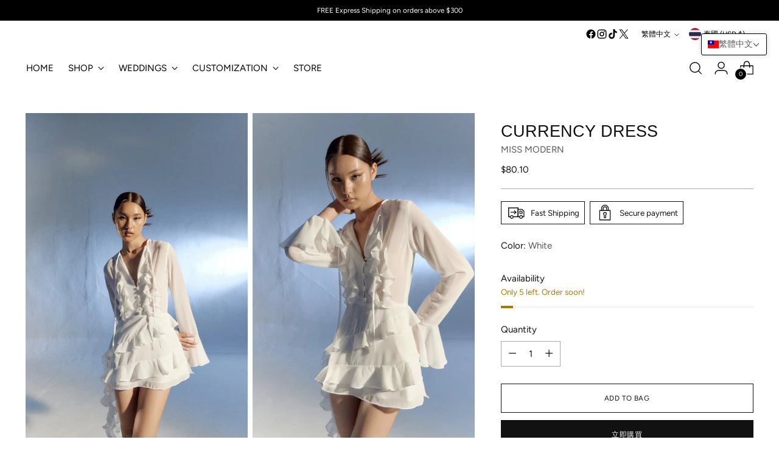

--- FILE ---
content_type: text/html; charset=utf-8
request_url: https://www.missmodern.net/zh/products/currency-dress
body_size: 74170
content:
<!doctype html>

<!--
  ___                 ___           ___           ___
       /  /\                     /__/\         /  /\         /  /\
      /  /:/_                    \  \:\       /  /:/        /  /::\
     /  /:/ /\  ___     ___       \  \:\     /  /:/        /  /:/\:\
    /  /:/ /:/ /__/\   /  /\  ___  \  \:\   /  /:/  ___   /  /:/  \:\
   /__/:/ /:/  \  \:\ /  /:/ /__/\  \__\:\ /__/:/  /  /\ /__/:/ \__\:\
   \  \:\/:/    \  \:\  /:/  \  \:\ /  /:/ \  \:\ /  /:/ \  \:\ /  /:/
    \  \::/      \  \:\/:/    \  \:\  /:/   \  \:\  /:/   \  \:\  /:/
     \  \:\       \  \::/      \  \:\/:/     \  \:\/:/     \  \:\/:/
      \  \:\       \__\/        \  \::/       \  \::/       \  \::/
       \__\/                     \__\/         \__\/         \__\/

  --------------------------------------------------------------------
  #  Stiletto v3.2.3
  #  Documentation: https://help.fluorescent.co/v/stiletto
  #  Purchase: https://themes.shopify.com/themes/stiletto/
  #  A product by Fluorescent: https://fluorescent.co/
  --------------------------------------------------------------------
-->

<html class="no-js" lang="zh-TW" style="--announcement-height: 1px;">
  <head>
    <meta charset="UTF-8">
    <meta http-equiv="X-UA-Compatible" content="IE=edge,chrome=1">
    <meta name="viewport" content="width=device-width,initial-scale=1">
    




  <meta name="description" content="&quot;Get ready to make a statement with our Currency Dress! This mini dress features playful ruffles and is made from chiffon for a chic and light feel. So go ahead, make some money moves with this quirky and fun dress!&quot; SIZE CHART S : Chest 30-32&quot; Waist 24-26&quot;  Hip 34-36&quot;+ Length 29&quot; M : Chest 33-35&quot; Waist 27-29&quot;  Hip 37-">



    <link rel="canonical" href="https://www.missmodern.net/zh/products/currency-dress">
    <link rel="preconnect" href="https://cdn.shopify.com" crossorigin><link rel="shortcut icon" href="//www.missmodern.net/cdn/shop/files/small-250pxlogo.png?crop=center&height=32&v=1718031129&width=32" type="image/png"><title>Currency Dress
&ndash; MISS MODERN</title>

    





  
  
  
  
  




<meta property="og:url" content="https://www.missmodern.net/zh/products/currency-dress">
<meta property="og:site_name" content="MISS MODERN">
<meta property="og:type" content="product">
<meta property="og:title" content="Currency Dress">
<meta property="og:description" content="&amp;quot;Get ready to make a statement with our Currency Dress! This mini dress features playful ruffles and is made from chiffon for a chic and light feel. So go ahead, make some money moves with this quirky and fun dress!&amp;quot; SIZE CHART S : Chest 30-32&amp;quot; Waist 24-26&amp;quot;  Hip 34-36&amp;quot;+ Length 29&amp;quot; M : Chest 33-35&amp;quot; Waist 27-29&amp;quot;  Hip 37-">
<meta property="og:image" content="http://www.missmodern.net/cdn/shop/files/LINE_ALBUM_CurrencyDress2790.-BlackWhite_240109_9.jpg?v=1704775626&width=1024">
<meta property="og:image:secure_url" content="https://www.missmodern.net/cdn/shop/files/LINE_ALBUM_CurrencyDress2790.-BlackWhite_240109_9.jpg?v=1704775626&width=1024">
<meta property="og:price:amount" content="80.10">
<meta property="og:price:currency" content="USD">

<meta name="twitter:title" content="Currency Dress">
<meta name="twitter:description" content="&amp;quot;Get ready to make a statement with our Currency Dress! This mini dress features playful ruffles and is made from chiffon for a chic and light feel. So go ahead, make some money moves with this quirky and fun dress!&amp;quot; SIZE CHART S : Chest 30-32&amp;quot; Waist 24-26&amp;quot;  Hip 34-36&amp;quot;+ Length 29&amp;quot; M : Chest 33-35&amp;quot; Waist 27-29&amp;quot;  Hip 37-">
<meta name="twitter:card" content="summary_large_image">
<meta name="twitter:image" content="https://www.missmodern.net/cdn/shop/files/LINE_ALBUM_CurrencyDress2790.-BlackWhite_240109_9.jpg?v=1704775626&width=1024">
<meta name="twitter:image:width" content="480">
<meta name="twitter:image:height" content="480">


    <script>
  console.log('Stiletto v3.2.3 by Fluorescent');

  document.documentElement.className = document.documentElement.className.replace('no-js', '');
  if (window.matchMedia(`(prefers-reduced-motion: reduce)`) === true || window.matchMedia(`(prefers-reduced-motion: reduce)`).matches === true) {
    document.documentElement.classList.add('prefers-reduced-motion');
  } else {
    document.documentElement.classList.add('do-anim');
  }

  window.theme = {
    version: 'v3.2.3',
    themeName: 'Stiletto',
    moneyFormat: "${{amount}}",
    strings: {
      name: "MISS MODERN",
      accessibility: {
        play_video: "Play",
        pause_video: "Pause",
        range_lower: "Lower",
        range_upper: "Upper"
      },
      product: {
        no_shipping_rates: "Shipping rate unavailable",
        country_placeholder: "Country\/Region",
        review: "Write a review"
      },
      products: {
        product: {
          unavailable: "Unavailable",
          unitPrice: "Unit price",
          unitPriceSeparator: "per",
          sku: "SKU"
        }
      },
      cart: {
        editCartNote: "Edit order notes",
        addCartNote: "Add order notes",
        quantityError: "You have the maximum number of this product in your cart"
      },
      pagination: {
        viewing: "You’re viewing {{ of }} of {{ total }}",
        products: "products",
        results: "results"
      }
    },
    routes: {
      root: "/zh",
      cart: {
        base: "/zh/cart",
        add: "/zh/cart/add",
        change: "/zh/cart/change",
        update: "/zh/cart/update",
        clear: "/zh/cart/clear",
        // Manual routes until Shopify adds support
        shipping: "/zh/cart/shipping_rates",
      },
      // Manual routes until Shopify adds support
      products: "/zh/products",
      productRecommendations: "/zh/recommendations/products",
      predictive_search_url: '/zh/search/suggest',
    },
    icons: {
      chevron: "\u003cspan class=\"icon icon-new icon-chevron \"\u003e\n  \u003csvg viewBox=\"0 0 24 24\" fill=\"none\" xmlns=\"http:\/\/www.w3.org\/2000\/svg\"\u003e\u003cpath d=\"M1.875 7.438 12 17.563 22.125 7.438\" stroke=\"currentColor\" stroke-width=\"2\"\/\u003e\u003c\/svg\u003e\n\u003c\/span\u003e\n",
      close: "\u003cspan class=\"icon icon-new icon-close \"\u003e\n  \u003csvg viewBox=\"0 0 24 24\" fill=\"none\" xmlns=\"http:\/\/www.w3.org\/2000\/svg\"\u003e\u003cpath d=\"M2.66 1.34 2 .68.68 2l.66.66 1.32-1.32zm18.68 21.32.66.66L23.32 22l-.66-.66-1.32 1.32zm1.32-20 .66-.66L22 .68l-.66.66 1.32 1.32zM1.34 21.34.68 22 2 23.32l.66-.66-1.32-1.32zm0-18.68 10 10 1.32-1.32-10-10-1.32 1.32zm11.32 10 10-10-1.32-1.32-10 10 1.32 1.32zm-1.32-1.32-10 10 1.32 1.32 10-10-1.32-1.32zm0 1.32 10 10 1.32-1.32-10-10-1.32 1.32z\" fill=\"currentColor\"\/\u003e\u003c\/svg\u003e\n\u003c\/span\u003e\n",
      zoom: "\u003cspan class=\"icon icon-new icon-zoom \"\u003e\n  \u003csvg viewBox=\"0 0 24 24\" fill=\"none\" xmlns=\"http:\/\/www.w3.org\/2000\/svg\"\u003e\u003cpath d=\"M10.3,19.71c5.21,0,9.44-4.23,9.44-9.44S15.51,.83,10.3,.83,.86,5.05,.86,10.27s4.23,9.44,9.44,9.44Z\" fill=\"none\" stroke=\"currentColor\" stroke-linecap=\"round\" stroke-miterlimit=\"10\" stroke-width=\"1.63\"\/\u003e\n          \u003cpath d=\"M5.05,10.27H15.54\" fill=\"none\" stroke=\"currentColor\" stroke-miterlimit=\"10\" stroke-width=\"1.63\"\/\u003e\n          \u003cpath class=\"cross-up\" d=\"M10.3,5.02V15.51\" fill=\"none\" stroke=\"currentColor\" stroke-miterlimit=\"10\" stroke-width=\"1.63\"\/\u003e\n          \u003cpath d=\"M16.92,16.9l6.49,6.49\" fill=\"none\" stroke=\"currentColor\" stroke-miterlimit=\"10\" stroke-width=\"1.63\"\/\u003e\u003c\/svg\u003e\n\u003c\/span\u003e\n"
    },
    coreData: {
      n: "Stiletto",
      v: "v3.2.3",
    }
  }

  window.theme.searchableFields = "product_type,title,variants.title,vendor";

  
    window.theme.allCountryOptionTags = "\u003coption value=\"Singapore\" data-provinces=\"[]\"\u003e新加坡\u003c\/option\u003e\n\u003coption value=\"---\" data-provinces=\"[]\"\u003e---\u003c\/option\u003e\n\u003coption value=\"Bhutan\" data-provinces=\"[]\"\u003e不丹\u003c\/option\u003e\n\u003coption value=\"China\" data-provinces=\"[[\u0026quot;Anhui\u0026quot;,\u0026quot;安徽\u0026quot;],[\u0026quot;Beijing\u0026quot;,\u0026quot;北京\u0026quot;],[\u0026quot;Chongqing\u0026quot;,\u0026quot;重慶\u0026quot;],[\u0026quot;Fujian\u0026quot;,\u0026quot;福建\u0026quot;],[\u0026quot;Gansu\u0026quot;,\u0026quot;甘肅\u0026quot;],[\u0026quot;Guangdong\u0026quot;,\u0026quot;廣東\u0026quot;],[\u0026quot;Guangxi\u0026quot;,\u0026quot;廣西\u0026quot;],[\u0026quot;Guizhou\u0026quot;,\u0026quot;貴州\u0026quot;],[\u0026quot;Hainan\u0026quot;,\u0026quot;海南\u0026quot;],[\u0026quot;Hebei\u0026quot;,\u0026quot;河北\u0026quot;],[\u0026quot;Heilongjiang\u0026quot;,\u0026quot;黑龍江\u0026quot;],[\u0026quot;Henan\u0026quot;,\u0026quot;河南\u0026quot;],[\u0026quot;Hubei\u0026quot;,\u0026quot;湖北\u0026quot;],[\u0026quot;Hunan\u0026quot;,\u0026quot;湖南\u0026quot;],[\u0026quot;Inner Mongolia\u0026quot;,\u0026quot;內蒙古\u0026quot;],[\u0026quot;Jiangsu\u0026quot;,\u0026quot;江蘇\u0026quot;],[\u0026quot;Jiangxi\u0026quot;,\u0026quot;江西\u0026quot;],[\u0026quot;Jilin\u0026quot;,\u0026quot;吉林\u0026quot;],[\u0026quot;Liaoning\u0026quot;,\u0026quot;遼寧\u0026quot;],[\u0026quot;Ningxia\u0026quot;,\u0026quot;寧夏\u0026quot;],[\u0026quot;Qinghai\u0026quot;,\u0026quot;青海\u0026quot;],[\u0026quot;Shaanxi\u0026quot;,\u0026quot;陝西\u0026quot;],[\u0026quot;Shandong\u0026quot;,\u0026quot;山東\u0026quot;],[\u0026quot;Shanghai\u0026quot;,\u0026quot;上海\u0026quot;],[\u0026quot;Shanxi\u0026quot;,\u0026quot;山西\u0026quot;],[\u0026quot;Sichuan\u0026quot;,\u0026quot;四川\u0026quot;],[\u0026quot;Tianjin\u0026quot;,\u0026quot;天津\u0026quot;],[\u0026quot;Xinjiang\u0026quot;,\u0026quot;新疆\u0026quot;],[\u0026quot;Xizang\u0026quot;,\u0026quot;西藏\u0026quot;],[\u0026quot;Yunnan\u0026quot;,\u0026quot;雲南\u0026quot;],[\u0026quot;Zhejiang\u0026quot;,\u0026quot;浙江\u0026quot;]]\"\u003e中國\u003c\/option\u003e\n\u003coption value=\"Central African Republic\" data-provinces=\"[]\"\u003e中非共和國\u003c\/option\u003e\n\u003coption value=\"Denmark\" data-provinces=\"[]\"\u003e丹麥\u003c\/option\u003e\n\u003coption value=\"Azerbaijan\" data-provinces=\"[]\"\u003e亞塞拜然\u003c\/option\u003e\n\u003coption value=\"Armenia\" data-provinces=\"[]\"\u003e亞美尼亞\u003c\/option\u003e\n\u003coption value=\"Israel\" data-provinces=\"[]\"\u003e以色列\u003c\/option\u003e\n\u003coption value=\"Iraq\" data-provinces=\"[]\"\u003e伊拉克\u003c\/option\u003e\n\u003coption value=\"Russia\" data-provinces=\"[[\u0026quot;Altai Krai\u0026quot;,\u0026quot;阿尔泰边疆区\u0026quot;],[\u0026quot;Altai Republic\u0026quot;,\u0026quot;阿尔泰共和国\u0026quot;],[\u0026quot;Amur Oblast\u0026quot;,\u0026quot;阿穆尔州\u0026quot;],[\u0026quot;Arkhangelsk Oblast\u0026quot;,\u0026quot;阿尔汉格尔斯克州\u0026quot;],[\u0026quot;Astrakhan Oblast\u0026quot;,\u0026quot;阿斯特拉罕州\u0026quot;],[\u0026quot;Belgorod Oblast\u0026quot;,\u0026quot;别尔哥罗德州\u0026quot;],[\u0026quot;Bryansk Oblast\u0026quot;,\u0026quot;布良斯克州\u0026quot;],[\u0026quot;Chechen Republic\u0026quot;,\u0026quot;车臣共和国\u0026quot;],[\u0026quot;Chelyabinsk Oblast\u0026quot;,\u0026quot;车里雅宾斯克州\u0026quot;],[\u0026quot;Chukotka Autonomous Okrug\u0026quot;,\u0026quot;楚科奇自治区\u0026quot;],[\u0026quot;Chuvash Republic\u0026quot;,\u0026quot;楚瓦什共和国\u0026quot;],[\u0026quot;Irkutsk Oblast\u0026quot;,\u0026quot;伊尔库茨克州\u0026quot;],[\u0026quot;Ivanovo Oblast\u0026quot;,\u0026quot;伊万诺沃州\u0026quot;],[\u0026quot;Jewish Autonomous Oblast\u0026quot;,\u0026quot;犹太自治州\u0026quot;],[\u0026quot;Kabardino-Balkarian Republic\u0026quot;,\u0026quot;卡巴爾達-巴爾卡爾共和國\u0026quot;],[\u0026quot;Kaliningrad Oblast\u0026quot;,\u0026quot;加里宁格勒州\u0026quot;],[\u0026quot;Kaluga Oblast\u0026quot;,\u0026quot;卡卢加州\u0026quot;],[\u0026quot;Kamchatka Krai\u0026quot;,\u0026quot;堪察加邊疆區\u0026quot;],[\u0026quot;Karachay–Cherkess Republic\u0026quot;,\u0026quot;卡拉恰伊-切尔克斯共和国\u0026quot;],[\u0026quot;Kemerovo Oblast\u0026quot;,\u0026quot;科麦罗沃州\u0026quot;],[\u0026quot;Khabarovsk Krai\u0026quot;,\u0026quot;哈巴罗夫斯克边疆区\u0026quot;],[\u0026quot;Khanty-Mansi Autonomous Okrug\u0026quot;,\u0026quot;汉特-曼西自治区\u0026quot;],[\u0026quot;Kirov Oblast\u0026quot;,\u0026quot;基洛夫州\u0026quot;],[\u0026quot;Komi Republic\u0026quot;,\u0026quot;科米共和国\u0026quot;],[\u0026quot;Kostroma Oblast\u0026quot;,\u0026quot;科斯特罗马州\u0026quot;],[\u0026quot;Krasnodar Krai\u0026quot;,\u0026quot;克拉斯诺达尔边疆区\u0026quot;],[\u0026quot;Krasnoyarsk Krai\u0026quot;,\u0026quot;克拉斯諾亞爾斯克邊疆區\u0026quot;],[\u0026quot;Kurgan Oblast\u0026quot;,\u0026quot;库尔干州\u0026quot;],[\u0026quot;Kursk Oblast\u0026quot;,\u0026quot;库尔斯克州\u0026quot;],[\u0026quot;Leningrad Oblast\u0026quot;,\u0026quot;列宁格勒州\u0026quot;],[\u0026quot;Lipetsk Oblast\u0026quot;,\u0026quot;利佩茨克州\u0026quot;],[\u0026quot;Magadan Oblast\u0026quot;,\u0026quot;马加丹州\u0026quot;],[\u0026quot;Mari El Republic\u0026quot;,\u0026quot;马里埃尔共和国\u0026quot;],[\u0026quot;Moscow\u0026quot;,\u0026quot;莫斯科\u0026quot;],[\u0026quot;Moscow Oblast\u0026quot;,\u0026quot;莫斯科州\u0026quot;],[\u0026quot;Murmansk Oblast\u0026quot;,\u0026quot;摩爾曼斯克州\u0026quot;],[\u0026quot;Nizhny Novgorod Oblast\u0026quot;,\u0026quot;下诺夫哥罗德州\u0026quot;],[\u0026quot;Novgorod Oblast\u0026quot;,\u0026quot;諾夫哥羅德州\u0026quot;],[\u0026quot;Novosibirsk Oblast\u0026quot;,\u0026quot;新西伯利亚州\u0026quot;],[\u0026quot;Omsk Oblast\u0026quot;,\u0026quot;鄂木斯克州\u0026quot;],[\u0026quot;Orenburg Oblast\u0026quot;,\u0026quot;奧倫堡州\u0026quot;],[\u0026quot;Oryol Oblast\u0026quot;,\u0026quot;奥廖尔州\u0026quot;],[\u0026quot;Penza Oblast\u0026quot;,\u0026quot;奔萨州\u0026quot;],[\u0026quot;Perm Krai\u0026quot;,\u0026quot;彼爾姆邊疆區\u0026quot;],[\u0026quot;Primorsky Krai\u0026quot;,\u0026quot;滨海边疆区\u0026quot;],[\u0026quot;Pskov Oblast\u0026quot;,\u0026quot;普斯科夫州\u0026quot;],[\u0026quot;Republic of Adygeya\u0026quot;,\u0026quot;阿迪格共和国\u0026quot;],[\u0026quot;Republic of Bashkortostan\u0026quot;,\u0026quot;巴什科尔托斯坦共和国\u0026quot;],[\u0026quot;Republic of Buryatia\u0026quot;,\u0026quot;布里亞特共和國\u0026quot;],[\u0026quot;Republic of Dagestan\u0026quot;,\u0026quot;达吉斯坦共和国\u0026quot;],[\u0026quot;Republic of Ingushetia\u0026quot;,\u0026quot;印古什共和国\u0026quot;],[\u0026quot;Republic of Kalmykia\u0026quot;,\u0026quot;卡尔梅克共和国\u0026quot;],[\u0026quot;Republic of Karelia\u0026quot;,\u0026quot;卡累利阿共和国\u0026quot;],[\u0026quot;Republic of Khakassia\u0026quot;,\u0026quot;哈卡斯共和国\u0026quot;],[\u0026quot;Republic of Mordovia\u0026quot;,\u0026quot;莫尔多瓦共和国\u0026quot;],[\u0026quot;Republic of North Ossetia–Alania\u0026quot;,\u0026quot;北奥塞梯-阿兰共和国\u0026quot;],[\u0026quot;Republic of Tatarstan\u0026quot;,\u0026quot;鞑靼斯坦共和国\u0026quot;],[\u0026quot;Rostov Oblast\u0026quot;,\u0026quot;罗斯托夫州\u0026quot;],[\u0026quot;Ryazan Oblast\u0026quot;,\u0026quot;梁赞州\u0026quot;],[\u0026quot;Saint Petersburg\u0026quot;,\u0026quot;圣彼得堡\u0026quot;],[\u0026quot;Sakha Republic (Yakutia)\u0026quot;,\u0026quot;萨哈共和国\u0026quot;],[\u0026quot;Sakhalin Oblast\u0026quot;,\u0026quot;萨哈林州\u0026quot;],[\u0026quot;Samara Oblast\u0026quot;,\u0026quot;萨马拉州\u0026quot;],[\u0026quot;Saratov Oblast\u0026quot;,\u0026quot;萨拉托夫州\u0026quot;],[\u0026quot;Smolensk Oblast\u0026quot;,\u0026quot;斯摩棱斯克州\u0026quot;],[\u0026quot;Stavropol Krai\u0026quot;,\u0026quot;斯塔夫罗波尔边疆区\u0026quot;],[\u0026quot;Sverdlovsk Oblast\u0026quot;,\u0026quot;斯維爾德洛夫斯克州\u0026quot;],[\u0026quot;Tambov Oblast\u0026quot;,\u0026quot;坦波夫州\u0026quot;],[\u0026quot;Tomsk Oblast\u0026quot;,\u0026quot;托木斯克州\u0026quot;],[\u0026quot;Tula Oblast\u0026quot;,\u0026quot;图拉州\u0026quot;],[\u0026quot;Tver Oblast\u0026quot;,\u0026quot;特维尔州\u0026quot;],[\u0026quot;Tyumen Oblast\u0026quot;,\u0026quot;秋明州\u0026quot;],[\u0026quot;Tyva Republic\u0026quot;,\u0026quot;图瓦共和国\u0026quot;],[\u0026quot;Udmurtia\u0026quot;,\u0026quot;乌德穆尔特共和国\u0026quot;],[\u0026quot;Ulyanovsk Oblast\u0026quot;,\u0026quot;乌里扬诺夫斯克州\u0026quot;],[\u0026quot;Vladimir Oblast\u0026quot;,\u0026quot;弗拉基米尔州\u0026quot;],[\u0026quot;Volgograd Oblast\u0026quot;,\u0026quot;伏尔加格勒州\u0026quot;],[\u0026quot;Vologda Oblast\u0026quot;,\u0026quot;沃洛格达州\u0026quot;],[\u0026quot;Voronezh Oblast\u0026quot;,\u0026quot;沃罗涅日州\u0026quot;],[\u0026quot;Yamalo-Nenets Autonomous Okrug\u0026quot;,\u0026quot;亚马尔-涅涅茨自治区\u0026quot;],[\u0026quot;Yaroslavl Oblast\u0026quot;,\u0026quot;雅羅斯拉夫爾州\u0026quot;],[\u0026quot;Zabaykalsky Krai\u0026quot;,\u0026quot;外貝加爾邊疆區\u0026quot;]]\"\u003e俄羅斯\u003c\/option\u003e\n\u003coption value=\"Bulgaria\" data-provinces=\"[]\"\u003e保加利亞\u003c\/option\u003e\n\u003coption value=\"Croatia\" data-provinces=\"[]\"\u003e克羅埃西亞\u003c\/option\u003e\n\u003coption value=\"Iceland\" data-provinces=\"[]\"\u003e冰島\u003c\/option\u003e\n\u003coption value=\"Liechtenstein\" data-provinces=\"[]\"\u003e列支敦斯登\u003c\/option\u003e\n\u003coption value=\"Libyan Arab Jamahiriya\" data-provinces=\"[]\"\u003e利比亞\u003c\/option\u003e\n\u003coption value=\"Congo\" data-provinces=\"[]\"\u003e剛果（布拉薩）\u003c\/option\u003e\n\u003coption value=\"Congo, The Democratic Republic Of The\" data-provinces=\"[]\"\u003e剛果（金夏沙）\u003c\/option\u003e\n\u003coption value=\"Gabon\" data-provinces=\"[]\"\u003e加彭\u003c\/option\u003e\n\u003coption value=\"Canada\" data-provinces=\"[[\u0026quot;Alberta\u0026quot;,\u0026quot;艾伯塔\u0026quot;],[\u0026quot;British Columbia\u0026quot;,\u0026quot;不列颠哥伦比亚\u0026quot;],[\u0026quot;Manitoba\u0026quot;,\u0026quot;曼尼托巴\u0026quot;],[\u0026quot;New Brunswick\u0026quot;,\u0026quot;新不倫瑞克\u0026quot;],[\u0026quot;Newfoundland and Labrador\u0026quot;,\u0026quot;紐芬蘭與拉布拉多\u0026quot;],[\u0026quot;Northwest Territories\u0026quot;,\u0026quot;西北地区\u0026quot;],[\u0026quot;Nova Scotia\u0026quot;,\u0026quot;新斯科舍\u0026quot;],[\u0026quot;Nunavut\u0026quot;,\u0026quot;努納武特\u0026quot;],[\u0026quot;Ontario\u0026quot;,\u0026quot;安大略\u0026quot;],[\u0026quot;Prince Edward Island\u0026quot;,\u0026quot;愛德華王子島\u0026quot;],[\u0026quot;Quebec\u0026quot;,\u0026quot;魁北克\u0026quot;],[\u0026quot;Saskatchewan\u0026quot;,\u0026quot;薩斯喀徹溫\u0026quot;],[\u0026quot;Yukon\u0026quot;,\u0026quot;育空\u0026quot;]]\"\u003e加拿大\u003c\/option\u003e\n\u003coption value=\"Hungary\" data-provinces=\"[]\"\u003e匈牙利\u003c\/option\u003e\n\u003coption value=\"North Macedonia\" data-provinces=\"[]\"\u003e北馬其頓\u003c\/option\u003e\n\u003coption value=\"Trinidad and Tobago\" data-provinces=\"[]\"\u003e千里達及托巴哥\u003c\/option\u003e\n\u003coption value=\"South Georgia And The South Sandwich Islands\" data-provinces=\"[]\"\u003e南喬治亞與南三明治群島\u003c\/option\u003e\n\u003coption value=\"South Sudan\" data-provinces=\"[]\"\u003e南蘇丹\u003c\/option\u003e\n\u003coption value=\"South Africa\" data-provinces=\"[[\u0026quot;Eastern Cape\u0026quot;,\u0026quot;東開普省\u0026quot;],[\u0026quot;Free State\u0026quot;,\u0026quot;自由邦省\u0026quot;],[\u0026quot;Gauteng\u0026quot;,\u0026quot;豪登省\u0026quot;],[\u0026quot;KwaZulu-Natal\u0026quot;,\u0026quot;夸祖魯-納塔爾省\u0026quot;],[\u0026quot;Limpopo\u0026quot;,\u0026quot;林波波省\u0026quot;],[\u0026quot;Mpumalanga\u0026quot;,\u0026quot;普馬蘭加省\u0026quot;],[\u0026quot;North West\u0026quot;,\u0026quot;西北省\u0026quot;],[\u0026quot;Northern Cape\u0026quot;,\u0026quot;北開普省\u0026quot;],[\u0026quot;Western Cape\u0026quot;,\u0026quot;西開普省\u0026quot;]]\"\u003e南非\u003c\/option\u003e\n\u003coption value=\"South Korea\" data-provinces=\"[[\u0026quot;Busan\u0026quot;,\u0026quot;釜山\u0026quot;],[\u0026quot;Chungbuk\u0026quot;,\u0026quot;忠清北道\u0026quot;],[\u0026quot;Chungnam\u0026quot;,\u0026quot;忠清南道\u0026quot;],[\u0026quot;Daegu\u0026quot;,\u0026quot;大邱廣域市\u0026quot;],[\u0026quot;Daejeon\u0026quot;,\u0026quot;大田广域市\u0026quot;],[\u0026quot;Gangwon\u0026quot;,\u0026quot;江原道\u0026quot;],[\u0026quot;Gwangju\u0026quot;,\u0026quot;光州廣域市\u0026quot;],[\u0026quot;Gyeongbuk\u0026quot;,\u0026quot;庆尚北道\u0026quot;],[\u0026quot;Gyeonggi\u0026quot;,\u0026quot;京畿道\u0026quot;],[\u0026quot;Gyeongnam\u0026quot;,\u0026quot;庆尚南道\u0026quot;],[\u0026quot;Incheon\u0026quot;,\u0026quot;仁川廣域市\u0026quot;],[\u0026quot;Jeju\u0026quot;,\u0026quot;濟州特別自治道\u0026quot;],[\u0026quot;Jeonbuk\u0026quot;,\u0026quot;全羅北道\u0026quot;],[\u0026quot;Jeonnam\u0026quot;,\u0026quot;全羅南道\u0026quot;],[\u0026quot;Sejong\u0026quot;,\u0026quot;世宗特別自治市\u0026quot;],[\u0026quot;Seoul\u0026quot;,\u0026quot;首爾\u0026quot;],[\u0026quot;Ulsan\u0026quot;,\u0026quot;蔚山广域市\u0026quot;]]\"\u003e南韓\u003c\/option\u003e\n\u003coption value=\"Qatar\" data-provinces=\"[]\"\u003e卡達\u003c\/option\u003e\n\u003coption value=\"Indonesia\" data-provinces=\"[[\u0026quot;Aceh\u0026quot;,\u0026quot;亞齊\u0026quot;],[\u0026quot;Bali\u0026quot;,\u0026quot;Bali\u0026quot;],[\u0026quot;Bangka Belitung\u0026quot;,\u0026quot;邦加-勿里洞省\u0026quot;],[\u0026quot;Banten\u0026quot;,\u0026quot;万丹省\u0026quot;],[\u0026quot;Bengkulu\u0026quot;,\u0026quot;明古魯省\u0026quot;],[\u0026quot;Gorontalo\u0026quot;,\u0026quot;哥伦打洛省\u0026quot;],[\u0026quot;Jakarta\u0026quot;,\u0026quot;雅加达\u0026quot;],[\u0026quot;Jambi\u0026quot;,\u0026quot;占碑省\u0026quot;],[\u0026quot;Jawa Barat\u0026quot;,\u0026quot;西爪哇省\u0026quot;],[\u0026quot;Jawa Tengah\u0026quot;,\u0026quot;中爪哇省\u0026quot;],[\u0026quot;Jawa Timur\u0026quot;,\u0026quot;东爪哇省\u0026quot;],[\u0026quot;Kalimantan Barat\u0026quot;,\u0026quot;西加里曼丹省\u0026quot;],[\u0026quot;Kalimantan Selatan\u0026quot;,\u0026quot;南加里曼丹省\u0026quot;],[\u0026quot;Kalimantan Tengah\u0026quot;,\u0026quot;中加里曼丹省\u0026quot;],[\u0026quot;Kalimantan Timur\u0026quot;,\u0026quot;東加里曼丹省\u0026quot;],[\u0026quot;Kalimantan Utara\u0026quot;,\u0026quot;北加里曼丹省\u0026quot;],[\u0026quot;Kepulauan Riau\u0026quot;,\u0026quot;廖内群岛省\u0026quot;],[\u0026quot;Lampung\u0026quot;,\u0026quot;楠榜省\u0026quot;],[\u0026quot;Maluku\u0026quot;,\u0026quot;马鲁古省\u0026quot;],[\u0026quot;Maluku Utara\u0026quot;,\u0026quot;北马鲁古省\u0026quot;],[\u0026quot;North Sumatra\u0026quot;,\u0026quot;北苏门答腊省\u0026quot;],[\u0026quot;Nusa Tenggara Barat\u0026quot;,\u0026quot;西努沙登加拉省\u0026quot;],[\u0026quot;Nusa Tenggara Timur\u0026quot;,\u0026quot;東努沙登加拉省\u0026quot;],[\u0026quot;Papua\u0026quot;,\u0026quot;巴布亚省\u0026quot;],[\u0026quot;Papua Barat\u0026quot;,\u0026quot;西巴布亞省\u0026quot;],[\u0026quot;Riau\u0026quot;,\u0026quot;廖內省\u0026quot;],[\u0026quot;South Sumatra\u0026quot;,\u0026quot;南苏门答腊省\u0026quot;],[\u0026quot;Sulawesi Barat\u0026quot;,\u0026quot;西苏拉威西省\u0026quot;],[\u0026quot;Sulawesi Selatan\u0026quot;,\u0026quot;南苏拉威西省\u0026quot;],[\u0026quot;Sulawesi Tengah\u0026quot;,\u0026quot;中苏拉威西省\u0026quot;],[\u0026quot;Sulawesi Tenggara\u0026quot;,\u0026quot;东南苏拉威西省\u0026quot;],[\u0026quot;Sulawesi Utara\u0026quot;,\u0026quot;北苏拉威西省\u0026quot;],[\u0026quot;West Sumatra\u0026quot;,\u0026quot;西苏门答腊省\u0026quot;],[\u0026quot;Yogyakarta\u0026quot;,\u0026quot;日惹特区\u0026quot;]]\"\u003e印尼\u003c\/option\u003e\n\u003coption value=\"India\" data-provinces=\"[[\u0026quot;Andaman and Nicobar Islands\u0026quot;,\u0026quot;安达曼-尼科巴群岛\u0026quot;],[\u0026quot;Andhra Pradesh\u0026quot;,\u0026quot;安得拉邦\u0026quot;],[\u0026quot;Arunachal Pradesh\u0026quot;,\u0026quot;阿鲁纳恰尔邦\u0026quot;],[\u0026quot;Assam\u0026quot;,\u0026quot;阿萨姆邦\u0026quot;],[\u0026quot;Bihar\u0026quot;,\u0026quot;比哈尔邦\u0026quot;],[\u0026quot;Chandigarh\u0026quot;,\u0026quot;昌迪加尔\u0026quot;],[\u0026quot;Chhattisgarh\u0026quot;,\u0026quot;恰蒂斯加尔邦\u0026quot;],[\u0026quot;Dadra and Nagar Haveli\u0026quot;,\u0026quot;达德拉-纳加尔哈维利\u0026quot;],[\u0026quot;Daman and Diu\u0026quot;,\u0026quot;达曼-第乌\u0026quot;],[\u0026quot;Delhi\u0026quot;,\u0026quot;德里\u0026quot;],[\u0026quot;Goa\u0026quot;,\u0026quot;果阿邦\u0026quot;],[\u0026quot;Gujarat\u0026quot;,\u0026quot;古吉拉特邦\u0026quot;],[\u0026quot;Haryana\u0026quot;,\u0026quot;哈里亚纳邦\u0026quot;],[\u0026quot;Himachal Pradesh\u0026quot;,\u0026quot;喜马偕尔邦\u0026quot;],[\u0026quot;Jammu and Kashmir\u0026quot;,\u0026quot;查谟－克什米尔邦\u0026quot;],[\u0026quot;Jharkhand\u0026quot;,\u0026quot;贾坎德邦\u0026quot;],[\u0026quot;Karnataka\u0026quot;,\u0026quot;卡纳塔克邦\u0026quot;],[\u0026quot;Kerala\u0026quot;,\u0026quot;喀拉拉邦\u0026quot;],[\u0026quot;Ladakh\u0026quot;,\u0026quot;Ladakh\u0026quot;],[\u0026quot;Lakshadweep\u0026quot;,\u0026quot;拉克沙群島\u0026quot;],[\u0026quot;Madhya Pradesh\u0026quot;,\u0026quot;中央邦\u0026quot;],[\u0026quot;Maharashtra\u0026quot;,\u0026quot;马哈拉施特拉邦\u0026quot;],[\u0026quot;Manipur\u0026quot;,\u0026quot;曼尼普尔邦\u0026quot;],[\u0026quot;Meghalaya\u0026quot;,\u0026quot;梅加拉亚邦\u0026quot;],[\u0026quot;Mizoram\u0026quot;,\u0026quot;米佐拉姆邦\u0026quot;],[\u0026quot;Nagaland\u0026quot;,\u0026quot;那加兰邦\u0026quot;],[\u0026quot;Odisha\u0026quot;,\u0026quot;奥里萨邦\u0026quot;],[\u0026quot;Puducherry\u0026quot;,\u0026quot;本地治里\u0026quot;],[\u0026quot;Punjab\u0026quot;,\u0026quot;旁遮普邦\u0026quot;],[\u0026quot;Rajasthan\u0026quot;,\u0026quot;拉贾斯坦邦\u0026quot;],[\u0026quot;Sikkim\u0026quot;,\u0026quot;锡金邦\u0026quot;],[\u0026quot;Tamil Nadu\u0026quot;,\u0026quot;泰米尔纳德邦\u0026quot;],[\u0026quot;Telangana\u0026quot;,\u0026quot;特伦甘纳邦\u0026quot;],[\u0026quot;Tripura\u0026quot;,\u0026quot;特里普拉邦\u0026quot;],[\u0026quot;Uttar Pradesh\u0026quot;,\u0026quot;北方邦\u0026quot;],[\u0026quot;Uttarakhand\u0026quot;,\u0026quot;北阿坎德邦\u0026quot;],[\u0026quot;West Bengal\u0026quot;,\u0026quot;西孟加拉邦\u0026quot;]]\"\u003e印度\u003c\/option\u003e\n\u003coption value=\"Eritrea\" data-provinces=\"[]\"\u003e厄利垂亞\u003c\/option\u003e\n\u003coption value=\"Ecuador\" data-provinces=\"[]\"\u003e厄瓜多\u003c\/option\u003e\n\u003coption value=\"Taiwan\" data-provinces=\"[]\"\u003e台灣\u003c\/option\u003e\n\u003coption value=\"Eswatini\" data-provinces=\"[]\"\u003e史瓦帝尼\u003c\/option\u003e\n\u003coption value=\"Djibouti\" data-provinces=\"[]\"\u003e吉布地\u003c\/option\u003e\n\u003coption value=\"Kyrgyzstan\" data-provinces=\"[]\"\u003e吉爾吉斯\u003c\/option\u003e\n\u003coption value=\"Kiribati\" data-provinces=\"[]\"\u003e吉里巴斯\u003c\/option\u003e\n\u003coption value=\"Tuvalu\" data-provinces=\"[]\"\u003e吐瓦魯\u003c\/option\u003e\n\u003coption value=\"Kazakhstan\" data-provinces=\"[]\"\u003e哈薩克\u003c\/option\u003e\n\u003coption value=\"Colombia\" data-provinces=\"[[\u0026quot;Amazonas\u0026quot;,\u0026quot;亚马孙省\u0026quot;],[\u0026quot;Antioquia\u0026quot;,\u0026quot;安蒂奥基亚省\u0026quot;],[\u0026quot;Arauca\u0026quot;,\u0026quot;阿劳卡省\u0026quot;],[\u0026quot;Atlántico\u0026quot;,\u0026quot;大西洋省\u0026quot;],[\u0026quot;Bogotá, D.C.\u0026quot;,\u0026quot;波哥大\u0026quot;],[\u0026quot;Bolívar\u0026quot;,\u0026quot;玻利瓦尔省\u0026quot;],[\u0026quot;Boyacá\u0026quot;,\u0026quot;博亚卡省\u0026quot;],[\u0026quot;Caldas\u0026quot;,\u0026quot;卡尔达斯省\u0026quot;],[\u0026quot;Caquetá\u0026quot;,\u0026quot;卡克塔省\u0026quot;],[\u0026quot;Casanare\u0026quot;,\u0026quot;卡萨纳雷省\u0026quot;],[\u0026quot;Cauca\u0026quot;,\u0026quot;考卡省\u0026quot;],[\u0026quot;Cesar\u0026quot;,\u0026quot;塞萨尔省\u0026quot;],[\u0026quot;Chocó\u0026quot;,\u0026quot;乔科省\u0026quot;],[\u0026quot;Cundinamarca\u0026quot;,\u0026quot;昆迪納馬卡省\u0026quot;],[\u0026quot;Córdoba\u0026quot;,\u0026quot;科爾多瓦省 (哥倫比亞)\u0026quot;],[\u0026quot;Guainía\u0026quot;,\u0026quot;瓜伊尼亚省\u0026quot;],[\u0026quot;Guaviare\u0026quot;,\u0026quot;瓜维亚雷省\u0026quot;],[\u0026quot;Huila\u0026quot;,\u0026quot;乌伊拉省\u0026quot;],[\u0026quot;La Guajira\u0026quot;,\u0026quot;瓜希拉省\u0026quot;],[\u0026quot;Magdalena\u0026quot;,\u0026quot;马格达莱纳省\u0026quot;],[\u0026quot;Meta\u0026quot;,\u0026quot;梅塔省\u0026quot;],[\u0026quot;Nariño\u0026quot;,\u0026quot;纳里尼奥省\u0026quot;],[\u0026quot;Norte de Santander\u0026quot;,\u0026quot;北桑坦德省\u0026quot;],[\u0026quot;Putumayo\u0026quot;,\u0026quot;普图马约省\u0026quot;],[\u0026quot;Quindío\u0026quot;,\u0026quot;金迪奥省\u0026quot;],[\u0026quot;Risaralda\u0026quot;,\u0026quot;里萨拉尔达省\u0026quot;],[\u0026quot;San Andrés, Providencia y Santa Catalina\u0026quot;,\u0026quot;聖安德列斯-普羅維登西亞和聖卡塔利娜群島省\u0026quot;],[\u0026quot;Santander\u0026quot;,\u0026quot;桑坦德省\u0026quot;],[\u0026quot;Sucre\u0026quot;,\u0026quot;苏克雷省\u0026quot;],[\u0026quot;Tolima\u0026quot;,\u0026quot;托利马省\u0026quot;],[\u0026quot;Valle del Cauca\u0026quot;,\u0026quot;考卡山谷省\u0026quot;],[\u0026quot;Vaupés\u0026quot;,\u0026quot;沃佩斯省\u0026quot;],[\u0026quot;Vichada\u0026quot;,\u0026quot;比查达省\u0026quot;]]\"\u003e哥倫比亞\u003c\/option\u003e\n\u003coption value=\"Costa Rica\" data-provinces=\"[[\u0026quot;Alajuela\u0026quot;,\u0026quot;阿拉胡埃拉省\u0026quot;],[\u0026quot;Cartago\u0026quot;,\u0026quot;卡塔戈省\u0026quot;],[\u0026quot;Guanacaste\u0026quot;,\u0026quot;瓜纳卡斯特省\u0026quot;],[\u0026quot;Heredia\u0026quot;,\u0026quot;埃雷迪亚省\u0026quot;],[\u0026quot;Limón\u0026quot;,\u0026quot;利蒙省\u0026quot;],[\u0026quot;Puntarenas\u0026quot;,\u0026quot;蓬塔雷纳斯省\u0026quot;],[\u0026quot;San José\u0026quot;,\u0026quot;圣何塞省\u0026quot;]]\"\u003e哥斯大黎加\u003c\/option\u003e\n\u003coption value=\"Republic of Cameroon\" data-provinces=\"[]\"\u003e喀麥隆\u003c\/option\u003e\n\u003coption value=\"Georgia\" data-provinces=\"[]\"\u003e喬治亞\u003c\/option\u003e\n\u003coption value=\"Turks and Caicos Islands\" data-provinces=\"[]\"\u003e土克斯及開科斯群島\u003c\/option\u003e\n\u003coption value=\"Turkmenistan\" data-provinces=\"[]\"\u003e土庫曼\u003c\/option\u003e\n\u003coption value=\"Turkey\" data-provinces=\"[]\"\u003e土耳其\u003c\/option\u003e\n\u003coption value=\"Tanzania, United Republic Of\" data-provinces=\"[]\"\u003e坦尚尼亞\u003c\/option\u003e\n\u003coption value=\"Egypt\" data-provinces=\"[[\u0026quot;6th of October\u0026quot;,\u0026quot;10 月 6 日\u0026quot;],[\u0026quot;Al Sharqia\u0026quot;,\u0026quot;東部省\u0026quot;],[\u0026quot;Alexandria\u0026quot;,\u0026quot;亞歷山大省\u0026quot;],[\u0026quot;Aswan\u0026quot;,\u0026quot;阿斯旺省\u0026quot;],[\u0026quot;Asyut\u0026quot;,\u0026quot;艾斯尤特省\u0026quot;],[\u0026quot;Beheira\u0026quot;,\u0026quot;布海拉省\u0026quot;],[\u0026quot;Beni Suef\u0026quot;,\u0026quot;贝尼苏韦夫省\u0026quot;],[\u0026quot;Cairo\u0026quot;,\u0026quot;开罗省\u0026quot;],[\u0026quot;Dakahlia\u0026quot;,\u0026quot;代蓋赫利耶省\u0026quot;],[\u0026quot;Damietta\u0026quot;,\u0026quot;杜姆亞特省\u0026quot;],[\u0026quot;Faiyum\u0026quot;,\u0026quot;法尤姆省\u0026quot;],[\u0026quot;Gharbia\u0026quot;,\u0026quot;西部省\u0026quot;],[\u0026quot;Giza\u0026quot;,\u0026quot;吉薩省\u0026quot;],[\u0026quot;Helwan\u0026quot;,\u0026quot;海爾溫\u0026quot;],[\u0026quot;Ismailia\u0026quot;,\u0026quot;伊斯梅利亚省\u0026quot;],[\u0026quot;Kafr el-Sheikh\u0026quot;,\u0026quot;謝赫村省\u0026quot;],[\u0026quot;Luxor\u0026quot;,\u0026quot;盧克索省\u0026quot;],[\u0026quot;Matrouh\u0026quot;,\u0026quot;馬特魯省\u0026quot;],[\u0026quot;Minya\u0026quot;,\u0026quot;明亞省\u0026quot;],[\u0026quot;Monufia\u0026quot;,\u0026quot;米努夫省\u0026quot;],[\u0026quot;New Valley\u0026quot;,\u0026quot;新河谷省\u0026quot;],[\u0026quot;North Sinai\u0026quot;,\u0026quot;北西奈省\u0026quot;],[\u0026quot;Port Said\u0026quot;,\u0026quot;塞得港省\u0026quot;],[\u0026quot;Qalyubia\u0026quot;,\u0026quot;蓋盧比尤省\u0026quot;],[\u0026quot;Qena\u0026quot;,\u0026quot;基納省\u0026quot;],[\u0026quot;Red Sea\u0026quot;,\u0026quot;红海省\u0026quot;],[\u0026quot;Sohag\u0026quot;,\u0026quot;索哈傑省\u0026quot;],[\u0026quot;South Sinai\u0026quot;,\u0026quot;南西奈省\u0026quot;],[\u0026quot;Suez\u0026quot;,\u0026quot;蘇伊士省\u0026quot;]]\"\u003e埃及\u003c\/option\u003e\n\u003coption value=\"Tajikistan\" data-provinces=\"[]\"\u003e塔吉克\u003c\/option\u003e\n\u003coption value=\"Senegal\" data-provinces=\"[]\"\u003e塞內加爾\u003c\/option\u003e\n\u003coption value=\"Seychelles\" data-provinces=\"[]\"\u003e塞席爾\u003c\/option\u003e\n\u003coption value=\"Serbia\" data-provinces=\"[]\"\u003e塞爾維亞\u003c\/option\u003e\n\u003coption value=\"Mexico\" data-provinces=\"[[\u0026quot;Aguascalientes\u0026quot;,\u0026quot;阿瓜斯卡連特斯州\u0026quot;],[\u0026quot;Baja California\u0026quot;,\u0026quot;下加利福尼亞州\u0026quot;],[\u0026quot;Baja California Sur\u0026quot;,\u0026quot;南下加利福尼亞州\u0026quot;],[\u0026quot;Campeche\u0026quot;,\u0026quot;坎佩切州\u0026quot;],[\u0026quot;Chiapas\u0026quot;,\u0026quot;恰帕斯州\u0026quot;],[\u0026quot;Chihuahua\u0026quot;,\u0026quot;奇瓦瓦州\u0026quot;],[\u0026quot;Ciudad de México\u0026quot;,\u0026quot;墨西哥城\u0026quot;],[\u0026quot;Coahuila\u0026quot;,\u0026quot;科阿韋拉州\u0026quot;],[\u0026quot;Colima\u0026quot;,\u0026quot;科利馬州\u0026quot;],[\u0026quot;Durango\u0026quot;,\u0026quot;杜蘭戈州\u0026quot;],[\u0026quot;Guanajuato\u0026quot;,\u0026quot;瓜納華托州\u0026quot;],[\u0026quot;Guerrero\u0026quot;,\u0026quot;格雷羅州\u0026quot;],[\u0026quot;Hidalgo\u0026quot;,\u0026quot;伊達爾戈州\u0026quot;],[\u0026quot;Jalisco\u0026quot;,\u0026quot;哈利斯科州\u0026quot;],[\u0026quot;Michoacán\u0026quot;,\u0026quot;米却肯州\u0026quot;],[\u0026quot;Morelos\u0026quot;,\u0026quot;莫雷洛斯州\u0026quot;],[\u0026quot;México\u0026quot;,\u0026quot;墨西哥州\u0026quot;],[\u0026quot;Nayarit\u0026quot;,\u0026quot;納亞里特州\u0026quot;],[\u0026quot;Nuevo León\u0026quot;,\u0026quot;新萊昂州\u0026quot;],[\u0026quot;Oaxaca\u0026quot;,\u0026quot;瓦哈卡州\u0026quot;],[\u0026quot;Puebla\u0026quot;,\u0026quot;普埃布拉州\u0026quot;],[\u0026quot;Querétaro\u0026quot;,\u0026quot;克雷塔羅州\u0026quot;],[\u0026quot;Quintana Roo\u0026quot;,\u0026quot;金塔納羅奧州\u0026quot;],[\u0026quot;San Luis Potosí\u0026quot;,\u0026quot;聖路易斯波托西州\u0026quot;],[\u0026quot;Sinaloa\u0026quot;,\u0026quot;錫那羅亞州\u0026quot;],[\u0026quot;Sonora\u0026quot;,\u0026quot;索諾拉州\u0026quot;],[\u0026quot;Tabasco\u0026quot;,\u0026quot;塔巴斯科州\u0026quot;],[\u0026quot;Tamaulipas\u0026quot;,\u0026quot;塔毛利帕斯州\u0026quot;],[\u0026quot;Tlaxcala\u0026quot;,\u0026quot;特拉斯卡拉州\u0026quot;],[\u0026quot;Veracruz\u0026quot;,\u0026quot;韋拉克魯斯州\u0026quot;],[\u0026quot;Yucatán\u0026quot;,\u0026quot;尤卡坦州\u0026quot;],[\u0026quot;Zacatecas\u0026quot;,\u0026quot;薩卡特卡斯州\u0026quot;]]\"\u003e墨西哥\u003c\/option\u003e\n\u003coption value=\"Togo\" data-provinces=\"[]\"\u003e多哥\u003c\/option\u003e\n\u003coption value=\"Dominican Republic\" data-provinces=\"[]\"\u003e多明尼加共和國\u003c\/option\u003e\n\u003coption value=\"Dominica\" data-provinces=\"[]\"\u003e多米尼克\u003c\/option\u003e\n\u003coption value=\"Nigeria\" data-provinces=\"[[\u0026quot;Abia\u0026quot;,\u0026quot;阿比亚州\u0026quot;],[\u0026quot;Abuja Federal Capital Territory\u0026quot;,\u0026quot;聯邦首都特區\u0026quot;],[\u0026quot;Adamawa\u0026quot;,\u0026quot;阿達馬瓦\u0026quot;],[\u0026quot;Akwa Ibom\u0026quot;,\u0026quot;阿夸伊博姆州\u0026quot;],[\u0026quot;Anambra\u0026quot;,\u0026quot;阿南布拉州\u0026quot;],[\u0026quot;Bauchi\u0026quot;,\u0026quot;包奇州\u0026quot;],[\u0026quot;Bayelsa\u0026quot;,\u0026quot;巴耶尔萨州\u0026quot;],[\u0026quot;Benue\u0026quot;,\u0026quot;贝努埃州\u0026quot;],[\u0026quot;Borno\u0026quot;,\u0026quot;博尔诺州\u0026quot;],[\u0026quot;Cross River\u0026quot;,\u0026quot;克里斯河州\u0026quot;],[\u0026quot;Delta\u0026quot;,\u0026quot;三角州\u0026quot;],[\u0026quot;Ebonyi\u0026quot;,\u0026quot;埃邦伊州\u0026quot;],[\u0026quot;Edo\u0026quot;,\u0026quot;埃多州\u0026quot;],[\u0026quot;Ekiti\u0026quot;,\u0026quot;埃基蒂州\u0026quot;],[\u0026quot;Enugu\u0026quot;,\u0026quot;埃努古州\u0026quot;],[\u0026quot;Gombe\u0026quot;,\u0026quot;贡贝州\u0026quot;],[\u0026quot;Imo\u0026quot;,\u0026quot;伊莫州\u0026quot;],[\u0026quot;Jigawa\u0026quot;,\u0026quot;吉加瓦州\u0026quot;],[\u0026quot;Kaduna\u0026quot;,\u0026quot;卡杜纳州\u0026quot;],[\u0026quot;Kano\u0026quot;,\u0026quot;卡诺州\u0026quot;],[\u0026quot;Katsina\u0026quot;,\u0026quot;卡齐纳州\u0026quot;],[\u0026quot;Kebbi\u0026quot;,\u0026quot;凯比州\u0026quot;],[\u0026quot;Kogi\u0026quot;,\u0026quot;科吉州\u0026quot;],[\u0026quot;Kwara\u0026quot;,\u0026quot;夸拉州\u0026quot;],[\u0026quot;Lagos\u0026quot;,\u0026quot;拉各斯州\u0026quot;],[\u0026quot;Nasarawa\u0026quot;,\u0026quot;纳萨拉瓦州\u0026quot;],[\u0026quot;Niger\u0026quot;,\u0026quot;尼日尔州\u0026quot;],[\u0026quot;Ogun\u0026quot;,\u0026quot;奥贡州\u0026quot;],[\u0026quot;Ondo\u0026quot;,\u0026quot;翁多州\u0026quot;],[\u0026quot;Osun\u0026quot;,\u0026quot;奥孙州\u0026quot;],[\u0026quot;Oyo\u0026quot;,\u0026quot;奥约州\u0026quot;],[\u0026quot;Plateau\u0026quot;,\u0026quot;高原州\u0026quot;],[\u0026quot;Rivers\u0026quot;,\u0026quot;河流州\u0026quot;],[\u0026quot;Sokoto\u0026quot;,\u0026quot;索科托州\u0026quot;],[\u0026quot;Taraba\u0026quot;,\u0026quot;塔拉巴州\u0026quot;],[\u0026quot;Yobe\u0026quot;,\u0026quot;约贝州\u0026quot;],[\u0026quot;Zamfara\u0026quot;,\u0026quot;扎姆法拉州\u0026quot;]]\"\u003e奈及利亞\u003c\/option\u003e\n\u003coption value=\"Austria\" data-provinces=\"[]\"\u003e奧地利\u003c\/option\u003e\n\u003coption value=\"Aland Islands\" data-provinces=\"[]\"\u003e奧蘭群島\u003c\/option\u003e\n\u003coption value=\"Venezuela\" data-provinces=\"[[\u0026quot;Amazonas\u0026quot;,\u0026quot;亞馬遜州\u0026quot;],[\u0026quot;Anzoátegui\u0026quot;,\u0026quot;安索阿特吉州\u0026quot;],[\u0026quot;Apure\u0026quot;,\u0026quot;阿普雷州\u0026quot;],[\u0026quot;Aragua\u0026quot;,\u0026quot;阿拉瓜州\u0026quot;],[\u0026quot;Barinas\u0026quot;,\u0026quot;巴里纳斯州\u0026quot;],[\u0026quot;Bolívar\u0026quot;,\u0026quot;玻利瓦爾州\u0026quot;],[\u0026quot;Carabobo\u0026quot;,\u0026quot;卡拉沃沃州\u0026quot;],[\u0026quot;Cojedes\u0026quot;,\u0026quot;科赫德斯州\u0026quot;],[\u0026quot;Delta Amacuro\u0026quot;,\u0026quot;阿马库罗三角洲州\u0026quot;],[\u0026quot;Dependencias Federales\u0026quot;,\u0026quot;聯邦屬地\u0026quot;],[\u0026quot;Distrito Capital\u0026quot;,\u0026quot;聯邦區 (委內瑞拉)\u0026quot;],[\u0026quot;Falcón\u0026quot;,\u0026quot;法尔孔州\u0026quot;],[\u0026quot;Guárico\u0026quot;,\u0026quot;瓜里科州\u0026quot;],[\u0026quot;La Guaira\u0026quot;,\u0026quot;瓦尔加斯州\u0026quot;],[\u0026quot;Lara\u0026quot;,\u0026quot;拉腊州\u0026quot;],[\u0026quot;Miranda\u0026quot;,\u0026quot;米兰达州\u0026quot;],[\u0026quot;Monagas\u0026quot;,\u0026quot;莫納加斯州\u0026quot;],[\u0026quot;Mérida\u0026quot;,\u0026quot;梅里达州\u0026quot;],[\u0026quot;Nueva Esparta\u0026quot;,\u0026quot;新埃斯帕塔州\u0026quot;],[\u0026quot;Portuguesa\u0026quot;,\u0026quot;波图格萨州\u0026quot;],[\u0026quot;Sucre\u0026quot;,\u0026quot;苏克雷州\u0026quot;],[\u0026quot;Trujillo\u0026quot;,\u0026quot;特鲁希略州\u0026quot;],[\u0026quot;Táchira\u0026quot;,\u0026quot;塔奇拉州\u0026quot;],[\u0026quot;Yaracuy\u0026quot;,\u0026quot;亚拉奎州\u0026quot;],[\u0026quot;Zulia\u0026quot;,\u0026quot;苏利亚州\u0026quot;]]\"\u003e委內瑞拉\u003c\/option\u003e\n\u003coption value=\"Bangladesh\" data-provinces=\"[]\"\u003e孟加拉\u003c\/option\u003e\n\u003coption value=\"Angola\" data-provinces=\"[]\"\u003e安哥拉\u003c\/option\u003e\n\u003coption value=\"Antigua And Barbuda\" data-provinces=\"[]\"\u003e安地卡及巴布達\u003c\/option\u003e\n\u003coption value=\"Anguilla\" data-provinces=\"[]\"\u003e安奎拉\u003c\/option\u003e\n\u003coption value=\"Andorra\" data-provinces=\"[]\"\u003e安道爾\u003c\/option\u003e\n\u003coption value=\"Honduras\" data-provinces=\"[]\"\u003e宏都拉斯\u003c\/option\u003e\n\u003coption value=\"Lao People's Democratic Republic\" data-provinces=\"[]\"\u003e寮國\u003c\/option\u003e\n\u003coption value=\"Zambia\" data-provinces=\"[]\"\u003e尚比亞\u003c\/option\u003e\n\u003coption value=\"Nicaragua\" data-provinces=\"[]\"\u003e尼加拉瓜\u003c\/option\u003e\n\u003coption value=\"Niger\" data-provinces=\"[]\"\u003e尼日\u003c\/option\u003e\n\u003coption value=\"Nepal\" data-provinces=\"[]\"\u003e尼泊爾\u003c\/option\u003e\n\u003coption value=\"Palestinian Territory, Occupied\" data-provinces=\"[]\"\u003e巴勒斯坦自治區\u003c\/option\u003e\n\u003coption value=\"Bahamas\" data-provinces=\"[]\"\u003e巴哈馬\u003c\/option\u003e\n\u003coption value=\"Pakistan\" data-provinces=\"[]\"\u003e巴基斯坦\u003c\/option\u003e\n\u003coption value=\"Papua New Guinea\" data-provinces=\"[]\"\u003e巴布亞紐幾內亞\u003c\/option\u003e\n\u003coption value=\"Paraguay\" data-provinces=\"[]\"\u003e巴拉圭\u003c\/option\u003e\n\u003coption value=\"Panama\" data-provinces=\"[[\u0026quot;Bocas del Toro\u0026quot;,\u0026quot;博卡斯德爾托羅省\u0026quot;],[\u0026quot;Chiriquí\u0026quot;,\u0026quot;奇里基省\u0026quot;],[\u0026quot;Coclé\u0026quot;,\u0026quot;科克萊省\u0026quot;],[\u0026quot;Colón\u0026quot;,\u0026quot;科隆省\u0026quot;],[\u0026quot;Darién\u0026quot;,\u0026quot;達連省\u0026quot;],[\u0026quot;Emberá\u0026quot;,\u0026quot;安貝拉自治區\u0026quot;],[\u0026quot;Herrera\u0026quot;,\u0026quot;埃雷拉省\u0026quot;],[\u0026quot;Kuna Yala\u0026quot;,\u0026quot;雅拉庫納族自治區\u0026quot;],[\u0026quot;Los Santos\u0026quot;,\u0026quot;洛斯桑托斯省\u0026quot;],[\u0026quot;Ngöbe-Buglé\u0026quot;,\u0026quot;恩戈貝布格勒自治區\u0026quot;],[\u0026quot;Panamá\u0026quot;,\u0026quot;巴拿馬省\u0026quot;],[\u0026quot;Panamá Oeste\u0026quot;,\u0026quot;西巴拿馬省\u0026quot;],[\u0026quot;Veraguas\u0026quot;,\u0026quot;貝拉瓜斯省\u0026quot;]]\"\u003e巴拿馬\u003c\/option\u003e\n\u003coption value=\"Bahrain\" data-provinces=\"[]\"\u003e巴林\u003c\/option\u003e\n\u003coption value=\"Brazil\" data-provinces=\"[[\u0026quot;Acre\u0026quot;,\u0026quot;阿克里州\u0026quot;],[\u0026quot;Alagoas\u0026quot;,\u0026quot;阿拉戈斯州\u0026quot;],[\u0026quot;Amapá\u0026quot;,\u0026quot;阿马帕\u0026quot;],[\u0026quot;Amazonas\u0026quot;,\u0026quot;亚马孙州\u0026quot;],[\u0026quot;Bahia\u0026quot;,\u0026quot;巴伊亚\u0026quot;],[\u0026quot;Ceará\u0026quot;,\u0026quot;塞阿腊\u0026quot;],[\u0026quot;Distrito Federal\u0026quot;,\u0026quot;聯邦區\u0026quot;],[\u0026quot;Espírito Santo\u0026quot;,\u0026quot;圣埃斯皮里图州\u0026quot;],[\u0026quot;Goiás\u0026quot;,\u0026quot;戈亚斯\u0026quot;],[\u0026quot;Maranhão\u0026quot;,\u0026quot;马拉尼昂州\u0026quot;],[\u0026quot;Mato Grosso\u0026quot;,\u0026quot;马托格罗索州\u0026quot;],[\u0026quot;Mato Grosso do Sul\u0026quot;,\u0026quot;南马托格罗索州\u0026quot;],[\u0026quot;Minas Gerais\u0026quot;,\u0026quot;米纳斯吉拉斯\u0026quot;],[\u0026quot;Paraná\u0026quot;,\u0026quot;巴拉那州\u0026quot;],[\u0026quot;Paraíba\u0026quot;,\u0026quot;帕拉伊巴\u0026quot;],[\u0026quot;Pará\u0026quot;,\u0026quot;帕拉\u0026quot;],[\u0026quot;Pernambuco\u0026quot;,\u0026quot;伯南布哥\u0026quot;],[\u0026quot;Piauí\u0026quot;,\u0026quot;皮奧伊州\u0026quot;],[\u0026quot;Rio Grande do Norte\u0026quot;,\u0026quot;北里约格朗德\u0026quot;],[\u0026quot;Rio Grande do Sul\u0026quot;,\u0026quot;南里奥格兰德州\u0026quot;],[\u0026quot;Rio de Janeiro\u0026quot;,\u0026quot;里約熱內盧州\u0026quot;],[\u0026quot;Rondônia\u0026quot;,\u0026quot;朗多尼亚州\u0026quot;],[\u0026quot;Roraima\u0026quot;,\u0026quot;羅賴馬州\u0026quot;],[\u0026quot;Santa Catarina\u0026quot;,\u0026quot;圣卡塔琳娜州\u0026quot;],[\u0026quot;Sergipe\u0026quot;,\u0026quot;塞尔希培州\u0026quot;],[\u0026quot;São Paulo\u0026quot;,\u0026quot;圣保罗州\u0026quot;],[\u0026quot;Tocantins\u0026quot;,\u0026quot;托坎廷斯\u0026quot;]]\"\u003e巴西\u003c\/option\u003e\n\u003coption value=\"Barbados\" data-provinces=\"[]\"\u003e巴貝多\u003c\/option\u003e\n\u003coption value=\"Burkina Faso\" data-provinces=\"[]\"\u003e布吉納法索\u003c\/option\u003e\n\u003coption value=\"Greece\" data-provinces=\"[]\"\u003e希臘\u003c\/option\u003e\n\u003coption value=\"Guinea\" data-provinces=\"[]\"\u003e幾內亞\u003c\/option\u003e\n\u003coption value=\"Guinea Bissau\" data-provinces=\"[]\"\u003e幾內亞比索\u003c\/option\u003e\n\u003coption value=\"Cook Islands\" data-provinces=\"[]\"\u003e庫克群島\u003c\/option\u003e\n\u003coption value=\"Curaçao\" data-provinces=\"[]\"\u003e庫拉索\u003c\/option\u003e\n\u003coption value=\"Germany\" data-provinces=\"[]\"\u003e德國\u003c\/option\u003e\n\u003coption value=\"Estonia\" data-provinces=\"[]\"\u003e愛沙尼亞\u003c\/option\u003e\n\u003coption value=\"Ireland\" data-provinces=\"[[\u0026quot;Carlow\u0026quot;,\u0026quot;卡洛郡\u0026quot;],[\u0026quot;Cavan\u0026quot;,\u0026quot;卡文郡\u0026quot;],[\u0026quot;Clare\u0026quot;,\u0026quot;克莱尔郡\u0026quot;],[\u0026quot;Cork\u0026quot;,\u0026quot;科克郡\u0026quot;],[\u0026quot;Donegal\u0026quot;,\u0026quot;多尼戈爾郡\u0026quot;],[\u0026quot;Dublin\u0026quot;,\u0026quot;都柏林地區\u0026quot;],[\u0026quot;Galway\u0026quot;,\u0026quot;戈尔韦郡\u0026quot;],[\u0026quot;Kerry\u0026quot;,\u0026quot;凱里郡\u0026quot;],[\u0026quot;Kildare\u0026quot;,\u0026quot;基尔代尔郡\u0026quot;],[\u0026quot;Kilkenny\u0026quot;,\u0026quot;基爾肯尼郡\u0026quot;],[\u0026quot;Laois\u0026quot;,\u0026quot;萊伊什郡\u0026quot;],[\u0026quot;Leitrim\u0026quot;,\u0026quot;利特里姆郡\u0026quot;],[\u0026quot;Limerick\u0026quot;,\u0026quot;利默里克郡\u0026quot;],[\u0026quot;Longford\u0026quot;,\u0026quot;朗福德郡\u0026quot;],[\u0026quot;Louth\u0026quot;,\u0026quot;劳斯郡\u0026quot;],[\u0026quot;Mayo\u0026quot;,\u0026quot;梅奧郡\u0026quot;],[\u0026quot;Meath\u0026quot;,\u0026quot;米斯郡\u0026quot;],[\u0026quot;Monaghan\u0026quot;,\u0026quot;莫纳亨郡\u0026quot;],[\u0026quot;Offaly\u0026quot;,\u0026quot;奧法利郡\u0026quot;],[\u0026quot;Roscommon\u0026quot;,\u0026quot;羅斯康芒郡\u0026quot;],[\u0026quot;Sligo\u0026quot;,\u0026quot;斯萊戈郡\u0026quot;],[\u0026quot;Tipperary\u0026quot;,\u0026quot;蒂珀雷里郡\u0026quot;],[\u0026quot;Waterford\u0026quot;,\u0026quot;沃特福德郡\u0026quot;],[\u0026quot;Westmeath\u0026quot;,\u0026quot;韋斯特米斯郡\u0026quot;],[\u0026quot;Wexford\u0026quot;,\u0026quot;韦克斯福德郡\u0026quot;],[\u0026quot;Wicklow\u0026quot;,\u0026quot;威克洛郡\u0026quot;]]\"\u003e愛爾蘭\u003c\/option\u003e\n\u003coption value=\"Tokelau\" data-provinces=\"[]\"\u003e托克勞群島\u003c\/option\u003e\n\u003coption value=\"Latvia\" data-provinces=\"[]\"\u003e拉脫維亞\u003c\/option\u003e\n\u003coption value=\"Norway\" data-provinces=\"[]\"\u003e挪威\u003c\/option\u003e\n\u003coption value=\"Svalbard And Jan Mayen\" data-provinces=\"[]\"\u003e挪威屬斯瓦巴及尖棉\u003c\/option\u003e\n\u003coption value=\"Czech Republic\" data-provinces=\"[]\"\u003e捷克\u003c\/option\u003e\n\u003coption value=\"Morocco\" data-provinces=\"[]\"\u003e摩洛哥\u003c\/option\u003e\n\u003coption value=\"Moldova, Republic of\" data-provinces=\"[]\"\u003e摩爾多瓦\u003c\/option\u003e\n\u003coption value=\"Monaco\" data-provinces=\"[]\"\u003e摩納哥\u003c\/option\u003e\n\u003coption value=\"Fiji\" data-provinces=\"[]\"\u003e斐濟\u003c\/option\u003e\n\u003coption value=\"Slovakia\" data-provinces=\"[]\"\u003e斯洛伐克\u003c\/option\u003e\n\u003coption value=\"Slovenia\" data-provinces=\"[]\"\u003e斯洛維尼亞\u003c\/option\u003e\n\u003coption value=\"Sri Lanka\" data-provinces=\"[]\"\u003e斯里蘭卡\u003c\/option\u003e\n\u003coption value=\"Singapore\" data-provinces=\"[]\"\u003e新加坡\u003c\/option\u003e\n\u003coption value=\"New Caledonia\" data-provinces=\"[]\"\u003e新喀里多尼亞\u003c\/option\u003e\n\u003coption value=\"Japan\" data-provinces=\"[[\u0026quot;Aichi\u0026quot;,\u0026quot;愛知縣\u0026quot;],[\u0026quot;Akita\u0026quot;,\u0026quot;秋田县\u0026quot;],[\u0026quot;Aomori\u0026quot;,\u0026quot;青森縣\u0026quot;],[\u0026quot;Chiba\u0026quot;,\u0026quot;千葉縣\u0026quot;],[\u0026quot;Ehime\u0026quot;,\u0026quot;爱媛县\u0026quot;],[\u0026quot;Fukui\u0026quot;,\u0026quot;福井縣\u0026quot;],[\u0026quot;Fukuoka\u0026quot;,\u0026quot;福冈县\u0026quot;],[\u0026quot;Fukushima\u0026quot;,\u0026quot;福岛县\u0026quot;],[\u0026quot;Gifu\u0026quot;,\u0026quot;岐阜县\u0026quot;],[\u0026quot;Gunma\u0026quot;,\u0026quot;群馬縣\u0026quot;],[\u0026quot;Hiroshima\u0026quot;,\u0026quot;广岛县\u0026quot;],[\u0026quot;Hokkaidō\u0026quot;,\u0026quot;北海道\u0026quot;],[\u0026quot;Hyōgo\u0026quot;,\u0026quot;兵库县\u0026quot;],[\u0026quot;Ibaraki\u0026quot;,\u0026quot;茨城縣\u0026quot;],[\u0026quot;Ishikawa\u0026quot;,\u0026quot;石川縣\u0026quot;],[\u0026quot;Iwate\u0026quot;,\u0026quot;岩手县\u0026quot;],[\u0026quot;Kagawa\u0026quot;,\u0026quot;香川县\u0026quot;],[\u0026quot;Kagoshima\u0026quot;,\u0026quot;鹿儿岛县\u0026quot;],[\u0026quot;Kanagawa\u0026quot;,\u0026quot;神奈川縣\u0026quot;],[\u0026quot;Kumamoto\u0026quot;,\u0026quot;熊本縣\u0026quot;],[\u0026quot;Kyōto\u0026quot;,\u0026quot;京都府\u0026quot;],[\u0026quot;Kōchi\u0026quot;,\u0026quot;高知县\u0026quot;],[\u0026quot;Mie\u0026quot;,\u0026quot;三重县\u0026quot;],[\u0026quot;Miyagi\u0026quot;,\u0026quot;宮城縣\u0026quot;],[\u0026quot;Miyazaki\u0026quot;,\u0026quot;宮崎縣\u0026quot;],[\u0026quot;Nagano\u0026quot;,\u0026quot;长野县\u0026quot;],[\u0026quot;Nagasaki\u0026quot;,\u0026quot;长崎县\u0026quot;],[\u0026quot;Nara\u0026quot;,\u0026quot;奈良县\u0026quot;],[\u0026quot;Niigata\u0026quot;,\u0026quot;新潟县\u0026quot;],[\u0026quot;Okayama\u0026quot;,\u0026quot;岡山縣\u0026quot;],[\u0026quot;Okinawa\u0026quot;,\u0026quot;沖繩縣\u0026quot;],[\u0026quot;Saga\u0026quot;,\u0026quot;佐贺县\u0026quot;],[\u0026quot;Saitama\u0026quot;,\u0026quot;埼玉縣\u0026quot;],[\u0026quot;Shiga\u0026quot;,\u0026quot;滋贺县\u0026quot;],[\u0026quot;Shimane\u0026quot;,\u0026quot;岛根县\u0026quot;],[\u0026quot;Shizuoka\u0026quot;,\u0026quot;靜岡縣\u0026quot;],[\u0026quot;Tochigi\u0026quot;,\u0026quot;栃木縣\u0026quot;],[\u0026quot;Tokushima\u0026quot;,\u0026quot;德岛县\u0026quot;],[\u0026quot;Tottori\u0026quot;,\u0026quot;鳥取縣\u0026quot;],[\u0026quot;Toyama\u0026quot;,\u0026quot;富山縣\u0026quot;],[\u0026quot;Tōkyō\u0026quot;,\u0026quot;東京都\u0026quot;],[\u0026quot;Wakayama\u0026quot;,\u0026quot;和歌山县\u0026quot;],[\u0026quot;Yamagata\u0026quot;,\u0026quot;山形县\u0026quot;],[\u0026quot;Yamaguchi\u0026quot;,\u0026quot;山口县\u0026quot;],[\u0026quot;Yamanashi\u0026quot;,\u0026quot;山梨县\u0026quot;],[\u0026quot;Ōita\u0026quot;,\u0026quot;大分县\u0026quot;],[\u0026quot;Ōsaka\u0026quot;,\u0026quot;大阪府\u0026quot;]]\"\u003e日本\u003c\/option\u003e\n\u003coption value=\"Chile\" data-provinces=\"[[\u0026quot;Antofagasta\u0026quot;,\u0026quot;安托法加斯塔大区\u0026quot;],[\u0026quot;Araucanía\u0026quot;,\u0026quot;阿劳卡尼亚大区\u0026quot;],[\u0026quot;Arica and Parinacota\u0026quot;,\u0026quot;阿里卡和帕里纳科塔大区\u0026quot;],[\u0026quot;Atacama\u0026quot;,\u0026quot;阿塔卡马大区\u0026quot;],[\u0026quot;Aysén\u0026quot;,\u0026quot;伊瓦涅斯将军艾森大区\u0026quot;],[\u0026quot;Biobío\u0026quot;,\u0026quot;比奥比奥大区\u0026quot;],[\u0026quot;Coquimbo\u0026quot;,\u0026quot;科金博大区\u0026quot;],[\u0026quot;Los Lagos\u0026quot;,\u0026quot;湖大区\u0026quot;],[\u0026quot;Los Ríos\u0026quot;,\u0026quot;河大区\u0026quot;],[\u0026quot;Magallanes\u0026quot;,\u0026quot;麦哲伦-智利南极大区\u0026quot;],[\u0026quot;Maule\u0026quot;,\u0026quot;马乌莱大区\u0026quot;],[\u0026quot;O\u0026#39;Higgins\u0026quot;,\u0026quot;奥伊金斯将军解放者大区\u0026quot;],[\u0026quot;Santiago\u0026quot;,\u0026quot;圣地亚哥首都大区\u0026quot;],[\u0026quot;Tarapacá\u0026quot;,\u0026quot;塔拉帕卡大区\u0026quot;],[\u0026quot;Valparaíso\u0026quot;,\u0026quot;瓦尔帕莱索大区\u0026quot;],[\u0026quot;Ñuble\u0026quot;,\u0026quot;Ñuble\u0026quot;]]\"\u003e智利\u003c\/option\u003e\n\u003coption value=\"Isle Of Man\" data-provinces=\"[]\"\u003e曼島\u003c\/option\u003e\n\u003coption value=\"Tonga\" data-provinces=\"[]\"\u003e東加\u003c\/option\u003e\n\u003coption value=\"Timor Leste\" data-provinces=\"[]\"\u003e東帝汶\u003c\/option\u003e\n\u003coption value=\"Chad\" data-provinces=\"[]\"\u003e查德\u003c\/option\u003e\n\u003coption value=\"Cambodia\" data-provinces=\"[]\"\u003e柬埔寨\u003c\/option\u003e\n\u003coption value=\"Guernsey\" data-provinces=\"[]\"\u003e根息\u003c\/option\u003e\n\u003coption value=\"Grenada\" data-provinces=\"[]\"\u003e格瑞那達\u003c\/option\u003e\n\u003coption value=\"Greenland\" data-provinces=\"[]\"\u003e格陵蘭\u003c\/option\u003e\n\u003coption value=\"Holy See (Vatican City State)\" data-provinces=\"[]\"\u003e梵蒂岡\u003c\/option\u003e\n\u003coption value=\"Mauritius\" data-provinces=\"[]\"\u003e模里西斯\u003c\/option\u003e\n\u003coption value=\"Belgium\" data-provinces=\"[]\"\u003e比利時\u003c\/option\u003e\n\u003coption value=\"Brunei\" data-provinces=\"[]\"\u003e汶萊\u003c\/option\u003e\n\u003coption value=\"Saudi Arabia\" data-provinces=\"[]\"\u003e沙烏地阿拉伯\u003c\/option\u003e\n\u003coption value=\"France\" data-provinces=\"[]\"\u003e法國\u003c\/option\u003e\n\u003coption value=\"French Southern Territories\" data-provinces=\"[]\"\u003e法屬南部屬地\u003c\/option\u003e\n\u003coption value=\"French Guiana\" data-provinces=\"[]\"\u003e法屬圭亞那\u003c\/option\u003e\n\u003coption value=\"French Polynesia\" data-provinces=\"[]\"\u003e法屬玻里尼西亞\u003c\/option\u003e\n\u003coption value=\"Saint Martin\" data-provinces=\"[]\"\u003e法屬聖馬丁\u003c\/option\u003e\n\u003coption value=\"Faroe Islands\" data-provinces=\"[]\"\u003e法羅群島\u003c\/option\u003e\n\u003coption value=\"Bosnia And Herzegovina\" data-provinces=\"[]\"\u003e波士尼亞與赫塞哥維納\u003c\/option\u003e\n\u003coption value=\"Botswana\" data-provinces=\"[]\"\u003e波札那\u003c\/option\u003e\n\u003coption value=\"Poland\" data-provinces=\"[]\"\u003e波蘭\u003c\/option\u003e\n\u003coption value=\"Thailand\" data-provinces=\"[[\u0026quot;Amnat Charoen\u0026quot;,\u0026quot;安納乍能府\u0026quot;],[\u0026quot;Ang Thong\u0026quot;,\u0026quot;紅統府\u0026quot;],[\u0026quot;Bangkok\u0026quot;,\u0026quot;曼谷\u0026quot;],[\u0026quot;Bueng Kan\u0026quot;,\u0026quot;汶干府\u0026quot;],[\u0026quot;Buriram\u0026quot;,\u0026quot;武里喃府\u0026quot;],[\u0026quot;Chachoengsao\u0026quot;,\u0026quot;北柳府\u0026quot;],[\u0026quot;Chai Nat\u0026quot;,\u0026quot;猜納府\u0026quot;],[\u0026quot;Chaiyaphum\u0026quot;,\u0026quot;猜也奔府\u0026quot;],[\u0026quot;Chanthaburi\u0026quot;,\u0026quot;尖竹汶府\u0026quot;],[\u0026quot;Chiang Mai\u0026quot;,\u0026quot;清邁府\u0026quot;],[\u0026quot;Chiang Rai\u0026quot;,\u0026quot;清萊府\u0026quot;],[\u0026quot;Chon Buri\u0026quot;,\u0026quot;春武里府\u0026quot;],[\u0026quot;Chumphon\u0026quot;,\u0026quot;春蓬府\u0026quot;],[\u0026quot;Kalasin\u0026quot;,\u0026quot;加拉信府\u0026quot;],[\u0026quot;Kamphaeng Phet\u0026quot;,\u0026quot;甘烹碧府\u0026quot;],[\u0026quot;Kanchanaburi\u0026quot;,\u0026quot;北碧府\u0026quot;],[\u0026quot;Khon Kaen\u0026quot;,\u0026quot;坤敬府\u0026quot;],[\u0026quot;Krabi\u0026quot;,\u0026quot;甲米府\u0026quot;],[\u0026quot;Lampang\u0026quot;,\u0026quot;南邦府\u0026quot;],[\u0026quot;Lamphun\u0026quot;,\u0026quot;南奔府\u0026quot;],[\u0026quot;Loei\u0026quot;,\u0026quot;黎府\u0026quot;],[\u0026quot;Lopburi\u0026quot;,\u0026quot;華富里府\u0026quot;],[\u0026quot;Mae Hong Son\u0026quot;,\u0026quot;湄宏順府\u0026quot;],[\u0026quot;Maha Sarakham\u0026quot;,\u0026quot;瑪哈沙拉堪府\u0026quot;],[\u0026quot;Mukdahan\u0026quot;,\u0026quot;莫拉限府\u0026quot;],[\u0026quot;Nakhon Nayok\u0026quot;,\u0026quot;坤西育府\u0026quot;],[\u0026quot;Nakhon Pathom\u0026quot;,\u0026quot;佛統府\u0026quot;],[\u0026quot;Nakhon Phanom\u0026quot;,\u0026quot;那空拍儂府\u0026quot;],[\u0026quot;Nakhon Ratchasima\u0026quot;,\u0026quot;呵叻府\u0026quot;],[\u0026quot;Nakhon Sawan\u0026quot;,\u0026quot;北欖坡府\u0026quot;],[\u0026quot;Nakhon Si Thammarat\u0026quot;,\u0026quot;洛坤府\u0026quot;],[\u0026quot;Nan\u0026quot;,\u0026quot;楠府\u0026quot;],[\u0026quot;Narathiwat\u0026quot;,\u0026quot;陶公府\u0026quot;],[\u0026quot;Nong Bua Lam Phu\u0026quot;,\u0026quot;廊磨喃蒲府\u0026quot;],[\u0026quot;Nong Khai\u0026quot;,\u0026quot;廊開府\u0026quot;],[\u0026quot;Nonthaburi\u0026quot;,\u0026quot;暖武里府\u0026quot;],[\u0026quot;Pathum Thani\u0026quot;,\u0026quot;巴吞他尼府\u0026quot;],[\u0026quot;Pattani\u0026quot;,\u0026quot;北大年府\u0026quot;],[\u0026quot;Pattaya\u0026quot;,\u0026quot;芭達亞\u0026quot;],[\u0026quot;Phangnga\u0026quot;,\u0026quot;攀牙府\u0026quot;],[\u0026quot;Phatthalung\u0026quot;,\u0026quot;博他侖府\u0026quot;],[\u0026quot;Phayao\u0026quot;,\u0026quot;帕夭府\u0026quot;],[\u0026quot;Phetchabun\u0026quot;,\u0026quot;碧差汶府\u0026quot;],[\u0026quot;Phetchaburi\u0026quot;,\u0026quot;佛丕府\u0026quot;],[\u0026quot;Phichit\u0026quot;,\u0026quot;披集府\u0026quot;],[\u0026quot;Phitsanulok\u0026quot;,\u0026quot;彭世洛府\u0026quot;],[\u0026quot;Phra Nakhon Si Ayutthaya\u0026quot;,\u0026quot;大城府\u0026quot;],[\u0026quot;Phrae\u0026quot;,\u0026quot;帕府\u0026quot;],[\u0026quot;Phuket\u0026quot;,\u0026quot;普吉府\u0026quot;],[\u0026quot;Prachin Buri\u0026quot;,\u0026quot;巴真府\u0026quot;],[\u0026quot;Prachuap Khiri Khan\u0026quot;,\u0026quot;班武里府\u0026quot;],[\u0026quot;Ranong\u0026quot;,\u0026quot;拉廊府\u0026quot;],[\u0026quot;Ratchaburi\u0026quot;,\u0026quot;叻丕府\u0026quot;],[\u0026quot;Rayong\u0026quot;,\u0026quot;羅勇府\u0026quot;],[\u0026quot;Roi Et\u0026quot;,\u0026quot;黎逸府\u0026quot;],[\u0026quot;Sa Kaeo\u0026quot;,\u0026quot;沙繳府\u0026quot;],[\u0026quot;Sakon Nakhon\u0026quot;,\u0026quot;色軍府\u0026quot;],[\u0026quot;Samut Prakan\u0026quot;,\u0026quot;北欖府\u0026quot;],[\u0026quot;Samut Sakhon\u0026quot;,\u0026quot;龍仔厝府\u0026quot;],[\u0026quot;Samut Songkhram\u0026quot;,\u0026quot;夜功府\u0026quot;],[\u0026quot;Saraburi\u0026quot;,\u0026quot;北標府\u0026quot;],[\u0026quot;Satun\u0026quot;,\u0026quot;沙敦府\u0026quot;],[\u0026quot;Sing Buri\u0026quot;,\u0026quot;信武里府\u0026quot;],[\u0026quot;Sisaket\u0026quot;,\u0026quot;四色菊府\u0026quot;],[\u0026quot;Songkhla\u0026quot;,\u0026quot;宋卡府\u0026quot;],[\u0026quot;Sukhothai\u0026quot;,\u0026quot;素可泰府\u0026quot;],[\u0026quot;Suphan Buri\u0026quot;,\u0026quot;素攀武里府\u0026quot;],[\u0026quot;Surat Thani\u0026quot;,\u0026quot;素叻府\u0026quot;],[\u0026quot;Surin\u0026quot;,\u0026quot;素輦府\u0026quot;],[\u0026quot;Tak\u0026quot;,\u0026quot;來興府\u0026quot;],[\u0026quot;Trang\u0026quot;,\u0026quot;董里府\u0026quot;],[\u0026quot;Trat\u0026quot;,\u0026quot;桐艾府\u0026quot;],[\u0026quot;Ubon Ratchathani\u0026quot;,\u0026quot;烏汶府\u0026quot;],[\u0026quot;Udon Thani\u0026quot;,\u0026quot;烏隆府\u0026quot;],[\u0026quot;Uthai Thani\u0026quot;,\u0026quot;烏泰他尼府\u0026quot;],[\u0026quot;Uttaradit\u0026quot;,\u0026quot;程逸府\u0026quot;],[\u0026quot;Yala\u0026quot;,\u0026quot;惹拉府\u0026quot;],[\u0026quot;Yasothon\u0026quot;,\u0026quot;益梭通府\u0026quot;]]\"\u003e泰國\u003c\/option\u003e\n\u003coption value=\"Haiti\" data-provinces=\"[]\"\u003e海地\u003c\/option\u003e\n\u003coption value=\"Jersey\" data-provinces=\"[]\"\u003e澤西島\u003c\/option\u003e\n\u003coption value=\"Australia\" data-provinces=\"[[\u0026quot;Australian Capital Territory\u0026quot;,\u0026quot;澳大利亞首都特區\u0026quot;],[\u0026quot;New South Wales\u0026quot;,\u0026quot;新南威爾士州\u0026quot;],[\u0026quot;Northern Territory\u0026quot;,\u0026quot;北領地\u0026quot;],[\u0026quot;Queensland\u0026quot;,\u0026quot;昆士蘭州\u0026quot;],[\u0026quot;South Australia\u0026quot;,\u0026quot;南澳大利亚州\u0026quot;],[\u0026quot;Tasmania\u0026quot;,\u0026quot;塔斯馬尼亞州\u0026quot;],[\u0026quot;Victoria\u0026quot;,\u0026quot;維多利亞州\u0026quot;],[\u0026quot;Western Australia\u0026quot;,\u0026quot;西澳大利亚州\u0026quot;]]\"\u003e澳洲\u003c\/option\u003e\n\u003coption value=\"Macao\" data-provinces=\"[]\"\u003e澳門特別行政區\u003c\/option\u003e\n\u003coption value=\"Ukraine\" data-provinces=\"[]\"\u003e烏克蘭\u003c\/option\u003e\n\u003coption value=\"Uganda\" data-provinces=\"[]\"\u003e烏干達\u003c\/option\u003e\n\u003coption value=\"Uruguay\" data-provinces=\"[[\u0026quot;Artigas\u0026quot;,\u0026quot;阿蒂加斯省\u0026quot;],[\u0026quot;Canelones\u0026quot;,\u0026quot;卡内洛内斯省\u0026quot;],[\u0026quot;Cerro Largo\u0026quot;,\u0026quot;塞罗拉尔戈省\u0026quot;],[\u0026quot;Colonia\u0026quot;,\u0026quot;科洛尼亚省\u0026quot;],[\u0026quot;Durazno\u0026quot;,\u0026quot;杜拉斯诺省\u0026quot;],[\u0026quot;Flores\u0026quot;,\u0026quot;弗洛雷斯省\u0026quot;],[\u0026quot;Florida\u0026quot;,\u0026quot;佛罗里达省\u0026quot;],[\u0026quot;Lavalleja\u0026quot;,\u0026quot;拉瓦耶哈省\u0026quot;],[\u0026quot;Maldonado\u0026quot;,\u0026quot;马尔多纳多省\u0026quot;],[\u0026quot;Montevideo\u0026quot;,\u0026quot;蒙得維的亞省\u0026quot;],[\u0026quot;Paysandú\u0026quot;,\u0026quot;派桑杜省\u0026quot;],[\u0026quot;Rivera\u0026quot;,\u0026quot;里韦拉省\u0026quot;],[\u0026quot;Rocha\u0026quot;,\u0026quot;罗恰省\u0026quot;],[\u0026quot;Río Negro\u0026quot;,\u0026quot;内格罗河省\u0026quot;],[\u0026quot;Salto\u0026quot;,\u0026quot;萨尔托省\u0026quot;],[\u0026quot;San José\u0026quot;,\u0026quot;圣何塞省\u0026quot;],[\u0026quot;Soriano\u0026quot;,\u0026quot;索里亚诺省\u0026quot;],[\u0026quot;Tacuarembó\u0026quot;,\u0026quot;塔夸伦博省\u0026quot;],[\u0026quot;Treinta y Tres\u0026quot;,\u0026quot;三十三人省\u0026quot;]]\"\u003e烏拉圭\u003c\/option\u003e\n\u003coption value=\"Uzbekistan\" data-provinces=\"[]\"\u003e烏茲別克\u003c\/option\u003e\n\u003coption value=\"Jamaica\" data-provinces=\"[]\"\u003e牙買加\u003c\/option\u003e\n\u003coption value=\"Tristan da Cunha\" data-provinces=\"[]\"\u003e特里斯坦達庫尼亞群島\u003c\/option\u003e\n\u003coption value=\"Sierra Leone\" data-provinces=\"[]\"\u003e獅子山\u003c\/option\u003e\n\u003coption value=\"Bolivia\" data-provinces=\"[]\"\u003e玻利維亞\u003c\/option\u003e\n\u003coption value=\"Sweden\" data-provinces=\"[]\"\u003e瑞典\u003c\/option\u003e\n\u003coption value=\"Switzerland\" data-provinces=\"[]\"\u003e瑞士\u003c\/option\u003e\n\u003coption value=\"Guadeloupe\" data-provinces=\"[]\"\u003e瓜地洛普\u003c\/option\u003e\n\u003coption value=\"Guatemala\" data-provinces=\"[[\u0026quot;Alta Verapaz\u0026quot;,\u0026quot;上維拉帕斯省\u0026quot;],[\u0026quot;Baja Verapaz\u0026quot;,\u0026quot;下維拉帕斯省\u0026quot;],[\u0026quot;Chimaltenango\u0026quot;,\u0026quot;奇馬爾特南戈省\u0026quot;],[\u0026quot;Chiquimula\u0026quot;,\u0026quot;奇基穆拉省\u0026quot;],[\u0026quot;El Progreso\u0026quot;,\u0026quot;普羅格雷索省\u0026quot;],[\u0026quot;Escuintla\u0026quot;,\u0026quot;埃斯昆特拉省\u0026quot;],[\u0026quot;Guatemala\u0026quot;,\u0026quot;瓜地馬拉省\u0026quot;],[\u0026quot;Huehuetenango\u0026quot;,\u0026quot;韋韋特南戈省\u0026quot;],[\u0026quot;Izabal\u0026quot;,\u0026quot;伊薩瓦爾省\u0026quot;],[\u0026quot;Jalapa\u0026quot;,\u0026quot;哈拉帕省\u0026quot;],[\u0026quot;Jutiapa\u0026quot;,\u0026quot;胡蒂亞帕省\u0026quot;],[\u0026quot;Petén\u0026quot;,\u0026quot;貝登省\u0026quot;],[\u0026quot;Quetzaltenango\u0026quot;,\u0026quot;克薩爾特南戈省\u0026quot;],[\u0026quot;Quiché\u0026quot;,\u0026quot;基切省\u0026quot;],[\u0026quot;Retalhuleu\u0026quot;,\u0026quot;雷塔盧萊烏省\u0026quot;],[\u0026quot;Sacatepéquez\u0026quot;,\u0026quot;薩卡特佩克斯省\u0026quot;],[\u0026quot;San Marcos\u0026quot;,\u0026quot;聖馬科斯省\u0026quot;],[\u0026quot;Santa Rosa\u0026quot;,\u0026quot;聖羅薩省\u0026quot;],[\u0026quot;Sololá\u0026quot;,\u0026quot;索洛拉省\u0026quot;],[\u0026quot;Suchitepéquez\u0026quot;,\u0026quot;蘇奇特佩克斯省\u0026quot;],[\u0026quot;Totonicapán\u0026quot;,\u0026quot;托托尼卡潘省\u0026quot;],[\u0026quot;Zacapa\u0026quot;,\u0026quot;薩卡帕省\u0026quot;]]\"\u003e瓜地馬拉\u003c\/option\u003e\n\u003coption value=\"Wallis And Futuna\" data-provinces=\"[]\"\u003e瓦利斯群島和富圖那群島\u003c\/option\u003e\n\u003coption value=\"Gambia\" data-provinces=\"[]\"\u003e甘比亞\u003c\/option\u003e\n\u003coption value=\"Reunion\" data-provinces=\"[]\"\u003e留尼旺\u003c\/option\u003e\n\u003coption value=\"Belarus\" data-provinces=\"[]\"\u003e白俄羅斯\u003c\/option\u003e\n\u003coption value=\"Bermuda\" data-provinces=\"[]\"\u003e百慕達\u003c\/option\u003e\n\u003coption value=\"Pitcairn\" data-provinces=\"[]\"\u003e皮特肯群島\u003c\/option\u003e\n\u003coption value=\"Rwanda\" data-provinces=\"[]\"\u003e盧安達\u003c\/option\u003e\n\u003coption value=\"Luxembourg\" data-provinces=\"[]\"\u003e盧森堡\u003c\/option\u003e\n\u003coption value=\"Gibraltar\" data-provinces=\"[]\"\u003e直布羅陀\u003c\/option\u003e\n\u003coption value=\"Falkland Islands (Malvinas)\" data-provinces=\"[]\"\u003e福克蘭群島\u003c\/option\u003e\n\u003coption value=\"Cocos (Keeling) Islands\" data-provinces=\"[]\"\u003e科克斯（基靈）群島\u003c\/option\u003e\n\u003coption value=\"Kuwait\" data-provinces=\"[[\u0026quot;Al Ahmadi\u0026quot;,\u0026quot;艾哈迈迪省\u0026quot;],[\u0026quot;Al Asimah\u0026quot;,\u0026quot;科威特省\u0026quot;],[\u0026quot;Al Farwaniyah\u0026quot;,\u0026quot;費爾瓦尼耶省\u0026quot;],[\u0026quot;Al Jahra\u0026quot;,\u0026quot;傑赫拉省\u0026quot;],[\u0026quot;Hawalli\u0026quot;,\u0026quot;哈瓦利省\u0026quot;],[\u0026quot;Mubarak Al-Kabeer\u0026quot;,\u0026quot;大穆巴拉克省\u0026quot;]]\"\u003e科威特\u003c\/option\u003e\n\u003coption value=\"Kosovo\" data-provinces=\"[]\"\u003e科索沃\u003c\/option\u003e\n\u003coption value=\"Peru\" data-provinces=\"[[\u0026quot;Amazonas\u0026quot;,\u0026quot;亚马孙大区\u0026quot;],[\u0026quot;Apurímac\u0026quot;,\u0026quot;阿普里马克大区\u0026quot;],[\u0026quot;Arequipa\u0026quot;,\u0026quot;阿雷基帕大区\u0026quot;],[\u0026quot;Ayacucho\u0026quot;,\u0026quot;阿亚库乔大区\u0026quot;],[\u0026quot;Cajamarca\u0026quot;,\u0026quot;卡哈马卡大区\u0026quot;],[\u0026quot;Callao\u0026quot;,\u0026quot;卡亚俄大区\u0026quot;],[\u0026quot;Cuzco\u0026quot;,\u0026quot;库斯科大区\u0026quot;],[\u0026quot;Huancavelica\u0026quot;,\u0026quot;萬卡韋利卡大區\u0026quot;],[\u0026quot;Huánuco\u0026quot;,\u0026quot;瓦努科大区\u0026quot;],[\u0026quot;Ica\u0026quot;,\u0026quot;伊卡大区\u0026quot;],[\u0026quot;Junín\u0026quot;,\u0026quot;胡宁大区\u0026quot;],[\u0026quot;La Libertad\u0026quot;,\u0026quot;拉利伯塔德大区\u0026quot;],[\u0026quot;Lambayeque\u0026quot;,\u0026quot;兰巴耶克大区\u0026quot;],[\u0026quot;Lima (departamento)\u0026quot;,\u0026quot;利馬大區\u0026quot;],[\u0026quot;Lima (provincia)\u0026quot;,\u0026quot;利馬省\u0026quot;],[\u0026quot;Loreto\u0026quot;,\u0026quot;洛雷托大区\u0026quot;],[\u0026quot;Madre de Dios\u0026quot;,\u0026quot;马德雷德迪奥斯大区\u0026quot;],[\u0026quot;Moquegua\u0026quot;,\u0026quot;莫克瓜大区\u0026quot;],[\u0026quot;Pasco\u0026quot;,\u0026quot;帕斯科大区\u0026quot;],[\u0026quot;Piura\u0026quot;,\u0026quot;皮乌拉地区\u0026quot;],[\u0026quot;Puno\u0026quot;,\u0026quot;普诺大区\u0026quot;],[\u0026quot;San Martín\u0026quot;,\u0026quot;圣马丁大区\u0026quot;],[\u0026quot;Tacna\u0026quot;,\u0026quot;塔克纳大区\u0026quot;],[\u0026quot;Tumbes\u0026quot;,\u0026quot;通贝斯大区\u0026quot;],[\u0026quot;Ucayali\u0026quot;,\u0026quot;乌卡亚利大区\u0026quot;],[\u0026quot;Áncash\u0026quot;,\u0026quot;安卡什大区\u0026quot;]]\"\u003e秘魯\u003c\/option\u003e\n\u003coption value=\"Tunisia\" data-provinces=\"[]\"\u003e突尼西亞\u003c\/option\u003e\n\u003coption value=\"Lithuania\" data-provinces=\"[]\"\u003e立陶宛\u003c\/option\u003e\n\u003coption value=\"Jordan\" data-provinces=\"[]\"\u003e約旦\u003c\/option\u003e\n\u003coption value=\"Namibia\" data-provinces=\"[]\"\u003e納米比亞\u003c\/option\u003e\n\u003coption value=\"Niue\" data-provinces=\"[]\"\u003e紐埃島\u003c\/option\u003e\n\u003coption value=\"New Zealand\" data-provinces=\"[[\u0026quot;Auckland\u0026quot;,\u0026quot;奥克兰大区\u0026quot;],[\u0026quot;Bay of Plenty\u0026quot;,\u0026quot;普伦蒂湾大区\u0026quot;],[\u0026quot;Canterbury\u0026quot;,\u0026quot;坎特伯雷\u0026quot;],[\u0026quot;Chatham Islands\u0026quot;,\u0026quot;查塔姆群岛\u0026quot;],[\u0026quot;Gisborne\u0026quot;,\u0026quot;吉斯伯恩大区\u0026quot;],[\u0026quot;Hawke\u0026#39;s Bay\u0026quot;,\u0026quot;霍克湾大区\u0026quot;],[\u0026quot;Manawatu-Wanganui\u0026quot;,\u0026quot;马纳瓦图－旺加努伊\u0026quot;],[\u0026quot;Marlborough\u0026quot;,\u0026quot;马尔堡\u0026quot;],[\u0026quot;Nelson\u0026quot;,\u0026quot;Nelson\u0026quot;],[\u0026quot;Northland\u0026quot;,\u0026quot;北地大区\u0026quot;],[\u0026quot;Otago\u0026quot;,\u0026quot;奥塔哥大区\u0026quot;],[\u0026quot;Southland\u0026quot;,\u0026quot;南地大区\u0026quot;],[\u0026quot;Taranaki\u0026quot;,\u0026quot;塔拉纳基大区\u0026quot;],[\u0026quot;Tasman\u0026quot;,\u0026quot;塔斯曼\u0026quot;],[\u0026quot;Waikato\u0026quot;,\u0026quot;懷卡托\u0026quot;],[\u0026quot;Wellington\u0026quot;,\u0026quot;惠灵顿大区\u0026quot;],[\u0026quot;West Coast\u0026quot;,\u0026quot;西岸大区\u0026quot;]]\"\u003e紐西蘭\u003c\/option\u003e\n\u003coption value=\"Solomon Islands\" data-provinces=\"[]\"\u003e索羅門群島\u003c\/option\u003e\n\u003coption value=\"Somalia\" data-provinces=\"[]\"\u003e索馬利亞\u003c\/option\u003e\n\u003coption value=\"Cape Verde\" data-provinces=\"[]\"\u003e維德角\u003c\/option\u003e\n\u003coption value=\"Myanmar\" data-provinces=\"[]\"\u003e緬甸\u003c\/option\u003e\n\u003coption value=\"Romania\" data-provinces=\"[[\u0026quot;Alba\u0026quot;,\u0026quot;阿爾巴縣\u0026quot;],[\u0026quot;Arad\u0026quot;,\u0026quot;阿拉德縣\u0026quot;],[\u0026quot;Argeș\u0026quot;,\u0026quot;阿爾傑什縣\u0026quot;],[\u0026quot;Bacău\u0026quot;,\u0026quot;巴克烏縣\u0026quot;],[\u0026quot;Bihor\u0026quot;,\u0026quot;比霍爾縣\u0026quot;],[\u0026quot;Bistrița-Năsăud\u0026quot;,\u0026quot;比斯特里察-訥瑟烏德縣\u0026quot;],[\u0026quot;Botoșani\u0026quot;,\u0026quot;博托沙尼縣\u0026quot;],[\u0026quot;Brașov\u0026quot;,\u0026quot;布拉索夫縣\u0026quot;],[\u0026quot;Brăila\u0026quot;,\u0026quot;布勒伊拉縣\u0026quot;],[\u0026quot;București\u0026quot;,\u0026quot;布加勒斯特\u0026quot;],[\u0026quot;Buzău\u0026quot;,\u0026quot;布澤烏縣\u0026quot;],[\u0026quot;Caraș-Severin\u0026quot;,\u0026quot;卡拉什-塞維林縣\u0026quot;],[\u0026quot;Cluj\u0026quot;,\u0026quot;克魯日縣\u0026quot;],[\u0026quot;Constanța\u0026quot;,\u0026quot;康斯坦察縣\u0026quot;],[\u0026quot;Covasna\u0026quot;,\u0026quot;科瓦斯納縣\u0026quot;],[\u0026quot;Călărași\u0026quot;,\u0026quot;克勒拉希縣\u0026quot;],[\u0026quot;Dolj\u0026quot;,\u0026quot;多爾日縣\u0026quot;],[\u0026quot;Dâmbovița\u0026quot;,\u0026quot;登博維察縣\u0026quot;],[\u0026quot;Galați\u0026quot;,\u0026quot;加拉茨縣\u0026quot;],[\u0026quot;Giurgiu\u0026quot;,\u0026quot;久爾久縣\u0026quot;],[\u0026quot;Gorj\u0026quot;,\u0026quot;戈爾日縣\u0026quot;],[\u0026quot;Harghita\u0026quot;,\u0026quot;哈爾吉塔縣\u0026quot;],[\u0026quot;Hunedoara\u0026quot;,\u0026quot;胡內多阿拉縣\u0026quot;],[\u0026quot;Ialomița\u0026quot;,\u0026quot;雅洛米察縣\u0026quot;],[\u0026quot;Iași\u0026quot;,\u0026quot;雅西縣\u0026quot;],[\u0026quot;Ilfov\u0026quot;,\u0026quot;伊爾福夫縣\u0026quot;],[\u0026quot;Maramureș\u0026quot;,\u0026quot;馬拉穆列什縣\u0026quot;],[\u0026quot;Mehedinți\u0026quot;,\u0026quot;梅赫丁茨縣\u0026quot;],[\u0026quot;Mureș\u0026quot;,\u0026quot;穆列什縣\u0026quot;],[\u0026quot;Neamț\u0026quot;,\u0026quot;尼亞姆茨縣\u0026quot;],[\u0026quot;Olt\u0026quot;,\u0026quot;奧爾特縣\u0026quot;],[\u0026quot;Prahova\u0026quot;,\u0026quot;普拉霍瓦縣\u0026quot;],[\u0026quot;Satu Mare\u0026quot;,\u0026quot;薩圖馬雷縣\u0026quot;],[\u0026quot;Sibiu\u0026quot;,\u0026quot;錫比烏縣\u0026quot;],[\u0026quot;Suceava\u0026quot;,\u0026quot;蘇恰瓦縣\u0026quot;],[\u0026quot;Sălaj\u0026quot;,\u0026quot;瑟拉日縣\u0026quot;],[\u0026quot;Teleorman\u0026quot;,\u0026quot;特列奧爾曼縣\u0026quot;],[\u0026quot;Timiș\u0026quot;,\u0026quot;蒂米什縣\u0026quot;],[\u0026quot;Tulcea\u0026quot;,\u0026quot;圖爾恰縣\u0026quot;],[\u0026quot;Vaslui\u0026quot;,\u0026quot;瓦斯盧伊縣\u0026quot;],[\u0026quot;Vrancea\u0026quot;,\u0026quot;弗朗恰縣\u0026quot;],[\u0026quot;Vâlcea\u0026quot;,\u0026quot;沃爾恰縣\u0026quot;]]\"\u003e羅馬尼亞\u003c\/option\u003e\n\u003coption value=\"United States\" data-provinces=\"[[\u0026quot;Alabama\u0026quot;,\u0026quot;亚拉巴马州\u0026quot;],[\u0026quot;Alaska\u0026quot;,\u0026quot;阿拉斯加州\u0026quot;],[\u0026quot;American Samoa\u0026quot;,\u0026quot;美屬薩摩亞\u0026quot;],[\u0026quot;Arizona\u0026quot;,\u0026quot;亞利桑那州\u0026quot;],[\u0026quot;Arkansas\u0026quot;,\u0026quot;阿肯色州\u0026quot;],[\u0026quot;Armed Forces Americas\u0026quot;,\u0026quot;美洲駐軍\u0026quot;],[\u0026quot;Armed Forces Europe\u0026quot;,\u0026quot;歐洲駐軍\u0026quot;],[\u0026quot;Armed Forces Pacific\u0026quot;,\u0026quot;太平洋駐軍\u0026quot;],[\u0026quot;California\u0026quot;,\u0026quot;加利福尼亚州\u0026quot;],[\u0026quot;Colorado\u0026quot;,\u0026quot;科羅拉多州\u0026quot;],[\u0026quot;Connecticut\u0026quot;,\u0026quot;康乃狄克州\u0026quot;],[\u0026quot;Delaware\u0026quot;,\u0026quot;特拉华州\u0026quot;],[\u0026quot;District of Columbia\u0026quot;,\u0026quot;華盛頓哥倫比亞特區\u0026quot;],[\u0026quot;Federated States of Micronesia\u0026quot;,\u0026quot;密克羅尼西亞\u0026quot;],[\u0026quot;Florida\u0026quot;,\u0026quot;佛罗里达州\u0026quot;],[\u0026quot;Georgia\u0026quot;,\u0026quot;喬治亞州\u0026quot;],[\u0026quot;Guam\u0026quot;,\u0026quot;關島\u0026quot;],[\u0026quot;Hawaii\u0026quot;,\u0026quot;夏威夷州\u0026quot;],[\u0026quot;Idaho\u0026quot;,\u0026quot;爱达荷州\u0026quot;],[\u0026quot;Illinois\u0026quot;,\u0026quot;伊利诺伊州\u0026quot;],[\u0026quot;Indiana\u0026quot;,\u0026quot;印第安纳州\u0026quot;],[\u0026quot;Iowa\u0026quot;,\u0026quot;艾奥瓦州\u0026quot;],[\u0026quot;Kansas\u0026quot;,\u0026quot;堪薩斯州\u0026quot;],[\u0026quot;Kentucky\u0026quot;,\u0026quot;肯塔基州\u0026quot;],[\u0026quot;Louisiana\u0026quot;,\u0026quot;路易斯安那州\u0026quot;],[\u0026quot;Maine\u0026quot;,\u0026quot;缅因州\u0026quot;],[\u0026quot;Marshall Islands\u0026quot;,\u0026quot;馬紹爾群島\u0026quot;],[\u0026quot;Maryland\u0026quot;,\u0026quot;马里兰州\u0026quot;],[\u0026quot;Massachusetts\u0026quot;,\u0026quot;麻薩諸塞州\u0026quot;],[\u0026quot;Michigan\u0026quot;,\u0026quot;密歇根州\u0026quot;],[\u0026quot;Minnesota\u0026quot;,\u0026quot;明尼蘇達州\u0026quot;],[\u0026quot;Mississippi\u0026quot;,\u0026quot;密西西比州\u0026quot;],[\u0026quot;Missouri\u0026quot;,\u0026quot;密蘇里州\u0026quot;],[\u0026quot;Montana\u0026quot;,\u0026quot;蒙大拿州\u0026quot;],[\u0026quot;Nebraska\u0026quot;,\u0026quot;內布拉斯加州\u0026quot;],[\u0026quot;Nevada\u0026quot;,\u0026quot;内华达州\u0026quot;],[\u0026quot;New Hampshire\u0026quot;,\u0026quot;新罕布什尔州\u0026quot;],[\u0026quot;New Jersey\u0026quot;,\u0026quot;新泽西州\u0026quot;],[\u0026quot;New Mexico\u0026quot;,\u0026quot;新墨西哥州\u0026quot;],[\u0026quot;New York\u0026quot;,\u0026quot;纽约州\u0026quot;],[\u0026quot;North Carolina\u0026quot;,\u0026quot;北卡罗来纳州\u0026quot;],[\u0026quot;North Dakota\u0026quot;,\u0026quot;北达科他州\u0026quot;],[\u0026quot;Northern Mariana Islands\u0026quot;,\u0026quot;北馬利安納群島\u0026quot;],[\u0026quot;Ohio\u0026quot;,\u0026quot;俄亥俄州\u0026quot;],[\u0026quot;Oklahoma\u0026quot;,\u0026quot;奧克拉荷馬州\u0026quot;],[\u0026quot;Oregon\u0026quot;,\u0026quot;俄勒冈州\u0026quot;],[\u0026quot;Palau\u0026quot;,\u0026quot;帛琉\u0026quot;],[\u0026quot;Pennsylvania\u0026quot;,\u0026quot;宾夕法尼亚州\u0026quot;],[\u0026quot;Puerto Rico\u0026quot;,\u0026quot;波多黎各\u0026quot;],[\u0026quot;Rhode Island\u0026quot;,\u0026quot;羅德島州\u0026quot;],[\u0026quot;South Carolina\u0026quot;,\u0026quot;南卡罗来纳州\u0026quot;],[\u0026quot;South Dakota\u0026quot;,\u0026quot;南达科他州\u0026quot;],[\u0026quot;Tennessee\u0026quot;,\u0026quot;田纳西州\u0026quot;],[\u0026quot;Texas\u0026quot;,\u0026quot;得克萨斯州\u0026quot;],[\u0026quot;Utah\u0026quot;,\u0026quot;犹他州\u0026quot;],[\u0026quot;Vermont\u0026quot;,\u0026quot;佛蒙特州\u0026quot;],[\u0026quot;Virgin Islands\u0026quot;,\u0026quot;美屬維京群島\u0026quot;],[\u0026quot;Virginia\u0026quot;,\u0026quot;弗吉尼亚州\u0026quot;],[\u0026quot;Washington\u0026quot;,\u0026quot;华盛顿州\u0026quot;],[\u0026quot;West Virginia\u0026quot;,\u0026quot;西維吉尼亞州\u0026quot;],[\u0026quot;Wisconsin\u0026quot;,\u0026quot;威斯康辛州\u0026quot;],[\u0026quot;Wyoming\u0026quot;,\u0026quot;怀俄明州\u0026quot;]]\"\u003e美國\u003c\/option\u003e\n\u003coption value=\"United States Minor Outlying Islands\" data-provinces=\"[]\"\u003e美國本土外小島嶼\u003c\/option\u003e\n\u003coption value=\"Italy\" data-provinces=\"[[\u0026quot;Agrigento\u0026quot;,\u0026quot;阿格里真托省\u0026quot;],[\u0026quot;Alessandria\u0026quot;,\u0026quot;亞歷山德里亞省\u0026quot;],[\u0026quot;Ancona\u0026quot;,\u0026quot;安科納省\u0026quot;],[\u0026quot;Aosta\u0026quot;,\u0026quot;瓦莱达奥斯塔\u0026quot;],[\u0026quot;Arezzo\u0026quot;,\u0026quot;阿雷佐省\u0026quot;],[\u0026quot;Ascoli Piceno\u0026quot;,\u0026quot;阿斯科利皮切諾省\u0026quot;],[\u0026quot;Asti\u0026quot;,\u0026quot;阿斯蒂省\u0026quot;],[\u0026quot;Avellino\u0026quot;,\u0026quot;阿韋利諾省\u0026quot;],[\u0026quot;Bari\u0026quot;,\u0026quot;巴里省\u0026quot;],[\u0026quot;Barletta-Andria-Trani\u0026quot;,\u0026quot;巴爾萊塔-安德里亞-特蘭尼省\u0026quot;],[\u0026quot;Belluno\u0026quot;,\u0026quot;貝盧諾省\u0026quot;],[\u0026quot;Benevento\u0026quot;,\u0026quot;貝內文托省\u0026quot;],[\u0026quot;Bergamo\u0026quot;,\u0026quot;貝加莫省\u0026quot;],[\u0026quot;Biella\u0026quot;,\u0026quot;比耶拉省\u0026quot;],[\u0026quot;Bologna\u0026quot;,\u0026quot;博洛尼亚省\u0026quot;],[\u0026quot;Bolzano\u0026quot;,\u0026quot;波爾扎諾自治省\u0026quot;],[\u0026quot;Brescia\u0026quot;,\u0026quot;布雷西亞省\u0026quot;],[\u0026quot;Brindisi\u0026quot;,\u0026quot;布林迪西省\u0026quot;],[\u0026quot;Cagliari\u0026quot;,\u0026quot;卡利亞里省\u0026quot;],[\u0026quot;Caltanissetta\u0026quot;,\u0026quot;卡爾塔尼塞塔省\u0026quot;],[\u0026quot;Campobasso\u0026quot;,\u0026quot;坎波巴索省\u0026quot;],[\u0026quot;Carbonia-Iglesias\u0026quot;,\u0026quot;卡博尼亞-伊格萊西亞斯省\u0026quot;],[\u0026quot;Caserta\u0026quot;,\u0026quot;卡塞塔省\u0026quot;],[\u0026quot;Catania\u0026quot;,\u0026quot;卡塔尼亞省\u0026quot;],[\u0026quot;Catanzaro\u0026quot;,\u0026quot;卡坦札羅省\u0026quot;],[\u0026quot;Chieti\u0026quot;,\u0026quot;基耶蒂省\u0026quot;],[\u0026quot;Como\u0026quot;,\u0026quot;科莫省\u0026quot;],[\u0026quot;Cosenza\u0026quot;,\u0026quot;科森札省\u0026quot;],[\u0026quot;Cremona\u0026quot;,\u0026quot;克雷莫納省\u0026quot;],[\u0026quot;Crotone\u0026quot;,\u0026quot;克羅托內省\u0026quot;],[\u0026quot;Cuneo\u0026quot;,\u0026quot;庫內奧省\u0026quot;],[\u0026quot;Enna\u0026quot;,\u0026quot;恩納省\u0026quot;],[\u0026quot;Fermo\u0026quot;,\u0026quot;費爾莫省\u0026quot;],[\u0026quot;Ferrara\u0026quot;,\u0026quot;費拉拉省\u0026quot;],[\u0026quot;Firenze\u0026quot;,\u0026quot;佛羅倫斯省\u0026quot;],[\u0026quot;Foggia\u0026quot;,\u0026quot;福賈省\u0026quot;],[\u0026quot;Forlì-Cesena\u0026quot;,\u0026quot;費利-切塞納省\u0026quot;],[\u0026quot;Frosinone\u0026quot;,\u0026quot;弗罗西诺内省\u0026quot;],[\u0026quot;Genova\u0026quot;,\u0026quot;熱那亞廣域市\u0026quot;],[\u0026quot;Gorizia\u0026quot;,\u0026quot;戈里齊亞省\u0026quot;],[\u0026quot;Grosseto\u0026quot;,\u0026quot;格羅塞托省\u0026quot;],[\u0026quot;Imperia\u0026quot;,\u0026quot;因佩里亞省\u0026quot;],[\u0026quot;Isernia\u0026quot;,\u0026quot;伊塞爾尼亞省\u0026quot;],[\u0026quot;L\u0026#39;Aquila\u0026quot;,\u0026quot;阿奎拉省\u0026quot;],[\u0026quot;La Spezia\u0026quot;,\u0026quot;拉斯佩齊亞省\u0026quot;],[\u0026quot;Latina\u0026quot;,\u0026quot;拉蒂纳省\u0026quot;],[\u0026quot;Lecce\u0026quot;,\u0026quot;萊切省\u0026quot;],[\u0026quot;Lecco\u0026quot;,\u0026quot;萊科省\u0026quot;],[\u0026quot;Livorno\u0026quot;,\u0026quot;利佛諾省\u0026quot;],[\u0026quot;Lodi\u0026quot;,\u0026quot;洛迪省\u0026quot;],[\u0026quot;Lucca\u0026quot;,\u0026quot;盧卡省\u0026quot;],[\u0026quot;Macerata\u0026quot;,\u0026quot;馬切拉塔省\u0026quot;],[\u0026quot;Mantova\u0026quot;,\u0026quot;曼托瓦省\u0026quot;],[\u0026quot;Massa-Carrara\u0026quot;,\u0026quot;馬薩-卡拉拉省\u0026quot;],[\u0026quot;Matera\u0026quot;,\u0026quot;馬泰拉省\u0026quot;],[\u0026quot;Medio Campidano\u0026quot;,\u0026quot;米迪奧-坎皮達諾省\u0026quot;],[\u0026quot;Messina\u0026quot;,\u0026quot;墨西拿省\u0026quot;],[\u0026quot;Milano\u0026quot;,\u0026quot;米蘭省\u0026quot;],[\u0026quot;Modena\u0026quot;,\u0026quot;摩德納省\u0026quot;],[\u0026quot;Monza e Brianza\u0026quot;,\u0026quot;蒙薩和布里安薩省\u0026quot;],[\u0026quot;Napoli\u0026quot;,\u0026quot;那不勒斯廣域市\u0026quot;],[\u0026quot;Novara\u0026quot;,\u0026quot;諾瓦拉省\u0026quot;],[\u0026quot;Nuoro\u0026quot;,\u0026quot;努奧羅省\u0026quot;],[\u0026quot;Ogliastra\u0026quot;,\u0026quot;奧里亞斯特拉省\u0026quot;],[\u0026quot;Olbia-Tempio\u0026quot;,\u0026quot;奧爾比亞-坦皮奧省\u0026quot;],[\u0026quot;Oristano\u0026quot;,\u0026quot;奧里斯塔諾省\u0026quot;],[\u0026quot;Padova\u0026quot;,\u0026quot;帕多瓦省\u0026quot;],[\u0026quot;Palermo\u0026quot;,\u0026quot;巴勒莫省\u0026quot;],[\u0026quot;Parma\u0026quot;,\u0026quot;帕爾馬省\u0026quot;],[\u0026quot;Pavia\u0026quot;,\u0026quot;帕維亞省\u0026quot;],[\u0026quot;Perugia\u0026quot;,\u0026quot;佩魯賈省\u0026quot;],[\u0026quot;Pesaro e Urbino\u0026quot;,\u0026quot;佩薩羅-烏爾比諾省\u0026quot;],[\u0026quot;Pescara\u0026quot;,\u0026quot;佩斯卡拉省\u0026quot;],[\u0026quot;Piacenza\u0026quot;,\u0026quot;皮亚琴察省\u0026quot;],[\u0026quot;Pisa\u0026quot;,\u0026quot;比薩省\u0026quot;],[\u0026quot;Pistoia\u0026quot;,\u0026quot;皮斯托亞省\u0026quot;],[\u0026quot;Pordenone\u0026quot;,\u0026quot;波代諾內省\u0026quot;],[\u0026quot;Potenza\u0026quot;,\u0026quot;波坦察省\u0026quot;],[\u0026quot;Prato\u0026quot;,\u0026quot;普拉托省\u0026quot;],[\u0026quot;Ragusa\u0026quot;,\u0026quot;拉古薩省\u0026quot;],[\u0026quot;Ravenna\u0026quot;,\u0026quot;拉韋納省\u0026quot;],[\u0026quot;Reggio Calabria\u0026quot;,\u0026quot;雷焦卡拉布里亞省\u0026quot;],[\u0026quot;Reggio Emilia\u0026quot;,\u0026quot;雷焦艾米利亞省\u0026quot;],[\u0026quot;Rieti\u0026quot;,\u0026quot;列蒂省\u0026quot;],[\u0026quot;Rimini\u0026quot;,\u0026quot;里米尼省\u0026quot;],[\u0026quot;Roma\u0026quot;,\u0026quot;羅馬省\u0026quot;],[\u0026quot;Rovigo\u0026quot;,\u0026quot;羅維戈省\u0026quot;],[\u0026quot;Salerno\u0026quot;,\u0026quot;薩萊諾省\u0026quot;],[\u0026quot;Sassari\u0026quot;,\u0026quot;薩薩里省\u0026quot;],[\u0026quot;Savona\u0026quot;,\u0026quot;薩沃納省\u0026quot;],[\u0026quot;Siena\u0026quot;,\u0026quot;錫耶納省\u0026quot;],[\u0026quot;Siracusa\u0026quot;,\u0026quot;錫拉庫薩省\u0026quot;],[\u0026quot;Sondrio\u0026quot;,\u0026quot;松德里奧省\u0026quot;],[\u0026quot;Taranto\u0026quot;,\u0026quot;塔蘭托省\u0026quot;],[\u0026quot;Teramo\u0026quot;,\u0026quot;泰拉莫省\u0026quot;],[\u0026quot;Terni\u0026quot;,\u0026quot;特爾尼省\u0026quot;],[\u0026quot;Torino\u0026quot;,\u0026quot;都靈省\u0026quot;],[\u0026quot;Trapani\u0026quot;,\u0026quot;特拉帕尼省\u0026quot;],[\u0026quot;Trento\u0026quot;,\u0026quot;特倫托自治省\u0026quot;],[\u0026quot;Treviso\u0026quot;,\u0026quot;特雷維索省\u0026quot;],[\u0026quot;Trieste\u0026quot;,\u0026quot;的里雅斯特省\u0026quot;],[\u0026quot;Udine\u0026quot;,\u0026quot;烏迪內省\u0026quot;],[\u0026quot;Varese\u0026quot;,\u0026quot;瓦雷澤省\u0026quot;],[\u0026quot;Venezia\u0026quot;,\u0026quot;威尼斯省\u0026quot;],[\u0026quot;Verbano-Cusio-Ossola\u0026quot;,\u0026quot;韋爾巴諾-庫西亞-奧索拉省\u0026quot;],[\u0026quot;Vercelli\u0026quot;,\u0026quot;韋爾切利省\u0026quot;],[\u0026quot;Verona\u0026quot;,\u0026quot;維羅納省\u0026quot;],[\u0026quot;Vibo Valentia\u0026quot;,\u0026quot;維博瓦倫蒂亞省\u0026quot;],[\u0026quot;Vicenza\u0026quot;,\u0026quot;維琴察省\u0026quot;],[\u0026quot;Viterbo\u0026quot;,\u0026quot;维泰博省\u0026quot;]]\"\u003e義大利\u003c\/option\u003e\n\u003coption value=\"Saint Kitts And Nevis\" data-provinces=\"[]\"\u003e聖克里斯多福及尼維斯\u003c\/option\u003e\n\u003coption value=\"Sao Tome And Principe\" data-provinces=\"[]\"\u003e聖多美普林西比\u003c\/option\u003e\n\u003coption value=\"Saint Barthélemy\" data-provinces=\"[]\"\u003e聖巴瑟米\u003c\/option\u003e\n\u003coption value=\"St. Vincent\" data-provinces=\"[]\"\u003e聖文森及格瑞那丁\u003c\/option\u003e\n\u003coption value=\"Saint Pierre And Miquelon\" data-provinces=\"[]\"\u003e聖皮埃與密克隆群島\u003c\/option\u003e\n\u003coption value=\"Christmas Island\" data-provinces=\"[]\"\u003e聖誕島\u003c\/option\u003e\n\u003coption value=\"Saint Helena\" data-provinces=\"[]\"\u003e聖赫勒拿島\u003c\/option\u003e\n\u003coption value=\"Saint Lucia\" data-provinces=\"[]\"\u003e聖露西亞\u003c\/option\u003e\n\u003coption value=\"San Marino\" data-provinces=\"[]\"\u003e聖馬利諾\u003c\/option\u003e\n\u003coption value=\"Kenya\" data-provinces=\"[]\"\u003e肯亞\u003c\/option\u003e\n\u003coption value=\"Finland\" data-provinces=\"[]\"\u003e芬蘭\u003c\/option\u003e\n\u003coption value=\"United Kingdom\" data-provinces=\"[[\u0026quot;British Forces\u0026quot;,\u0026quot;英國軍隊\u0026quot;],[\u0026quot;England\u0026quot;,\u0026quot;英格蘭\u0026quot;],[\u0026quot;Northern Ireland\u0026quot;,\u0026quot;北爱尔兰\u0026quot;],[\u0026quot;Scotland\u0026quot;,\u0026quot;蘇格蘭\u0026quot;],[\u0026quot;Wales\u0026quot;,\u0026quot;威爾斯\u0026quot;]]\"\u003e英國\u003c\/option\u003e\n\u003coption value=\"British Indian Ocean Territory\" data-provinces=\"[]\"\u003e英屬印度洋領地\u003c\/option\u003e\n\u003coption value=\"Virgin Islands, British\" data-provinces=\"[]\"\u003e英屬維京群島\u003c\/option\u003e\n\u003coption value=\"Mauritania\" data-provinces=\"[]\"\u003e茅利塔尼亞\u003c\/option\u003e\n\u003coption value=\"Sint Maarten\" data-provinces=\"[]\"\u003e荷屬聖馬丁\u003c\/option\u003e\n\u003coption value=\"Aruba\" data-provinces=\"[]\"\u003e荷屬阿魯巴\u003c\/option\u003e\n\u003coption value=\"Netherlands\" data-provinces=\"[]\"\u003e荷蘭\u003c\/option\u003e\n\u003coption value=\"Caribbean Netherlands\" data-provinces=\"[]\"\u003e荷蘭加勒比區\u003c\/option\u003e\n\u003coption value=\"Mozambique\" data-provinces=\"[]\"\u003e莫三比克\u003c\/option\u003e\n\u003coption value=\"Philippines\" data-provinces=\"[[\u0026quot;Abra\u0026quot;,\u0026quot;阿布拉省\u0026quot;],[\u0026quot;Agusan del Norte\u0026quot;,\u0026quot;北阿古桑省\u0026quot;],[\u0026quot;Agusan del Sur\u0026quot;,\u0026quot;南阿古桑省\u0026quot;],[\u0026quot;Aklan\u0026quot;,\u0026quot;阿克兰省\u0026quot;],[\u0026quot;Albay\u0026quot;,\u0026quot;阿尔拜省\u0026quot;],[\u0026quot;Antique\u0026quot;,\u0026quot;安蒂克省\u0026quot;],[\u0026quot;Apayao\u0026quot;,\u0026quot;阿巴尧省\u0026quot;],[\u0026quot;Aurora\u0026quot;,\u0026quot;奥罗拉省\u0026quot;],[\u0026quot;Basilan\u0026quot;,\u0026quot;巴西兰省\u0026quot;],[\u0026quot;Bataan\u0026quot;,\u0026quot;巴丹省\u0026quot;],[\u0026quot;Batanes\u0026quot;,\u0026quot;巴丹群島省\u0026quot;],[\u0026quot;Batangas\u0026quot;,\u0026quot;八打雁省\u0026quot;],[\u0026quot;Benguet\u0026quot;,\u0026quot;本格特省\u0026quot;],[\u0026quot;Biliran\u0026quot;,\u0026quot;比利兰省\u0026quot;],[\u0026quot;Bohol\u0026quot;,\u0026quot;保和省\u0026quot;],[\u0026quot;Bukidnon\u0026quot;,\u0026quot;布基农省\u0026quot;],[\u0026quot;Bulacan\u0026quot;,\u0026quot;布拉干省\u0026quot;],[\u0026quot;Cagayan\u0026quot;,\u0026quot;卡加延省\u0026quot;],[\u0026quot;Camarines Norte\u0026quot;,\u0026quot;北甘馬粦省\u0026quot;],[\u0026quot;Camarines Sur\u0026quot;,\u0026quot;南甘馬粦省\u0026quot;],[\u0026quot;Camiguin\u0026quot;,\u0026quot;卡米金省\u0026quot;],[\u0026quot;Capiz\u0026quot;,\u0026quot;卡皮茲省\u0026quot;],[\u0026quot;Catanduanes\u0026quot;,\u0026quot;卡坦端内斯省\u0026quot;],[\u0026quot;Cavite\u0026quot;,\u0026quot;甲米地省\u0026quot;],[\u0026quot;Cebu\u0026quot;,\u0026quot;宿霧省\u0026quot;],[\u0026quot;Cotabato\u0026quot;,\u0026quot;哥打巴托省\u0026quot;],[\u0026quot;Davao Occidental\u0026quot;,\u0026quot;西達沃省\u0026quot;],[\u0026quot;Davao Oriental\u0026quot;,\u0026quot;东达沃省\u0026quot;],[\u0026quot;Davao de Oro\u0026quot;,\u0026quot;康波斯特拉谷省\u0026quot;],[\u0026quot;Davao del Norte\u0026quot;,\u0026quot;北達沃省\u0026quot;],[\u0026quot;Davao del Sur\u0026quot;,\u0026quot;南達沃省\u0026quot;],[\u0026quot;Dinagat Islands\u0026quot;,\u0026quot;迪纳加特群岛\u0026quot;],[\u0026quot;Eastern Samar\u0026quot;,\u0026quot;東薩馬省\u0026quot;],[\u0026quot;Guimaras\u0026quot;,\u0026quot;吉馬拉斯省\u0026quot;],[\u0026quot;Ifugao\u0026quot;,\u0026quot;伊富高省\u0026quot;],[\u0026quot;Ilocos Norte\u0026quot;,\u0026quot;北伊羅戈省\u0026quot;],[\u0026quot;Ilocos Sur\u0026quot;,\u0026quot;南伊羅戈省\u0026quot;],[\u0026quot;Iloilo\u0026quot;,\u0026quot;伊洛伊洛省\u0026quot;],[\u0026quot;Isabela\u0026quot;,\u0026quot;伊莎貝拉省\u0026quot;],[\u0026quot;Kalinga\u0026quot;,\u0026quot;卡林阿省\u0026quot;],[\u0026quot;La Union\u0026quot;,\u0026quot;聯合省\u0026quot;],[\u0026quot;Laguna\u0026quot;,\u0026quot;內湖省\u0026quot;],[\u0026quot;Lanao del Norte\u0026quot;,\u0026quot;北拉瑙省\u0026quot;],[\u0026quot;Lanao del Sur\u0026quot;,\u0026quot;南拉瑙省\u0026quot;],[\u0026quot;Leyte\u0026quot;,\u0026quot;雷伊泰省\u0026quot;],[\u0026quot;Maguindanao\u0026quot;,\u0026quot;馬京達瑙省\u0026quot;],[\u0026quot;Marinduque\u0026quot;,\u0026quot;馬林杜克省\u0026quot;],[\u0026quot;Masbate\u0026quot;,\u0026quot;馬斯巴特省\u0026quot;],[\u0026quot;Metro Manila\u0026quot;,\u0026quot;馬尼拉大都會\u0026quot;],[\u0026quot;Misamis Occidental\u0026quot;,\u0026quot;西米薩米斯省\u0026quot;],[\u0026quot;Misamis Oriental\u0026quot;,\u0026quot;東米薩米斯省\u0026quot;],[\u0026quot;Mountain Province\u0026quot;,\u0026quot;高山省\u0026quot;],[\u0026quot;Negros Occidental\u0026quot;,\u0026quot;西內格羅省\u0026quot;],[\u0026quot;Negros Oriental\u0026quot;,\u0026quot;東內格羅省\u0026quot;],[\u0026quot;Northern Samar\u0026quot;,\u0026quot;北薩馬省\u0026quot;],[\u0026quot;Nueva Ecija\u0026quot;,\u0026quot;新怡詩夏省\u0026quot;],[\u0026quot;Nueva Vizcaya\u0026quot;,\u0026quot;新比斯開省\u0026quot;],[\u0026quot;Occidental Mindoro\u0026quot;,\u0026quot;西民都洛省\u0026quot;],[\u0026quot;Oriental Mindoro\u0026quot;,\u0026quot;東民都洛省\u0026quot;],[\u0026quot;Palawan\u0026quot;,\u0026quot;巴拉望省\u0026quot;],[\u0026quot;Pampanga\u0026quot;,\u0026quot;邦板牙省\u0026quot;],[\u0026quot;Pangasinan\u0026quot;,\u0026quot;邦阿西楠省\u0026quot;],[\u0026quot;Quezon\u0026quot;,\u0026quot;奎松省\u0026quot;],[\u0026quot;Quirino\u0026quot;,\u0026quot;季里諾省\u0026quot;],[\u0026quot;Rizal\u0026quot;,\u0026quot;黎剎省\u0026quot;],[\u0026quot;Romblon\u0026quot;,\u0026quot;朗布隆省\u0026quot;],[\u0026quot;Samar\u0026quot;,\u0026quot;薩馬省\u0026quot;],[\u0026quot;Sarangani\u0026quot;,\u0026quot;薩蘭加尼省\u0026quot;],[\u0026quot;Siquijor\u0026quot;,\u0026quot;錫基霍爾省\u0026quot;],[\u0026quot;Sorsogon\u0026quot;,\u0026quot;索索貢省\u0026quot;],[\u0026quot;South Cotabato\u0026quot;,\u0026quot;南哥打巴托省\u0026quot;],[\u0026quot;Southern Leyte\u0026quot;,\u0026quot;南萊特省\u0026quot;],[\u0026quot;Sultan Kudarat\u0026quot;,\u0026quot;蘇丹庫達拉省\u0026quot;],[\u0026quot;Sulu\u0026quot;,\u0026quot;蘇祿省\u0026quot;],[\u0026quot;Surigao del Norte\u0026quot;,\u0026quot;北苏里高省\u0026quot;],[\u0026quot;Surigao del Sur\u0026quot;,\u0026quot;南苏里高省\u0026quot;],[\u0026quot;Tarlac\u0026quot;,\u0026quot;丹轆省\u0026quot;],[\u0026quot;Tawi-Tawi\u0026quot;,\u0026quot;塔威塔威省\u0026quot;],[\u0026quot;Zambales\u0026quot;,\u0026quot;三描礼士省\u0026quot;],[\u0026quot;Zamboanga Sibugay\u0026quot;,\u0026quot;三寶顏錫布格省\u0026quot;],[\u0026quot;Zamboanga del Norte\u0026quot;,\u0026quot;北三寶顏省\u0026quot;],[\u0026quot;Zamboanga del Sur\u0026quot;,\u0026quot;南三寶顏省\u0026quot;]]\"\u003e菲律賓\u003c\/option\u003e\n\u003coption value=\"Vanuatu\" data-provinces=\"[]\"\u003e萬那杜\u003c\/option\u003e\n\u003coption value=\"Yemen\" data-provinces=\"[]\"\u003e葉門\u003c\/option\u003e\n\u003coption value=\"Comoros\" data-provinces=\"[]\"\u003e葛摩\u003c\/option\u003e\n\u003coption value=\"Portugal\" data-provinces=\"[[\u0026quot;Aveiro\u0026quot;,\u0026quot;阿威羅區\u0026quot;],[\u0026quot;Açores\u0026quot;,\u0026quot;亚速尔群岛\u0026quot;],[\u0026quot;Beja\u0026quot;,\u0026quot;貝雅區\u0026quot;],[\u0026quot;Braga\u0026quot;,\u0026quot;布拉加區\u0026quot;],[\u0026quot;Bragança\u0026quot;,\u0026quot;布拉干薩區\u0026quot;],[\u0026quot;Castelo Branco\u0026quot;,\u0026quot;布朗庫堡區\u0026quot;],[\u0026quot;Coimbra\u0026quot;,\u0026quot;科英布拉區\u0026quot;],[\u0026quot;Faro\u0026quot;,\u0026quot;法魯區\u0026quot;],[\u0026quot;Guarda\u0026quot;,\u0026quot;瓜達區\u0026quot;],[\u0026quot;Leiria\u0026quot;,\u0026quot;萊里亞區\u0026quot;],[\u0026quot;Lisboa\u0026quot;,\u0026quot;里斯本區\u0026quot;],[\u0026quot;Madeira\u0026quot;,\u0026quot;馬德拉\u0026quot;],[\u0026quot;Portalegre\u0026quot;,\u0026quot;波塔萊格雷區\u0026quot;],[\u0026quot;Porto\u0026quot;,\u0026quot;波爾圖區\u0026quot;],[\u0026quot;Santarém\u0026quot;,\u0026quot;聖塔倫區\u0026quot;],[\u0026quot;Setúbal\u0026quot;,\u0026quot;塞圖巴爾區\u0026quot;],[\u0026quot;Viana do Castelo\u0026quot;,\u0026quot;維亞納堡區\u0026quot;],[\u0026quot;Vila Real\u0026quot;,\u0026quot;雷亞爾城區\u0026quot;],[\u0026quot;Viseu\u0026quot;,\u0026quot;維塞烏區\u0026quot;],[\u0026quot;Évora\u0026quot;,\u0026quot;埃武拉區\u0026quot;]]\"\u003e葡萄牙\u003c\/option\u003e\n\u003coption value=\"Mongolia\" data-provinces=\"[]\"\u003e蒙古\u003c\/option\u003e\n\u003coption value=\"Montserrat\" data-provinces=\"[]\"\u003e蒙哲臘\u003c\/option\u003e\n\u003coption value=\"Montenegro\" data-provinces=\"[]\"\u003e蒙特內哥羅\u003c\/option\u003e\n\u003coption value=\"Burundi\" data-provinces=\"[]\"\u003e蒲隆地\u003c\/option\u003e\n\u003coption value=\"Guyana\" data-provinces=\"[]\"\u003e蓋亞那\u003c\/option\u003e\n\u003coption value=\"Samoa\" data-provinces=\"[]\"\u003e薩摩亞\u003c\/option\u003e\n\u003coption value=\"El Salvador\" data-provinces=\"[[\u0026quot;Ahuachapán\u0026quot;,\u0026quot;阿瓦查潘\u0026quot;],[\u0026quot;Cabañas\u0026quot;,\u0026quot;卡瓦尼亚斯\u0026quot;],[\u0026quot;Chalatenango\u0026quot;,\u0026quot;查拉特南戈\u0026quot;],[\u0026quot;Cuscatlán\u0026quot;,\u0026quot;库斯卡特兰\u0026quot;],[\u0026quot;La Libertad\u0026quot;,\u0026quot;拉利伯塔德\u0026quot;],[\u0026quot;La Paz\u0026quot;,\u0026quot;拉巴斯\u0026quot;],[\u0026quot;La Unión\u0026quot;,\u0026quot;拉乌尼翁\u0026quot;],[\u0026quot;Morazán\u0026quot;,\u0026quot;莫拉桑\u0026quot;],[\u0026quot;San Miguel\u0026quot;,\u0026quot;圣米格尔\u0026quot;],[\u0026quot;San Salvador\u0026quot;,\u0026quot;聖薩爾瓦多\u0026quot;],[\u0026quot;San Vicente\u0026quot;,\u0026quot;圣维森特\u0026quot;],[\u0026quot;Santa Ana\u0026quot;,\u0026quot;圣安娜\u0026quot;],[\u0026quot;Sonsonate\u0026quot;,\u0026quot;松索纳特\u0026quot;],[\u0026quot;Usulután\u0026quot;,\u0026quot;乌苏卢坦\u0026quot;]]\"\u003e薩爾瓦多\u003c\/option\u003e\n\u003coption value=\"Sudan\" data-provinces=\"[]\"\u003e蘇丹\u003c\/option\u003e\n\u003coption value=\"Suriname\" data-provinces=\"[]\"\u003e蘇利南\u003c\/option\u003e\n\u003coption value=\"Ethiopia\" data-provinces=\"[]\"\u003e衣索比亞\u003c\/option\u003e\n\u003coption value=\"Western Sahara\" data-provinces=\"[]\"\u003e西撒哈拉\u003c\/option\u003e\n\u003coption value=\"Spain\" data-provinces=\"[[\u0026quot;A Coruña\u0026quot;,\u0026quot;拉科鲁尼亚省\u0026quot;],[\u0026quot;Albacete\u0026quot;,\u0026quot;阿爾瓦塞特省\u0026quot;],[\u0026quot;Alicante\u0026quot;,\u0026quot;阿利坎特省\u0026quot;],[\u0026quot;Almería\u0026quot;,\u0026quot;阿爾梅里亞省\u0026quot;],[\u0026quot;Asturias\u0026quot;,\u0026quot;Asturias\u0026quot;],[\u0026quot;Badajoz\u0026quot;,\u0026quot;巴达霍斯省\u0026quot;],[\u0026quot;Balears\u0026quot;,\u0026quot;巴利阿里群島²\u0026quot;],[\u0026quot;Barcelona\u0026quot;,\u0026quot;巴塞罗那省\u0026quot;],[\u0026quot;Burgos\u0026quot;,\u0026quot;布尔戈斯省\u0026quot;],[\u0026quot;Cantabria\u0026quot;,\u0026quot;坎塔布里亚²\u0026quot;],[\u0026quot;Castellón\u0026quot;,\u0026quot;卡斯特利翁省\u0026quot;],[\u0026quot;Ceuta\u0026quot;,\u0026quot;休达\u0026quot;],[\u0026quot;Ciudad Real\u0026quot;,\u0026quot;雷阿爾城省\u0026quot;],[\u0026quot;Cuenca\u0026quot;,\u0026quot;昆卡省\u0026quot;],[\u0026quot;Cáceres\u0026quot;,\u0026quot;卡塞雷斯省\u0026quot;],[\u0026quot;Cádiz\u0026quot;,\u0026quot;加的斯省\u0026quot;],[\u0026quot;Córdoba\u0026quot;,\u0026quot;科爾多瓦省\u0026quot;],[\u0026quot;Girona\u0026quot;,\u0026quot;赫羅納省\u0026quot;],[\u0026quot;Granada\u0026quot;,\u0026quot;格拉納達省\u0026quot;],[\u0026quot;Guadalajara\u0026quot;,\u0026quot;瓜達拉哈拉省\u0026quot;],[\u0026quot;Guipúzcoa\u0026quot;,\u0026quot;吉普斯夸省\u0026quot;],[\u0026quot;Huelva\u0026quot;,\u0026quot;韋爾瓦省\u0026quot;],[\u0026quot;Huesca\u0026quot;,\u0026quot;韋斯卡省\u0026quot;],[\u0026quot;Jaén\u0026quot;,\u0026quot;哈恩省\u0026quot;],[\u0026quot;La Rioja\u0026quot;,\u0026quot;拉里奥哈\u0026quot;],[\u0026quot;Las Palmas\u0026quot;,\u0026quot;拉斯帕爾馬斯省\u0026quot;],[\u0026quot;León\u0026quot;,\u0026quot;莱昂省\u0026quot;],[\u0026quot;Lleida\u0026quot;,\u0026quot;莱里达省\u0026quot;],[\u0026quot;Lugo\u0026quot;,\u0026quot;卢戈省\u0026quot;],[\u0026quot;Madrid\u0026quot;,\u0026quot;Madrid\u0026quot;],[\u0026quot;Melilla\u0026quot;,\u0026quot;梅利利亚\u0026quot;],[\u0026quot;Murcia\u0026quot;,\u0026quot;Murcia\u0026quot;],[\u0026quot;Málaga\u0026quot;,\u0026quot;馬拉加省\u0026quot;],[\u0026quot;Navarra\u0026quot;,\u0026quot;納瓦拉²\u0026quot;],[\u0026quot;Ourense\u0026quot;,\u0026quot;奥伦塞省\u0026quot;],[\u0026quot;Palencia\u0026quot;,\u0026quot;帕伦西亚省\u0026quot;],[\u0026quot;Pontevedra\u0026quot;,\u0026quot;蓬特韋德拉省\u0026quot;],[\u0026quot;Salamanca\u0026quot;,\u0026quot;萨拉曼卡省\u0026quot;],[\u0026quot;Santa Cruz de Tenerife\u0026quot;,\u0026quot;聖克魯斯-德特內里費省\u0026quot;],[\u0026quot;Segovia\u0026quot;,\u0026quot;塞哥維亞省\u0026quot;],[\u0026quot;Sevilla\u0026quot;,\u0026quot;塞維利亞省\u0026quot;],[\u0026quot;Soria\u0026quot;,\u0026quot;索里亚省\u0026quot;],[\u0026quot;Tarragona\u0026quot;,\u0026quot;塔拉戈纳省\u0026quot;],[\u0026quot;Teruel\u0026quot;,\u0026quot;特魯埃爾省\u0026quot;],[\u0026quot;Toledo\u0026quot;,\u0026quot;托萊多省\u0026quot;],[\u0026quot;Valencia\u0026quot;,\u0026quot;巴倫西亞省\u0026quot;],[\u0026quot;Valladolid\u0026quot;,\u0026quot;巴利亞多利德省\u0026quot;],[\u0026quot;Vizcaya\u0026quot;,\u0026quot;比斯開省\u0026quot;],[\u0026quot;Zamora\u0026quot;,\u0026quot;萨莫拉省\u0026quot;],[\u0026quot;Zaragoza\u0026quot;,\u0026quot;薩拉戈薩省\u0026quot;],[\u0026quot;Álava\u0026quot;,\u0026quot;阿拉瓦省\u0026quot;],[\u0026quot;Ávila\u0026quot;,\u0026quot;阿维拉省\u0026quot;]]\"\u003e西班牙\u003c\/option\u003e\n\u003coption value=\"Norfolk Island\" data-provinces=\"[]\"\u003e諾福克島\u003c\/option\u003e\n\u003coption value=\"Nauru\" data-provinces=\"[]\"\u003e諾魯\u003c\/option\u003e\n\u003coption value=\"Côte d'Ivoire\" data-provinces=\"[]\"\u003e象牙海岸\u003c\/option\u003e\n\u003coption value=\"Benin\" data-provinces=\"[]\"\u003e貝南\u003c\/option\u003e\n\u003coption value=\"Belize\" data-provinces=\"[]\"\u003e貝里斯\u003c\/option\u003e\n\u003coption value=\"Liberia\" data-provinces=\"[]\"\u003e賴比瑞亞\u003c\/option\u003e\n\u003coption value=\"Lesotho\" data-provinces=\"[]\"\u003e賴索托\u003c\/option\u003e\n\u003coption value=\"Cyprus\" data-provinces=\"[]\"\u003e賽普勒斯\u003c\/option\u003e\n\u003coption value=\"Equatorial Guinea\" data-provinces=\"[]\"\u003e赤道幾內亞\u003c\/option\u003e\n\u003coption value=\"Vietnam\" data-provinces=\"[]\"\u003e越南\u003c\/option\u003e\n\u003coption value=\"Zimbabwe\" data-provinces=\"[]\"\u003e辛巴威\u003c\/option\u003e\n\u003coption value=\"Ghana\" data-provinces=\"[]\"\u003e迦納\u003c\/option\u003e\n\u003coption value=\"Cayman Islands\" data-provinces=\"[]\"\u003e開曼群島\u003c\/option\u003e\n\u003coption value=\"Afghanistan\" data-provinces=\"[]\"\u003e阿富汗\u003c\/option\u003e\n\u003coption value=\"United Arab Emirates\" data-provinces=\"[[\u0026quot;Abu Dhabi\u0026quot;,\u0026quot;阿布扎比\u0026quot;],[\u0026quot;Ajman\u0026quot;,\u0026quot;阿吉曼\u0026quot;],[\u0026quot;Dubai\u0026quot;,\u0026quot;迪拜酋长国\u0026quot;],[\u0026quot;Fujairah\u0026quot;,\u0026quot;富吉拉\u0026quot;],[\u0026quot;Ras al-Khaimah\u0026quot;,\u0026quot;拉斯海玛\u0026quot;],[\u0026quot;Sharjah\u0026quot;,\u0026quot;夏尔迦\u0026quot;],[\u0026quot;Umm al-Quwain\u0026quot;,\u0026quot;欧姆古温\u0026quot;]]\"\u003e阿拉伯聯合大公國\u003c\/option\u003e\n\u003coption value=\"Oman\" data-provinces=\"[]\"\u003e阿曼\u003c\/option\u003e\n\u003coption value=\"Argentina\" data-provinces=\"[[\u0026quot;Buenos Aires\u0026quot;,\u0026quot;布宜诺斯艾利斯省\u0026quot;],[\u0026quot;Catamarca\u0026quot;,\u0026quot;卡塔马卡省\u0026quot;],[\u0026quot;Chaco\u0026quot;,\u0026quot;查科省\u0026quot;],[\u0026quot;Chubut\u0026quot;,\u0026quot;丘布特省\u0026quot;],[\u0026quot;Ciudad Autónoma de Buenos Aires\u0026quot;,\u0026quot;布宜諾斯艾利斯自治市\u0026quot;],[\u0026quot;Corrientes\u0026quot;,\u0026quot;科连特斯省\u0026quot;],[\u0026quot;Córdoba\u0026quot;,\u0026quot;科尔多瓦省\u0026quot;],[\u0026quot;Entre Ríos\u0026quot;,\u0026quot;恩特雷里奥斯省\u0026quot;],[\u0026quot;Formosa\u0026quot;,\u0026quot;福爾摩沙省\u0026quot;],[\u0026quot;Jujuy\u0026quot;,\u0026quot;胡胡伊省\u0026quot;],[\u0026quot;La Pampa\u0026quot;,\u0026quot;拉潘帕省\u0026quot;],[\u0026quot;La Rioja\u0026quot;,\u0026quot;拉里奥哈省\u0026quot;],[\u0026quot;Mendoza\u0026quot;,\u0026quot;门多萨省\u0026quot;],[\u0026quot;Misiones\u0026quot;,\u0026quot;米西奧內斯省\u0026quot;],[\u0026quot;Neuquén\u0026quot;,\u0026quot;内乌肯省\u0026quot;],[\u0026quot;Río Negro\u0026quot;,\u0026quot;内格罗河省\u0026quot;],[\u0026quot;Salta\u0026quot;,\u0026quot;萨尔塔省\u0026quot;],[\u0026quot;San Juan\u0026quot;,\u0026quot;圣胡安省\u0026quot;],[\u0026quot;San Luis\u0026quot;,\u0026quot;圣路易省\u0026quot;],[\u0026quot;Santa Cruz\u0026quot;,\u0026quot;圣克鲁斯省\u0026quot;],[\u0026quot;Santa Fe\u0026quot;,\u0026quot;聖大非省\u0026quot;],[\u0026quot;Santiago Del Estero\u0026quot;,\u0026quot;圣地亚哥－德尔埃斯特罗省\u0026quot;],[\u0026quot;Tierra Del Fuego\u0026quot;,\u0026quot;火地岛省\u0026quot;],[\u0026quot;Tucumán\u0026quot;,\u0026quot;图库曼省\u0026quot;]]\"\u003e阿根廷\u003c\/option\u003e\n\u003coption value=\"Ascension Island\" data-provinces=\"[]\"\u003e阿森松島\u003c\/option\u003e\n\u003coption value=\"Algeria\" data-provinces=\"[]\"\u003e阿爾及利亞\u003c\/option\u003e\n\u003coption value=\"Albania\" data-provinces=\"[]\"\u003e阿爾巴尼亞\u003c\/option\u003e\n\u003coption value=\"Hong Kong\" data-provinces=\"[[\u0026quot;Hong Kong Island\u0026quot;,\u0026quot;香港島\u0026quot;],[\u0026quot;Kowloon\u0026quot;,\u0026quot;九龍\u0026quot;],[\u0026quot;New Territories\u0026quot;,\u0026quot;新界\u0026quot;]]\"\u003e香港特別行政區\u003c\/option\u003e\n\u003coption value=\"Martinique\" data-provinces=\"[]\"\u003e馬丁尼克\u003c\/option\u003e\n\u003coption value=\"Malaysia\" data-provinces=\"[[\u0026quot;Johor\u0026quot;,\u0026quot;柔佛州\u0026quot;],[\u0026quot;Kedah\u0026quot;,\u0026quot;吉打\u0026quot;],[\u0026quot;Kelantan\u0026quot;,\u0026quot;吉兰丹\u0026quot;],[\u0026quot;Kuala Lumpur\u0026quot;,\u0026quot;吉隆坡\u0026quot;],[\u0026quot;Labuan\u0026quot;,\u0026quot;纳闽\u0026quot;],[\u0026quot;Melaka\u0026quot;,\u0026quot;马六甲\u0026quot;],[\u0026quot;Negeri Sembilan\u0026quot;,\u0026quot;森美兰\u0026quot;],[\u0026quot;Pahang\u0026quot;,\u0026quot;彭亨\u0026quot;],[\u0026quot;Penang\u0026quot;,\u0026quot;槟城\u0026quot;],[\u0026quot;Perak\u0026quot;,\u0026quot;霹靂州\u0026quot;],[\u0026quot;Perlis\u0026quot;,\u0026quot;玻璃市\u0026quot;],[\u0026quot;Putrajaya\u0026quot;,\u0026quot;布城\u0026quot;],[\u0026quot;Sabah\u0026quot;,\u0026quot;沙巴\u0026quot;],[\u0026quot;Sarawak\u0026quot;,\u0026quot;砂拉越\u0026quot;],[\u0026quot;Selangor\u0026quot;,\u0026quot;雪蘭莪\u0026quot;],[\u0026quot;Terengganu\u0026quot;,\u0026quot;登嘉樓\u0026quot;]]\"\u003e馬來西亞\u003c\/option\u003e\n\u003coption value=\"Mali\" data-provinces=\"[]\"\u003e馬利\u003c\/option\u003e\n\u003coption value=\"Malawi\" data-provinces=\"[]\"\u003e馬拉威\u003c\/option\u003e\n\u003coption value=\"Malta\" data-provinces=\"[]\"\u003e馬爾他\u003c\/option\u003e\n\u003coption value=\"Maldives\" data-provinces=\"[]\"\u003e馬爾地夫\u003c\/option\u003e\n\u003coption value=\"Mayotte\" data-provinces=\"[]\"\u003e馬約特島\u003c\/option\u003e\n\u003coption value=\"Madagascar\" data-provinces=\"[]\"\u003e馬達加斯加\u003c\/option\u003e\n\u003coption value=\"Lebanon\" data-provinces=\"[]\"\u003e黎巴嫩\u003c\/option\u003e";
  
</script>

    <style>
  @font-face {
  font-family: Figtree;
  font-weight: 400;
  font-style: normal;
  font-display: swap;
  src: url("//www.missmodern.net/cdn/fonts/figtree/figtree_n4.3c0838aba1701047e60be6a99a1b0a40ce9b8419.woff2") format("woff2"),
       url("//www.missmodern.net/cdn/fonts/figtree/figtree_n4.c0575d1db21fc3821f17fd6617d3dee552312137.woff") format("woff");
}

  
  
  @font-face {
  font-family: Figtree;
  font-weight: 400;
  font-style: normal;
  font-display: swap;
  src: url("//www.missmodern.net/cdn/fonts/figtree/figtree_n4.3c0838aba1701047e60be6a99a1b0a40ce9b8419.woff2") format("woff2"),
       url("//www.missmodern.net/cdn/fonts/figtree/figtree_n4.c0575d1db21fc3821f17fd6617d3dee552312137.woff") format("woff");
}

  @font-face {
  font-family: Figtree;
  font-weight: 700;
  font-style: normal;
  font-display: swap;
  src: url("//www.missmodern.net/cdn/fonts/figtree/figtree_n7.2fd9bfe01586148e644724096c9d75e8c7a90e55.woff2") format("woff2"),
       url("//www.missmodern.net/cdn/fonts/figtree/figtree_n7.ea05de92d862f9594794ab281c4c3a67501ef5fc.woff") format("woff");
}

  @font-face {
  font-family: Figtree;
  font-weight: 400;
  font-style: italic;
  font-display: swap;
  src: url("//www.missmodern.net/cdn/fonts/figtree/figtree_i4.89f7a4275c064845c304a4cf8a4a586060656db2.woff2") format("woff2"),
       url("//www.missmodern.net/cdn/fonts/figtree/figtree_i4.6f955aaaafc55a22ffc1f32ecf3756859a5ad3e2.woff") format("woff");
}

  @font-face {
  font-family: Figtree;
  font-weight: 700;
  font-style: italic;
  font-display: swap;
  src: url("//www.missmodern.net/cdn/fonts/figtree/figtree_i7.06add7096a6f2ab742e09ec7e498115904eda1fe.woff2") format("woff2"),
       url("//www.missmodern.net/cdn/fonts/figtree/figtree_i7.ee584b5fcaccdbb5518c0228158941f8df81b101.woff") format("woff");
}


  :root {
    --color-text: #111111;
    --color-text-8-percent: rgba(17, 17, 17, 0.08);  
    --color-text-alpha: rgba(17, 17, 17, 0.35);
    --color-text-meta: rgba(17, 17, 17, 0.6);
    --color-text-link: #000000;
    --color-text-error: #D02F2E;
    --color-text-success: #478947;

    --color-background: #ffffff;
    --color-background-semi-transparent-80: rgba(255, 255, 255, 0.8);
    --color-background-semi-transparent-90: rgba(255, 255, 255, 0.9);

    --color-background-transparent: rgba(255, 255, 255, 0);
    --color-border: #aaaaaa;
    --color-border-meta: rgba(170, 170, 170, 0.6);
    --color-overlay: rgba(0, 0, 0, 0.7);

    --color-background-meta: #f5f5f5;
    --color-background-meta-alpha: rgba(245, 245, 245, 0.6);
    --color-background-darker-meta: #e8e8e8;
    --color-background-darker-meta-alpha: rgba(232, 232, 232, 0.6);
    --color-background-placeholder: #e8e8e8;
    --color-background-placeholder-lighter: #f0f0f0;
    --color-foreground-placeholder: rgba(17, 17, 17, 0.4);

    --color-border-input: #aaaaaa;
    --color-border-input-alpha: rgba(170, 170, 170, 0.25);
    --color-text-input: #111111;
    --color-text-input-alpha: rgba(17, 17, 17, 0.04);

    --color-text-button: #ffffff;

    --color-background-button: #111111;
    --color-background-button-alpha: rgba(17, 17, 17, 0.6);
    --color-background-outline-button-alpha: rgba(17, 17, 17, 0.1);
    --color-background-button-hover: #444444;

    --color-icon: rgba(17, 17, 17, 0.4);
    --color-icon-darker: rgba(17, 17, 17, 0.6);

    --color-text-sale-badge: #000000;
    --color-background-sold-badge: #414141;
    --color-text-sold-badge: #ffffff;

    --color-text-header: #000000;
    --color-text-header-half-transparent: rgba(0, 0, 0, 0.5);

    --color-background-header: #ffffff;
    --color-background-header-transparent: rgba(255, 255, 255, 0);
    --color-icon-header: #000000;
    --color-shadow-header: rgba(0, 0, 0, 0.15);

    --color-background-footer: #000000;
    --color-text-footer: #ffffff;
    --color-text-footer-subdued: rgba(255, 255, 255, 0.7);

    --color-products-sale-price: #C31818;
    --color-products-rating-star: #000000;

    --color-products-stock-good: #3C9342;
    --color-products-stock-medium: #A77A06;
    --color-products-stock-bad: #A70100;
    --color-products-stock-bad: #A70100;

    --font-logo: Figtree, sans-serif;
    --font-logo-weight: 400;
    --font-logo-style: normal;
    --logo-text-transform: uppercase;
    --logo-letter-spacing: 0.0em;

    --font-heading: Helvetica, Arial, sans-serif;
    --font-heading-weight: 400;
    --font-heading-style: normal;
    --font-heading-text-transform: uppercase;
    --font-heading-base-letter-spacing: 0.0em;
    --font-heading-base-size: 36px;

    --font-body: Figtree, sans-serif;
    --font-body-weight: 400;
    --font-body-style: normal;
    --font-body-italic: italic;
    --font-body-bold-weight: 700;
    --font-body-base-letter-spacing: 0.0em;
    --font-body-base-size: 15px;

    /* Typography */
    --line-height-heading: 1.1;
    --line-height-subheading: 1.33;
    --line-height-body: 1.5;

    --logo-font-size: 
clamp(0.95625rem, 0.5755524861878453rem + 1.6243093922651934vw, 1.875rem)
;

    --font-size-navigation-base: 15px;
    --font-navigation-base-letter-spacing: 0.0em;
    --font-navigation-base-text-transform: uppercase;

    --font-size-heading-display-1: 
clamp(2.7rem, 2.420303867403315rem + 1.1933701657458562vw, 3.375rem)
;
    --font-size-heading-display-2: 
clamp(2.3994rem, 2.150843370165746rem + 1.0605082872928175vw, 2.99925rem)
;
    --font-size-heading-display-3: 
clamp(2.09988rem, 1.8823509944751382rem + 0.9281237569060774vw, 2.62485rem)
;
    --font-size-heading-1-base: 
clamp(1.8rem, 1.6135359116022099rem + 0.7955801104972376vw, 2.25rem)
;
    --font-size-heading-2-base: 
clamp(1.575rem, 1.4118439226519337rem + 0.6961325966850829vw, 1.96875rem)
;
    --font-size-heading-3-base: 
clamp(1.35rem, 1.2101519337016575rem + 0.5966850828729281vw, 1.6875rem)
;
    --font-size-heading-4-base: 
clamp(1.0494rem, 0.9406914364640884rem + 0.4638232044198895vw, 1.31175rem)
;
    --font-size-heading-5-base: 
clamp(0.9rem, 0.8067679558011049rem + 0.3977900552486188vw, 1.125rem)
;
    --font-size-heading-6-base: 
clamp(0.7488rem, 0.6712309392265193rem + 0.33096132596685085vw, 0.936rem)
;
    --font-size-body-400: 
clamp(1.48378125rem, 1.451421961325967rem + 0.13806629834254144vw, 1.561875rem)
;
    --font-size-body-350: 
clamp(1.384921875rem, 1.3547185773480663rem + 0.1288674033149171vw, 1.4578125rem)
;
    --font-size-body-300: 
clamp(1.2860625rem, 1.2580151933701658rem + 0.11966850828729282vw, 1.35375rem)
;
    --font-size-body-250: 
clamp(1.187203125rem, 1.1613118093922652rem + 0.1104696132596685vw, 1.2496875rem)
;
    --font-size-body-200: 
clamp(1.08834375rem, 1.0646084254143646rem + 0.1012707182320442vw, 1.145625rem)
;
    --font-size-body-150: 
clamp(0.989484375rem, 0.967905041436464rem + 0.0920718232044199vw, 1.0415625rem)
;
    --font-size-body-100: 
clamp(0.890625rem, 0.8712016574585635rem + 0.08287292817679558vw, 0.9375rem)
;
    --font-size-body-75: 
clamp(0.790875rem, 0.7736270718232044rem + 0.07359116022099448vw, 0.8325rem)
;
    --font-size-body-60: 
clamp(0.732271875rem, 0.716302002762431rem + 0.06813812154696133vw, 0.7708125rem)
;
    --font-size-body-50: 
clamp(0.692015625rem, 0.6769236878453039rem + 0.06439226519337017vw, 0.7284375rem)
;
    --font-size-body-25: 
clamp(0.64303125rem, 0.6290075966850829rem + 0.05983425414364641vw, 0.676875rem)
;
    --font-size-body-20: 
clamp(0.59315625rem, 0.5802203038674033rem + 0.05519337016574586vw, 0.624375rem)
;

    /* Buttons */
    
      --button-padding-multiplier: 1;
      --font-size-button: var(--font-size-body-50);
      --font-size-button-x-small: var(--font-size-body-25);
    

    --font-button-text-transform: uppercase;
    --button-letter-spacing: 0.05em;
    --line-height-button: 1.45;

    /* Product badges */
    
      --font-size-product-badge: var(--font-size-body-20);
    

    --font-product-badge-text-transform: uppercase;

    /* Product listing titles */
    
      --font-size-listing-title: var(--font-size-body-60);
    

    --font-product-listing-title-text-transform: uppercase;
    --font-product-listing-title-base-letter-spacing: 0.05em;

    /* Shopify pay specific */
    --payment-terms-background-color: #f5f5f5;
  }

  @supports not (font-size: clamp(10px, 3.3vw, 20px)) {
    :root {
      --logo-font-size: 
1.415625rem
;
      --font-size-heading-display-1: 
3.0375rem
;
      --font-size-heading-display-2: 
2.699325rem
;
      --font-size-heading-display-3: 
2.362365rem
;
      --font-size-heading-1-base: 
2.025rem
;
      --font-size-heading-2-base: 
1.771875rem
;
      --font-size-heading-3-base: 
1.51875rem
;
      --font-size-heading-4-base: 
1.180575rem
;
      --font-size-heading-5-base: 
1.0125rem
;
      --font-size-heading-6-base: 
0.8424rem
;
      --font-size-body-400: 
1.522828125rem
;
      --font-size-body-350: 
1.4213671875rem
;
      --font-size-body-300: 
1.31990625rem
;
      --font-size-body-250: 
1.2184453125rem
;
      --font-size-body-200: 
1.116984375rem
;
      --font-size-body-150: 
1.0155234375rem
;
      --font-size-body-100: 
0.9140625rem
;
      --font-size-body-75: 
0.8116875rem
;
      --font-size-body-60: 
0.7515421875rem
;
      --font-size-body-50: 
0.7102265625rem
;
      --font-size-body-25: 
0.659953125rem
;
      --font-size-body-20: 
0.608765625rem
;
    }
  }.product-badge[data-handle="responsible"]{
        color: #3C9342;
      }
    
.product-badge[data-handle="best-seller"]{
        color: #7e6b45;
      }
    
.product-badge[data-handle="new"]{
        color: #000000;
      }
    

</style>

<script>
  flu = window.flu || {};
  flu.chunks = {
    photoswipe: "//www.missmodern.net/cdn/shop/t/24/assets/photoswipe-chunk.js?v=18659099751219271031717667514",
    swiper: "//www.missmodern.net/cdn/shop/t/24/assets/swiper-chunk.js?v=73725226959832986321717667514",
    nouislider: "//www.missmodern.net/cdn/shop/t/24/assets/nouislider-chunk.js?v=131351027671466727271717667514",
    polyfillInert: "//www.missmodern.net/cdn/shop/t/24/assets/polyfill-inert-chunk.js?v=9775187524458939151717667514",
    polyfillResizeObserver: "//www.missmodern.net/cdn/shop/t/24/assets/polyfill-resize-observer-chunk.js?v=49253094118087005231717667514",
  };
</script>





  <script type="module" src="//www.missmodern.net/cdn/shop/t/24/assets/theme.min.js?v=109743097379152307051728680742"></script>










<meta name="viewport" content="width=device-width,initial-scale=1">
<script defer>
  var defineVH = function () {
    document.documentElement.style.setProperty('--vh', window.innerHeight * 0.01 + 'px');
  };
  window.addEventListener('resize', defineVH);
  window.addEventListener('orientationchange', defineVH);
  defineVH();
</script>

<link href="//www.missmodern.net/cdn/shop/t/24/assets/theme.css?v=78987548190728050501728680741" rel="stylesheet" type="text/css" media="all" />


<script>window.performance && window.performance.mark && window.performance.mark('shopify.content_for_header.start');</script><meta name="facebook-domain-verification" content="lzit2tdhw6wqplee5i18ikwjrymiji">
<meta name="facebook-domain-verification" content="nbbo58ub13vbejp4qoemz0t9r1nunv">
<meta name="google-site-verification" content="iSBpzRjDWNBYLkQhiBKAyeEQt6uAdeypwI50ZYaD88g">
<meta id="shopify-digital-wallet" name="shopify-digital-wallet" content="/12254928/digital_wallets/dialog">
<meta name="shopify-checkout-api-token" content="e966dcbf8918573ab74f86d67e2f8d2c">
<meta id="in-context-paypal-metadata" data-shop-id="12254928" data-venmo-supported="false" data-environment="production" data-locale="en_US" data-paypal-v4="true" data-currency="USD">
<link rel="alternate" hreflang="x-default" href="https://www.missmodern.net/products/currency-dress">
<link rel="alternate" hreflang="en" href="https://www.missmodern.net/products/currency-dress">
<link rel="alternate" hreflang="fr" href="https://www.missmodern.net/fr/products/currency-dress">
<link rel="alternate" hreflang="it" href="https://www.missmodern.net/it/products/currency-dress">
<link rel="alternate" hreflang="ja" href="https://www.missmodern.net/ja/products/currency-dress">
<link rel="alternate" hreflang="th" href="https://www.missmodern.net/th/products/currency-dress">
<link rel="alternate" hreflang="zh-Hant" href="https://www.missmodern.net/zh/products/currency-dress">
<link rel="alternate" hreflang="zh-Hant-TW" href="https://www.missmodern.net/zh-tw/products/currency-dress">
<link rel="alternate" hreflang="zh-Hant-AC" href="https://www.missmodern.net/zh/products/currency-dress">
<link rel="alternate" hreflang="zh-Hant-AD" href="https://www.missmodern.net/zh/products/currency-dress">
<link rel="alternate" hreflang="zh-Hant-AE" href="https://www.missmodern.net/zh/products/currency-dress">
<link rel="alternate" hreflang="zh-Hant-AF" href="https://www.missmodern.net/zh/products/currency-dress">
<link rel="alternate" hreflang="zh-Hant-AG" href="https://www.missmodern.net/zh/products/currency-dress">
<link rel="alternate" hreflang="zh-Hant-AI" href="https://www.missmodern.net/zh/products/currency-dress">
<link rel="alternate" hreflang="zh-Hant-AL" href="https://www.missmodern.net/zh/products/currency-dress">
<link rel="alternate" hreflang="zh-Hant-AM" href="https://www.missmodern.net/zh/products/currency-dress">
<link rel="alternate" hreflang="zh-Hant-AO" href="https://www.missmodern.net/zh/products/currency-dress">
<link rel="alternate" hreflang="zh-Hant-AR" href="https://www.missmodern.net/zh/products/currency-dress">
<link rel="alternate" hreflang="zh-Hant-AT" href="https://www.missmodern.net/zh/products/currency-dress">
<link rel="alternate" hreflang="zh-Hant-AU" href="https://www.missmodern.net/zh/products/currency-dress">
<link rel="alternate" hreflang="zh-Hant-AW" href="https://www.missmodern.net/zh/products/currency-dress">
<link rel="alternate" hreflang="zh-Hant-AX" href="https://www.missmodern.net/zh/products/currency-dress">
<link rel="alternate" hreflang="zh-Hant-AZ" href="https://www.missmodern.net/zh/products/currency-dress">
<link rel="alternate" hreflang="zh-Hant-BA" href="https://www.missmodern.net/zh/products/currency-dress">
<link rel="alternate" hreflang="zh-Hant-BB" href="https://www.missmodern.net/zh/products/currency-dress">
<link rel="alternate" hreflang="zh-Hant-BD" href="https://www.missmodern.net/zh/products/currency-dress">
<link rel="alternate" hreflang="zh-Hant-BE" href="https://www.missmodern.net/zh/products/currency-dress">
<link rel="alternate" hreflang="zh-Hant-BF" href="https://www.missmodern.net/zh/products/currency-dress">
<link rel="alternate" hreflang="zh-Hant-BG" href="https://www.missmodern.net/zh/products/currency-dress">
<link rel="alternate" hreflang="zh-Hant-BH" href="https://www.missmodern.net/zh/products/currency-dress">
<link rel="alternate" hreflang="zh-Hant-BI" href="https://www.missmodern.net/zh/products/currency-dress">
<link rel="alternate" hreflang="zh-Hant-BJ" href="https://www.missmodern.net/zh/products/currency-dress">
<link rel="alternate" hreflang="zh-Hant-BL" href="https://www.missmodern.net/zh/products/currency-dress">
<link rel="alternate" hreflang="zh-Hant-BM" href="https://www.missmodern.net/zh/products/currency-dress">
<link rel="alternate" hreflang="zh-Hant-BN" href="https://www.missmodern.net/zh/products/currency-dress">
<link rel="alternate" hreflang="zh-Hant-BO" href="https://www.missmodern.net/zh/products/currency-dress">
<link rel="alternate" hreflang="zh-Hant-BQ" href="https://www.missmodern.net/zh/products/currency-dress">
<link rel="alternate" hreflang="zh-Hant-BR" href="https://www.missmodern.net/zh/products/currency-dress">
<link rel="alternate" hreflang="zh-Hant-BS" href="https://www.missmodern.net/zh/products/currency-dress">
<link rel="alternate" hreflang="zh-Hant-BT" href="https://www.missmodern.net/zh/products/currency-dress">
<link rel="alternate" hreflang="zh-Hant-BW" href="https://www.missmodern.net/zh/products/currency-dress">
<link rel="alternate" hreflang="zh-Hant-BY" href="https://www.missmodern.net/zh/products/currency-dress">
<link rel="alternate" hreflang="zh-Hant-BZ" href="https://www.missmodern.net/zh/products/currency-dress">
<link rel="alternate" hreflang="zh-Hant-CA" href="https://www.missmodern.net/zh/products/currency-dress">
<link rel="alternate" hreflang="zh-Hant-CC" href="https://www.missmodern.net/zh/products/currency-dress">
<link rel="alternate" hreflang="zh-Hant-CD" href="https://www.missmodern.net/zh/products/currency-dress">
<link rel="alternate" hreflang="zh-Hant-CF" href="https://www.missmodern.net/zh/products/currency-dress">
<link rel="alternate" hreflang="zh-Hant-CG" href="https://www.missmodern.net/zh/products/currency-dress">
<link rel="alternate" hreflang="zh-Hant-CH" href="https://www.missmodern.net/zh/products/currency-dress">
<link rel="alternate" hreflang="zh-Hant-CI" href="https://www.missmodern.net/zh/products/currency-dress">
<link rel="alternate" hreflang="zh-Hant-CK" href="https://www.missmodern.net/zh/products/currency-dress">
<link rel="alternate" hreflang="zh-Hant-CL" href="https://www.missmodern.net/zh/products/currency-dress">
<link rel="alternate" hreflang="zh-Hant-CM" href="https://www.missmodern.net/zh/products/currency-dress">
<link rel="alternate" hreflang="zh-Hant-CN" href="https://www.missmodern.net/zh/products/currency-dress">
<link rel="alternate" hreflang="zh-Hant-CO" href="https://www.missmodern.net/zh/products/currency-dress">
<link rel="alternate" hreflang="zh-Hant-CR" href="https://www.missmodern.net/zh/products/currency-dress">
<link rel="alternate" hreflang="zh-Hant-CV" href="https://www.missmodern.net/zh/products/currency-dress">
<link rel="alternate" hreflang="zh-Hant-CW" href="https://www.missmodern.net/zh/products/currency-dress">
<link rel="alternate" hreflang="zh-Hant-CX" href="https://www.missmodern.net/zh/products/currency-dress">
<link rel="alternate" hreflang="zh-Hant-CY" href="https://www.missmodern.net/zh/products/currency-dress">
<link rel="alternate" hreflang="zh-Hant-CZ" href="https://www.missmodern.net/zh/products/currency-dress">
<link rel="alternate" hreflang="zh-Hant-DE" href="https://www.missmodern.net/zh/products/currency-dress">
<link rel="alternate" hreflang="zh-Hant-DJ" href="https://www.missmodern.net/zh/products/currency-dress">
<link rel="alternate" hreflang="zh-Hant-DK" href="https://www.missmodern.net/zh/products/currency-dress">
<link rel="alternate" hreflang="zh-Hant-DM" href="https://www.missmodern.net/zh/products/currency-dress">
<link rel="alternate" hreflang="zh-Hant-DO" href="https://www.missmodern.net/zh/products/currency-dress">
<link rel="alternate" hreflang="zh-Hant-DZ" href="https://www.missmodern.net/zh/products/currency-dress">
<link rel="alternate" hreflang="zh-Hant-EC" href="https://www.missmodern.net/zh/products/currency-dress">
<link rel="alternate" hreflang="zh-Hant-EE" href="https://www.missmodern.net/zh/products/currency-dress">
<link rel="alternate" hreflang="zh-Hant-EG" href="https://www.missmodern.net/zh/products/currency-dress">
<link rel="alternate" hreflang="zh-Hant-EH" href="https://www.missmodern.net/zh/products/currency-dress">
<link rel="alternate" hreflang="zh-Hant-ER" href="https://www.missmodern.net/zh/products/currency-dress">
<link rel="alternate" hreflang="zh-Hant-ES" href="https://www.missmodern.net/zh/products/currency-dress">
<link rel="alternate" hreflang="zh-Hant-ET" href="https://www.missmodern.net/zh/products/currency-dress">
<link rel="alternate" hreflang="zh-Hant-FI" href="https://www.missmodern.net/zh/products/currency-dress">
<link rel="alternate" hreflang="zh-Hant-FJ" href="https://www.missmodern.net/zh/products/currency-dress">
<link rel="alternate" hreflang="zh-Hant-FK" href="https://www.missmodern.net/zh/products/currency-dress">
<link rel="alternate" hreflang="zh-Hant-FO" href="https://www.missmodern.net/zh/products/currency-dress">
<link rel="alternate" hreflang="zh-Hant-FR" href="https://www.missmodern.net/zh/products/currency-dress">
<link rel="alternate" hreflang="zh-Hant-GA" href="https://www.missmodern.net/zh/products/currency-dress">
<link rel="alternate" hreflang="zh-Hant-GB" href="https://www.missmodern.net/zh/products/currency-dress">
<link rel="alternate" hreflang="zh-Hant-GD" href="https://www.missmodern.net/zh/products/currency-dress">
<link rel="alternate" hreflang="zh-Hant-GE" href="https://www.missmodern.net/zh/products/currency-dress">
<link rel="alternate" hreflang="zh-Hant-GF" href="https://www.missmodern.net/zh/products/currency-dress">
<link rel="alternate" hreflang="zh-Hant-GG" href="https://www.missmodern.net/zh/products/currency-dress">
<link rel="alternate" hreflang="zh-Hant-GH" href="https://www.missmodern.net/zh/products/currency-dress">
<link rel="alternate" hreflang="zh-Hant-GI" href="https://www.missmodern.net/zh/products/currency-dress">
<link rel="alternate" hreflang="zh-Hant-GL" href="https://www.missmodern.net/zh/products/currency-dress">
<link rel="alternate" hreflang="zh-Hant-GM" href="https://www.missmodern.net/zh/products/currency-dress">
<link rel="alternate" hreflang="zh-Hant-GN" href="https://www.missmodern.net/zh/products/currency-dress">
<link rel="alternate" hreflang="zh-Hant-GP" href="https://www.missmodern.net/zh/products/currency-dress">
<link rel="alternate" hreflang="zh-Hant-GQ" href="https://www.missmodern.net/zh/products/currency-dress">
<link rel="alternate" hreflang="zh-Hant-GR" href="https://www.missmodern.net/zh/products/currency-dress">
<link rel="alternate" hreflang="zh-Hant-GS" href="https://www.missmodern.net/zh/products/currency-dress">
<link rel="alternate" hreflang="zh-Hant-GT" href="https://www.missmodern.net/zh/products/currency-dress">
<link rel="alternate" hreflang="zh-Hant-GW" href="https://www.missmodern.net/zh/products/currency-dress">
<link rel="alternate" hreflang="zh-Hant-GY" href="https://www.missmodern.net/zh/products/currency-dress">
<link rel="alternate" hreflang="zh-Hant-HK" href="https://www.missmodern.net/zh/products/currency-dress">
<link rel="alternate" hreflang="zh-Hant-HN" href="https://www.missmodern.net/zh/products/currency-dress">
<link rel="alternate" hreflang="zh-Hant-HR" href="https://www.missmodern.net/zh/products/currency-dress">
<link rel="alternate" hreflang="zh-Hant-HT" href="https://www.missmodern.net/zh/products/currency-dress">
<link rel="alternate" hreflang="zh-Hant-HU" href="https://www.missmodern.net/zh/products/currency-dress">
<link rel="alternate" hreflang="zh-Hant-ID" href="https://www.missmodern.net/zh/products/currency-dress">
<link rel="alternate" hreflang="zh-Hant-IE" href="https://www.missmodern.net/zh/products/currency-dress">
<link rel="alternate" hreflang="zh-Hant-IL" href="https://www.missmodern.net/zh/products/currency-dress">
<link rel="alternate" hreflang="zh-Hant-IM" href="https://www.missmodern.net/zh/products/currency-dress">
<link rel="alternate" hreflang="zh-Hant-IN" href="https://www.missmodern.net/zh/products/currency-dress">
<link rel="alternate" hreflang="zh-Hant-IO" href="https://www.missmodern.net/zh/products/currency-dress">
<link rel="alternate" hreflang="zh-Hant-IQ" href="https://www.missmodern.net/zh/products/currency-dress">
<link rel="alternate" hreflang="zh-Hant-IS" href="https://www.missmodern.net/zh/products/currency-dress">
<link rel="alternate" hreflang="zh-Hant-IT" href="https://www.missmodern.net/zh/products/currency-dress">
<link rel="alternate" hreflang="zh-Hant-JE" href="https://www.missmodern.net/zh/products/currency-dress">
<link rel="alternate" hreflang="zh-Hant-JM" href="https://www.missmodern.net/zh/products/currency-dress">
<link rel="alternate" hreflang="zh-Hant-JO" href="https://www.missmodern.net/zh/products/currency-dress">
<link rel="alternate" hreflang="zh-Hant-JP" href="https://www.missmodern.net/zh/products/currency-dress">
<link rel="alternate" hreflang="zh-Hant-KE" href="https://www.missmodern.net/zh/products/currency-dress">
<link rel="alternate" hreflang="zh-Hant-KG" href="https://www.missmodern.net/zh/products/currency-dress">
<link rel="alternate" hreflang="zh-Hant-KH" href="https://www.missmodern.net/zh/products/currency-dress">
<link rel="alternate" hreflang="zh-Hant-KI" href="https://www.missmodern.net/zh/products/currency-dress">
<link rel="alternate" hreflang="zh-Hant-KM" href="https://www.missmodern.net/zh/products/currency-dress">
<link rel="alternate" hreflang="zh-Hant-KN" href="https://www.missmodern.net/zh/products/currency-dress">
<link rel="alternate" hreflang="zh-Hant-KR" href="https://www.missmodern.net/zh/products/currency-dress">
<link rel="alternate" hreflang="zh-Hant-KW" href="https://www.missmodern.net/zh/products/currency-dress">
<link rel="alternate" hreflang="zh-Hant-KY" href="https://www.missmodern.net/zh/products/currency-dress">
<link rel="alternate" hreflang="zh-Hant-KZ" href="https://www.missmodern.net/zh/products/currency-dress">
<link rel="alternate" hreflang="zh-Hant-LA" href="https://www.missmodern.net/zh/products/currency-dress">
<link rel="alternate" hreflang="zh-Hant-LB" href="https://www.missmodern.net/zh/products/currency-dress">
<link rel="alternate" hreflang="zh-Hant-LC" href="https://www.missmodern.net/zh/products/currency-dress">
<link rel="alternate" hreflang="zh-Hant-LI" href="https://www.missmodern.net/zh/products/currency-dress">
<link rel="alternate" hreflang="zh-Hant-LK" href="https://www.missmodern.net/zh/products/currency-dress">
<link rel="alternate" hreflang="zh-Hant-LR" href="https://www.missmodern.net/zh/products/currency-dress">
<link rel="alternate" hreflang="zh-Hant-LS" href="https://www.missmodern.net/zh/products/currency-dress">
<link rel="alternate" hreflang="zh-Hant-LT" href="https://www.missmodern.net/zh/products/currency-dress">
<link rel="alternate" hreflang="zh-Hant-LU" href="https://www.missmodern.net/zh/products/currency-dress">
<link rel="alternate" hreflang="zh-Hant-LV" href="https://www.missmodern.net/zh/products/currency-dress">
<link rel="alternate" hreflang="zh-Hant-LY" href="https://www.missmodern.net/zh/products/currency-dress">
<link rel="alternate" hreflang="zh-Hant-MA" href="https://www.missmodern.net/zh/products/currency-dress">
<link rel="alternate" hreflang="zh-Hant-MC" href="https://www.missmodern.net/zh/products/currency-dress">
<link rel="alternate" hreflang="zh-Hant-MD" href="https://www.missmodern.net/zh/products/currency-dress">
<link rel="alternate" hreflang="zh-Hant-ME" href="https://www.missmodern.net/zh/products/currency-dress">
<link rel="alternate" hreflang="zh-Hant-MF" href="https://www.missmodern.net/zh/products/currency-dress">
<link rel="alternate" hreflang="zh-Hant-MG" href="https://www.missmodern.net/zh/products/currency-dress">
<link rel="alternate" hreflang="zh-Hant-MK" href="https://www.missmodern.net/zh/products/currency-dress">
<link rel="alternate" hreflang="zh-Hant-ML" href="https://www.missmodern.net/zh/products/currency-dress">
<link rel="alternate" hreflang="zh-Hant-MM" href="https://www.missmodern.net/zh/products/currency-dress">
<link rel="alternate" hreflang="zh-Hant-MN" href="https://www.missmodern.net/zh/products/currency-dress">
<link rel="alternate" hreflang="zh-Hant-MO" href="https://www.missmodern.net/zh/products/currency-dress">
<link rel="alternate" hreflang="zh-Hant-MQ" href="https://www.missmodern.net/zh/products/currency-dress">
<link rel="alternate" hreflang="zh-Hant-MR" href="https://www.missmodern.net/zh/products/currency-dress">
<link rel="alternate" hreflang="zh-Hant-MS" href="https://www.missmodern.net/zh/products/currency-dress">
<link rel="alternate" hreflang="zh-Hant-MT" href="https://www.missmodern.net/zh/products/currency-dress">
<link rel="alternate" hreflang="zh-Hant-MU" href="https://www.missmodern.net/zh/products/currency-dress">
<link rel="alternate" hreflang="zh-Hant-MV" href="https://www.missmodern.net/zh/products/currency-dress">
<link rel="alternate" hreflang="zh-Hant-MW" href="https://www.missmodern.net/zh/products/currency-dress">
<link rel="alternate" hreflang="zh-Hant-MX" href="https://www.missmodern.net/zh/products/currency-dress">
<link rel="alternate" hreflang="zh-Hant-MY" href="https://www.missmodern.net/zh/products/currency-dress">
<link rel="alternate" hreflang="zh-Hant-MZ" href="https://www.missmodern.net/zh/products/currency-dress">
<link rel="alternate" hreflang="zh-Hant-NA" href="https://www.missmodern.net/zh/products/currency-dress">
<link rel="alternate" hreflang="zh-Hant-NC" href="https://www.missmodern.net/zh/products/currency-dress">
<link rel="alternate" hreflang="zh-Hant-NE" href="https://www.missmodern.net/zh/products/currency-dress">
<link rel="alternate" hreflang="zh-Hant-NF" href="https://www.missmodern.net/zh/products/currency-dress">
<link rel="alternate" hreflang="zh-Hant-NG" href="https://www.missmodern.net/zh/products/currency-dress">
<link rel="alternate" hreflang="zh-Hant-NI" href="https://www.missmodern.net/zh/products/currency-dress">
<link rel="alternate" hreflang="zh-Hant-NL" href="https://www.missmodern.net/zh/products/currency-dress">
<link rel="alternate" hreflang="zh-Hant-NO" href="https://www.missmodern.net/zh/products/currency-dress">
<link rel="alternate" hreflang="zh-Hant-NP" href="https://www.missmodern.net/zh/products/currency-dress">
<link rel="alternate" hreflang="zh-Hant-NR" href="https://www.missmodern.net/zh/products/currency-dress">
<link rel="alternate" hreflang="zh-Hant-NU" href="https://www.missmodern.net/zh/products/currency-dress">
<link rel="alternate" hreflang="zh-Hant-NZ" href="https://www.missmodern.net/zh/products/currency-dress">
<link rel="alternate" hreflang="zh-Hant-OM" href="https://www.missmodern.net/zh/products/currency-dress">
<link rel="alternate" hreflang="zh-Hant-PA" href="https://www.missmodern.net/zh/products/currency-dress">
<link rel="alternate" hreflang="zh-Hant-PE" href="https://www.missmodern.net/zh/products/currency-dress">
<link rel="alternate" hreflang="zh-Hant-PF" href="https://www.missmodern.net/zh/products/currency-dress">
<link rel="alternate" hreflang="zh-Hant-PG" href="https://www.missmodern.net/zh/products/currency-dress">
<link rel="alternate" hreflang="zh-Hant-PH" href="https://www.missmodern.net/zh/products/currency-dress">
<link rel="alternate" hreflang="zh-Hant-PK" href="https://www.missmodern.net/zh/products/currency-dress">
<link rel="alternate" hreflang="zh-Hant-PL" href="https://www.missmodern.net/zh/products/currency-dress">
<link rel="alternate" hreflang="zh-Hant-PM" href="https://www.missmodern.net/zh/products/currency-dress">
<link rel="alternate" hreflang="zh-Hant-PN" href="https://www.missmodern.net/zh/products/currency-dress">
<link rel="alternate" hreflang="zh-Hant-PS" href="https://www.missmodern.net/zh/products/currency-dress">
<link rel="alternate" hreflang="zh-Hant-PT" href="https://www.missmodern.net/zh/products/currency-dress">
<link rel="alternate" hreflang="zh-Hant-PY" href="https://www.missmodern.net/zh/products/currency-dress">
<link rel="alternate" hreflang="zh-Hant-QA" href="https://www.missmodern.net/zh/products/currency-dress">
<link rel="alternate" hreflang="zh-Hant-RE" href="https://www.missmodern.net/zh/products/currency-dress">
<link rel="alternate" hreflang="zh-Hant-RO" href="https://www.missmodern.net/zh/products/currency-dress">
<link rel="alternate" hreflang="zh-Hant-RS" href="https://www.missmodern.net/zh/products/currency-dress">
<link rel="alternate" hreflang="zh-Hant-RU" href="https://www.missmodern.net/zh/products/currency-dress">
<link rel="alternate" hreflang="zh-Hant-RW" href="https://www.missmodern.net/zh/products/currency-dress">
<link rel="alternate" hreflang="zh-Hant-SA" href="https://www.missmodern.net/zh/products/currency-dress">
<link rel="alternate" hreflang="zh-Hant-SB" href="https://www.missmodern.net/zh/products/currency-dress">
<link rel="alternate" hreflang="zh-Hant-SC" href="https://www.missmodern.net/zh/products/currency-dress">
<link rel="alternate" hreflang="zh-Hant-SD" href="https://www.missmodern.net/zh/products/currency-dress">
<link rel="alternate" hreflang="zh-Hant-SE" href="https://www.missmodern.net/zh/products/currency-dress">
<link rel="alternate" hreflang="zh-Hant-SG" href="https://www.missmodern.net/zh/products/currency-dress">
<link rel="alternate" hreflang="zh-Hant-SH" href="https://www.missmodern.net/zh/products/currency-dress">
<link rel="alternate" hreflang="zh-Hant-SI" href="https://www.missmodern.net/zh/products/currency-dress">
<link rel="alternate" hreflang="zh-Hant-SJ" href="https://www.missmodern.net/zh/products/currency-dress">
<link rel="alternate" hreflang="zh-Hant-SK" href="https://www.missmodern.net/zh/products/currency-dress">
<link rel="alternate" hreflang="zh-Hant-SL" href="https://www.missmodern.net/zh/products/currency-dress">
<link rel="alternate" hreflang="zh-Hant-SM" href="https://www.missmodern.net/zh/products/currency-dress">
<link rel="alternate" hreflang="zh-Hant-SN" href="https://www.missmodern.net/zh/products/currency-dress">
<link rel="alternate" hreflang="zh-Hant-SO" href="https://www.missmodern.net/zh/products/currency-dress">
<link rel="alternate" hreflang="zh-Hant-SR" href="https://www.missmodern.net/zh/products/currency-dress">
<link rel="alternate" hreflang="zh-Hant-SS" href="https://www.missmodern.net/zh/products/currency-dress">
<link rel="alternate" hreflang="zh-Hant-ST" href="https://www.missmodern.net/zh/products/currency-dress">
<link rel="alternate" hreflang="zh-Hant-SV" href="https://www.missmodern.net/zh/products/currency-dress">
<link rel="alternate" hreflang="zh-Hant-SX" href="https://www.missmodern.net/zh/products/currency-dress">
<link rel="alternate" hreflang="zh-Hant-SZ" href="https://www.missmodern.net/zh/products/currency-dress">
<link rel="alternate" hreflang="zh-Hant-TA" href="https://www.missmodern.net/zh/products/currency-dress">
<link rel="alternate" hreflang="zh-Hant-TC" href="https://www.missmodern.net/zh/products/currency-dress">
<link rel="alternate" hreflang="zh-Hant-TD" href="https://www.missmodern.net/zh/products/currency-dress">
<link rel="alternate" hreflang="zh-Hant-TF" href="https://www.missmodern.net/zh/products/currency-dress">
<link rel="alternate" hreflang="zh-Hant-TG" href="https://www.missmodern.net/zh/products/currency-dress">
<link rel="alternate" hreflang="zh-Hant-TH" href="https://www.missmodern.net/zh/products/currency-dress">
<link rel="alternate" hreflang="zh-Hant-TJ" href="https://www.missmodern.net/zh/products/currency-dress">
<link rel="alternate" hreflang="zh-Hant-TK" href="https://www.missmodern.net/zh/products/currency-dress">
<link rel="alternate" hreflang="zh-Hant-TL" href="https://www.missmodern.net/zh/products/currency-dress">
<link rel="alternate" hreflang="zh-Hant-TM" href="https://www.missmodern.net/zh/products/currency-dress">
<link rel="alternate" hreflang="zh-Hant-TN" href="https://www.missmodern.net/zh/products/currency-dress">
<link rel="alternate" hreflang="zh-Hant-TO" href="https://www.missmodern.net/zh/products/currency-dress">
<link rel="alternate" hreflang="zh-Hant-TR" href="https://www.missmodern.net/zh/products/currency-dress">
<link rel="alternate" hreflang="zh-Hant-TT" href="https://www.missmodern.net/zh/products/currency-dress">
<link rel="alternate" hreflang="zh-Hant-TV" href="https://www.missmodern.net/zh/products/currency-dress">
<link rel="alternate" hreflang="zh-Hant-TZ" href="https://www.missmodern.net/zh/products/currency-dress">
<link rel="alternate" hreflang="zh-Hant-UA" href="https://www.missmodern.net/zh/products/currency-dress">
<link rel="alternate" hreflang="zh-Hant-UG" href="https://www.missmodern.net/zh/products/currency-dress">
<link rel="alternate" hreflang="zh-Hant-UM" href="https://www.missmodern.net/zh/products/currency-dress">
<link rel="alternate" hreflang="zh-Hant-US" href="https://www.missmodern.net/zh/products/currency-dress">
<link rel="alternate" hreflang="zh-Hant-UY" href="https://www.missmodern.net/zh/products/currency-dress">
<link rel="alternate" hreflang="zh-Hant-UZ" href="https://www.missmodern.net/zh/products/currency-dress">
<link rel="alternate" hreflang="zh-Hant-VA" href="https://www.missmodern.net/zh/products/currency-dress">
<link rel="alternate" hreflang="zh-Hant-VC" href="https://www.missmodern.net/zh/products/currency-dress">
<link rel="alternate" hreflang="zh-Hant-VE" href="https://www.missmodern.net/zh/products/currency-dress">
<link rel="alternate" hreflang="zh-Hant-VG" href="https://www.missmodern.net/zh/products/currency-dress">
<link rel="alternate" hreflang="zh-Hant-VN" href="https://www.missmodern.net/zh/products/currency-dress">
<link rel="alternate" hreflang="zh-Hant-VU" href="https://www.missmodern.net/zh/products/currency-dress">
<link rel="alternate" hreflang="zh-Hant-WF" href="https://www.missmodern.net/zh/products/currency-dress">
<link rel="alternate" hreflang="zh-Hant-WS" href="https://www.missmodern.net/zh/products/currency-dress">
<link rel="alternate" hreflang="zh-Hant-XK" href="https://www.missmodern.net/zh/products/currency-dress">
<link rel="alternate" hreflang="zh-Hant-YE" href="https://www.missmodern.net/zh/products/currency-dress">
<link rel="alternate" hreflang="zh-Hant-YT" href="https://www.missmodern.net/zh/products/currency-dress">
<link rel="alternate" hreflang="zh-Hant-ZA" href="https://www.missmodern.net/zh/products/currency-dress">
<link rel="alternate" hreflang="zh-Hant-ZM" href="https://www.missmodern.net/zh/products/currency-dress">
<link rel="alternate" hreflang="zh-Hant-ZW" href="https://www.missmodern.net/zh/products/currency-dress">
<link rel="alternate" type="application/json+oembed" href="https://www.missmodern.net/zh/products/currency-dress.oembed">
<script async="async" src="/checkouts/internal/preloads.js?locale=zh-TH"></script>
<script id="shopify-features" type="application/json">{"accessToken":"e966dcbf8918573ab74f86d67e2f8d2c","betas":["rich-media-storefront-analytics"],"domain":"www.missmodern.net","predictiveSearch":true,"shopId":12254928,"locale":"zh-tw"}</script>
<script>var Shopify = Shopify || {};
Shopify.shop = "miss-modern.myshopify.com";
Shopify.locale = "zh-TW";
Shopify.currency = {"active":"USD","rate":"1.0"};
Shopify.country = "TH";
Shopify.theme = {"name":"Stiletto","id":168608694562,"schema_name":"Stiletto","schema_version":"3.2.3","theme_store_id":1621,"role":"main"};
Shopify.theme.handle = "null";
Shopify.theme.style = {"id":null,"handle":null};
Shopify.cdnHost = "www.missmodern.net/cdn";
Shopify.routes = Shopify.routes || {};
Shopify.routes.root = "/zh/";</script>
<script type="module">!function(o){(o.Shopify=o.Shopify||{}).modules=!0}(window);</script>
<script>!function(o){function n(){var o=[];function n(){o.push(Array.prototype.slice.apply(arguments))}return n.q=o,n}var t=o.Shopify=o.Shopify||{};t.loadFeatures=n(),t.autoloadFeatures=n()}(window);</script>
<script id="shop-js-analytics" type="application/json">{"pageType":"product"}</script>
<script defer="defer" async type="module" src="//www.missmodern.net/cdn/shopifycloud/shop-js/modules/v2/client.init-shop-cart-sync_Bc1MqbDo.zh-TW.esm.js"></script>
<script defer="defer" async type="module" src="//www.missmodern.net/cdn/shopifycloud/shop-js/modules/v2/chunk.common_CAJPCU9u.esm.js"></script>
<script type="module">
  await import("//www.missmodern.net/cdn/shopifycloud/shop-js/modules/v2/client.init-shop-cart-sync_Bc1MqbDo.zh-TW.esm.js");
await import("//www.missmodern.net/cdn/shopifycloud/shop-js/modules/v2/chunk.common_CAJPCU9u.esm.js");

  window.Shopify.SignInWithShop?.initShopCartSync?.({"fedCMEnabled":true,"windoidEnabled":true});

</script>
<script>(function() {
  var isLoaded = false;
  function asyncLoad() {
    if (isLoaded) return;
    isLoaded = true;
    var urls = ["https:\/\/static.klaviyo.com\/onsite\/js\/klaviyo.js?company_id=WrHm63\u0026shop=miss-modern.myshopify.com","https:\/\/static.klaviyo.com\/onsite\/js\/klaviyo.js?company_id=WrHm63\u0026shop=miss-modern.myshopify.com","https:\/\/statics2.kudobuzz.com\/widgets\/widgetloader.js?uid=1093577716b51158e8f5e3f9bc8655f64aecfbd183903b00e270179a2fb30efde89005fef637d4bb06d6c574c700665f56\u0026shop=miss-modern.myshopify.com","https:\/\/static.klaviyo.com\/onsite\/js\/klaviyo.js?company_id=SLPktu\u0026shop=miss-modern.myshopify.com","https:\/\/static.klaviyo.com\/onsite\/js\/klaviyo.js?company_id=S9Tqw6\u0026shop=miss-modern.myshopify.com","https:\/\/formbuilder.hulkapps.com\/skeletopapp.js?shop=miss-modern.myshopify.com","https:\/\/static.klaviyo.com\/onsite\/js\/klaviyo.js?company_id=RzqNSz\u0026shop=miss-modern.myshopify.com","https:\/\/static.klaviyo.com\/onsite\/js\/klaviyo.js?company_id=R3CgDG\u0026shop=miss-modern.myshopify.com","https:\/\/seo.apps.avada.io\/avada-seo-installed.js?shop=miss-modern.myshopify.com","https:\/\/cdn.chaty.app\/pixel.js?id=jq1wd2xa1w\u0026shop=miss-modern.myshopify.com","https:\/\/cdn.hextom.com\/js\/eventpromotionbar.js?shop=miss-modern.myshopify.com"];
    for (var i = 0; i < urls.length; i++) {
      var s = document.createElement('script');
      s.type = 'text/javascript';
      s.async = true;
      s.src = urls[i];
      var x = document.getElementsByTagName('script')[0];
      x.parentNode.insertBefore(s, x);
    }
  };
  if(window.attachEvent) {
    window.attachEvent('onload', asyncLoad);
  } else {
    window.addEventListener('load', asyncLoad, false);
  }
})();</script>
<script id="__st">var __st={"a":12254928,"offset":25200,"reqid":"f476fc17-34db-4a4f-a084-5cae47b5b0c2-1768983581","pageurl":"www.missmodern.net\/zh\/products\/currency-dress","u":"5fe2931220cd","p":"product","rtyp":"product","rid":8858589528354};</script>
<script>window.ShopifyPaypalV4VisibilityTracking = true;</script>
<script id="captcha-bootstrap">!function(){'use strict';const t='contact',e='account',n='new_comment',o=[[t,t],['blogs',n],['comments',n],[t,'customer']],c=[[e,'customer_login'],[e,'guest_login'],[e,'recover_customer_password'],[e,'create_customer']],r=t=>t.map((([t,e])=>`form[action*='/${t}']:not([data-nocaptcha='true']) input[name='form_type'][value='${e}']`)).join(','),a=t=>()=>t?[...document.querySelectorAll(t)].map((t=>t.form)):[];function s(){const t=[...o],e=r(t);return a(e)}const i='password',u='form_key',d=['recaptcha-v3-token','g-recaptcha-response','h-captcha-response',i],f=()=>{try{return window.sessionStorage}catch{return}},m='__shopify_v',_=t=>t.elements[u];function p(t,e,n=!1){try{const o=window.sessionStorage,c=JSON.parse(o.getItem(e)),{data:r}=function(t){const{data:e,action:n}=t;return t[m]||n?{data:e,action:n}:{data:t,action:n}}(c);for(const[e,n]of Object.entries(r))t.elements[e]&&(t.elements[e].value=n);n&&o.removeItem(e)}catch(o){console.error('form repopulation failed',{error:o})}}const l='form_type',E='cptcha';function T(t){t.dataset[E]=!0}const w=window,h=w.document,L='Shopify',v='ce_forms',y='captcha';let A=!1;((t,e)=>{const n=(g='f06e6c50-85a8-45c8-87d0-21a2b65856fe',I='https://cdn.shopify.com/shopifycloud/storefront-forms-hcaptcha/ce_storefront_forms_captcha_hcaptcha.v1.5.2.iife.js',D={infoText:'已受到 hCaptcha 保護',privacyText:'隱私',termsText:'條款'},(t,e,n)=>{const o=w[L][v],c=o.bindForm;if(c)return c(t,g,e,D).then(n);var r;o.q.push([[t,g,e,D],n]),r=I,A||(h.body.append(Object.assign(h.createElement('script'),{id:'captcha-provider',async:!0,src:r})),A=!0)});var g,I,D;w[L]=w[L]||{},w[L][v]=w[L][v]||{},w[L][v].q=[],w[L][y]=w[L][y]||{},w[L][y].protect=function(t,e){n(t,void 0,e),T(t)},Object.freeze(w[L][y]),function(t,e,n,w,h,L){const[v,y,A,g]=function(t,e,n){const i=e?o:[],u=t?c:[],d=[...i,...u],f=r(d),m=r(i),_=r(d.filter((([t,e])=>n.includes(e))));return[a(f),a(m),a(_),s()]}(w,h,L),I=t=>{const e=t.target;return e instanceof HTMLFormElement?e:e&&e.form},D=t=>v().includes(t);t.addEventListener('submit',(t=>{const e=I(t);if(!e)return;const n=D(e)&&!e.dataset.hcaptchaBound&&!e.dataset.recaptchaBound,o=_(e),c=g().includes(e)&&(!o||!o.value);(n||c)&&t.preventDefault(),c&&!n&&(function(t){try{if(!f())return;!function(t){const e=f();if(!e)return;const n=_(t);if(!n)return;const o=n.value;o&&e.removeItem(o)}(t);const e=Array.from(Array(32),(()=>Math.random().toString(36)[2])).join('');!function(t,e){_(t)||t.append(Object.assign(document.createElement('input'),{type:'hidden',name:u})),t.elements[u].value=e}(t,e),function(t,e){const n=f();if(!n)return;const o=[...t.querySelectorAll(`input[type='${i}']`)].map((({name:t})=>t)),c=[...d,...o],r={};for(const[a,s]of new FormData(t).entries())c.includes(a)||(r[a]=s);n.setItem(e,JSON.stringify({[m]:1,action:t.action,data:r}))}(t,e)}catch(e){console.error('failed to persist form',e)}}(e),e.submit())}));const S=(t,e)=>{t&&!t.dataset[E]&&(n(t,e.some((e=>e===t))),T(t))};for(const o of['focusin','change'])t.addEventListener(o,(t=>{const e=I(t);D(e)&&S(e,y())}));const B=e.get('form_key'),M=e.get(l),P=B&&M;t.addEventListener('DOMContentLoaded',(()=>{const t=y();if(P)for(const e of t)e.elements[l].value===M&&p(e,B);[...new Set([...A(),...v().filter((t=>'true'===t.dataset.shopifyCaptcha))])].forEach((e=>S(e,t)))}))}(h,new URLSearchParams(w.location.search),n,t,e,['guest_login'])})(!0,!0)}();</script>
<script integrity="sha256-4kQ18oKyAcykRKYeNunJcIwy7WH5gtpwJnB7kiuLZ1E=" data-source-attribution="shopify.loadfeatures" defer="defer" src="//www.missmodern.net/cdn/shopifycloud/storefront/assets/storefront/load_feature-a0a9edcb.js" crossorigin="anonymous"></script>
<script data-source-attribution="shopify.dynamic_checkout.dynamic.init">var Shopify=Shopify||{};Shopify.PaymentButton=Shopify.PaymentButton||{isStorefrontPortableWallets:!0,init:function(){window.Shopify.PaymentButton.init=function(){};var t=document.createElement("script");t.src="https://www.missmodern.net/cdn/shopifycloud/portable-wallets/latest/portable-wallets.zh-tw.js",t.type="module",document.head.appendChild(t)}};
</script>
<script data-source-attribution="shopify.dynamic_checkout.buyer_consent">
  function portableWalletsHideBuyerConsent(e){var t=document.getElementById("shopify-buyer-consent"),n=document.getElementById("shopify-subscription-policy-button");t&&n&&(t.classList.add("hidden"),t.setAttribute("aria-hidden","true"),n.removeEventListener("click",e))}function portableWalletsShowBuyerConsent(e){var t=document.getElementById("shopify-buyer-consent"),n=document.getElementById("shopify-subscription-policy-button");t&&n&&(t.classList.remove("hidden"),t.removeAttribute("aria-hidden"),n.addEventListener("click",e))}window.Shopify?.PaymentButton&&(window.Shopify.PaymentButton.hideBuyerConsent=portableWalletsHideBuyerConsent,window.Shopify.PaymentButton.showBuyerConsent=portableWalletsShowBuyerConsent);
</script>
<script>
  function portableWalletsCleanup(e){e&&e.src&&console.error("Failed to load portable wallets script "+e.src);var t=document.querySelectorAll("shopify-accelerated-checkout .shopify-payment-button__skeleton, shopify-accelerated-checkout-cart .wallet-cart-button__skeleton"),e=document.getElementById("shopify-buyer-consent");for(let e=0;e<t.length;e++)t[e].remove();e&&e.remove()}function portableWalletsNotLoadedAsModule(e){e instanceof ErrorEvent&&"string"==typeof e.message&&e.message.includes("import.meta")&&"string"==typeof e.filename&&e.filename.includes("portable-wallets")&&(window.removeEventListener("error",portableWalletsNotLoadedAsModule),window.Shopify.PaymentButton.failedToLoad=e,"loading"===document.readyState?document.addEventListener("DOMContentLoaded",window.Shopify.PaymentButton.init):window.Shopify.PaymentButton.init())}window.addEventListener("error",portableWalletsNotLoadedAsModule);
</script>

<script type="module" src="https://www.missmodern.net/cdn/shopifycloud/portable-wallets/latest/portable-wallets.zh-tw.js" onError="portableWalletsCleanup(this)" crossorigin="anonymous"></script>
<script nomodule>
  document.addEventListener("DOMContentLoaded", portableWalletsCleanup);
</script>

<link id="shopify-accelerated-checkout-styles" rel="stylesheet" media="screen" href="https://www.missmodern.net/cdn/shopifycloud/portable-wallets/latest/accelerated-checkout-backwards-compat.css" crossorigin="anonymous">
<style id="shopify-accelerated-checkout-cart">
        #shopify-buyer-consent {
  margin-top: 1em;
  display: inline-block;
  width: 100%;
}

#shopify-buyer-consent.hidden {
  display: none;
}

#shopify-subscription-policy-button {
  background: none;
  border: none;
  padding: 0;
  text-decoration: underline;
  font-size: inherit;
  cursor: pointer;
}

#shopify-subscription-policy-button::before {
  box-shadow: none;
}

      </style>

<script>window.performance && window.performance.mark && window.performance.mark('shopify.content_for_header.end');</script>
  <!-- BEGIN app block: shopify://apps/t-lab-ai-language-translate/blocks/custom_translations/b5b83690-efd4-434d-8c6a-a5cef4019faf --><!-- BEGIN app snippet: custom_translation_scripts --><script>
(()=>{var o=/\([0-9]+?\)$/,M=/\r?\n|\r|\t|\xa0|\u200B|\u200E|&nbsp;| /g,v=/<\/?[a-z][\s\S]*>/i,t=/^(https?:\/\/|\/\/)[^\s/$.?#].[^\s]*$/i,k=/\{\{\s*([a-zA-Z_]\w*)\s*\}\}/g,p=/\{\{\s*([a-zA-Z_]\w*)\s*\}\}/,r=/^(https:)?\/\/cdn\.shopify\.com\/(.+)\.(png|jpe?g|gif|webp|svgz?|bmp|tiff?|ico|avif)/i,e=/^(https:)?\/\/cdn\.shopify\.com/i,a=/\b(?:https?|ftp)?:?\/\/?[^\s\/]+\/[^\s]+\.(?:png|jpe?g|gif|webp|svgz?|bmp|tiff?|ico|avif)\b/i,I=/url\(['"]?(.*?)['"]?\)/,m="__label:",i=document.createElement("textarea"),u={t:["src","data-src","data-source","data-href","data-zoom","data-master","data-bg","base-src"],i:["srcset","data-srcset"],o:["href","data-href"],u:["href","data-href","data-src","data-zoom"]},g=new Set(["img","picture","button","p","a","input"]),h=16.67,s=function(n){return n.nodeType===Node.ELEMENT_NODE},c=function(n){return n.nodeType===Node.TEXT_NODE};function w(n){return r.test(n.trim())||a.test(n.trim())}function b(n){return(n=>(n=n.trim(),t.test(n)))(n)||e.test(n.trim())}var l=function(n){return!n||0===n.trim().length};function j(n){return i.innerHTML=n,i.value}function T(n){return A(j(n))}function A(n){return n.trim().replace(o,"").replace(M,"").trim()}var _=1e3;function D(n){n=n.trim().replace(M,"").replace(/&amp;/g,"&").replace(/&gt;/g,">").replace(/&lt;/g,"<").trim();return n.length>_?N(n):n}function E(n){return n.trim().toLowerCase().replace(/^https:/i,"")}function N(n){for(var t=5381,r=0;r<n.length;r++)t=(t<<5)+t^n.charCodeAt(r);return(t>>>0).toString(36)}function f(n){for(var t=document.createElement("template"),r=(t.innerHTML=n,["SCRIPT","IFRAME","OBJECT","EMBED","LINK","META"]),e=/^(on\w+|srcdoc|style)$/i,a=document.createTreeWalker(t.content,NodeFilter.SHOW_ELEMENT),i=a.nextNode();i;i=a.nextNode()){var o=i;if(r.includes(o.nodeName))o.remove();else for(var u=o.attributes.length-1;0<=u;--u)e.test(o.attributes[u].name)&&o.removeAttribute(o.attributes[u].name)}return t.innerHTML}function d(n,t,r){void 0===r&&(r=20);for(var e=n,a=0;e&&e.parentElement&&a<r;){for(var i=e.parentElement,o=0,u=t;o<u.length;o++)for(var s=u[o],c=0,l=s.l;c<l.length;c++){var f=l[c];switch(f.type){case"class":for(var d=0,v=i.classList;d<v.length;d++){var p=v[d];if(f.value.test(p))return s.label}break;case"id":if(i.id&&f.value.test(i.id))return s.label;break;case"attribute":if(i.hasAttribute(f.name)){if(!f.value)return s.label;var m=i.getAttribute(f.name);if(m&&f.value.test(m))return s.label}}}e=i,a++}return"unknown"}function y(n,t){var r,e,a;"function"==typeof window.fetch&&"AbortController"in window?(r=new AbortController,e=setTimeout(function(){return r.abort()},3e3),fetch(n,{credentials:"same-origin",signal:r.signal}).then(function(n){return clearTimeout(e),n.ok?n.json():Promise.reject(n)}).then(t).catch(console.error)):((a=new XMLHttpRequest).onreadystatechange=function(){4===a.readyState&&200===a.status&&t(JSON.parse(a.responseText))},a.open("GET",n,!0),a.timeout=3e3,a.send())}function O(){var l=/([^\s]+)\.(png|jpe?g|gif|webp|svgz?|bmp|tiff?|ico|avif)$/i,f=/_(\{width\}x*|\{width\}x\{height\}|\d{3,4}x\d{3,4}|\d{3,4}x|x\d{3,4}|pinco|icon|thumb|small|compact|medium|large|grande|original|master)(_crop_\w+)*(@[2-3]x)*(.progressive)*$/i,d=/^(https?|ftp|file):\/\//i;function r(n){var t,r="".concat(n.path).concat(n.v).concat(null!=(r=n.size)?r:"",".").concat(n.p);return n.m&&(r="".concat(n.path).concat(n.m,"/").concat(n.v).concat(null!=(t=n.size)?t:"",".").concat(n.p)),n.host&&(r="".concat(null!=(t=n.protocol)?t:"","//").concat(n.host).concat(r)),n.g&&(r+=n.g),r}return{h:function(n){var t=!0,r=(d.test(n)||n.startsWith("//")||(t=!1,n="https://example.com"+n),t);n.startsWith("//")&&(r=!1,n="https:"+n);try{new URL(n)}catch(n){return null}var e,a,i,o,u,s,n=new URL(n),c=n.pathname.split("/").filter(function(n){return n});return c.length<1||(a=c.pop(),e=null!=(e=c.pop())?e:null,null===(a=a.match(l)))?null:(s=a[1],a=a[2],i=s.match(f),o=s,(u=null)!==i&&(o=s.substring(0,i.index),u=i[0]),s=0<c.length?"/"+c.join("/")+"/":"/",{protocol:r?n.protocol:null,host:t?n.host:null,path:s,g:n.search,m:e,v:o,size:u,p:a,version:n.searchParams.get("v"),width:n.searchParams.get("width")})},T:r,S:function(n){return(n.m?"/".concat(n.m,"/"):"/").concat(n.v,".").concat(n.p)},M:function(n){return(n.m?"/".concat(n.m,"/"):"/").concat(n.v,".").concat(n.p,"?v=").concat(n.version||"0")},k:function(n,t){return r({protocol:t.protocol,host:t.host,path:t.path,g:t.g,m:t.m,v:t.v,size:n.size,p:t.p,version:t.version,width:t.width})}}}var x,S,C={},H={};function q(p,n){var m=new Map,g=new Map,i=new Map,r=new Map,e=new Map,a=new Map,o=new Map,u=function(n){return n.toLowerCase().replace(/[\s\W_]+/g,"")},s=new Set(n.A.map(u)),c=0,l=!1,f=!1,d=O();function v(n,t,r){s.has(u(n))||n&&t&&(r.set(n,t),l=!0)}function t(n,t){if(n&&n.trim()&&0!==m.size){var r=A(n),e=H[r];if(e&&(p.log("dictionary",'Overlapping text: "'.concat(n,'" related to html: "').concat(e,'"')),t)&&(n=>{if(n)for(var t=h(n.outerHTML),r=t._,e=(t.I||(r=0),n.parentElement),a=0;e&&a<5;){var i=h(e.outerHTML),o=i.I,i=i._;if(o){if(p.log("dictionary","Ancestor depth ".concat(a,": overlap score=").concat(i.toFixed(3),", base=").concat(r.toFixed(3))),r<i)return 1;if(i<r&&0<r)return}e=e.parentElement,a++}})(t))p.log("dictionary",'Skipping text translation for "'.concat(n,'" because an ancestor HTML translation exists'));else{e=m.get(r);if(e)return e;var a=n;if(a&&a.trim()&&0!==g.size){for(var i,o,u,s=g.entries(),c=s.next();!c.done;){var l=c.value[0],f=c.value[1],d=a.trim().match(l);if(d&&1<d.length){i=l,o=f,u=d;break}c=s.next()}if(i&&o&&u){var v=u.slice(1),t=o.match(k);if(t&&t.length===v.length)return t.reduce(function(n,t,r){return n.replace(t,v[r])},o)}}}}return null}function h(n){var r,e,a;return!n||!n.trim()||0===i.size?{I:null,_:0}:(r=D(n),a=0,(e=null)!=(n=i.get(r))?{I:n,_:1}:(i.forEach(function(n,t){-1!==t.indexOf(r)&&(t=r.length/t.length,a<t)&&(a=t,e=n)}),{I:e,_:a}))}function w(n){return n&&n.trim()&&0!==i.size&&(n=D(n),null!=(n=i.get(n)))?n:null}function b(n){if(n&&n.trim()&&0!==r.size){var t=E(n),t=r.get(t);if(t)return t;t=d.h(n);if(t){n=d.M(t).toLowerCase(),n=r.get(n);if(n)return n;n=d.S(t).toLowerCase(),t=r.get(n);if(t)return t}}return null}function T(n){return!n||!n.trim()||0===e.size||void 0===(n=e.get(A(n)))?null:n}function y(n){return!n||!n.trim()||0===a.size||void 0===(n=a.get(E(n)))?null:n}function x(n){var t;return!n||!n.trim()||0===o.size?null:null!=(t=o.get(A(n)))?t:(t=D(n),void 0!==(n=o.get(t))?n:null)}function S(){var n={j:m,D:g,N:i,O:r,C:e,H:a,q:o,L:l,R:c,F:C};return JSON.stringify(n,function(n,t){return t instanceof Map?Object.fromEntries(t.entries()):t})}return{J:function(n,t){v(n,t,m)},U:function(n,t){n&&t&&(n=new RegExp("^".concat(n,"$"),"s"),g.set(n,t),l=!0)},$:function(n,t){var r;n!==t&&(v((r=j(r=n).trim().replace(M,"").trim()).length>_?N(r):r,t,i),c=Math.max(c,n.length))},P:function(n,t){v(n,t,r),(n=d.h(n))&&(v(d.M(n).toLowerCase(),t,r),v(d.S(n).toLowerCase(),t,r))},G:function(n,t){v(n.replace("[img-alt]","").replace(M,"").trim(),t,e)},B:function(n,t){v(n,t,a)},W:function(n,t){f=!0,v(n,t,o)},V:function(){return p.log("dictionary","Translation dictionaries: ",S),i.forEach(function(n,r){m.forEach(function(n,t){r!==t&&-1!==r.indexOf(t)&&(C[t]=A(n),H[t]=r)})}),p.log("dictionary","appliedTextTranslations: ",JSON.stringify(C)),p.log("dictionary","overlappingTexts: ",JSON.stringify(H)),{L:l,Z:f,K:t,X:w,Y:b,nn:T,tn:y,rn:x}}}}function z(n,t,r){function f(n,t){t=n.split(t);return 2===t.length?t[1].trim()?t:[t[0]]:[n]}var d=q(r,t);return n.forEach(function(n){if(n){var c,l=n.name,n=n.value;if(l&&n){if("string"==typeof n)try{c=JSON.parse(n)}catch(n){return void r.log("dictionary","Invalid metafield JSON for "+l,function(){return String(n)})}else c=n;c&&Object.keys(c).forEach(function(e){if(e){var n,t,r,a=c[e];if(a)if(e!==a)if(l.includes("judge"))r=T(e),d.W(r,a);else if(e.startsWith("[img-alt]"))d.G(e,a);else if(e.startsWith("[img-src]"))n=E(e.replace("[img-src]","")),d.P(n,a);else if(v.test(e))d.$(e,a);else if(w(e))n=E(e),d.P(n,a);else if(b(e))r=E(e),d.B(r,a);else if("/"===(n=(n=e).trim())[0]&&"/"!==n[1]&&(r=E(e),d.B(r,a),r=T(e),d.J(r,a)),p.test(e))(s=(r=e).match(k))&&0<s.length&&(t=r.replace(/[-\/\\^$*+?.()|[\]]/g,"\\$&"),s.forEach(function(n){t=t.replace(n,"(.*)")}),d.U(t,a));else if(e.startsWith(m))r=a.replace(m,""),s=e.replace(m,""),d.J(T(s),r);else{if("product_tags"===l)for(var i=0,o=["_",":"];i<o.length;i++){var u=(n=>{if(e.includes(n)){var t=f(e,n),r=f(a,n);if(t.length===r.length)return t.forEach(function(n,t){n!==r[t]&&(d.J(T(n),r[t]),d.J(T("".concat(n,":")),"".concat(r[t],":")))}),{value:void 0}}})(o[i]);if("object"==typeof u)return u.value}var s=T(e);s!==a&&d.J(s,a)}}})}}}),d.V()}function L(y,x){var e=[{label:"judge-me",l:[{type:"class",value:/jdgm/i},{type:"id",value:/judge-me/i},{type:"attribute",name:"data-widget-name",value:/review_widget/i}]}],a=O();function S(r,n,e){n.forEach(function(n){var t=r.getAttribute(n);t&&(t=n.includes("href")?e.tn(t):e.K(t))&&r.setAttribute(n,t)})}function M(n,t,r){var e,a=n.getAttribute(t);a&&((e=i(a=E(a.split("&")[0]),r))?n.setAttribute(t,e):(e=r.tn(a))&&n.setAttribute(t,e))}function k(n,t,r){var e=n.getAttribute(t);e&&(e=((n,t)=>{var r=(n=n.split(",").filter(function(n){return null!=n&&""!==n.trim()}).map(function(n){var n=n.trim().split(/\s+/),t=n[0].split("?"),r=t[0],t=t[1],t=t?t.split("&"):[],e=((n,t)=>{for(var r=0;r<n.length;r++)if(t(n[r]))return n[r];return null})(t,function(n){return n.startsWith("v=")}),t=t.filter(function(n){return!n.startsWith("v=")}),n=n[1];return{url:r,version:e,en:t.join("&"),size:n}}))[0].url;if(r=i(r=n[0].version?"".concat(r,"?").concat(n[0].version):r,t)){var e=a.h(r);if(e)return n.map(function(n){var t=n.url,r=a.h(t);return r&&(t=a.k(r,e)),n.en&&(r=t.includes("?")?"&":"?",t="".concat(t).concat(r).concat(n.en)),t=n.size?"".concat(t," ").concat(n.size):t}).join(",")}})(e,r))&&n.setAttribute(t,e)}function i(n,t){var r=a.h(n);return null===r?null:(n=t.Y(n))?null===(n=a.h(n))?null:a.k(r,n):(n=a.S(r),null===(t=t.Y(n))||null===(n=a.h(t))?null:a.k(r,n))}function A(n,t,r){var e,a,i,o;r.an&&(e=n,a=r.on,u.o.forEach(function(n){var t=e.getAttribute(n);if(!t)return!1;!t.startsWith("/")||t.startsWith("//")||t.startsWith(a)||(t="".concat(a).concat(t),e.setAttribute(n,t))})),i=n,r=u.u.slice(),o=t,r.forEach(function(n){var t,r=i.getAttribute(n);r&&(w(r)?(t=o.Y(r))&&i.setAttribute(n,t):(t=o.tn(r))&&i.setAttribute(n,t))})}function _(t,r){var n,e,a,i,o;u.t.forEach(function(n){return M(t,n,r)}),u.i.forEach(function(n){return k(t,n,r)}),e="alt",a=r,(o=(n=t).getAttribute(e))&&((i=a.nn(o))?n.setAttribute(e,i):(i=a.K(o))&&n.setAttribute(e,i))}return{un:function(n){return!(!n||!s(n)||x.sn.includes((n=n).tagName.toLowerCase())||n.classList.contains("tl-switcher-container")||(n=n.parentNode)&&["SCRIPT","STYLE"].includes(n.nodeName.toUpperCase()))},cn:function(n){if(c(n)&&null!=(t=n.textContent)&&t.trim()){if(y.Z)if("judge-me"===d(n,e,5)){var t=y.rn(n.textContent);if(t)return void(n.textContent=j(t))}var r,t=y.K(n.textContent,n.parentElement||void 0);t&&(r=n.textContent.trim().replace(o,"").trim(),n.textContent=j(n.textContent.replace(r,t)))}},ln:function(n){if(!!l(n.textContent)||!n.innerHTML)return!1;if(y.Z&&"judge-me"===d(n,e,5)){var t=y.rn(n.innerHTML);if(t)return n.innerHTML=f(t),!0}t=y.X(n.innerHTML);return!!t&&(n.innerHTML=f(t),!0)},fn:function(n){var t,r,e,a,i,o,u,s,c,l;switch(S(n,["data-label","title"],y),n.tagName.toLowerCase()){case"span":S(n,["data-tooltip"],y);break;case"a":A(n,y,x);break;case"input":c=u=y,(l=(s=o=n).getAttribute("type"))&&("submit"===l||"button"===l)&&(l=s.getAttribute("value"),c=c.K(l))&&s.setAttribute("value",c),S(o,["placeholder"],u);break;case"textarea":S(n,["placeholder"],y);break;case"img":_(n,y);break;case"picture":for(var f=y,d=n.childNodes,v=0;v<d.length;v++){var p=d[v];if(p.tagName)switch(p.tagName.toLowerCase()){case"source":k(p,"data-srcset",f),k(p,"srcset",f);break;case"img":_(p,f)}}break;case"div":s=l=y,(u=o=c=n)&&(o=o.style.backgroundImage||o.getAttribute("data-bg")||"")&&"none"!==o&&(o=o.match(I))&&o[1]&&(o=o[1],s=s.Y(o))&&(u.style.backgroundImage='url("'.concat(s,'")')),a=c,i=l,["src","data-src","data-bg"].forEach(function(n){return M(a,n,i)}),["data-bgset"].forEach(function(n){return k(a,n,i)}),["data-href"].forEach(function(n){return S(a,[n],i)});break;case"button":r=y,(e=(t=n).getAttribute("value"))&&(r=r.K(e))&&t.setAttribute("value",r);break;case"iframe":e=y,(r=(t=n).getAttribute("src"))&&(e=e.tn(r))&&t.setAttribute("src",e);break;case"video":for(var m=n,g=y,h=["src"],w=0;w<h.length;w++){var b=h[w],T=m.getAttribute(b);T&&(T=g.tn(T))&&m.setAttribute(b,T)}}},getImageTranslation:function(n){return i(n,y)}}}function R(s,c,l){r=c.dn,e=new WeakMap;var r,e,a={add:function(n){var t=Date.now()+r;e.set(n,t)},has:function(n){var t=null!=(t=e.get(n))?t:0;return!(Date.now()>=t&&(e.delete(n),1))}},i=[],o=[],f=[],d=[],u=2*h,v=3*h;function p(n){var t,r,e;n&&(n.nodeType===Node.TEXT_NODE&&s.un(n.parentElement)?s.cn(n):s.un(n)&&(n=n,s.fn(n),t=g.has(n.tagName.toLowerCase())||(t=(t=n).getBoundingClientRect(),r=window.innerHeight||document.documentElement.clientHeight,e=window.innerWidth||document.documentElement.clientWidth,r=t.top<=r&&0<=t.top+t.height,e=t.left<=e&&0<=t.left+t.width,r&&e),a.has(n)||(t?i:o).push(n)))}function m(n){if(l.log("messageHandler","Processing element:",n),s.un(n)){var t=s.ln(n);if(a.add(n),!t){var r=n.childNodes;l.log("messageHandler","Child nodes:",r);for(var e=0;e<r.length;e++)p(r[e])}}}requestAnimationFrame(function n(){for(var t=performance.now();0<i.length;){var r=i.shift();if(r&&!a.has(r)&&m(r),performance.now()-t>=v)break}requestAnimationFrame(n)}),requestAnimationFrame(function n(){for(var t=performance.now();0<o.length;){var r=o.shift();if(r&&!a.has(r)&&m(r),performance.now()-t>=u)break}requestAnimationFrame(n)}),c.vn&&requestAnimationFrame(function n(){for(var t=performance.now();0<f.length;){var r=f.shift();if(r&&s.fn(r),performance.now()-t>=u)break}requestAnimationFrame(n)}),c.pn&&requestAnimationFrame(function n(){for(var t=performance.now();0<d.length;){var r=d.shift();if(r&&s.cn(r),performance.now()-t>=u)break}requestAnimationFrame(n)});var n={subtree:!0,childList:!0,attributes:c.vn,characterData:c.pn};new MutationObserver(function(n){l.log("observer","Observer:",n);for(var t=0;t<n.length;t++){var r=n[t];switch(r.type){case"childList":for(var e=r.addedNodes,a=0;a<e.length;a++)p(e[a]);var i=r.target.childNodes;if(i.length<=10)for(var o=0;o<i.length;o++)p(i[o]);break;case"attributes":var u=r.target;s.un(u)&&u&&f.push(u);break;case"characterData":c.pn&&(u=r.target)&&u.nodeType===Node.TEXT_NODE&&d.push(u)}}}).observe(document.documentElement,n)}void 0===window.TranslationLab&&(window.TranslationLab={}),window.TranslationLab.CustomTranslations=(x=(()=>{var a;try{a=window.localStorage.getItem("tlab_debug_mode")||null}catch(n){a=null}return{log:function(n,t){for(var r=[],e=2;e<arguments.length;e++)r[e-2]=arguments[e];!a||"observer"===n&&"all"===a||("all"===a||a===n||"custom"===n&&"custom"===a)&&(n=r.map(function(n){if("function"==typeof n)try{return n()}catch(n){return"Error generating parameter: ".concat(n.message)}return n}),console.log.apply(console,[t].concat(n)))}}})(),S=null,{init:function(n,t){n&&!n.isPrimaryLocale&&n.translationsMetadata&&n.translationsMetadata.length&&(0<(t=((n,t,r,e)=>{function a(n,t){for(var r=[],e=2;e<arguments.length;e++)r[e-2]=arguments[e];for(var a=0,i=r;a<i.length;a++){var o=i[a];if(o&&void 0!==o[n])return o[n]}return t}var i=window.localStorage.getItem("tlab_feature_options"),o=null;if(i)try{o=JSON.parse(i)}catch(n){e.log("dictionary","Invalid tlab_feature_options JSON",String(n))}var r=a("useMessageHandler",!0,o,i=r),u=a("messageHandlerCooldown",2e3,o,i),s=a("localizeUrls",!1,o,i),c=a("processShadowRoot",!1,o,i),l=a("attributesMutations",!1,o,i),f=a("processCharacterData",!1,o,i),d=a("excludedTemplates",[],o,i),o=a("phraseIgnoreList",[],o,i);return e.log("dictionary","useMessageHandler:",r),e.log("dictionary","messageHandlerCooldown:",u),e.log("dictionary","localizeUrls:",s),e.log("dictionary","processShadowRoot:",c),e.log("dictionary","attributesMutations:",l),e.log("dictionary","processCharacterData:",f),e.log("dictionary","excludedTemplates:",d),e.log("dictionary","phraseIgnoreList:",o),{sn:["html","head","meta","script","noscript","style","link","canvas","svg","g","path","ellipse","br","hr"],locale:n,on:t,gn:r,dn:u,an:s,hn:c,vn:l,pn:f,mn:d,A:o}})(n.locale,n.on,t,x)).mn.length&&t.mn.includes(n.template)||(n=z(n.translationsMetadata,t,x),S=L(n,t),n.L&&(t.gn&&R(S,t,x),window.addEventListener("DOMContentLoaded",function(){function e(n){n=/\/products\/(.+?)(\?.+)?$/.exec(n);return n?n[1]:null}var n,t,r,a;(a=document.querySelector(".cbb-frequently-bought-selector-label-name"))&&"true"!==a.getAttribute("translated")&&(n=e(window.location.pathname))&&(t="https://".concat(window.location.host,"/products/").concat(n,".json"),r="https://".concat(window.location.host).concat(window.Shopify.routes.root,"products/").concat(n,".json"),y(t,function(n){a.childNodes.forEach(function(t){t.textContent===n.product.title&&y(r,function(n){t.textContent!==n.product.title&&(t.textContent=n.product.title,a.setAttribute("translated","true"))})})}),document.querySelectorAll('[class*="cbb-frequently-bought-selector-link"]').forEach(function(t){var n,r;"true"!==t.getAttribute("translated")&&(n=t.getAttribute("href"))&&(r=e(n))&&y("https://".concat(window.location.host).concat(window.Shopify.routes.root,"products/").concat(r,".json"),function(n){t.textContent!==n.product.title&&(t.textContent=n.product.title,t.setAttribute("translated","true"))})}))}))))},getImageTranslation:function(n){return x.log("dictionary","translationManager: ",S),S?S.getImageTranslation(n):null}})})();
</script><!-- END app snippet -->

<script>
  (function() {
    var ctx = {
      locale: 'zh-TW',
      isPrimaryLocale: false,
      rootUrl: '/zh',
      translationsMetadata: [{},{"name":"judge-me-product-review","value":null}],
      template: "product",
    };
    var settings = null;
    TranslationLab.CustomTranslations.init(ctx, settings);
  })()
</script>


<!-- END app block --><!-- BEGIN app block: shopify://apps/instafeed/blocks/head-block/c447db20-095d-4a10-9725-b5977662c9d5 --><link rel="preconnect" href="https://cdn.nfcube.com/">
<link rel="preconnect" href="https://scontent.cdninstagram.com/">


  <script>
    document.addEventListener('DOMContentLoaded', function () {
      let instafeedScript = document.createElement('script');

      
        instafeedScript.src = 'https://cdn.nfcube.com/instafeed-1a710ca62c78bb687457561ac119e20d.js';
      

      document.body.appendChild(instafeedScript);
    });
  </script>





<!-- END app block --><!-- BEGIN app block: shopify://apps/t-lab-ai-language-translate/blocks/language_switcher/b5b83690-efd4-434d-8c6a-a5cef4019faf --><!-- BEGIN app snippet: switcher_styling -->

<link href="//cdn.shopify.com/extensions/019bb762-7264-7b99-8d86-32684349d784/content-translation-297/assets/advanced-switcher.css" rel="stylesheet" type="text/css" media="all" />

<style>
  .tl-switcher-container.tl-custom-position {
    border-width: 1px;
    border-style: solid;
    border-color: #000000;
    background-color: #ffffff;
  }

  .tl-custom-position.top-right {
    top: 55px;
    right: 20px;
    bottom: auto;
    left: auto;
  }

  .tl-custom-position.top-left {
    top: 55px;
    right: auto;
    bottom: auto;
    left: 20px;
  }

  .tl-custom-position.bottom-left {
    position: fixed;
    top: auto;
    right: auto;
    bottom: 20px;
    left: 20px;
  }

  .tl-custom-position.bottom-right {
    position: fixed;
    top: auto;
    right: 20px;
    bottom: 20px;
    left: auto;
  }

  .tl-custom-position > div {
    font-size: 14px;
    color: #5c5c5c;
  }

  .tl-custom-position .tl-label {
    color: #5c5c5c;
  }

  .tl-dropdown,
  .tl-overlay,
  .tl-options {
    display: none;
  }

  .tl-dropdown.bottom-right,
  .tl-dropdown.bottom-left {
    bottom: 100%;
    top: auto;
  }

  .tl-dropdown.top-right,
  .tl-dropdown.bottom-right {
    right: 0;
    left: auto;
  }

  .tl-options.bottom-right,
  .tl-options.bottom-left {
    bottom: 100%;
    top: auto;
  }

  .tl-options.top-right,
  .tl-options.bottom-right {
    right: 0;
    left: auto;
  }

  div:not(.tl-inner) > .tl-switcher .tl-select,
  div.tl-selections {
    border-width: 0px;
  }

  

  
</style>
<!-- END app snippet -->

<script type="text/template" id="tl-switcher-template">
  <div class="tl-switcher-container hidden top-right">
    
        <!-- BEGIN app snippet: language_form --><div class="tl-switcher tl-language"><form method="post" action="/zh/localization" id="localization_form" accept-charset="UTF-8" class="shopify-localization-form" enctype="multipart/form-data"><input type="hidden" name="form_type" value="localization" /><input type="hidden" name="utf8" value="✓" /><input type="hidden" name="_method" value="put" /><input type="hidden" name="return_to" value="/zh/products/currency-dress" />
    <div class="tl-select">
      
          <img
            class="tl-flag"
            loading="lazy"
            width="20"
            height="18"
            alt="Language switcher country flag for 繁體中文"
            src="https://cdn.shopify.com/extensions/019bb762-7264-7b99-8d86-32684349d784/content-translation-297/assets/tw.svg"
          >
            <span class="tl-label tl-name">繁體中文</span>
      
    </div>
    <ul class="tl-options top-right" role="list">
      
          <li
            class="tl-option "
            data-value="en"
          >
              <img
                class="tl-flag"
                loading="lazy"
                width="20"
                height="18"
                alt="Language dropdown option country flag for English"
                src="https://cdn.shopify.com/extensions/019bb762-7264-7b99-8d86-32684349d784/content-translation-297/assets/.svg"
              >
                <span class="tl-label tl-name" for="English">English</span>
          </li>
          <li
            class="tl-option "
            data-value="fr"
          >
              <img
                class="tl-flag"
                loading="lazy"
                width="20"
                height="18"
                alt="Language dropdown option country flag for français"
                src="https://cdn.shopify.com/extensions/019bb762-7264-7b99-8d86-32684349d784/content-translation-297/assets/.svg"
              >
                <span class="tl-label tl-name" for="français">français</span>
          </li>
          <li
            class="tl-option "
            data-value="it"
          >
              <img
                class="tl-flag"
                loading="lazy"
                width="20"
                height="18"
                alt="Language dropdown option country flag for Italiano"
                src="https://cdn.shopify.com/extensions/019bb762-7264-7b99-8d86-32684349d784/content-translation-297/assets/.svg"
              >
                <span class="tl-label tl-name" for="Italiano">Italiano</span>
          </li>
          <li
            class="tl-option "
            data-value="ja"
          >
              <img
                class="tl-flag"
                loading="lazy"
                width="20"
                height="18"
                alt="Language dropdown option country flag for 日本語"
                src="https://cdn.shopify.com/extensions/019bb762-7264-7b99-8d86-32684349d784/content-translation-297/assets/.svg"
              >
                <span class="tl-label tl-name" for="日本語">日本語</span>
          </li>
          <li
            class="tl-option "
            data-value="th"
          >
              <img
                class="tl-flag"
                loading="lazy"
                width="20"
                height="18"
                alt="Language dropdown option country flag for ภาษาไทย"
                src="https://cdn.shopify.com/extensions/019bb762-7264-7b99-8d86-32684349d784/content-translation-297/assets/.svg"
              >
                <span class="tl-label tl-name" for="ภาษาไทย">ภาษาไทย</span>
          </li>
          <li
            class="tl-option active"
            data-value="zh-TW"
          >
              <img
                class="tl-flag"
                loading="lazy"
                width="20"
                height="18"
                alt="Language dropdown option country flag for 繁體中文"
                src="https://cdn.shopify.com/extensions/019bb762-7264-7b99-8d86-32684349d784/content-translation-297/assets/tw.svg"
              >
                <span class="tl-label tl-name" for="繁體中文">繁體中文</span>
          </li>
      
    </ul>
    <input type="hidden" name="country_code" value="TH">
    <input type="hidden" name="language_code" value="zh-TW"></form>
</div>
<!-- END app snippet -->

      
    <!-- BEGIN app snippet: language_form2 --><div class="tl-languages-unwrap" style="display: none;"><form method="post" action="/zh/localization" id="localization_form" accept-charset="UTF-8" class="shopify-localization-form" enctype="multipart/form-data"><input type="hidden" name="form_type" value="localization" /><input type="hidden" name="utf8" value="✓" /><input type="hidden" name="_method" value="put" /><input type="hidden" name="return_to" value="/zh/products/currency-dress" />
    <ul class="tl-options" role="list">
      
          <li
            class="tl-option "
            data-value="en"
          >
                <span class="tl-label tl-name" for="English">English</span>
          </li>
          <li
            class="tl-option "
            data-value="fr"
          >
                <span class="tl-label tl-name" for="français">français</span>
          </li>
          <li
            class="tl-option "
            data-value="it"
          >
                <span class="tl-label tl-name" for="Italiano">Italiano</span>
          </li>
          <li
            class="tl-option "
            data-value="ja"
          >
                <span class="tl-label tl-name" for="日本語">日本語</span>
          </li>
          <li
            class="tl-option "
            data-value="th"
          >
                <span class="tl-label tl-name" for="ภาษาไทย">ภาษาไทย</span>
          </li>
          <li
            class="tl-option active"
            data-value="zh-TW"
          >
                <span class="tl-label tl-name" for="繁體中文">繁體中文</span>
          </li>
      
    </ul>
    <input type="hidden" name="country_code" value="TH">
    <input type="hidden" name="language_code" value="zh-TW"></form>
</div>
<!-- END app snippet -->
  </div>
</script>

<!-- BEGIN app snippet: switcher_init_script --><script>
  "use strict";
  (()=>{let s="tlSwitcherReady",l="hidden";function c(i,r,t=0){var e=i.map(function(e){return document.querySelector(e)});if(e.every(function(e){return!!e}))r(e);else{let e=new MutationObserver(function(e,t){var n=i.map(function(e){return document.querySelector(e)});n.every(function(e){return!!e})&&(t.disconnect(),r(n))});e.observe(document.documentElement,{childList:!0,subtree:!0}),0<t&&setTimeout(function(){e.disconnect()},t)}}let a=function(c,a){return function(t){var n=t[0],i=t[1];if(n&&i){var r=n.cloneNode(!0);let e=!1;switch(a){case"before":var o=i.parentElement;o&&(o.insertBefore(r,i),e=!0);break;case"after":o=i.parentElement;o&&(o.insertBefore(r,i.nextSibling),e=!0);break;case"in-element-prepend":o=i.firstChild;i.insertBefore(r,o),e=!0;break;case"in-element":i.appendChild(r),e=!0}e&&(r instanceof HTMLElement&&(r.classList.add(c),r.classList.remove(l)),t=new CustomEvent(s,{detail:{switcherElement:r}}),document.dispatchEvent(t))}}};function r(e){switch(e.switcherPosition){case"header":t=e.switcherPrototypeSelector,i=e.headerRelativePosition,r=e.mobileRefElement,o=e.mobileRelativePosition,(n=e.headerRefElement)&&n.split(",").map(e=>e.trim()).filter(Boolean).forEach(e=>{c([t,e],a("desktop",i),3e3)}),r&&r.split(",").map(e=>e.trim()).filter(Boolean).forEach(e=>{c([t,e],a("mobile",o))});break;case"custom":n=e.switcherPrototypeSelector,(n=document.querySelector(n))&&(n.classList.add("tl-custom-position"),n.classList.remove(l),n=new CustomEvent(s,{detail:{switcherElement:n}}),document.dispatchEvent(n))}var t,n,i,r,o}void 0===window.TranslationLab&&(window.TranslationLab={}),window.TranslationLab.Switcher={configure:function(i){c(["body"],e=>{var t,n=document.getElementById("tl-switcher-template");n&&((t=document.createElement("div")).innerHTML=n.innerHTML,n=t.querySelector(".tl-switcher-container"))&&(t=n.cloneNode(!0),e[0])&&e[0].appendChild(t),r(i)})}}})();
</script><!-- END app snippet -->

<script>
  (function () {

    var enabledShopCurrenciesJson = '[{"name":"United States Dollar","iso_code":"USD","symbol":"$"}]';
    var availableCountriesJson = '[{"name":"不丹","iso_code":"BT","currency_code":"USD"},{"name":"中國","iso_code":"CN","currency_code":"USD"},{"name":"中非共和國","iso_code":"CF","currency_code":"USD"},{"name":"丹麥","iso_code":"DK","currency_code":"USD"},{"name":"亞塞拜然","iso_code":"AZ","currency_code":"USD"},{"name":"亞美尼亞","iso_code":"AM","currency_code":"USD"},{"name":"以色列","iso_code":"IL","currency_code":"USD"},{"name":"伊拉克","iso_code":"IQ","currency_code":"USD"},{"name":"俄羅斯","iso_code":"RU","currency_code":"USD"},{"name":"保加利亞","iso_code":"BG","currency_code":"USD"},{"name":"克羅埃西亞","iso_code":"HR","currency_code":"USD"},{"name":"冰島","iso_code":"IS","currency_code":"USD"},{"name":"列支敦斯登","iso_code":"LI","currency_code":"USD"},{"name":"利比亞","iso_code":"LY","currency_code":"USD"},{"name":"剛果（布拉薩）","iso_code":"CG","currency_code":"USD"},{"name":"剛果（金夏沙）","iso_code":"CD","currency_code":"USD"},{"name":"加彭","iso_code":"GA","currency_code":"USD"},{"name":"加拿大","iso_code":"CA","currency_code":"USD"},{"name":"匈牙利","iso_code":"HU","currency_code":"USD"},{"name":"北馬其頓","iso_code":"MK","currency_code":"USD"},{"name":"千里達及托巴哥","iso_code":"TT","currency_code":"USD"},{"name":"南喬治亞與南三明治群島","iso_code":"GS","currency_code":"USD"},{"name":"南蘇丹","iso_code":"SS","currency_code":"USD"},{"name":"南非","iso_code":"ZA","currency_code":"USD"},{"name":"南韓","iso_code":"KR","currency_code":"USD"},{"name":"卡達","iso_code":"QA","currency_code":"USD"},{"name":"印尼","iso_code":"ID","currency_code":"USD"},{"name":"印度","iso_code":"IN","currency_code":"USD"},{"name":"厄利垂亞","iso_code":"ER","currency_code":"USD"},{"name":"厄瓜多","iso_code":"EC","currency_code":"USD"},{"name":"台灣","iso_code":"TW","currency_code":"USD"},{"name":"史瓦帝尼","iso_code":"SZ","currency_code":"USD"},{"name":"吉布地","iso_code":"DJ","currency_code":"USD"},{"name":"吉爾吉斯","iso_code":"KG","currency_code":"USD"},{"name":"吉里巴斯","iso_code":"KI","currency_code":"USD"},{"name":"吐瓦魯","iso_code":"TV","currency_code":"USD"},{"name":"哈薩克","iso_code":"KZ","currency_code":"USD"},{"name":"哥倫比亞","iso_code":"CO","currency_code":"USD"},{"name":"哥斯大黎加","iso_code":"CR","currency_code":"USD"},{"name":"喀麥隆","iso_code":"CM","currency_code":"USD"},{"name":"喬治亞","iso_code":"GE","currency_code":"USD"},{"name":"土克斯及開科斯群島","iso_code":"TC","currency_code":"USD"},{"name":"土庫曼","iso_code":"TM","currency_code":"USD"},{"name":"土耳其","iso_code":"TR","currency_code":"USD"},{"name":"坦尚尼亞","iso_code":"TZ","currency_code":"USD"},{"name":"埃及","iso_code":"EG","currency_code":"USD"},{"name":"塔吉克","iso_code":"TJ","currency_code":"USD"},{"name":"塞內加爾","iso_code":"SN","currency_code":"USD"},{"name":"塞席爾","iso_code":"SC","currency_code":"USD"},{"name":"塞爾維亞","iso_code":"RS","currency_code":"USD"},{"name":"墨西哥","iso_code":"MX","currency_code":"USD"},{"name":"多哥","iso_code":"TG","currency_code":"USD"},{"name":"多明尼加共和國","iso_code":"DO","currency_code":"USD"},{"name":"多米尼克","iso_code":"DM","currency_code":"USD"},{"name":"奈及利亞","iso_code":"NG","currency_code":"USD"},{"name":"奧地利","iso_code":"AT","currency_code":"USD"},{"name":"奧蘭群島","iso_code":"AX","currency_code":"USD"},{"name":"委內瑞拉","iso_code":"VE","currency_code":"USD"},{"name":"孟加拉","iso_code":"BD","currency_code":"USD"},{"name":"安哥拉","iso_code":"AO","currency_code":"USD"},{"name":"安地卡及巴布達","iso_code":"AG","currency_code":"USD"},{"name":"安奎拉","iso_code":"AI","currency_code":"USD"},{"name":"安道爾","iso_code":"AD","currency_code":"USD"},{"name":"宏都拉斯","iso_code":"HN","currency_code":"USD"},{"name":"寮國","iso_code":"LA","currency_code":"USD"},{"name":"尚比亞","iso_code":"ZM","currency_code":"USD"},{"name":"尼加拉瓜","iso_code":"NI","currency_code":"USD"},{"name":"尼日","iso_code":"NE","currency_code":"USD"},{"name":"尼泊爾","iso_code":"NP","currency_code":"USD"},{"name":"巴勒斯坦自治區","iso_code":"PS","currency_code":"USD"},{"name":"巴哈馬","iso_code":"BS","currency_code":"USD"},{"name":"巴基斯坦","iso_code":"PK","currency_code":"USD"},{"name":"巴布亞紐幾內亞","iso_code":"PG","currency_code":"USD"},{"name":"巴拉圭","iso_code":"PY","currency_code":"USD"},{"name":"巴拿馬","iso_code":"PA","currency_code":"USD"},{"name":"巴林","iso_code":"BH","currency_code":"USD"},{"name":"巴西","iso_code":"BR","currency_code":"USD"},{"name":"巴貝多","iso_code":"BB","currency_code":"USD"},{"name":"布吉納法索","iso_code":"BF","currency_code":"USD"},{"name":"希臘","iso_code":"GR","currency_code":"USD"},{"name":"幾內亞","iso_code":"GN","currency_code":"USD"},{"name":"幾內亞比索","iso_code":"GW","currency_code":"USD"},{"name":"庫克群島","iso_code":"CK","currency_code":"USD"},{"name":"庫拉索","iso_code":"CW","currency_code":"USD"},{"name":"德國","iso_code":"DE","currency_code":"USD"},{"name":"愛沙尼亞","iso_code":"EE","currency_code":"USD"},{"name":"愛爾蘭","iso_code":"IE","currency_code":"USD"},{"name":"托克勞群島","iso_code":"TK","currency_code":"USD"},{"name":"拉脫維亞","iso_code":"LV","currency_code":"USD"},{"name":"挪威","iso_code":"NO","currency_code":"USD"},{"name":"挪威屬斯瓦巴及尖棉","iso_code":"SJ","currency_code":"USD"},{"name":"捷克","iso_code":"CZ","currency_code":"USD"},{"name":"摩洛哥","iso_code":"MA","currency_code":"USD"},{"name":"摩爾多瓦","iso_code":"MD","currency_code":"USD"},{"name":"摩納哥","iso_code":"MC","currency_code":"USD"},{"name":"斐濟","iso_code":"FJ","currency_code":"USD"},{"name":"斯洛伐克","iso_code":"SK","currency_code":"USD"},{"name":"斯洛維尼亞","iso_code":"SI","currency_code":"USD"},{"name":"斯里蘭卡","iso_code":"LK","currency_code":"USD"},{"name":"新加坡","iso_code":"SG","currency_code":"USD"},{"name":"新喀里多尼亞","iso_code":"NC","currency_code":"USD"},{"name":"日本","iso_code":"JP","currency_code":"USD"},{"name":"智利","iso_code":"CL","currency_code":"USD"},{"name":"曼島","iso_code":"IM","currency_code":"USD"},{"name":"東加","iso_code":"TO","currency_code":"USD"},{"name":"東帝汶","iso_code":"TL","currency_code":"USD"},{"name":"查德","iso_code":"TD","currency_code":"USD"},{"name":"柬埔寨","iso_code":"KH","currency_code":"USD"},{"name":"根息","iso_code":"GG","currency_code":"USD"},{"name":"格瑞那達","iso_code":"GD","currency_code":"USD"},{"name":"格陵蘭","iso_code":"GL","currency_code":"USD"},{"name":"梵蒂岡","iso_code":"VA","currency_code":"USD"},{"name":"模里西斯","iso_code":"MU","currency_code":"USD"},{"name":"比利時","iso_code":"BE","currency_code":"USD"},{"name":"汶萊","iso_code":"BN","currency_code":"USD"},{"name":"沙烏地阿拉伯","iso_code":"SA","currency_code":"USD"},{"name":"法國","iso_code":"FR","currency_code":"USD"},{"name":"法屬南部屬地","iso_code":"TF","currency_code":"USD"},{"name":"法屬圭亞那","iso_code":"GF","currency_code":"USD"},{"name":"法屬玻里尼西亞","iso_code":"PF","currency_code":"USD"},{"name":"法屬聖馬丁","iso_code":"MF","currency_code":"USD"},{"name":"法羅群島","iso_code":"FO","currency_code":"USD"},{"name":"波士尼亞與赫塞哥維納","iso_code":"BA","currency_code":"USD"},{"name":"波札那","iso_code":"BW","currency_code":"USD"},{"name":"波蘭","iso_code":"PL","currency_code":"USD"},{"name":"泰國","iso_code":"TH","currency_code":"USD"},{"name":"海地","iso_code":"HT","currency_code":"USD"},{"name":"澤西島","iso_code":"JE","currency_code":"USD"},{"name":"澳洲","iso_code":"AU","currency_code":"USD"},{"name":"澳門特別行政區","iso_code":"MO","currency_code":"USD"},{"name":"烏克蘭","iso_code":"UA","currency_code":"USD"},{"name":"烏干達","iso_code":"UG","currency_code":"USD"},{"name":"烏拉圭","iso_code":"UY","currency_code":"USD"},{"name":"烏茲別克","iso_code":"UZ","currency_code":"USD"},{"name":"牙買加","iso_code":"JM","currency_code":"USD"},{"name":"特里斯坦達庫尼亞群島","iso_code":"TA","currency_code":"USD"},{"name":"獅子山","iso_code":"SL","currency_code":"USD"},{"name":"玻利維亞","iso_code":"BO","currency_code":"USD"},{"name":"瑞典","iso_code":"SE","currency_code":"USD"},{"name":"瑞士","iso_code":"CH","currency_code":"USD"},{"name":"瓜地洛普","iso_code":"GP","currency_code":"USD"},{"name":"瓜地馬拉","iso_code":"GT","currency_code":"USD"},{"name":"瓦利斯群島和富圖那群島","iso_code":"WF","currency_code":"USD"},{"name":"甘比亞","iso_code":"GM","currency_code":"USD"},{"name":"留尼旺","iso_code":"RE","currency_code":"USD"},{"name":"白俄羅斯","iso_code":"BY","currency_code":"USD"},{"name":"百慕達","iso_code":"BM","currency_code":"USD"},{"name":"皮特肯群島","iso_code":"PN","currency_code":"USD"},{"name":"盧安達","iso_code":"RW","currency_code":"USD"},{"name":"盧森堡","iso_code":"LU","currency_code":"USD"},{"name":"直布羅陀","iso_code":"GI","currency_code":"USD"},{"name":"福克蘭群島","iso_code":"FK","currency_code":"USD"},{"name":"科克斯（基靈）群島","iso_code":"CC","currency_code":"USD"},{"name":"科威特","iso_code":"KW","currency_code":"USD"},{"name":"科索沃","iso_code":"XK","currency_code":"USD"},{"name":"秘魯","iso_code":"PE","currency_code":"USD"},{"name":"突尼西亞","iso_code":"TN","currency_code":"USD"},{"name":"立陶宛","iso_code":"LT","currency_code":"USD"},{"name":"約旦","iso_code":"JO","currency_code":"USD"},{"name":"納米比亞","iso_code":"NA","currency_code":"USD"},{"name":"紐埃島","iso_code":"NU","currency_code":"USD"},{"name":"紐西蘭","iso_code":"NZ","currency_code":"USD"},{"name":"索羅門群島","iso_code":"SB","currency_code":"USD"},{"name":"索馬利亞","iso_code":"SO","currency_code":"USD"},{"name":"維德角","iso_code":"CV","currency_code":"USD"},{"name":"緬甸","iso_code":"MM","currency_code":"USD"},{"name":"羅馬尼亞","iso_code":"RO","currency_code":"USD"},{"name":"美國","iso_code":"US","currency_code":"USD"},{"name":"美國本土外小島嶼","iso_code":"UM","currency_code":"USD"},{"name":"義大利","iso_code":"IT","currency_code":"USD"},{"name":"聖克里斯多福及尼維斯","iso_code":"KN","currency_code":"USD"},{"name":"聖多美普林西比","iso_code":"ST","currency_code":"USD"},{"name":"聖巴瑟米","iso_code":"BL","currency_code":"USD"},{"name":"聖文森及格瑞那丁","iso_code":"VC","currency_code":"USD"},{"name":"聖皮埃與密克隆群島","iso_code":"PM","currency_code":"USD"},{"name":"聖誕島","iso_code":"CX","currency_code":"USD"},{"name":"聖赫勒拿島","iso_code":"SH","currency_code":"USD"},{"name":"聖露西亞","iso_code":"LC","currency_code":"USD"},{"name":"聖馬利諾","iso_code":"SM","currency_code":"USD"},{"name":"肯亞","iso_code":"KE","currency_code":"USD"},{"name":"芬蘭","iso_code":"FI","currency_code":"USD"},{"name":"英國","iso_code":"GB","currency_code":"USD"},{"name":"英屬印度洋領地","iso_code":"IO","currency_code":"USD"},{"name":"英屬維京群島","iso_code":"VG","currency_code":"USD"},{"name":"茅利塔尼亞","iso_code":"MR","currency_code":"USD"},{"name":"荷屬聖馬丁","iso_code":"SX","currency_code":"USD"},{"name":"荷屬阿魯巴","iso_code":"AW","currency_code":"USD"},{"name":"荷蘭","iso_code":"NL","currency_code":"USD"},{"name":"荷蘭加勒比區","iso_code":"BQ","currency_code":"USD"},{"name":"莫三比克","iso_code":"MZ","currency_code":"USD"},{"name":"菲律賓","iso_code":"PH","currency_code":"USD"},{"name":"萬那杜","iso_code":"VU","currency_code":"USD"},{"name":"葉門","iso_code":"YE","currency_code":"USD"},{"name":"葛摩","iso_code":"KM","currency_code":"USD"},{"name":"葡萄牙","iso_code":"PT","currency_code":"USD"},{"name":"蒙古","iso_code":"MN","currency_code":"USD"},{"name":"蒙哲臘","iso_code":"MS","currency_code":"USD"},{"name":"蒙特內哥羅","iso_code":"ME","currency_code":"USD"},{"name":"蒲隆地","iso_code":"BI","currency_code":"USD"},{"name":"蓋亞那","iso_code":"GY","currency_code":"USD"},{"name":"薩摩亞","iso_code":"WS","currency_code":"USD"},{"name":"薩爾瓦多","iso_code":"SV","currency_code":"USD"},{"name":"蘇丹","iso_code":"SD","currency_code":"USD"},{"name":"蘇利南","iso_code":"SR","currency_code":"USD"},{"name":"衣索比亞","iso_code":"ET","currency_code":"USD"},{"name":"西撒哈拉","iso_code":"EH","currency_code":"USD"},{"name":"西班牙","iso_code":"ES","currency_code":"USD"},{"name":"諾福克島","iso_code":"NF","currency_code":"USD"},{"name":"諾魯","iso_code":"NR","currency_code":"USD"},{"name":"象牙海岸","iso_code":"CI","currency_code":"USD"},{"name":"貝南","iso_code":"BJ","currency_code":"USD"},{"name":"貝里斯","iso_code":"BZ","currency_code":"USD"},{"name":"賴比瑞亞","iso_code":"LR","currency_code":"USD"},{"name":"賴索托","iso_code":"LS","currency_code":"USD"},{"name":"賽普勒斯","iso_code":"CY","currency_code":"USD"},{"name":"赤道幾內亞","iso_code":"GQ","currency_code":"USD"},{"name":"越南","iso_code":"VN","currency_code":"USD"},{"name":"辛巴威","iso_code":"ZW","currency_code":"USD"},{"name":"迦納","iso_code":"GH","currency_code":"USD"},{"name":"開曼群島","iso_code":"KY","currency_code":"USD"},{"name":"阿富汗","iso_code":"AF","currency_code":"USD"},{"name":"阿拉伯聯合大公國","iso_code":"AE","currency_code":"USD"},{"name":"阿曼","iso_code":"OM","currency_code":"USD"},{"name":"阿根廷","iso_code":"AR","currency_code":"USD"},{"name":"阿森松島","iso_code":"AC","currency_code":"USD"},{"name":"阿爾及利亞","iso_code":"DZ","currency_code":"USD"},{"name":"阿爾巴尼亞","iso_code":"AL","currency_code":"USD"},{"name":"香港特別行政區","iso_code":"HK","currency_code":"USD"},{"name":"馬丁尼克","iso_code":"MQ","currency_code":"USD"},{"name":"馬來西亞","iso_code":"MY","currency_code":"USD"},{"name":"馬利","iso_code":"ML","currency_code":"USD"},{"name":"馬拉威","iso_code":"MW","currency_code":"USD"},{"name":"馬爾他","iso_code":"MT","currency_code":"USD"},{"name":"馬爾地夫","iso_code":"MV","currency_code":"USD"},{"name":"馬約特島","iso_code":"YT","currency_code":"USD"},{"name":"馬達加斯加","iso_code":"MG","currency_code":"USD"},{"name":"黎巴嫩","iso_code":"LB","currency_code":"USD"}]';

    if (typeof window.TranslationLab === 'undefined') {
      window.TranslationLab = {};
    }

    window.TranslationLab.CurrencySettings = {
      themeMoneyFormat: "${{amount}}",
      themeMoneyWithCurrencyFormat: "${{amount}} USD",
      format: 'money_with_currency_format',
      isRtl: false
    };

    window.TranslationLab.switcherSettings = {
      switcherMode: 'language',
      labelType: 'language-name',
      showFlags: true,
      useSwitcherIcon: false,
      imgFileTemplate: 'https://cdn.shopify.com/extensions/019bb762-7264-7b99-8d86-32684349d784/content-translation-297/assets/[country-code].svg',

      isModal: false,

      currencyFormatClass: 'span.money, span.tlab-currency-format, .price-item, .price, .price-sale, .price-compare, .product__price, .product__price--sale, .product__price--old, .jsPrice',
      shopCurrencyCode: "USD" || "USD",

      langCurrencies: null,

      currentLocale: 'zh-TW',
      languageList: JSON.parse("[{\r\n\"name\": \"英文\",\r\n\"endonym_name\": \"English\",\r\n\"iso_code\": \"en\",\r\n\"display_code\": \"en\",\r\n\"primary\": true,\"flag\": \"https:\/\/cdn.shopify.com\/extensions\/019bb762-7264-7b99-8d86-32684349d784\/content-translation-297\/assets\/.svg\",\r\n\"region\": null,\r\n\"regions\": null,\r\n\"root_url\": \"\\\/\"\r\n},{\r\n\"name\": \"法文\",\r\n\"endonym_name\": \"français\",\r\n\"iso_code\": \"fr\",\r\n\"display_code\": \"fr\",\r\n\"primary\": false,\"flag\": \"https:\/\/cdn.shopify.com\/extensions\/019bb762-7264-7b99-8d86-32684349d784\/content-translation-297\/assets\/.svg\",\r\n\"region\": null,\r\n\"regions\": null,\r\n\"root_url\": \"\\\/fr\"\r\n},{\r\n\"name\": \"義大利文\",\r\n\"endonym_name\": \"Italiano\",\r\n\"iso_code\": \"it\",\r\n\"display_code\": \"it\",\r\n\"primary\": false,\"flag\": \"https:\/\/cdn.shopify.com\/extensions\/019bb762-7264-7b99-8d86-32684349d784\/content-translation-297\/assets\/.svg\",\r\n\"region\": null,\r\n\"regions\": null,\r\n\"root_url\": \"\\\/it\"\r\n},{\r\n\"name\": \"日文\",\r\n\"endonym_name\": \"日本語\",\r\n\"iso_code\": \"ja\",\r\n\"display_code\": \"ja\",\r\n\"primary\": false,\"flag\": \"https:\/\/cdn.shopify.com\/extensions\/019bb762-7264-7b99-8d86-32684349d784\/content-translation-297\/assets\/.svg\",\r\n\"region\": null,\r\n\"regions\": null,\r\n\"root_url\": \"\\\/ja\"\r\n},{\r\n\"name\": \"泰文\",\r\n\"endonym_name\": \"ภาษาไทย\",\r\n\"iso_code\": \"th\",\r\n\"display_code\": \"th\",\r\n\"primary\": false,\"flag\": \"https:\/\/cdn.shopify.com\/extensions\/019bb762-7264-7b99-8d86-32684349d784\/content-translation-297\/assets\/.svg\",\r\n\"region\": null,\r\n\"regions\": null,\r\n\"root_url\": \"\\\/th\"\r\n},{\r\n\"name\": \"繁體中文\",\r\n\"endonym_name\": \"繁體中文\",\r\n\"iso_code\": \"zh-TW\",\r\n\"display_code\": \"zh-TW\",\r\n\"primary\": false,\"flag\": \"https:\/\/cdn.shopify.com\/extensions\/019bb762-7264-7b99-8d86-32684349d784\/content-translation-297\/assets\/.svg\",\r\n\"region\": null,\r\n\"regions\": null,\r\n\"root_url\": \"\\\/zh\"\r\n}]"),

      currentCountry: 'TH',
      availableCountries: JSON.parse(availableCountriesJson),

      enabledShopCurrencies: JSON.parse(enabledShopCurrenciesJson),

      addNoRedirect: false,
      addLanguageCode: false,
    };

    function getShopifyThemeName() {
      if (window.Shopify && window.Shopify.theme && window.Shopify.theme.name) {
        return window.Shopify.theme.name.toLowerCase();
      }
      return null;
    }

    function find(collection, predicate) {
      for (var i = 0; i < collection.length; i++) {
        if (predicate(collection[i])) {
          return collection[i];
        }
      }
      return null;
    }

    function getCurrenciesForLanguage(languageCode, languageCurrencies, defaultCurrencyCode) {
      if (!languageCode || !languageCurrencies) {
        return {
          languageCode: '',
          currencies: [{ code: defaultCurrencyCode }]
        };
      }
      const langCodePart = languageCode.split('-')[0];
      const langCurrencyMapping = find(languageCurrencies, function(x) { return x.languageCode === languageCode || x.languageCode === langCodePart; });
      const defaultCurrenciesForLanguage = {
        languageCode: languageCode,
        currencies: [{ code: defaultCurrencyCode }]
      };
      return langCurrencyMapping ?? defaultCurrenciesForLanguage;
    }

    function findCurrencyForLanguage(langCurrencies, languageCode, currencyCode, defaultCurrencyCode) {
      if (!languageCode) return null
      const langCurrencyMapping = getCurrenciesForLanguage(languageCode, langCurrencies, defaultCurrencyCode);
      if (!currencyCode)  return langCurrencyMapping.currencies[0];
      const currency = find(langCurrencyMapping.currencies, function(currency) { return currency.code === currencyCode; });
      if (!currency) return langCurrencyMapping.currencies[0];
      return currency;
    }

    function getCurrentCurrencyCode(languageCurrencies, language, shopCurrencyCode) {
      const queryParamCurrencyCode = getQueryParam('currency');
      if (queryParamCurrencyCode) {
        window.TranslationLab.currencyCookie.write(queryParamCurrencyCode.toUpperCase());
        deleteQueryParam('currency');
      }

      const savedCurrencyCode = window.TranslationLab.currencyCookie.read() ?? null;
      const currencyForCurrentLanguage = findCurrencyForLanguage(languageCurrencies, language.iso_code, savedCurrencyCode, shopCurrencyCode);
      return currencyForCurrentLanguage ? currencyForCurrentLanguage.code : shopCurrencyCode;
    }

    function getQueryParam(param) {
      const queryString = window.location.search;
      const urlParams = new URLSearchParams(queryString);
      const paramValue = urlParams.get(param);
      return paramValue;
    }

    function deleteQueryParam(param) {
      const url = new URL(window.location.href);
      url.searchParams.delete(param);
      window.history.replaceState({}, '', url.toString());
    }

    window.TranslationLab.currencyCookie = {
        name: 'translation-lab-currency',
        write: function (currency) {
            window.localStorage.setItem(this.name, currency);
        },
        read: function () {
            return window.localStorage.getItem(this.name);
        },
        destroy: function () {
            window.localStorage.removeItem(this.name);
        }
    }

    window.TranslationLab.currencyService = {
      getCurrenciesForLanguage: getCurrenciesForLanguage,
      findCurrencyForLanguage: findCurrencyForLanguage,
      getCurrentCurrencyCode: getCurrentCurrencyCode
    }

    var switcherOptions = {
      shopifyThemeName: getShopifyThemeName(),
      switcherPrototypeSelector: '.tl-switcher-container.hidden',
      switcherPosition: 'custom',
      headerRefElement: '',
      headerRelativePosition: 'before',
      mobileRefElement: '',
      mobileRelativePosition: 'before',
    };

    window.TranslationLab.Switcher.configure(switcherOptions);

  })();
</script>



<script defer="defer" src="https://cdn.shopify.com/extensions/019bb762-7264-7b99-8d86-32684349d784/content-translation-297/assets/advanced-switcher.js" type="text/javascript"></script>


<!-- END app block --><link href="https://monorail-edge.shopifysvc.com" rel="dns-prefetch">
<script>(function(){if ("sendBeacon" in navigator && "performance" in window) {try {var session_token_from_headers = performance.getEntriesByType('navigation')[0].serverTiming.find(x => x.name == '_s').description;} catch {var session_token_from_headers = undefined;}var session_cookie_matches = document.cookie.match(/_shopify_s=([^;]*)/);var session_token_from_cookie = session_cookie_matches && session_cookie_matches.length === 2 ? session_cookie_matches[1] : "";var session_token = session_token_from_headers || session_token_from_cookie || "";function handle_abandonment_event(e) {var entries = performance.getEntries().filter(function(entry) {return /monorail-edge.shopifysvc.com/.test(entry.name);});if (!window.abandonment_tracked && entries.length === 0) {window.abandonment_tracked = true;var currentMs = Date.now();var navigation_start = performance.timing.navigationStart;var payload = {shop_id: 12254928,url: window.location.href,navigation_start,duration: currentMs - navigation_start,session_token,page_type: "product"};window.navigator.sendBeacon("https://monorail-edge.shopifysvc.com/v1/produce", JSON.stringify({schema_id: "online_store_buyer_site_abandonment/1.1",payload: payload,metadata: {event_created_at_ms: currentMs,event_sent_at_ms: currentMs}}));}}window.addEventListener('pagehide', handle_abandonment_event);}}());</script>
<script id="web-pixels-manager-setup">(function e(e,d,r,n,o){if(void 0===o&&(o={}),!Boolean(null===(a=null===(i=window.Shopify)||void 0===i?void 0:i.analytics)||void 0===a?void 0:a.replayQueue)){var i,a;window.Shopify=window.Shopify||{};var t=window.Shopify;t.analytics=t.analytics||{};var s=t.analytics;s.replayQueue=[],s.publish=function(e,d,r){return s.replayQueue.push([e,d,r]),!0};try{self.performance.mark("wpm:start")}catch(e){}var l=function(){var e={modern:/Edge?\/(1{2}[4-9]|1[2-9]\d|[2-9]\d{2}|\d{4,})\.\d+(\.\d+|)|Firefox\/(1{2}[4-9]|1[2-9]\d|[2-9]\d{2}|\d{4,})\.\d+(\.\d+|)|Chrom(ium|e)\/(9{2}|\d{3,})\.\d+(\.\d+|)|(Maci|X1{2}).+ Version\/(15\.\d+|(1[6-9]|[2-9]\d|\d{3,})\.\d+)([,.]\d+|)( \(\w+\)|)( Mobile\/\w+|) Safari\/|Chrome.+OPR\/(9{2}|\d{3,})\.\d+\.\d+|(CPU[ +]OS|iPhone[ +]OS|CPU[ +]iPhone|CPU IPhone OS|CPU iPad OS)[ +]+(15[._]\d+|(1[6-9]|[2-9]\d|\d{3,})[._]\d+)([._]\d+|)|Android:?[ /-](13[3-9]|1[4-9]\d|[2-9]\d{2}|\d{4,})(\.\d+|)(\.\d+|)|Android.+Firefox\/(13[5-9]|1[4-9]\d|[2-9]\d{2}|\d{4,})\.\d+(\.\d+|)|Android.+Chrom(ium|e)\/(13[3-9]|1[4-9]\d|[2-9]\d{2}|\d{4,})\.\d+(\.\d+|)|SamsungBrowser\/([2-9]\d|\d{3,})\.\d+/,legacy:/Edge?\/(1[6-9]|[2-9]\d|\d{3,})\.\d+(\.\d+|)|Firefox\/(5[4-9]|[6-9]\d|\d{3,})\.\d+(\.\d+|)|Chrom(ium|e)\/(5[1-9]|[6-9]\d|\d{3,})\.\d+(\.\d+|)([\d.]+$|.*Safari\/(?![\d.]+ Edge\/[\d.]+$))|(Maci|X1{2}).+ Version\/(10\.\d+|(1[1-9]|[2-9]\d|\d{3,})\.\d+)([,.]\d+|)( \(\w+\)|)( Mobile\/\w+|) Safari\/|Chrome.+OPR\/(3[89]|[4-9]\d|\d{3,})\.\d+\.\d+|(CPU[ +]OS|iPhone[ +]OS|CPU[ +]iPhone|CPU IPhone OS|CPU iPad OS)[ +]+(10[._]\d+|(1[1-9]|[2-9]\d|\d{3,})[._]\d+)([._]\d+|)|Android:?[ /-](13[3-9]|1[4-9]\d|[2-9]\d{2}|\d{4,})(\.\d+|)(\.\d+|)|Mobile Safari.+OPR\/([89]\d|\d{3,})\.\d+\.\d+|Android.+Firefox\/(13[5-9]|1[4-9]\d|[2-9]\d{2}|\d{4,})\.\d+(\.\d+|)|Android.+Chrom(ium|e)\/(13[3-9]|1[4-9]\d|[2-9]\d{2}|\d{4,})\.\d+(\.\d+|)|Android.+(UC? ?Browser|UCWEB|U3)[ /]?(15\.([5-9]|\d{2,})|(1[6-9]|[2-9]\d|\d{3,})\.\d+)\.\d+|SamsungBrowser\/(5\.\d+|([6-9]|\d{2,})\.\d+)|Android.+MQ{2}Browser\/(14(\.(9|\d{2,})|)|(1[5-9]|[2-9]\d|\d{3,})(\.\d+|))(\.\d+|)|K[Aa][Ii]OS\/(3\.\d+|([4-9]|\d{2,})\.\d+)(\.\d+|)/},d=e.modern,r=e.legacy,n=navigator.userAgent;return n.match(d)?"modern":n.match(r)?"legacy":"unknown"}(),u="modern"===l?"modern":"legacy",c=(null!=n?n:{modern:"",legacy:""})[u],f=function(e){return[e.baseUrl,"/wpm","/b",e.hashVersion,"modern"===e.buildTarget?"m":"l",".js"].join("")}({baseUrl:d,hashVersion:r,buildTarget:u}),m=function(e){var d=e.version,r=e.bundleTarget,n=e.surface,o=e.pageUrl,i=e.monorailEndpoint;return{emit:function(e){var a=e.status,t=e.errorMsg,s=(new Date).getTime(),l=JSON.stringify({metadata:{event_sent_at_ms:s},events:[{schema_id:"web_pixels_manager_load/3.1",payload:{version:d,bundle_target:r,page_url:o,status:a,surface:n,error_msg:t},metadata:{event_created_at_ms:s}}]});if(!i)return console&&console.warn&&console.warn("[Web Pixels Manager] No Monorail endpoint provided, skipping logging."),!1;try{return self.navigator.sendBeacon.bind(self.navigator)(i,l)}catch(e){}var u=new XMLHttpRequest;try{return u.open("POST",i,!0),u.setRequestHeader("Content-Type","text/plain"),u.send(l),!0}catch(e){return console&&console.warn&&console.warn("[Web Pixels Manager] Got an unhandled error while logging to Monorail."),!1}}}}({version:r,bundleTarget:l,surface:e.surface,pageUrl:self.location.href,monorailEndpoint:e.monorailEndpoint});try{o.browserTarget=l,function(e){var d=e.src,r=e.async,n=void 0===r||r,o=e.onload,i=e.onerror,a=e.sri,t=e.scriptDataAttributes,s=void 0===t?{}:t,l=document.createElement("script"),u=document.querySelector("head"),c=document.querySelector("body");if(l.async=n,l.src=d,a&&(l.integrity=a,l.crossOrigin="anonymous"),s)for(var f in s)if(Object.prototype.hasOwnProperty.call(s,f))try{l.dataset[f]=s[f]}catch(e){}if(o&&l.addEventListener("load",o),i&&l.addEventListener("error",i),u)u.appendChild(l);else{if(!c)throw new Error("Did not find a head or body element to append the script");c.appendChild(l)}}({src:f,async:!0,onload:function(){if(!function(){var e,d;return Boolean(null===(d=null===(e=window.Shopify)||void 0===e?void 0:e.analytics)||void 0===d?void 0:d.initialized)}()){var d=window.webPixelsManager.init(e)||void 0;if(d){var r=window.Shopify.analytics;r.replayQueue.forEach((function(e){var r=e[0],n=e[1],o=e[2];d.publishCustomEvent(r,n,o)})),r.replayQueue=[],r.publish=d.publishCustomEvent,r.visitor=d.visitor,r.initialized=!0}}},onerror:function(){return m.emit({status:"failed",errorMsg:"".concat(f," has failed to load")})},sri:function(e){var d=/^sha384-[A-Za-z0-9+/=]+$/;return"string"==typeof e&&d.test(e)}(c)?c:"",scriptDataAttributes:o}),m.emit({status:"loading"})}catch(e){m.emit({status:"failed",errorMsg:(null==e?void 0:e.message)||"Unknown error"})}}})({shopId: 12254928,storefrontBaseUrl: "https://www.missmodern.net",extensionsBaseUrl: "https://extensions.shopifycdn.com/cdn/shopifycloud/web-pixels-manager",monorailEndpoint: "https://monorail-edge.shopifysvc.com/unstable/produce_batch",surface: "storefront-renderer",enabledBetaFlags: ["2dca8a86"],webPixelsConfigList: [{"id":"861012258","configuration":"{\"config\":\"{\\\"pixel_id\\\":\\\"G-Y058C0T5QH\\\",\\\"target_country\\\":\\\"TH\\\",\\\"gtag_events\\\":[{\\\"type\\\":\\\"begin_checkout\\\",\\\"action_label\\\":\\\"G-Y058C0T5QH\\\"},{\\\"type\\\":\\\"search\\\",\\\"action_label\\\":\\\"G-Y058C0T5QH\\\"},{\\\"type\\\":\\\"view_item\\\",\\\"action_label\\\":[\\\"G-Y058C0T5QH\\\",\\\"MC-L6YC4YQ376\\\"]},{\\\"type\\\":\\\"purchase\\\",\\\"action_label\\\":[\\\"G-Y058C0T5QH\\\",\\\"MC-L6YC4YQ376\\\"]},{\\\"type\\\":\\\"page_view\\\",\\\"action_label\\\":[\\\"G-Y058C0T5QH\\\",\\\"MC-L6YC4YQ376\\\"]},{\\\"type\\\":\\\"add_payment_info\\\",\\\"action_label\\\":\\\"G-Y058C0T5QH\\\"},{\\\"type\\\":\\\"add_to_cart\\\",\\\"action_label\\\":\\\"G-Y058C0T5QH\\\"}],\\\"enable_monitoring_mode\\\":false}\"}","eventPayloadVersion":"v1","runtimeContext":"OPEN","scriptVersion":"b2a88bafab3e21179ed38636efcd8a93","type":"APP","apiClientId":1780363,"privacyPurposes":[],"dataSharingAdjustments":{"protectedCustomerApprovalScopes":["read_customer_address","read_customer_email","read_customer_name","read_customer_personal_data","read_customer_phone"]}},{"id":"747798818","configuration":"{\"pixelCode\":\"CHCEI6RC77U43FMFDHO0\"}","eventPayloadVersion":"v1","runtimeContext":"STRICT","scriptVersion":"22e92c2ad45662f435e4801458fb78cc","type":"APP","apiClientId":4383523,"privacyPurposes":["ANALYTICS","MARKETING","SALE_OF_DATA"],"dataSharingAdjustments":{"protectedCustomerApprovalScopes":["read_customer_address","read_customer_email","read_customer_name","read_customer_personal_data","read_customer_phone"]}},{"id":"266240290","configuration":"{\"pixel_id\":\"523015744529138\",\"pixel_type\":\"facebook_pixel\",\"metaapp_system_user_token\":\"-\"}","eventPayloadVersion":"v1","runtimeContext":"OPEN","scriptVersion":"ca16bc87fe92b6042fbaa3acc2fbdaa6","type":"APP","apiClientId":2329312,"privacyPurposes":["ANALYTICS","MARKETING","SALE_OF_DATA"],"dataSharingAdjustments":{"protectedCustomerApprovalScopes":["read_customer_address","read_customer_email","read_customer_name","read_customer_personal_data","read_customer_phone"]}},{"id":"shopify-app-pixel","configuration":"{}","eventPayloadVersion":"v1","runtimeContext":"STRICT","scriptVersion":"0450","apiClientId":"shopify-pixel","type":"APP","privacyPurposes":["ANALYTICS","MARKETING"]},{"id":"shopify-custom-pixel","eventPayloadVersion":"v1","runtimeContext":"LAX","scriptVersion":"0450","apiClientId":"shopify-pixel","type":"CUSTOM","privacyPurposes":["ANALYTICS","MARKETING"]}],isMerchantRequest: false,initData: {"shop":{"name":"MISS MODERN","paymentSettings":{"currencyCode":"USD"},"myshopifyDomain":"miss-modern.myshopify.com","countryCode":"TH","storefrontUrl":"https:\/\/www.missmodern.net\/zh"},"customer":null,"cart":null,"checkout":null,"productVariants":[{"price":{"amount":80.1,"currencyCode":"USD"},"product":{"title":"Currency Dress","vendor":"MISS MODERN","id":"8858589528354","untranslatedTitle":"Currency Dress","url":"\/zh\/products\/currency-dress","type":"Dress"},"id":"47407615246626","image":{"src":"\/\/www.missmodern.net\/cdn\/shop\/files\/LINE_ALBUM_CurrencyDress2790.-BlackWhite_240109_5.jpg?v=1704775625"},"sku":"","title":"White","untranslatedTitle":"White"},{"price":{"amount":80.1,"currencyCode":"USD"},"product":{"title":"Currency Dress","vendor":"MISS MODERN","id":"8858589528354","untranslatedTitle":"Currency Dress","url":"\/zh\/products\/currency-dress","type":"Dress"},"id":"47407615279394","image":{"src":"\/\/www.missmodern.net\/cdn\/shop\/files\/LINE_ALBUM_CurrencyDress2790.-BlackWhite_240109_4.jpg?v=1704775624"},"sku":"","title":"Black","untranslatedTitle":"Black"}],"purchasingCompany":null},},"https://www.missmodern.net/cdn","fcfee988w5aeb613cpc8e4bc33m6693e112",{"modern":"","legacy":""},{"shopId":"12254928","storefrontBaseUrl":"https:\/\/www.missmodern.net","extensionBaseUrl":"https:\/\/extensions.shopifycdn.com\/cdn\/shopifycloud\/web-pixels-manager","surface":"storefront-renderer","enabledBetaFlags":"[\"2dca8a86\"]","isMerchantRequest":"false","hashVersion":"fcfee988w5aeb613cpc8e4bc33m6693e112","publish":"custom","events":"[[\"page_viewed\",{}],[\"product_viewed\",{\"productVariant\":{\"price\":{\"amount\":80.1,\"currencyCode\":\"USD\"},\"product\":{\"title\":\"Currency Dress\",\"vendor\":\"MISS MODERN\",\"id\":\"8858589528354\",\"untranslatedTitle\":\"Currency Dress\",\"url\":\"\/zh\/products\/currency-dress\",\"type\":\"Dress\"},\"id\":\"47407615246626\",\"image\":{\"src\":\"\/\/www.missmodern.net\/cdn\/shop\/files\/LINE_ALBUM_CurrencyDress2790.-BlackWhite_240109_5.jpg?v=1704775625\"},\"sku\":\"\",\"title\":\"White\",\"untranslatedTitle\":\"White\"}}]]"});</script><script>
  window.ShopifyAnalytics = window.ShopifyAnalytics || {};
  window.ShopifyAnalytics.meta = window.ShopifyAnalytics.meta || {};
  window.ShopifyAnalytics.meta.currency = 'USD';
  var meta = {"product":{"id":8858589528354,"gid":"gid:\/\/shopify\/Product\/8858589528354","vendor":"MISS MODERN","type":"Dress","handle":"currency-dress","variants":[{"id":47407615246626,"price":8010,"name":"Currency Dress - White","public_title":"White","sku":""},{"id":47407615279394,"price":8010,"name":"Currency Dress - Black","public_title":"Black","sku":""}],"remote":false},"page":{"pageType":"product","resourceType":"product","resourceId":8858589528354,"requestId":"f476fc17-34db-4a4f-a084-5cae47b5b0c2-1768983581"}};
  for (var attr in meta) {
    window.ShopifyAnalytics.meta[attr] = meta[attr];
  }
</script>
<script class="analytics">
  (function () {
    var customDocumentWrite = function(content) {
      var jquery = null;

      if (window.jQuery) {
        jquery = window.jQuery;
      } else if (window.Checkout && window.Checkout.$) {
        jquery = window.Checkout.$;
      }

      if (jquery) {
        jquery('body').append(content);
      }
    };

    var hasLoggedConversion = function(token) {
      if (token) {
        return document.cookie.indexOf('loggedConversion=' + token) !== -1;
      }
      return false;
    }

    var setCookieIfConversion = function(token) {
      if (token) {
        var twoMonthsFromNow = new Date(Date.now());
        twoMonthsFromNow.setMonth(twoMonthsFromNow.getMonth() + 2);

        document.cookie = 'loggedConversion=' + token + '; expires=' + twoMonthsFromNow;
      }
    }

    var trekkie = window.ShopifyAnalytics.lib = window.trekkie = window.trekkie || [];
    if (trekkie.integrations) {
      return;
    }
    trekkie.methods = [
      'identify',
      'page',
      'ready',
      'track',
      'trackForm',
      'trackLink'
    ];
    trekkie.factory = function(method) {
      return function() {
        var args = Array.prototype.slice.call(arguments);
        args.unshift(method);
        trekkie.push(args);
        return trekkie;
      };
    };
    for (var i = 0; i < trekkie.methods.length; i++) {
      var key = trekkie.methods[i];
      trekkie[key] = trekkie.factory(key);
    }
    trekkie.load = function(config) {
      trekkie.config = config || {};
      trekkie.config.initialDocumentCookie = document.cookie;
      var first = document.getElementsByTagName('script')[0];
      var script = document.createElement('script');
      script.type = 'text/javascript';
      script.onerror = function(e) {
        var scriptFallback = document.createElement('script');
        scriptFallback.type = 'text/javascript';
        scriptFallback.onerror = function(error) {
                var Monorail = {
      produce: function produce(monorailDomain, schemaId, payload) {
        var currentMs = new Date().getTime();
        var event = {
          schema_id: schemaId,
          payload: payload,
          metadata: {
            event_created_at_ms: currentMs,
            event_sent_at_ms: currentMs
          }
        };
        return Monorail.sendRequest("https://" + monorailDomain + "/v1/produce", JSON.stringify(event));
      },
      sendRequest: function sendRequest(endpointUrl, payload) {
        // Try the sendBeacon API
        if (window && window.navigator && typeof window.navigator.sendBeacon === 'function' && typeof window.Blob === 'function' && !Monorail.isIos12()) {
          var blobData = new window.Blob([payload], {
            type: 'text/plain'
          });

          if (window.navigator.sendBeacon(endpointUrl, blobData)) {
            return true;
          } // sendBeacon was not successful

        } // XHR beacon

        var xhr = new XMLHttpRequest();

        try {
          xhr.open('POST', endpointUrl);
          xhr.setRequestHeader('Content-Type', 'text/plain');
          xhr.send(payload);
        } catch (e) {
          console.log(e);
        }

        return false;
      },
      isIos12: function isIos12() {
        return window.navigator.userAgent.lastIndexOf('iPhone; CPU iPhone OS 12_') !== -1 || window.navigator.userAgent.lastIndexOf('iPad; CPU OS 12_') !== -1;
      }
    };
    Monorail.produce('monorail-edge.shopifysvc.com',
      'trekkie_storefront_load_errors/1.1',
      {shop_id: 12254928,
      theme_id: 168608694562,
      app_name: "storefront",
      context_url: window.location.href,
      source_url: "//www.missmodern.net/cdn/s/trekkie.storefront.cd680fe47e6c39ca5d5df5f0a32d569bc48c0f27.min.js"});

        };
        scriptFallback.async = true;
        scriptFallback.src = '//www.missmodern.net/cdn/s/trekkie.storefront.cd680fe47e6c39ca5d5df5f0a32d569bc48c0f27.min.js';
        first.parentNode.insertBefore(scriptFallback, first);
      };
      script.async = true;
      script.src = '//www.missmodern.net/cdn/s/trekkie.storefront.cd680fe47e6c39ca5d5df5f0a32d569bc48c0f27.min.js';
      first.parentNode.insertBefore(script, first);
    };
    trekkie.load(
      {"Trekkie":{"appName":"storefront","development":false,"defaultAttributes":{"shopId":12254928,"isMerchantRequest":null,"themeId":168608694562,"themeCityHash":"6128910422972041764","contentLanguage":"zh-TW","currency":"USD","eventMetadataId":"57f83045-9339-41bc-bd0c-3beb40ff33f2"},"isServerSideCookieWritingEnabled":true,"monorailRegion":"shop_domain","enabledBetaFlags":["65f19447"]},"Session Attribution":{},"S2S":{"facebookCapiEnabled":true,"source":"trekkie-storefront-renderer","apiClientId":580111}}
    );

    var loaded = false;
    trekkie.ready(function() {
      if (loaded) return;
      loaded = true;

      window.ShopifyAnalytics.lib = window.trekkie;

      var originalDocumentWrite = document.write;
      document.write = customDocumentWrite;
      try { window.ShopifyAnalytics.merchantGoogleAnalytics.call(this); } catch(error) {};
      document.write = originalDocumentWrite;

      window.ShopifyAnalytics.lib.page(null,{"pageType":"product","resourceType":"product","resourceId":8858589528354,"requestId":"f476fc17-34db-4a4f-a084-5cae47b5b0c2-1768983581","shopifyEmitted":true});

      var match = window.location.pathname.match(/checkouts\/(.+)\/(thank_you|post_purchase)/)
      var token = match? match[1]: undefined;
      if (!hasLoggedConversion(token)) {
        setCookieIfConversion(token);
        window.ShopifyAnalytics.lib.track("Viewed Product",{"currency":"USD","variantId":47407615246626,"productId":8858589528354,"productGid":"gid:\/\/shopify\/Product\/8858589528354","name":"Currency Dress - White","price":"80.10","sku":"","brand":"MISS MODERN","variant":"White","category":"Dress","nonInteraction":true,"remote":false},undefined,undefined,{"shopifyEmitted":true});
      window.ShopifyAnalytics.lib.track("monorail:\/\/trekkie_storefront_viewed_product\/1.1",{"currency":"USD","variantId":47407615246626,"productId":8858589528354,"productGid":"gid:\/\/shopify\/Product\/8858589528354","name":"Currency Dress - White","price":"80.10","sku":"","brand":"MISS MODERN","variant":"White","category":"Dress","nonInteraction":true,"remote":false,"referer":"https:\/\/www.missmodern.net\/zh\/products\/currency-dress"});
      }
    });


        var eventsListenerScript = document.createElement('script');
        eventsListenerScript.async = true;
        eventsListenerScript.src = "//www.missmodern.net/cdn/shopifycloud/storefront/assets/shop_events_listener-3da45d37.js";
        document.getElementsByTagName('head')[0].appendChild(eventsListenerScript);

})();</script>
  <script>
  if (!window.ga || (window.ga && typeof window.ga !== 'function')) {
    window.ga = function ga() {
      (window.ga.q = window.ga.q || []).push(arguments);
      if (window.Shopify && window.Shopify.analytics && typeof window.Shopify.analytics.publish === 'function') {
        window.Shopify.analytics.publish("ga_stub_called", {}, {sendTo: "google_osp_migration"});
      }
      console.error("Shopify's Google Analytics stub called with:", Array.from(arguments), "\nSee https://help.shopify.com/manual/promoting-marketing/pixels/pixel-migration#google for more information.");
    };
    if (window.Shopify && window.Shopify.analytics && typeof window.Shopify.analytics.publish === 'function') {
      window.Shopify.analytics.publish("ga_stub_initialized", {}, {sendTo: "google_osp_migration"});
    }
  }
</script>
<script
  defer
  src="https://www.missmodern.net/cdn/shopifycloud/perf-kit/shopify-perf-kit-3.0.4.min.js"
  data-application="storefront-renderer"
  data-shop-id="12254928"
  data-render-region="gcp-us-central1"
  data-page-type="product"
  data-theme-instance-id="168608694562"
  data-theme-name="Stiletto"
  data-theme-version="3.2.3"
  data-monorail-region="shop_domain"
  data-resource-timing-sampling-rate="10"
  data-shs="true"
  data-shs-beacon="true"
  data-shs-export-with-fetch="true"
  data-shs-logs-sample-rate="1"
  data-shs-beacon-endpoint="https://www.missmodern.net/api/collect"
></script>
</head>

  <body class="template-product">
    <div class="page">
      
        <div class="active" id="page-transition-overlay"></div>
<script>
  var pageTransitionOverlay = document.getElementById("page-transition-overlay"),
      internalReferrer = document.referrer.includes(document.location.origin),
      winPerf = window.performance,
      navTypeLegacy = winPerf && winPerf.navigation && winPerf.navigation.type,
      navType = winPerf && winPerf.getEntriesByType && winPerf.getEntriesByType("navigation")[0] && winPerf.getEntriesByType("navigation")[0].type;

  if (!internalReferrer || navType !== "navigate" || navTypeLegacy !== 0) {
    
    pageTransitionOverlay.className = "active skip-animation";
    setTimeout(function(){
      pageTransitionOverlay.className = "skip-animation";
      setTimeout(function(){ pageTransitionOverlay.className = ""; }, 1);
    }, 1);
  } else { 
    setTimeout(function(){
      pageTransitionOverlay.className = "";
    }, 500);
  }
</script>

      

      <div class="theme-editor-scroll-offset"></div>

      <div class="header__space" data-header-space></div>

      <!-- BEGIN sections: header-group -->
<div id="shopify-section-sections--22780644884770__announcement-bar" class="shopify-section shopify-section-group-header-group announcement-bar__outer-wrapper"><script>
  
  document.documentElement.setAttribute("data-enable-sticky-announcement-bar", "");
</script><div
    
    class="announcement-bar"
    data-section-id="sections--22780644884770__announcement-bar"
    data-section-type="announcement-bar"
    data-enable-sticky-announcement-bar="never"
    data-item-count="1"
    style="
      --color-background: #000000;
      --color-gradient-overlay: #000000;
      --color-gradient-overlay-transparent: rgba(0, 0, 0, 0);
      --color-text: #ffffff;
    "
  >
    <div class="ui-overlap-wrap">
      <div class="ui-overlap">
        <div class="fader left">
          <button class="slider-nav-button slider-nav-button-prev" title="Previous">
            <span class="icon icon-new icon-chevron ">
  <svg viewBox="0 0 24 24" fill="none" xmlns="http://www.w3.org/2000/svg"><path d="M1.875 7.438 12 17.563 22.125 7.438" stroke="currentColor" stroke-width="2"/></svg>
</span>

          </button>
        </div>
        <div class="ui-overlap-item-clones" aria-hidden="true">
          <div
        class="announcement-bar__item ff-body fs-body-50 swiper-slide"
        
        data-slide
        
        data-index="0"
      ><div class="announcement-bar__item-inner"><p>FREE Express Shipping on orders above $300</p>
</div>
      </div>
        </div>
        <div class="fader right">
          <button class="slider-nav-button slider-nav-button-next" title="Next">
            <span class="icon icon-new icon-chevron ">
  <svg viewBox="0 0 24 24" fill="none" xmlns="http://www.w3.org/2000/svg"><path d="M1.875 7.438 12 17.563 22.125 7.438" stroke="currentColor" stroke-width="2"/></svg>
</span>

          </button>
        </div>
      </div>
    </div>
    <div
      class="swiper"
      data-slider
      data-autoplay-enabled="true"
      data-autoplay-delay="4000"
    >
      <div class="swiper-wrapper">
        <div
        class="announcement-bar__item ff-body fs-body-50 swiper-slide"
        
        data-slide
        
        data-index="0"
      ><div class="announcement-bar__item-inner"><p>FREE Express Shipping on orders above $300</p>
</div>
      </div>
      </div>
    </div>
  </div>
</div><div id="shopify-section-sections--22780644884770__header" class="shopify-section shopify-section-group-header-group header__outer-wrapper"><script>
  
  
    document.documentElement.classList.add("sticky-header-enabled");
  
  
  
    document.body.classList.add("quick-search-position-right");
  
</script><header
  data-section-id="sections--22780644884770__header"
  data-section-type="header"
  
    data-enable-sticky-header="true"
  
  
  class="
    header
    header--layout-logo-left-nav-below
    header--has-logo
    
    
    header--has-accounts
    
    
    header--navigation-is-all-caps
    header--has-social-links
    header--has-country-or-locale
  "
  
    data-is-sticky="true"
  
  data-navigation-position="below"
  data-logo-position="left"
  style="
    --logo-width: 120px;
    --mobile-logo-width: 90px;
    --color-cart-count-transparent: #000000;
    --color-text-transparent: #ffffff;
    --divider-width: 0px;
  "
>
  <a href="#main" class="header__skip-to-content btn btn--primary btn--small">
    Skip to content
  </a>

  <div class="header__inner">
    <div class="header__row header__row-desktop upper  ">
      <div class="header__row-segment header__row-segment-desktop left"><span class="header__logo">
    <a
      class="header__logo-link"
      href="/zh"
      
        aria-label="MISS MODERN"
      
    ><div
    class="
      image
      regular-logo
      
      
      animation--lazy-load
    "
    style=""
  >
    


    

<img
  alt="" 
  class="image__img" 
  fetchpriority="high"
  width="150" 
  height="17" 
  src="//www.missmodern.net/cdn/shop/files/150pxlogo.png?v=1718031062&width=320" 
  
  srcset="//www.missmodern.net/cdn/shop/files/150pxlogo.png?v=1718031062&width=100 100w, //www.missmodern.net/cdn/shop/files/150pxlogo.png?v=1718031062&width=150 150w" 
  sizes="(max-width: 960px) 90px, 120px"
  onload="javascript: this.closest('.image').classList.add('loaded')"
/>
  </div><span class="header__logo-text">MISS MODERN</span></a>
  </span>
</div>

      <div class="header__row-segment header__row-segment-desktop header__row-segment-desktop--logo-left right">
<ul class="social-icons social-icons--left" data-count="4"><li>
          <a
            href="https://www.facebook.com/missmodernboutique"
            title="MISS MODERN on Facebook"
            target="_blank"
            rel="noopener"
          >
            <span class="icon icon-new icon-facebook ">
  <svg viewBox="0 0 24 24" fill="none" xmlns="http://www.w3.org/2000/svg"><path d="M12,2C6.477,2,2,6.477,2,12c0,5.013,3.693,9.153,8.505,9.876V14.65H8.031v-2.629h2.474v-1.749 c0-2.896,1.411-4.167,3.818-4.167c1.153,0,1.762,0.085,2.051,0.124v2.294h-1.642c-1.022,0-1.379,0.969-1.379,2.061v1.437h2.995 l-0.406,2.629h-2.588v7.247C18.235,21.236,22,17.062,22,12C22,6.477,17.523,2,12,2z" fill="currentColor" /></svg>
</span>

          </a>
        </li><li>
          <a
            href="https://instagram.com/missmodern_official"
            title="MISS MODERN on Instagram"
            target="_blank"
            rel="noopener"
          >
            <span class="icon icon-new icon-instagram ">
  <svg viewBox="0 0 24 24" fill="none" xmlns="http://www.w3.org/2000/svg"><path d="M7.8,2H16.2C19.4,2 22,4.6 22,7.8V16.2A5.8,5.8 0 0,1 16.2,22H7.8C4.6,22 2,19.4 2,16.2V7.8A5.8,5.8 0 0,1 7.8,2M7.6,4A3.6,3.6 0 0,0 4,7.6V16.4C4,18.39 5.61,20 7.6,20H16.4A3.6,3.6 0 0,0 20,16.4V7.6C20,5.61 18.39,4 16.4,4H7.6M17.25,5.5A1.25,1.25 0 0,1 18.5,6.75A1.25,1.25 0 0,1 17.25,8A1.25,1.25 0 0,1 16,6.75A1.25,1.25 0 0,1 17.25,5.5M12,7A5,5 0 0,1 17,12A5,5 0 0,1 12,17A5,5 0 0,1 7,12A5,5 0 0,1 12,7M12,9A3,3 0 0,0 9,12A3,3 0 0,0 12,15A3,3 0 0,0 15,12A3,3 0 0,0 12,9Z" fill="currentColor" /></svg>
</span>

          </a>
        </li><li>
          <a
            href="https://www.tiktok.com/@missmodern_official"
            title="MISS MODERN on Tiktok"
            target="_blank"
            rel="noopener"
          >
            <span class="icon icon-new icon-tiktok ">
  <svg viewBox="0 0 24 24" fill="none" xmlns="http://www.w3.org/2000/svg"><path fill-rule="evenodd" d="M16.16 1.35c.35 3 2 4.83 5 5v3.4a7.79 7.79 0 0 1-4.92-1.44v6.36c0 8.07-8.8 10.59-12.34 4.81C1.59 15.77 3 9.24 10.28 9v3.59a11.24 11.24 0 0 0-1.69.41c-1.62.55-2.54 1.58-2.29 3.4.49 3.47 6.87 4.5 6.34-2.29V1.36h3.52z" fill="currentColor"/></svg>
</span>

          </a>
        </li><li>
          <a
            href="#"
            title="MISS MODERN on Twitter"
            target="_blank"
            rel="noopener"
          >
            <span class="icon icon-new icon-twitter ">
  <svg viewBox="0 0 24 24" fill="none" xmlns="http://www.w3.org/2000/svg"><path fill="currentColor" d="M13.903 10.464 21.348 2h-1.764l-6.465 7.35L7.955 2H2l7.808 11.114L2 21.99h1.764l6.828-7.761 5.452 7.76H22l-8.098-11.525Zm-2.417 2.747-.791-1.106L4.4 3.299h2.71l5.08 7.107.791 1.106 6.604 9.238h-2.71l-5.389-7.538Z"/></svg>
</span>

          </a>
        </li></ul>

        <nav class="header__cross-border fs-body-50" data-secondary-navigation>
      <form method="post" action="/zh/localization" id="localization_form" accept-charset="UTF-8" class="disclosure-form" enctype="multipart/form-data"><input type="hidden" name="form_type" value="localization" /><input type="hidden" name="utf8" value="✓" /><input type="hidden" name="_method" value="put" /><input type="hidden" name="return_to" value="/zh/products/currency-dress" /><div class="disclosure-form__inner"><div class="disclosure-form__item">
          <h2 class="visually-hidden" id="lang-heading-header">
            Language
          </h2>

          <div class="disclosure disclosure--locale" data-disclosure="locale" data-disclosure-locale>
            <button
              type="button"
              class="disclosure__toggle fs-body-50"
              aria-expanded="false"
              aria-controls="lang-list-header"
              aria-describedby="lang-heading-header"
              data-disclosure-toggle
            >
              繁體中文
              <span class="icon icon-new icon-chevron-small ">
  <svg viewBox="0 0 24 24" fill="none" xmlns="http://www.w3.org/2000/svg"><path d="M1.875 7.438 12 17.563 22.125 7.438" stroke="currentColor" stroke-width="2.75"/></svg>
</span>

            </button>
            <ul
              id="lang-list-header"
              class="disclosure-list"
              aria-hidden="true"
              data-disclosure-list
            >
              
                <li class="disclosure-list__item ">
                  <a
                    class="disclosure-list__option no-transition fs-body-75"
                    href="#"
                    lang="en"
                    
                    data-value="en"
                    data-disclosure-option
                  >
                    <span class="disclosure-list__option-label">English</span></a>
                </li>
                <li class="disclosure-list__item ">
                  <a
                    class="disclosure-list__option no-transition fs-body-75"
                    href="#"
                    lang="fr"
                    
                    data-value="fr"
                    data-disclosure-option
                  >
                    <span class="disclosure-list__option-label">Français</span></a>
                </li>
                <li class="disclosure-list__item ">
                  <a
                    class="disclosure-list__option no-transition fs-body-75"
                    href="#"
                    lang="it"
                    
                    data-value="it"
                    data-disclosure-option
                  >
                    <span class="disclosure-list__option-label">Italiano</span></a>
                </li>
                <li class="disclosure-list__item ">
                  <a
                    class="disclosure-list__option no-transition fs-body-75"
                    href="#"
                    lang="ja"
                    
                    data-value="ja"
                    data-disclosure-option
                  >
                    <span class="disclosure-list__option-label">日本語</span></a>
                </li>
                <li class="disclosure-list__item ">
                  <a
                    class="disclosure-list__option no-transition fs-body-75"
                    href="#"
                    lang="th"
                    
                    data-value="th"
                    data-disclosure-option
                  >
                    <span class="disclosure-list__option-label">ภาษาไทย</span></a>
                </li>
                <li class="disclosure-list__item disclosure-list__item--current">
                  <a
                    class="disclosure-list__option no-transition fs-body-75"
                    href="#"
                    lang="zh-TW"
                    
                      aria-current="true"
                    
                    data-value="zh-TW"
                    data-disclosure-option
                  >
                    <span class="disclosure-list__option-label">繁體中文</span><span class="icon icon-new icon-checkmark ">
  <svg viewBox="0 0 24 24" fill="none" xmlns="http://www.w3.org/2000/svg"><path d="m1.88 11.988 6.21 6.103L22.467 3.83" stroke="currentColor" stroke-width="3.055"/></svg>
</span>

</a>
                </li></ul>
            <input
              type="hidden"
              name="locale_code"
              id="LocaleSelector-header"
              value="zh-TW"
              data-disclosure-input
            >
          </div>
        </div><div class="disclosure-form__item">
          <h2 class="visually-hidden" id="currency-heading-header">
            Currency
          </h2>

          <div class="disclosure disclosure--currency" data-disclosure="currency" data-disclosure-currency>
            <button
              type="button"
              class="disclosure__toggle disclosure__toggle--currency fs-body-50"
              aria-expanded="false"
              aria-controls="currency-list-header"
              aria-describedby="currency-heading-header"
              data-disclosure-toggle
            >
              <span class="flag-icon flag-icon-th"></span>
              泰國 (USD
              $)
              <span class="icon icon-new icon-chevron-small ">
  <svg viewBox="0 0 24 24" fill="none" xmlns="http://www.w3.org/2000/svg"><path d="M1.875 7.438 12 17.563 22.125 7.438" stroke="currentColor" stroke-width="2.75"/></svg>
</span>

            </button>
            <ul
              id="currency-list-header"
              class="disclosure-list"
              aria-hidden="true"
              data-disclosure-list
            >
              
                <li class="disclosure-list__item ">
                  <a
                    class="disclosure-list__option no-transition fs-body-75"
                    href="#"
                    
                    data-value="BT"
                    data-disclosure-option
                  >
                    <span class="flag-icon flag-icon-bt"></span>

                    <span class="disclosure-list__option-label">不丹 (USD
                      $)</span
                    ></a>
                </li>
                <li class="disclosure-list__item ">
                  <a
                    class="disclosure-list__option no-transition fs-body-75"
                    href="#"
                    
                    data-value="CN"
                    data-disclosure-option
                  >
                    <span class="flag-icon flag-icon-cn"></span>

                    <span class="disclosure-list__option-label">中國 (USD
                      $)</span
                    ></a>
                </li>
                <li class="disclosure-list__item ">
                  <a
                    class="disclosure-list__option no-transition fs-body-75"
                    href="#"
                    
                    data-value="CF"
                    data-disclosure-option
                  >
                    <span class="flag-icon flag-icon-cf"></span>

                    <span class="disclosure-list__option-label">中非共和國 (USD
                      $)</span
                    ></a>
                </li>
                <li class="disclosure-list__item ">
                  <a
                    class="disclosure-list__option no-transition fs-body-75"
                    href="#"
                    
                    data-value="DK"
                    data-disclosure-option
                  >
                    <span class="flag-icon flag-icon-dk"></span>

                    <span class="disclosure-list__option-label">丹麥 (USD
                      $)</span
                    ></a>
                </li>
                <li class="disclosure-list__item ">
                  <a
                    class="disclosure-list__option no-transition fs-body-75"
                    href="#"
                    
                    data-value="AZ"
                    data-disclosure-option
                  >
                    <span class="flag-icon flag-icon-az"></span>

                    <span class="disclosure-list__option-label">亞塞拜然 (USD
                      $)</span
                    ></a>
                </li>
                <li class="disclosure-list__item ">
                  <a
                    class="disclosure-list__option no-transition fs-body-75"
                    href="#"
                    
                    data-value="AM"
                    data-disclosure-option
                  >
                    <span class="flag-icon flag-icon-am"></span>

                    <span class="disclosure-list__option-label">亞美尼亞 (USD
                      $)</span
                    ></a>
                </li>
                <li class="disclosure-list__item ">
                  <a
                    class="disclosure-list__option no-transition fs-body-75"
                    href="#"
                    
                    data-value="IL"
                    data-disclosure-option
                  >
                    <span class="flag-icon flag-icon-il"></span>

                    <span class="disclosure-list__option-label">以色列 (USD
                      $)</span
                    ></a>
                </li>
                <li class="disclosure-list__item ">
                  <a
                    class="disclosure-list__option no-transition fs-body-75"
                    href="#"
                    
                    data-value="IQ"
                    data-disclosure-option
                  >
                    <span class="flag-icon flag-icon-iq"></span>

                    <span class="disclosure-list__option-label">伊拉克 (USD
                      $)</span
                    ></a>
                </li>
                <li class="disclosure-list__item ">
                  <a
                    class="disclosure-list__option no-transition fs-body-75"
                    href="#"
                    
                    data-value="RU"
                    data-disclosure-option
                  >
                    <span class="flag-icon flag-icon-ru"></span>

                    <span class="disclosure-list__option-label">俄羅斯 (USD
                      $)</span
                    ></a>
                </li>
                <li class="disclosure-list__item ">
                  <a
                    class="disclosure-list__option no-transition fs-body-75"
                    href="#"
                    
                    data-value="BG"
                    data-disclosure-option
                  >
                    <span class="flag-icon flag-icon-bg"></span>

                    <span class="disclosure-list__option-label">保加利亞 (USD
                      $)</span
                    ></a>
                </li>
                <li class="disclosure-list__item ">
                  <a
                    class="disclosure-list__option no-transition fs-body-75"
                    href="#"
                    
                    data-value="HR"
                    data-disclosure-option
                  >
                    <span class="flag-icon flag-icon-hr"></span>

                    <span class="disclosure-list__option-label">克羅埃西亞 (USD
                      $)</span
                    ></a>
                </li>
                <li class="disclosure-list__item ">
                  <a
                    class="disclosure-list__option no-transition fs-body-75"
                    href="#"
                    
                    data-value="IS"
                    data-disclosure-option
                  >
                    <span class="flag-icon flag-icon-is"></span>

                    <span class="disclosure-list__option-label">冰島 (USD
                      $)</span
                    ></a>
                </li>
                <li class="disclosure-list__item ">
                  <a
                    class="disclosure-list__option no-transition fs-body-75"
                    href="#"
                    
                    data-value="LI"
                    data-disclosure-option
                  >
                    <span class="flag-icon flag-icon-li"></span>

                    <span class="disclosure-list__option-label">列支敦斯登 (USD
                      $)</span
                    ></a>
                </li>
                <li class="disclosure-list__item ">
                  <a
                    class="disclosure-list__option no-transition fs-body-75"
                    href="#"
                    
                    data-value="LY"
                    data-disclosure-option
                  >
                    <span class="flag-icon flag-icon-ly"></span>

                    <span class="disclosure-list__option-label">利比亞 (USD
                      $)</span
                    ></a>
                </li>
                <li class="disclosure-list__item ">
                  <a
                    class="disclosure-list__option no-transition fs-body-75"
                    href="#"
                    
                    data-value="CG"
                    data-disclosure-option
                  >
                    <span class="flag-icon flag-icon-cg"></span>

                    <span class="disclosure-list__option-label">剛果（布拉薩） (USD
                      $)</span
                    ></a>
                </li>
                <li class="disclosure-list__item ">
                  <a
                    class="disclosure-list__option no-transition fs-body-75"
                    href="#"
                    
                    data-value="CD"
                    data-disclosure-option
                  >
                    <span class="flag-icon flag-icon-cd"></span>

                    <span class="disclosure-list__option-label">剛果（金夏沙） (USD
                      $)</span
                    ></a>
                </li>
                <li class="disclosure-list__item ">
                  <a
                    class="disclosure-list__option no-transition fs-body-75"
                    href="#"
                    
                    data-value="GA"
                    data-disclosure-option
                  >
                    <span class="flag-icon flag-icon-ga"></span>

                    <span class="disclosure-list__option-label">加彭 (USD
                      $)</span
                    ></a>
                </li>
                <li class="disclosure-list__item ">
                  <a
                    class="disclosure-list__option no-transition fs-body-75"
                    href="#"
                    
                    data-value="CA"
                    data-disclosure-option
                  >
                    <span class="flag-icon flag-icon-ca"></span>

                    <span class="disclosure-list__option-label">加拿大 (USD
                      $)</span
                    ></a>
                </li>
                <li class="disclosure-list__item ">
                  <a
                    class="disclosure-list__option no-transition fs-body-75"
                    href="#"
                    
                    data-value="HU"
                    data-disclosure-option
                  >
                    <span class="flag-icon flag-icon-hu"></span>

                    <span class="disclosure-list__option-label">匈牙利 (USD
                      $)</span
                    ></a>
                </li>
                <li class="disclosure-list__item ">
                  <a
                    class="disclosure-list__option no-transition fs-body-75"
                    href="#"
                    
                    data-value="MK"
                    data-disclosure-option
                  >
                    <span class="flag-icon flag-icon-mk"></span>

                    <span class="disclosure-list__option-label">北馬其頓 (USD
                      $)</span
                    ></a>
                </li>
                <li class="disclosure-list__item ">
                  <a
                    class="disclosure-list__option no-transition fs-body-75"
                    href="#"
                    
                    data-value="TT"
                    data-disclosure-option
                  >
                    <span class="flag-icon flag-icon-tt"></span>

                    <span class="disclosure-list__option-label">千里達及托巴哥 (USD
                      $)</span
                    ></a>
                </li>
                <li class="disclosure-list__item ">
                  <a
                    class="disclosure-list__option no-transition fs-body-75"
                    href="#"
                    
                    data-value="GS"
                    data-disclosure-option
                  >
                    <span class="flag-icon flag-icon-gs"></span>

                    <span class="disclosure-list__option-label">南喬治亞與南三明治群島 (USD
                      $)</span
                    ></a>
                </li>
                <li class="disclosure-list__item ">
                  <a
                    class="disclosure-list__option no-transition fs-body-75"
                    href="#"
                    
                    data-value="SS"
                    data-disclosure-option
                  >
                    <span class="flag-icon flag-icon-ss"></span>

                    <span class="disclosure-list__option-label">南蘇丹 (USD
                      $)</span
                    ></a>
                </li>
                <li class="disclosure-list__item ">
                  <a
                    class="disclosure-list__option no-transition fs-body-75"
                    href="#"
                    
                    data-value="ZA"
                    data-disclosure-option
                  >
                    <span class="flag-icon flag-icon-za"></span>

                    <span class="disclosure-list__option-label">南非 (USD
                      $)</span
                    ></a>
                </li>
                <li class="disclosure-list__item ">
                  <a
                    class="disclosure-list__option no-transition fs-body-75"
                    href="#"
                    
                    data-value="KR"
                    data-disclosure-option
                  >
                    <span class="flag-icon flag-icon-kr"></span>

                    <span class="disclosure-list__option-label">南韓 (USD
                      $)</span
                    ></a>
                </li>
                <li class="disclosure-list__item ">
                  <a
                    class="disclosure-list__option no-transition fs-body-75"
                    href="#"
                    
                    data-value="QA"
                    data-disclosure-option
                  >
                    <span class="flag-icon flag-icon-qa"></span>

                    <span class="disclosure-list__option-label">卡達 (USD
                      $)</span
                    ></a>
                </li>
                <li class="disclosure-list__item ">
                  <a
                    class="disclosure-list__option no-transition fs-body-75"
                    href="#"
                    
                    data-value="ID"
                    data-disclosure-option
                  >
                    <span class="flag-icon flag-icon-id"></span>

                    <span class="disclosure-list__option-label">印尼 (USD
                      $)</span
                    ></a>
                </li>
                <li class="disclosure-list__item ">
                  <a
                    class="disclosure-list__option no-transition fs-body-75"
                    href="#"
                    
                    data-value="IN"
                    data-disclosure-option
                  >
                    <span class="flag-icon flag-icon-in"></span>

                    <span class="disclosure-list__option-label">印度 (USD
                      $)</span
                    ></a>
                </li>
                <li class="disclosure-list__item ">
                  <a
                    class="disclosure-list__option no-transition fs-body-75"
                    href="#"
                    
                    data-value="ER"
                    data-disclosure-option
                  >
                    <span class="flag-icon flag-icon-er"></span>

                    <span class="disclosure-list__option-label">厄利垂亞 (USD
                      $)</span
                    ></a>
                </li>
                <li class="disclosure-list__item ">
                  <a
                    class="disclosure-list__option no-transition fs-body-75"
                    href="#"
                    
                    data-value="EC"
                    data-disclosure-option
                  >
                    <span class="flag-icon flag-icon-ec"></span>

                    <span class="disclosure-list__option-label">厄瓜多 (USD
                      $)</span
                    ></a>
                </li>
                <li class="disclosure-list__item ">
                  <a
                    class="disclosure-list__option no-transition fs-body-75"
                    href="#"
                    
                    data-value="TW"
                    data-disclosure-option
                  >
                    <span class="flag-icon flag-icon-tw"></span>

                    <span class="disclosure-list__option-label">台灣 (USD
                      $)</span
                    ></a>
                </li>
                <li class="disclosure-list__item ">
                  <a
                    class="disclosure-list__option no-transition fs-body-75"
                    href="#"
                    
                    data-value="SZ"
                    data-disclosure-option
                  >
                    <span class="flag-icon flag-icon-sz"></span>

                    <span class="disclosure-list__option-label">史瓦帝尼 (USD
                      $)</span
                    ></a>
                </li>
                <li class="disclosure-list__item ">
                  <a
                    class="disclosure-list__option no-transition fs-body-75"
                    href="#"
                    
                    data-value="DJ"
                    data-disclosure-option
                  >
                    <span class="flag-icon flag-icon-dj"></span>

                    <span class="disclosure-list__option-label">吉布地 (USD
                      $)</span
                    ></a>
                </li>
                <li class="disclosure-list__item ">
                  <a
                    class="disclosure-list__option no-transition fs-body-75"
                    href="#"
                    
                    data-value="KG"
                    data-disclosure-option
                  >
                    <span class="flag-icon flag-icon-kg"></span>

                    <span class="disclosure-list__option-label">吉爾吉斯 (USD
                      $)</span
                    ></a>
                </li>
                <li class="disclosure-list__item ">
                  <a
                    class="disclosure-list__option no-transition fs-body-75"
                    href="#"
                    
                    data-value="KI"
                    data-disclosure-option
                  >
                    <span class="flag-icon flag-icon-ki"></span>

                    <span class="disclosure-list__option-label">吉里巴斯 (USD
                      $)</span
                    ></a>
                </li>
                <li class="disclosure-list__item ">
                  <a
                    class="disclosure-list__option no-transition fs-body-75"
                    href="#"
                    
                    data-value="TV"
                    data-disclosure-option
                  >
                    <span class="flag-icon flag-icon-tv"></span>

                    <span class="disclosure-list__option-label">吐瓦魯 (USD
                      $)</span
                    ></a>
                </li>
                <li class="disclosure-list__item ">
                  <a
                    class="disclosure-list__option no-transition fs-body-75"
                    href="#"
                    
                    data-value="KZ"
                    data-disclosure-option
                  >
                    <span class="flag-icon flag-icon-kz"></span>

                    <span class="disclosure-list__option-label">哈薩克 (USD
                      $)</span
                    ></a>
                </li>
                <li class="disclosure-list__item ">
                  <a
                    class="disclosure-list__option no-transition fs-body-75"
                    href="#"
                    
                    data-value="CO"
                    data-disclosure-option
                  >
                    <span class="flag-icon flag-icon-co"></span>

                    <span class="disclosure-list__option-label">哥倫比亞 (USD
                      $)</span
                    ></a>
                </li>
                <li class="disclosure-list__item ">
                  <a
                    class="disclosure-list__option no-transition fs-body-75"
                    href="#"
                    
                    data-value="CR"
                    data-disclosure-option
                  >
                    <span class="flag-icon flag-icon-cr"></span>

                    <span class="disclosure-list__option-label">哥斯大黎加 (USD
                      $)</span
                    ></a>
                </li>
                <li class="disclosure-list__item ">
                  <a
                    class="disclosure-list__option no-transition fs-body-75"
                    href="#"
                    
                    data-value="CM"
                    data-disclosure-option
                  >
                    <span class="flag-icon flag-icon-cm"></span>

                    <span class="disclosure-list__option-label">喀麥隆 (USD
                      $)</span
                    ></a>
                </li>
                <li class="disclosure-list__item ">
                  <a
                    class="disclosure-list__option no-transition fs-body-75"
                    href="#"
                    
                    data-value="GE"
                    data-disclosure-option
                  >
                    <span class="flag-icon flag-icon-ge"></span>

                    <span class="disclosure-list__option-label">喬治亞 (USD
                      $)</span
                    ></a>
                </li>
                <li class="disclosure-list__item ">
                  <a
                    class="disclosure-list__option no-transition fs-body-75"
                    href="#"
                    
                    data-value="TC"
                    data-disclosure-option
                  >
                    <span class="flag-icon flag-icon-tc"></span>

                    <span class="disclosure-list__option-label">土克斯及開科斯群島 (USD
                      $)</span
                    ></a>
                </li>
                <li class="disclosure-list__item ">
                  <a
                    class="disclosure-list__option no-transition fs-body-75"
                    href="#"
                    
                    data-value="TM"
                    data-disclosure-option
                  >
                    <span class="flag-icon flag-icon-tm"></span>

                    <span class="disclosure-list__option-label">土庫曼 (USD
                      $)</span
                    ></a>
                </li>
                <li class="disclosure-list__item ">
                  <a
                    class="disclosure-list__option no-transition fs-body-75"
                    href="#"
                    
                    data-value="TR"
                    data-disclosure-option
                  >
                    <span class="flag-icon flag-icon-tr"></span>

                    <span class="disclosure-list__option-label">土耳其 (USD
                      $)</span
                    ></a>
                </li>
                <li class="disclosure-list__item ">
                  <a
                    class="disclosure-list__option no-transition fs-body-75"
                    href="#"
                    
                    data-value="TZ"
                    data-disclosure-option
                  >
                    <span class="flag-icon flag-icon-tz"></span>

                    <span class="disclosure-list__option-label">坦尚尼亞 (USD
                      $)</span
                    ></a>
                </li>
                <li class="disclosure-list__item ">
                  <a
                    class="disclosure-list__option no-transition fs-body-75"
                    href="#"
                    
                    data-value="EG"
                    data-disclosure-option
                  >
                    <span class="flag-icon flag-icon-eg"></span>

                    <span class="disclosure-list__option-label">埃及 (USD
                      $)</span
                    ></a>
                </li>
                <li class="disclosure-list__item ">
                  <a
                    class="disclosure-list__option no-transition fs-body-75"
                    href="#"
                    
                    data-value="TJ"
                    data-disclosure-option
                  >
                    <span class="flag-icon flag-icon-tj"></span>

                    <span class="disclosure-list__option-label">塔吉克 (USD
                      $)</span
                    ></a>
                </li>
                <li class="disclosure-list__item ">
                  <a
                    class="disclosure-list__option no-transition fs-body-75"
                    href="#"
                    
                    data-value="SN"
                    data-disclosure-option
                  >
                    <span class="flag-icon flag-icon-sn"></span>

                    <span class="disclosure-list__option-label">塞內加爾 (USD
                      $)</span
                    ></a>
                </li>
                <li class="disclosure-list__item ">
                  <a
                    class="disclosure-list__option no-transition fs-body-75"
                    href="#"
                    
                    data-value="SC"
                    data-disclosure-option
                  >
                    <span class="flag-icon flag-icon-sc"></span>

                    <span class="disclosure-list__option-label">塞席爾 (USD
                      $)</span
                    ></a>
                </li>
                <li class="disclosure-list__item ">
                  <a
                    class="disclosure-list__option no-transition fs-body-75"
                    href="#"
                    
                    data-value="RS"
                    data-disclosure-option
                  >
                    <span class="flag-icon flag-icon-rs"></span>

                    <span class="disclosure-list__option-label">塞爾維亞 (USD
                      $)</span
                    ></a>
                </li>
                <li class="disclosure-list__item ">
                  <a
                    class="disclosure-list__option no-transition fs-body-75"
                    href="#"
                    
                    data-value="MX"
                    data-disclosure-option
                  >
                    <span class="flag-icon flag-icon-mx"></span>

                    <span class="disclosure-list__option-label">墨西哥 (USD
                      $)</span
                    ></a>
                </li>
                <li class="disclosure-list__item ">
                  <a
                    class="disclosure-list__option no-transition fs-body-75"
                    href="#"
                    
                    data-value="TG"
                    data-disclosure-option
                  >
                    <span class="flag-icon flag-icon-tg"></span>

                    <span class="disclosure-list__option-label">多哥 (USD
                      $)</span
                    ></a>
                </li>
                <li class="disclosure-list__item ">
                  <a
                    class="disclosure-list__option no-transition fs-body-75"
                    href="#"
                    
                    data-value="DO"
                    data-disclosure-option
                  >
                    <span class="flag-icon flag-icon-do"></span>

                    <span class="disclosure-list__option-label">多明尼加共和國 (USD
                      $)</span
                    ></a>
                </li>
                <li class="disclosure-list__item ">
                  <a
                    class="disclosure-list__option no-transition fs-body-75"
                    href="#"
                    
                    data-value="DM"
                    data-disclosure-option
                  >
                    <span class="flag-icon flag-icon-dm"></span>

                    <span class="disclosure-list__option-label">多米尼克 (USD
                      $)</span
                    ></a>
                </li>
                <li class="disclosure-list__item ">
                  <a
                    class="disclosure-list__option no-transition fs-body-75"
                    href="#"
                    
                    data-value="NG"
                    data-disclosure-option
                  >
                    <span class="flag-icon flag-icon-ng"></span>

                    <span class="disclosure-list__option-label">奈及利亞 (USD
                      $)</span
                    ></a>
                </li>
                <li class="disclosure-list__item ">
                  <a
                    class="disclosure-list__option no-transition fs-body-75"
                    href="#"
                    
                    data-value="AT"
                    data-disclosure-option
                  >
                    <span class="flag-icon flag-icon-at"></span>

                    <span class="disclosure-list__option-label">奧地利 (USD
                      $)</span
                    ></a>
                </li>
                <li class="disclosure-list__item ">
                  <a
                    class="disclosure-list__option no-transition fs-body-75"
                    href="#"
                    
                    data-value="AX"
                    data-disclosure-option
                  >
                    <span class="flag-icon flag-icon-ax"></span>

                    <span class="disclosure-list__option-label">奧蘭群島 (USD
                      $)</span
                    ></a>
                </li>
                <li class="disclosure-list__item ">
                  <a
                    class="disclosure-list__option no-transition fs-body-75"
                    href="#"
                    
                    data-value="VE"
                    data-disclosure-option
                  >
                    <span class="flag-icon flag-icon-ve"></span>

                    <span class="disclosure-list__option-label">委內瑞拉 (USD
                      $)</span
                    ></a>
                </li>
                <li class="disclosure-list__item ">
                  <a
                    class="disclosure-list__option no-transition fs-body-75"
                    href="#"
                    
                    data-value="BD"
                    data-disclosure-option
                  >
                    <span class="flag-icon flag-icon-bd"></span>

                    <span class="disclosure-list__option-label">孟加拉 (USD
                      $)</span
                    ></a>
                </li>
                <li class="disclosure-list__item ">
                  <a
                    class="disclosure-list__option no-transition fs-body-75"
                    href="#"
                    
                    data-value="AO"
                    data-disclosure-option
                  >
                    <span class="flag-icon flag-icon-ao"></span>

                    <span class="disclosure-list__option-label">安哥拉 (USD
                      $)</span
                    ></a>
                </li>
                <li class="disclosure-list__item ">
                  <a
                    class="disclosure-list__option no-transition fs-body-75"
                    href="#"
                    
                    data-value="AG"
                    data-disclosure-option
                  >
                    <span class="flag-icon flag-icon-ag"></span>

                    <span class="disclosure-list__option-label">安地卡及巴布達 (USD
                      $)</span
                    ></a>
                </li>
                <li class="disclosure-list__item ">
                  <a
                    class="disclosure-list__option no-transition fs-body-75"
                    href="#"
                    
                    data-value="AI"
                    data-disclosure-option
                  >
                    <span class="flag-icon flag-icon-ai"></span>

                    <span class="disclosure-list__option-label">安奎拉 (USD
                      $)</span
                    ></a>
                </li>
                <li class="disclosure-list__item ">
                  <a
                    class="disclosure-list__option no-transition fs-body-75"
                    href="#"
                    
                    data-value="AD"
                    data-disclosure-option
                  >
                    <span class="flag-icon flag-icon-ad"></span>

                    <span class="disclosure-list__option-label">安道爾 (USD
                      $)</span
                    ></a>
                </li>
                <li class="disclosure-list__item ">
                  <a
                    class="disclosure-list__option no-transition fs-body-75"
                    href="#"
                    
                    data-value="HN"
                    data-disclosure-option
                  >
                    <span class="flag-icon flag-icon-hn"></span>

                    <span class="disclosure-list__option-label">宏都拉斯 (USD
                      $)</span
                    ></a>
                </li>
                <li class="disclosure-list__item ">
                  <a
                    class="disclosure-list__option no-transition fs-body-75"
                    href="#"
                    
                    data-value="LA"
                    data-disclosure-option
                  >
                    <span class="flag-icon flag-icon-la"></span>

                    <span class="disclosure-list__option-label">寮國 (USD
                      $)</span
                    ></a>
                </li>
                <li class="disclosure-list__item ">
                  <a
                    class="disclosure-list__option no-transition fs-body-75"
                    href="#"
                    
                    data-value="ZM"
                    data-disclosure-option
                  >
                    <span class="flag-icon flag-icon-zm"></span>

                    <span class="disclosure-list__option-label">尚比亞 (USD
                      $)</span
                    ></a>
                </li>
                <li class="disclosure-list__item ">
                  <a
                    class="disclosure-list__option no-transition fs-body-75"
                    href="#"
                    
                    data-value="NI"
                    data-disclosure-option
                  >
                    <span class="flag-icon flag-icon-ni"></span>

                    <span class="disclosure-list__option-label">尼加拉瓜 (USD
                      $)</span
                    ></a>
                </li>
                <li class="disclosure-list__item ">
                  <a
                    class="disclosure-list__option no-transition fs-body-75"
                    href="#"
                    
                    data-value="NE"
                    data-disclosure-option
                  >
                    <span class="flag-icon flag-icon-ne"></span>

                    <span class="disclosure-list__option-label">尼日 (USD
                      $)</span
                    ></a>
                </li>
                <li class="disclosure-list__item ">
                  <a
                    class="disclosure-list__option no-transition fs-body-75"
                    href="#"
                    
                    data-value="NP"
                    data-disclosure-option
                  >
                    <span class="flag-icon flag-icon-np"></span>

                    <span class="disclosure-list__option-label">尼泊爾 (USD
                      $)</span
                    ></a>
                </li>
                <li class="disclosure-list__item ">
                  <a
                    class="disclosure-list__option no-transition fs-body-75"
                    href="#"
                    
                    data-value="PS"
                    data-disclosure-option
                  >
                    <span class="flag-icon flag-icon-ps"></span>

                    <span class="disclosure-list__option-label">巴勒斯坦自治區 (USD
                      $)</span
                    ></a>
                </li>
                <li class="disclosure-list__item ">
                  <a
                    class="disclosure-list__option no-transition fs-body-75"
                    href="#"
                    
                    data-value="BS"
                    data-disclosure-option
                  >
                    <span class="flag-icon flag-icon-bs"></span>

                    <span class="disclosure-list__option-label">巴哈馬 (USD
                      $)</span
                    ></a>
                </li>
                <li class="disclosure-list__item ">
                  <a
                    class="disclosure-list__option no-transition fs-body-75"
                    href="#"
                    
                    data-value="PK"
                    data-disclosure-option
                  >
                    <span class="flag-icon flag-icon-pk"></span>

                    <span class="disclosure-list__option-label">巴基斯坦 (USD
                      $)</span
                    ></a>
                </li>
                <li class="disclosure-list__item ">
                  <a
                    class="disclosure-list__option no-transition fs-body-75"
                    href="#"
                    
                    data-value="PG"
                    data-disclosure-option
                  >
                    <span class="flag-icon flag-icon-pg"></span>

                    <span class="disclosure-list__option-label">巴布亞紐幾內亞 (USD
                      $)</span
                    ></a>
                </li>
                <li class="disclosure-list__item ">
                  <a
                    class="disclosure-list__option no-transition fs-body-75"
                    href="#"
                    
                    data-value="PY"
                    data-disclosure-option
                  >
                    <span class="flag-icon flag-icon-py"></span>

                    <span class="disclosure-list__option-label">巴拉圭 (USD
                      $)</span
                    ></a>
                </li>
                <li class="disclosure-list__item ">
                  <a
                    class="disclosure-list__option no-transition fs-body-75"
                    href="#"
                    
                    data-value="PA"
                    data-disclosure-option
                  >
                    <span class="flag-icon flag-icon-pa"></span>

                    <span class="disclosure-list__option-label">巴拿馬 (USD
                      $)</span
                    ></a>
                </li>
                <li class="disclosure-list__item ">
                  <a
                    class="disclosure-list__option no-transition fs-body-75"
                    href="#"
                    
                    data-value="BH"
                    data-disclosure-option
                  >
                    <span class="flag-icon flag-icon-bh"></span>

                    <span class="disclosure-list__option-label">巴林 (USD
                      $)</span
                    ></a>
                </li>
                <li class="disclosure-list__item ">
                  <a
                    class="disclosure-list__option no-transition fs-body-75"
                    href="#"
                    
                    data-value="BR"
                    data-disclosure-option
                  >
                    <span class="flag-icon flag-icon-br"></span>

                    <span class="disclosure-list__option-label">巴西 (USD
                      $)</span
                    ></a>
                </li>
                <li class="disclosure-list__item ">
                  <a
                    class="disclosure-list__option no-transition fs-body-75"
                    href="#"
                    
                    data-value="BB"
                    data-disclosure-option
                  >
                    <span class="flag-icon flag-icon-bb"></span>

                    <span class="disclosure-list__option-label">巴貝多 (USD
                      $)</span
                    ></a>
                </li>
                <li class="disclosure-list__item ">
                  <a
                    class="disclosure-list__option no-transition fs-body-75"
                    href="#"
                    
                    data-value="BF"
                    data-disclosure-option
                  >
                    <span class="flag-icon flag-icon-bf"></span>

                    <span class="disclosure-list__option-label">布吉納法索 (USD
                      $)</span
                    ></a>
                </li>
                <li class="disclosure-list__item ">
                  <a
                    class="disclosure-list__option no-transition fs-body-75"
                    href="#"
                    
                    data-value="GR"
                    data-disclosure-option
                  >
                    <span class="flag-icon flag-icon-gr"></span>

                    <span class="disclosure-list__option-label">希臘 (USD
                      $)</span
                    ></a>
                </li>
                <li class="disclosure-list__item ">
                  <a
                    class="disclosure-list__option no-transition fs-body-75"
                    href="#"
                    
                    data-value="GN"
                    data-disclosure-option
                  >
                    <span class="flag-icon flag-icon-gn"></span>

                    <span class="disclosure-list__option-label">幾內亞 (USD
                      $)</span
                    ></a>
                </li>
                <li class="disclosure-list__item ">
                  <a
                    class="disclosure-list__option no-transition fs-body-75"
                    href="#"
                    
                    data-value="GW"
                    data-disclosure-option
                  >
                    <span class="flag-icon flag-icon-gw"></span>

                    <span class="disclosure-list__option-label">幾內亞比索 (USD
                      $)</span
                    ></a>
                </li>
                <li class="disclosure-list__item ">
                  <a
                    class="disclosure-list__option no-transition fs-body-75"
                    href="#"
                    
                    data-value="CK"
                    data-disclosure-option
                  >
                    <span class="flag-icon flag-icon-ck"></span>

                    <span class="disclosure-list__option-label">庫克群島 (USD
                      $)</span
                    ></a>
                </li>
                <li class="disclosure-list__item ">
                  <a
                    class="disclosure-list__option no-transition fs-body-75"
                    href="#"
                    
                    data-value="CW"
                    data-disclosure-option
                  >
                    <span class="flag-icon flag-icon-cw"></span>

                    <span class="disclosure-list__option-label">庫拉索 (USD
                      $)</span
                    ></a>
                </li>
                <li class="disclosure-list__item ">
                  <a
                    class="disclosure-list__option no-transition fs-body-75"
                    href="#"
                    
                    data-value="DE"
                    data-disclosure-option
                  >
                    <span class="flag-icon flag-icon-de"></span>

                    <span class="disclosure-list__option-label">德國 (USD
                      $)</span
                    ></a>
                </li>
                <li class="disclosure-list__item ">
                  <a
                    class="disclosure-list__option no-transition fs-body-75"
                    href="#"
                    
                    data-value="EE"
                    data-disclosure-option
                  >
                    <span class="flag-icon flag-icon-ee"></span>

                    <span class="disclosure-list__option-label">愛沙尼亞 (USD
                      $)</span
                    ></a>
                </li>
                <li class="disclosure-list__item ">
                  <a
                    class="disclosure-list__option no-transition fs-body-75"
                    href="#"
                    
                    data-value="IE"
                    data-disclosure-option
                  >
                    <span class="flag-icon flag-icon-ie"></span>

                    <span class="disclosure-list__option-label">愛爾蘭 (USD
                      $)</span
                    ></a>
                </li>
                <li class="disclosure-list__item ">
                  <a
                    class="disclosure-list__option no-transition fs-body-75"
                    href="#"
                    
                    data-value="TK"
                    data-disclosure-option
                  >
                    <span class="flag-icon flag-icon-tk"></span>

                    <span class="disclosure-list__option-label">托克勞群島 (USD
                      $)</span
                    ></a>
                </li>
                <li class="disclosure-list__item ">
                  <a
                    class="disclosure-list__option no-transition fs-body-75"
                    href="#"
                    
                    data-value="LV"
                    data-disclosure-option
                  >
                    <span class="flag-icon flag-icon-lv"></span>

                    <span class="disclosure-list__option-label">拉脫維亞 (USD
                      $)</span
                    ></a>
                </li>
                <li class="disclosure-list__item ">
                  <a
                    class="disclosure-list__option no-transition fs-body-75"
                    href="#"
                    
                    data-value="NO"
                    data-disclosure-option
                  >
                    <span class="flag-icon flag-icon-no"></span>

                    <span class="disclosure-list__option-label">挪威 (USD
                      $)</span
                    ></a>
                </li>
                <li class="disclosure-list__item ">
                  <a
                    class="disclosure-list__option no-transition fs-body-75"
                    href="#"
                    
                    data-value="SJ"
                    data-disclosure-option
                  >
                    <span class="flag-icon flag-icon-sj"></span>

                    <span class="disclosure-list__option-label">挪威屬斯瓦巴及尖棉 (USD
                      $)</span
                    ></a>
                </li>
                <li class="disclosure-list__item ">
                  <a
                    class="disclosure-list__option no-transition fs-body-75"
                    href="#"
                    
                    data-value="CZ"
                    data-disclosure-option
                  >
                    <span class="flag-icon flag-icon-cz"></span>

                    <span class="disclosure-list__option-label">捷克 (USD
                      $)</span
                    ></a>
                </li>
                <li class="disclosure-list__item ">
                  <a
                    class="disclosure-list__option no-transition fs-body-75"
                    href="#"
                    
                    data-value="MA"
                    data-disclosure-option
                  >
                    <span class="flag-icon flag-icon-ma"></span>

                    <span class="disclosure-list__option-label">摩洛哥 (USD
                      $)</span
                    ></a>
                </li>
                <li class="disclosure-list__item ">
                  <a
                    class="disclosure-list__option no-transition fs-body-75"
                    href="#"
                    
                    data-value="MD"
                    data-disclosure-option
                  >
                    <span class="flag-icon flag-icon-md"></span>

                    <span class="disclosure-list__option-label">摩爾多瓦 (USD
                      $)</span
                    ></a>
                </li>
                <li class="disclosure-list__item ">
                  <a
                    class="disclosure-list__option no-transition fs-body-75"
                    href="#"
                    
                    data-value="MC"
                    data-disclosure-option
                  >
                    <span class="flag-icon flag-icon-mc"></span>

                    <span class="disclosure-list__option-label">摩納哥 (USD
                      $)</span
                    ></a>
                </li>
                <li class="disclosure-list__item ">
                  <a
                    class="disclosure-list__option no-transition fs-body-75"
                    href="#"
                    
                    data-value="FJ"
                    data-disclosure-option
                  >
                    <span class="flag-icon flag-icon-fj"></span>

                    <span class="disclosure-list__option-label">斐濟 (USD
                      $)</span
                    ></a>
                </li>
                <li class="disclosure-list__item ">
                  <a
                    class="disclosure-list__option no-transition fs-body-75"
                    href="#"
                    
                    data-value="SK"
                    data-disclosure-option
                  >
                    <span class="flag-icon flag-icon-sk"></span>

                    <span class="disclosure-list__option-label">斯洛伐克 (USD
                      $)</span
                    ></a>
                </li>
                <li class="disclosure-list__item ">
                  <a
                    class="disclosure-list__option no-transition fs-body-75"
                    href="#"
                    
                    data-value="SI"
                    data-disclosure-option
                  >
                    <span class="flag-icon flag-icon-si"></span>

                    <span class="disclosure-list__option-label">斯洛維尼亞 (USD
                      $)</span
                    ></a>
                </li>
                <li class="disclosure-list__item ">
                  <a
                    class="disclosure-list__option no-transition fs-body-75"
                    href="#"
                    
                    data-value="LK"
                    data-disclosure-option
                  >
                    <span class="flag-icon flag-icon-lk"></span>

                    <span class="disclosure-list__option-label">斯里蘭卡 (USD
                      $)</span
                    ></a>
                </li>
                <li class="disclosure-list__item ">
                  <a
                    class="disclosure-list__option no-transition fs-body-75"
                    href="#"
                    
                    data-value="SG"
                    data-disclosure-option
                  >
                    <span class="flag-icon flag-icon-sg"></span>

                    <span class="disclosure-list__option-label">新加坡 (USD
                      $)</span
                    ></a>
                </li>
                <li class="disclosure-list__item ">
                  <a
                    class="disclosure-list__option no-transition fs-body-75"
                    href="#"
                    
                    data-value="NC"
                    data-disclosure-option
                  >
                    <span class="flag-icon flag-icon-nc"></span>

                    <span class="disclosure-list__option-label">新喀里多尼亞 (USD
                      $)</span
                    ></a>
                </li>
                <li class="disclosure-list__item ">
                  <a
                    class="disclosure-list__option no-transition fs-body-75"
                    href="#"
                    
                    data-value="JP"
                    data-disclosure-option
                  >
                    <span class="flag-icon flag-icon-jp"></span>

                    <span class="disclosure-list__option-label">日本 (USD
                      $)</span
                    ></a>
                </li>
                <li class="disclosure-list__item ">
                  <a
                    class="disclosure-list__option no-transition fs-body-75"
                    href="#"
                    
                    data-value="CL"
                    data-disclosure-option
                  >
                    <span class="flag-icon flag-icon-cl"></span>

                    <span class="disclosure-list__option-label">智利 (USD
                      $)</span
                    ></a>
                </li>
                <li class="disclosure-list__item ">
                  <a
                    class="disclosure-list__option no-transition fs-body-75"
                    href="#"
                    
                    data-value="IM"
                    data-disclosure-option
                  >
                    <span class="flag-icon flag-icon-im"></span>

                    <span class="disclosure-list__option-label">曼島 (USD
                      $)</span
                    ></a>
                </li>
                <li class="disclosure-list__item ">
                  <a
                    class="disclosure-list__option no-transition fs-body-75"
                    href="#"
                    
                    data-value="TO"
                    data-disclosure-option
                  >
                    <span class="flag-icon flag-icon-to"></span>

                    <span class="disclosure-list__option-label">東加 (USD
                      $)</span
                    ></a>
                </li>
                <li class="disclosure-list__item ">
                  <a
                    class="disclosure-list__option no-transition fs-body-75"
                    href="#"
                    
                    data-value="TL"
                    data-disclosure-option
                  >
                    <span class="flag-icon flag-icon-tl"></span>

                    <span class="disclosure-list__option-label">東帝汶 (USD
                      $)</span
                    ></a>
                </li>
                <li class="disclosure-list__item ">
                  <a
                    class="disclosure-list__option no-transition fs-body-75"
                    href="#"
                    
                    data-value="TD"
                    data-disclosure-option
                  >
                    <span class="flag-icon flag-icon-td"></span>

                    <span class="disclosure-list__option-label">查德 (USD
                      $)</span
                    ></a>
                </li>
                <li class="disclosure-list__item ">
                  <a
                    class="disclosure-list__option no-transition fs-body-75"
                    href="#"
                    
                    data-value="KH"
                    data-disclosure-option
                  >
                    <span class="flag-icon flag-icon-kh"></span>

                    <span class="disclosure-list__option-label">柬埔寨 (USD
                      $)</span
                    ></a>
                </li>
                <li class="disclosure-list__item ">
                  <a
                    class="disclosure-list__option no-transition fs-body-75"
                    href="#"
                    
                    data-value="GG"
                    data-disclosure-option
                  >
                    <span class="flag-icon flag-icon-gg"></span>

                    <span class="disclosure-list__option-label">根息 (USD
                      $)</span
                    ></a>
                </li>
                <li class="disclosure-list__item ">
                  <a
                    class="disclosure-list__option no-transition fs-body-75"
                    href="#"
                    
                    data-value="GD"
                    data-disclosure-option
                  >
                    <span class="flag-icon flag-icon-gd"></span>

                    <span class="disclosure-list__option-label">格瑞那達 (USD
                      $)</span
                    ></a>
                </li>
                <li class="disclosure-list__item ">
                  <a
                    class="disclosure-list__option no-transition fs-body-75"
                    href="#"
                    
                    data-value="GL"
                    data-disclosure-option
                  >
                    <span class="flag-icon flag-icon-gl"></span>

                    <span class="disclosure-list__option-label">格陵蘭 (USD
                      $)</span
                    ></a>
                </li>
                <li class="disclosure-list__item ">
                  <a
                    class="disclosure-list__option no-transition fs-body-75"
                    href="#"
                    
                    data-value="VA"
                    data-disclosure-option
                  >
                    <span class="flag-icon flag-icon-va"></span>

                    <span class="disclosure-list__option-label">梵蒂岡 (USD
                      $)</span
                    ></a>
                </li>
                <li class="disclosure-list__item ">
                  <a
                    class="disclosure-list__option no-transition fs-body-75"
                    href="#"
                    
                    data-value="MU"
                    data-disclosure-option
                  >
                    <span class="flag-icon flag-icon-mu"></span>

                    <span class="disclosure-list__option-label">模里西斯 (USD
                      $)</span
                    ></a>
                </li>
                <li class="disclosure-list__item ">
                  <a
                    class="disclosure-list__option no-transition fs-body-75"
                    href="#"
                    
                    data-value="BE"
                    data-disclosure-option
                  >
                    <span class="flag-icon flag-icon-be"></span>

                    <span class="disclosure-list__option-label">比利時 (USD
                      $)</span
                    ></a>
                </li>
                <li class="disclosure-list__item ">
                  <a
                    class="disclosure-list__option no-transition fs-body-75"
                    href="#"
                    
                    data-value="BN"
                    data-disclosure-option
                  >
                    <span class="flag-icon flag-icon-bn"></span>

                    <span class="disclosure-list__option-label">汶萊 (USD
                      $)</span
                    ></a>
                </li>
                <li class="disclosure-list__item ">
                  <a
                    class="disclosure-list__option no-transition fs-body-75"
                    href="#"
                    
                    data-value="SA"
                    data-disclosure-option
                  >
                    <span class="flag-icon flag-icon-sa"></span>

                    <span class="disclosure-list__option-label">沙烏地阿拉伯 (USD
                      $)</span
                    ></a>
                </li>
                <li class="disclosure-list__item ">
                  <a
                    class="disclosure-list__option no-transition fs-body-75"
                    href="#"
                    
                    data-value="FR"
                    data-disclosure-option
                  >
                    <span class="flag-icon flag-icon-fr"></span>

                    <span class="disclosure-list__option-label">法國 (USD
                      $)</span
                    ></a>
                </li>
                <li class="disclosure-list__item ">
                  <a
                    class="disclosure-list__option no-transition fs-body-75"
                    href="#"
                    
                    data-value="TF"
                    data-disclosure-option
                  >
                    <span class="flag-icon flag-icon-tf"></span>

                    <span class="disclosure-list__option-label">法屬南部屬地 (USD
                      $)</span
                    ></a>
                </li>
                <li class="disclosure-list__item ">
                  <a
                    class="disclosure-list__option no-transition fs-body-75"
                    href="#"
                    
                    data-value="GF"
                    data-disclosure-option
                  >
                    <span class="flag-icon flag-icon-gf"></span>

                    <span class="disclosure-list__option-label">法屬圭亞那 (USD
                      $)</span
                    ></a>
                </li>
                <li class="disclosure-list__item ">
                  <a
                    class="disclosure-list__option no-transition fs-body-75"
                    href="#"
                    
                    data-value="PF"
                    data-disclosure-option
                  >
                    <span class="flag-icon flag-icon-pf"></span>

                    <span class="disclosure-list__option-label">法屬玻里尼西亞 (USD
                      $)</span
                    ></a>
                </li>
                <li class="disclosure-list__item ">
                  <a
                    class="disclosure-list__option no-transition fs-body-75"
                    href="#"
                    
                    data-value="MF"
                    data-disclosure-option
                  >
                    <span class="flag-icon flag-icon-mf"></span>

                    <span class="disclosure-list__option-label">法屬聖馬丁 (USD
                      $)</span
                    ></a>
                </li>
                <li class="disclosure-list__item ">
                  <a
                    class="disclosure-list__option no-transition fs-body-75"
                    href="#"
                    
                    data-value="FO"
                    data-disclosure-option
                  >
                    <span class="flag-icon flag-icon-fo"></span>

                    <span class="disclosure-list__option-label">法羅群島 (USD
                      $)</span
                    ></a>
                </li>
                <li class="disclosure-list__item ">
                  <a
                    class="disclosure-list__option no-transition fs-body-75"
                    href="#"
                    
                    data-value="BA"
                    data-disclosure-option
                  >
                    <span class="flag-icon flag-icon-ba"></span>

                    <span class="disclosure-list__option-label">波士尼亞與赫塞哥維納 (USD
                      $)</span
                    ></a>
                </li>
                <li class="disclosure-list__item ">
                  <a
                    class="disclosure-list__option no-transition fs-body-75"
                    href="#"
                    
                    data-value="BW"
                    data-disclosure-option
                  >
                    <span class="flag-icon flag-icon-bw"></span>

                    <span class="disclosure-list__option-label">波札那 (USD
                      $)</span
                    ></a>
                </li>
                <li class="disclosure-list__item ">
                  <a
                    class="disclosure-list__option no-transition fs-body-75"
                    href="#"
                    
                    data-value="PL"
                    data-disclosure-option
                  >
                    <span class="flag-icon flag-icon-pl"></span>

                    <span class="disclosure-list__option-label">波蘭 (USD
                      $)</span
                    ></a>
                </li>
                <li class="disclosure-list__item disclosure-list__item--current">
                  <a
                    class="disclosure-list__option no-transition fs-body-75"
                    href="#"
                    
                      aria-current="true"
                    
                    data-value="TH"
                    data-disclosure-option
                  >
                    <span class="flag-icon flag-icon-th"></span>

                    <span class="disclosure-list__option-label">泰國 (USD
                      $)</span
                    ><span class="icon icon-new icon-checkmark ">
  <svg viewBox="0 0 24 24" fill="none" xmlns="http://www.w3.org/2000/svg"><path d="m1.88 11.988 6.21 6.103L22.467 3.83" stroke="currentColor" stroke-width="3.055"/></svg>
</span>

</a>
                </li>
                <li class="disclosure-list__item ">
                  <a
                    class="disclosure-list__option no-transition fs-body-75"
                    href="#"
                    
                    data-value="HT"
                    data-disclosure-option
                  >
                    <span class="flag-icon flag-icon-ht"></span>

                    <span class="disclosure-list__option-label">海地 (USD
                      $)</span
                    ></a>
                </li>
                <li class="disclosure-list__item ">
                  <a
                    class="disclosure-list__option no-transition fs-body-75"
                    href="#"
                    
                    data-value="JE"
                    data-disclosure-option
                  >
                    <span class="flag-icon flag-icon-je"></span>

                    <span class="disclosure-list__option-label">澤西島 (USD
                      $)</span
                    ></a>
                </li>
                <li class="disclosure-list__item ">
                  <a
                    class="disclosure-list__option no-transition fs-body-75"
                    href="#"
                    
                    data-value="AU"
                    data-disclosure-option
                  >
                    <span class="flag-icon flag-icon-au"></span>

                    <span class="disclosure-list__option-label">澳洲 (USD
                      $)</span
                    ></a>
                </li>
                <li class="disclosure-list__item ">
                  <a
                    class="disclosure-list__option no-transition fs-body-75"
                    href="#"
                    
                    data-value="MO"
                    data-disclosure-option
                  >
                    <span class="flag-icon flag-icon-mo"></span>

                    <span class="disclosure-list__option-label">澳門特別行政區 (USD
                      $)</span
                    ></a>
                </li>
                <li class="disclosure-list__item ">
                  <a
                    class="disclosure-list__option no-transition fs-body-75"
                    href="#"
                    
                    data-value="UA"
                    data-disclosure-option
                  >
                    <span class="flag-icon flag-icon-ua"></span>

                    <span class="disclosure-list__option-label">烏克蘭 (USD
                      $)</span
                    ></a>
                </li>
                <li class="disclosure-list__item ">
                  <a
                    class="disclosure-list__option no-transition fs-body-75"
                    href="#"
                    
                    data-value="UG"
                    data-disclosure-option
                  >
                    <span class="flag-icon flag-icon-ug"></span>

                    <span class="disclosure-list__option-label">烏干達 (USD
                      $)</span
                    ></a>
                </li>
                <li class="disclosure-list__item ">
                  <a
                    class="disclosure-list__option no-transition fs-body-75"
                    href="#"
                    
                    data-value="UY"
                    data-disclosure-option
                  >
                    <span class="flag-icon flag-icon-uy"></span>

                    <span class="disclosure-list__option-label">烏拉圭 (USD
                      $)</span
                    ></a>
                </li>
                <li class="disclosure-list__item ">
                  <a
                    class="disclosure-list__option no-transition fs-body-75"
                    href="#"
                    
                    data-value="UZ"
                    data-disclosure-option
                  >
                    <span class="flag-icon flag-icon-uz"></span>

                    <span class="disclosure-list__option-label">烏茲別克 (USD
                      $)</span
                    ></a>
                </li>
                <li class="disclosure-list__item ">
                  <a
                    class="disclosure-list__option no-transition fs-body-75"
                    href="#"
                    
                    data-value="JM"
                    data-disclosure-option
                  >
                    <span class="flag-icon flag-icon-jm"></span>

                    <span class="disclosure-list__option-label">牙買加 (USD
                      $)</span
                    ></a>
                </li>
                <li class="disclosure-list__item ">
                  <a
                    class="disclosure-list__option no-transition fs-body-75"
                    href="#"
                    
                    data-value="TA"
                    data-disclosure-option
                  >
                    <span class="flag-icon flag-icon-ta"></span>

                    <span class="disclosure-list__option-label">特里斯坦達庫尼亞群島 (USD
                      $)</span
                    ></a>
                </li>
                <li class="disclosure-list__item ">
                  <a
                    class="disclosure-list__option no-transition fs-body-75"
                    href="#"
                    
                    data-value="SL"
                    data-disclosure-option
                  >
                    <span class="flag-icon flag-icon-sl"></span>

                    <span class="disclosure-list__option-label">獅子山 (USD
                      $)</span
                    ></a>
                </li>
                <li class="disclosure-list__item ">
                  <a
                    class="disclosure-list__option no-transition fs-body-75"
                    href="#"
                    
                    data-value="BO"
                    data-disclosure-option
                  >
                    <span class="flag-icon flag-icon-bo"></span>

                    <span class="disclosure-list__option-label">玻利維亞 (USD
                      $)</span
                    ></a>
                </li>
                <li class="disclosure-list__item ">
                  <a
                    class="disclosure-list__option no-transition fs-body-75"
                    href="#"
                    
                    data-value="SE"
                    data-disclosure-option
                  >
                    <span class="flag-icon flag-icon-se"></span>

                    <span class="disclosure-list__option-label">瑞典 (USD
                      $)</span
                    ></a>
                </li>
                <li class="disclosure-list__item ">
                  <a
                    class="disclosure-list__option no-transition fs-body-75"
                    href="#"
                    
                    data-value="CH"
                    data-disclosure-option
                  >
                    <span class="flag-icon flag-icon-ch"></span>

                    <span class="disclosure-list__option-label">瑞士 (USD
                      $)</span
                    ></a>
                </li>
                <li class="disclosure-list__item ">
                  <a
                    class="disclosure-list__option no-transition fs-body-75"
                    href="#"
                    
                    data-value="GP"
                    data-disclosure-option
                  >
                    <span class="flag-icon flag-icon-gp"></span>

                    <span class="disclosure-list__option-label">瓜地洛普 (USD
                      $)</span
                    ></a>
                </li>
                <li class="disclosure-list__item ">
                  <a
                    class="disclosure-list__option no-transition fs-body-75"
                    href="#"
                    
                    data-value="GT"
                    data-disclosure-option
                  >
                    <span class="flag-icon flag-icon-gt"></span>

                    <span class="disclosure-list__option-label">瓜地馬拉 (USD
                      $)</span
                    ></a>
                </li>
                <li class="disclosure-list__item ">
                  <a
                    class="disclosure-list__option no-transition fs-body-75"
                    href="#"
                    
                    data-value="WF"
                    data-disclosure-option
                  >
                    <span class="flag-icon flag-icon-wf"></span>

                    <span class="disclosure-list__option-label">瓦利斯群島和富圖那群島 (USD
                      $)</span
                    ></a>
                </li>
                <li class="disclosure-list__item ">
                  <a
                    class="disclosure-list__option no-transition fs-body-75"
                    href="#"
                    
                    data-value="GM"
                    data-disclosure-option
                  >
                    <span class="flag-icon flag-icon-gm"></span>

                    <span class="disclosure-list__option-label">甘比亞 (USD
                      $)</span
                    ></a>
                </li>
                <li class="disclosure-list__item ">
                  <a
                    class="disclosure-list__option no-transition fs-body-75"
                    href="#"
                    
                    data-value="RE"
                    data-disclosure-option
                  >
                    <span class="flag-icon flag-icon-re"></span>

                    <span class="disclosure-list__option-label">留尼旺 (USD
                      $)</span
                    ></a>
                </li>
                <li class="disclosure-list__item ">
                  <a
                    class="disclosure-list__option no-transition fs-body-75"
                    href="#"
                    
                    data-value="BY"
                    data-disclosure-option
                  >
                    <span class="flag-icon flag-icon-by"></span>

                    <span class="disclosure-list__option-label">白俄羅斯 (USD
                      $)</span
                    ></a>
                </li>
                <li class="disclosure-list__item ">
                  <a
                    class="disclosure-list__option no-transition fs-body-75"
                    href="#"
                    
                    data-value="BM"
                    data-disclosure-option
                  >
                    <span class="flag-icon flag-icon-bm"></span>

                    <span class="disclosure-list__option-label">百慕達 (USD
                      $)</span
                    ></a>
                </li>
                <li class="disclosure-list__item ">
                  <a
                    class="disclosure-list__option no-transition fs-body-75"
                    href="#"
                    
                    data-value="PN"
                    data-disclosure-option
                  >
                    <span class="flag-icon flag-icon-pn"></span>

                    <span class="disclosure-list__option-label">皮特肯群島 (USD
                      $)</span
                    ></a>
                </li>
                <li class="disclosure-list__item ">
                  <a
                    class="disclosure-list__option no-transition fs-body-75"
                    href="#"
                    
                    data-value="RW"
                    data-disclosure-option
                  >
                    <span class="flag-icon flag-icon-rw"></span>

                    <span class="disclosure-list__option-label">盧安達 (USD
                      $)</span
                    ></a>
                </li>
                <li class="disclosure-list__item ">
                  <a
                    class="disclosure-list__option no-transition fs-body-75"
                    href="#"
                    
                    data-value="LU"
                    data-disclosure-option
                  >
                    <span class="flag-icon flag-icon-lu"></span>

                    <span class="disclosure-list__option-label">盧森堡 (USD
                      $)</span
                    ></a>
                </li>
                <li class="disclosure-list__item ">
                  <a
                    class="disclosure-list__option no-transition fs-body-75"
                    href="#"
                    
                    data-value="GI"
                    data-disclosure-option
                  >
                    <span class="flag-icon flag-icon-gi"></span>

                    <span class="disclosure-list__option-label">直布羅陀 (USD
                      $)</span
                    ></a>
                </li>
                <li class="disclosure-list__item ">
                  <a
                    class="disclosure-list__option no-transition fs-body-75"
                    href="#"
                    
                    data-value="FK"
                    data-disclosure-option
                  >
                    <span class="flag-icon flag-icon-fk"></span>

                    <span class="disclosure-list__option-label">福克蘭群島 (USD
                      $)</span
                    ></a>
                </li>
                <li class="disclosure-list__item ">
                  <a
                    class="disclosure-list__option no-transition fs-body-75"
                    href="#"
                    
                    data-value="CC"
                    data-disclosure-option
                  >
                    <span class="flag-icon flag-icon-cc"></span>

                    <span class="disclosure-list__option-label">科克斯（基靈）群島 (USD
                      $)</span
                    ></a>
                </li>
                <li class="disclosure-list__item ">
                  <a
                    class="disclosure-list__option no-transition fs-body-75"
                    href="#"
                    
                    data-value="KW"
                    data-disclosure-option
                  >
                    <span class="flag-icon flag-icon-kw"></span>

                    <span class="disclosure-list__option-label">科威特 (USD
                      $)</span
                    ></a>
                </li>
                <li class="disclosure-list__item ">
                  <a
                    class="disclosure-list__option no-transition fs-body-75"
                    href="#"
                    
                    data-value="XK"
                    data-disclosure-option
                  >
                    <span class="flag-icon flag-icon-xk"></span>

                    <span class="disclosure-list__option-label">科索沃 (USD
                      $)</span
                    ></a>
                </li>
                <li class="disclosure-list__item ">
                  <a
                    class="disclosure-list__option no-transition fs-body-75"
                    href="#"
                    
                    data-value="PE"
                    data-disclosure-option
                  >
                    <span class="flag-icon flag-icon-pe"></span>

                    <span class="disclosure-list__option-label">秘魯 (USD
                      $)</span
                    ></a>
                </li>
                <li class="disclosure-list__item ">
                  <a
                    class="disclosure-list__option no-transition fs-body-75"
                    href="#"
                    
                    data-value="TN"
                    data-disclosure-option
                  >
                    <span class="flag-icon flag-icon-tn"></span>

                    <span class="disclosure-list__option-label">突尼西亞 (USD
                      $)</span
                    ></a>
                </li>
                <li class="disclosure-list__item ">
                  <a
                    class="disclosure-list__option no-transition fs-body-75"
                    href="#"
                    
                    data-value="LT"
                    data-disclosure-option
                  >
                    <span class="flag-icon flag-icon-lt"></span>

                    <span class="disclosure-list__option-label">立陶宛 (USD
                      $)</span
                    ></a>
                </li>
                <li class="disclosure-list__item ">
                  <a
                    class="disclosure-list__option no-transition fs-body-75"
                    href="#"
                    
                    data-value="JO"
                    data-disclosure-option
                  >
                    <span class="flag-icon flag-icon-jo"></span>

                    <span class="disclosure-list__option-label">約旦 (USD
                      $)</span
                    ></a>
                </li>
                <li class="disclosure-list__item ">
                  <a
                    class="disclosure-list__option no-transition fs-body-75"
                    href="#"
                    
                    data-value="NA"
                    data-disclosure-option
                  >
                    <span class="flag-icon flag-icon-na"></span>

                    <span class="disclosure-list__option-label">納米比亞 (USD
                      $)</span
                    ></a>
                </li>
                <li class="disclosure-list__item ">
                  <a
                    class="disclosure-list__option no-transition fs-body-75"
                    href="#"
                    
                    data-value="NU"
                    data-disclosure-option
                  >
                    <span class="flag-icon flag-icon-nu"></span>

                    <span class="disclosure-list__option-label">紐埃島 (USD
                      $)</span
                    ></a>
                </li>
                <li class="disclosure-list__item ">
                  <a
                    class="disclosure-list__option no-transition fs-body-75"
                    href="#"
                    
                    data-value="NZ"
                    data-disclosure-option
                  >
                    <span class="flag-icon flag-icon-nz"></span>

                    <span class="disclosure-list__option-label">紐西蘭 (USD
                      $)</span
                    ></a>
                </li>
                <li class="disclosure-list__item ">
                  <a
                    class="disclosure-list__option no-transition fs-body-75"
                    href="#"
                    
                    data-value="SB"
                    data-disclosure-option
                  >
                    <span class="flag-icon flag-icon-sb"></span>

                    <span class="disclosure-list__option-label">索羅門群島 (USD
                      $)</span
                    ></a>
                </li>
                <li class="disclosure-list__item ">
                  <a
                    class="disclosure-list__option no-transition fs-body-75"
                    href="#"
                    
                    data-value="SO"
                    data-disclosure-option
                  >
                    <span class="flag-icon flag-icon-so"></span>

                    <span class="disclosure-list__option-label">索馬利亞 (USD
                      $)</span
                    ></a>
                </li>
                <li class="disclosure-list__item ">
                  <a
                    class="disclosure-list__option no-transition fs-body-75"
                    href="#"
                    
                    data-value="CV"
                    data-disclosure-option
                  >
                    <span class="flag-icon flag-icon-cv"></span>

                    <span class="disclosure-list__option-label">維德角 (USD
                      $)</span
                    ></a>
                </li>
                <li class="disclosure-list__item ">
                  <a
                    class="disclosure-list__option no-transition fs-body-75"
                    href="#"
                    
                    data-value="MM"
                    data-disclosure-option
                  >
                    <span class="flag-icon flag-icon-mm"></span>

                    <span class="disclosure-list__option-label">緬甸 (USD
                      $)</span
                    ></a>
                </li>
                <li class="disclosure-list__item ">
                  <a
                    class="disclosure-list__option no-transition fs-body-75"
                    href="#"
                    
                    data-value="RO"
                    data-disclosure-option
                  >
                    <span class="flag-icon flag-icon-ro"></span>

                    <span class="disclosure-list__option-label">羅馬尼亞 (USD
                      $)</span
                    ></a>
                </li>
                <li class="disclosure-list__item ">
                  <a
                    class="disclosure-list__option no-transition fs-body-75"
                    href="#"
                    
                    data-value="US"
                    data-disclosure-option
                  >
                    <span class="flag-icon flag-icon-us"></span>

                    <span class="disclosure-list__option-label">美國 (USD
                      $)</span
                    ></a>
                </li>
                <li class="disclosure-list__item ">
                  <a
                    class="disclosure-list__option no-transition fs-body-75"
                    href="#"
                    
                    data-value="UM"
                    data-disclosure-option
                  >
                    <span class="flag-icon flag-icon-um"></span>

                    <span class="disclosure-list__option-label">美國本土外小島嶼 (USD
                      $)</span
                    ></a>
                </li>
                <li class="disclosure-list__item ">
                  <a
                    class="disclosure-list__option no-transition fs-body-75"
                    href="#"
                    
                    data-value="IT"
                    data-disclosure-option
                  >
                    <span class="flag-icon flag-icon-it"></span>

                    <span class="disclosure-list__option-label">義大利 (USD
                      $)</span
                    ></a>
                </li>
                <li class="disclosure-list__item ">
                  <a
                    class="disclosure-list__option no-transition fs-body-75"
                    href="#"
                    
                    data-value="KN"
                    data-disclosure-option
                  >
                    <span class="flag-icon flag-icon-kn"></span>

                    <span class="disclosure-list__option-label">聖克里斯多福及尼維斯 (USD
                      $)</span
                    ></a>
                </li>
                <li class="disclosure-list__item ">
                  <a
                    class="disclosure-list__option no-transition fs-body-75"
                    href="#"
                    
                    data-value="ST"
                    data-disclosure-option
                  >
                    <span class="flag-icon flag-icon-st"></span>

                    <span class="disclosure-list__option-label">聖多美普林西比 (USD
                      $)</span
                    ></a>
                </li>
                <li class="disclosure-list__item ">
                  <a
                    class="disclosure-list__option no-transition fs-body-75"
                    href="#"
                    
                    data-value="BL"
                    data-disclosure-option
                  >
                    <span class="flag-icon flag-icon-bl"></span>

                    <span class="disclosure-list__option-label">聖巴瑟米 (USD
                      $)</span
                    ></a>
                </li>
                <li class="disclosure-list__item ">
                  <a
                    class="disclosure-list__option no-transition fs-body-75"
                    href="#"
                    
                    data-value="VC"
                    data-disclosure-option
                  >
                    <span class="flag-icon flag-icon-vc"></span>

                    <span class="disclosure-list__option-label">聖文森及格瑞那丁 (USD
                      $)</span
                    ></a>
                </li>
                <li class="disclosure-list__item ">
                  <a
                    class="disclosure-list__option no-transition fs-body-75"
                    href="#"
                    
                    data-value="PM"
                    data-disclosure-option
                  >
                    <span class="flag-icon flag-icon-pm"></span>

                    <span class="disclosure-list__option-label">聖皮埃與密克隆群島 (USD
                      $)</span
                    ></a>
                </li>
                <li class="disclosure-list__item ">
                  <a
                    class="disclosure-list__option no-transition fs-body-75"
                    href="#"
                    
                    data-value="CX"
                    data-disclosure-option
                  >
                    <span class="flag-icon flag-icon-cx"></span>

                    <span class="disclosure-list__option-label">聖誕島 (USD
                      $)</span
                    ></a>
                </li>
                <li class="disclosure-list__item ">
                  <a
                    class="disclosure-list__option no-transition fs-body-75"
                    href="#"
                    
                    data-value="SH"
                    data-disclosure-option
                  >
                    <span class="flag-icon flag-icon-sh"></span>

                    <span class="disclosure-list__option-label">聖赫勒拿島 (USD
                      $)</span
                    ></a>
                </li>
                <li class="disclosure-list__item ">
                  <a
                    class="disclosure-list__option no-transition fs-body-75"
                    href="#"
                    
                    data-value="LC"
                    data-disclosure-option
                  >
                    <span class="flag-icon flag-icon-lc"></span>

                    <span class="disclosure-list__option-label">聖露西亞 (USD
                      $)</span
                    ></a>
                </li>
                <li class="disclosure-list__item ">
                  <a
                    class="disclosure-list__option no-transition fs-body-75"
                    href="#"
                    
                    data-value="SM"
                    data-disclosure-option
                  >
                    <span class="flag-icon flag-icon-sm"></span>

                    <span class="disclosure-list__option-label">聖馬利諾 (USD
                      $)</span
                    ></a>
                </li>
                <li class="disclosure-list__item ">
                  <a
                    class="disclosure-list__option no-transition fs-body-75"
                    href="#"
                    
                    data-value="KE"
                    data-disclosure-option
                  >
                    <span class="flag-icon flag-icon-ke"></span>

                    <span class="disclosure-list__option-label">肯亞 (USD
                      $)</span
                    ></a>
                </li>
                <li class="disclosure-list__item ">
                  <a
                    class="disclosure-list__option no-transition fs-body-75"
                    href="#"
                    
                    data-value="FI"
                    data-disclosure-option
                  >
                    <span class="flag-icon flag-icon-fi"></span>

                    <span class="disclosure-list__option-label">芬蘭 (USD
                      $)</span
                    ></a>
                </li>
                <li class="disclosure-list__item ">
                  <a
                    class="disclosure-list__option no-transition fs-body-75"
                    href="#"
                    
                    data-value="GB"
                    data-disclosure-option
                  >
                    <span class="flag-icon flag-icon-gb"></span>

                    <span class="disclosure-list__option-label">英國 (USD
                      $)</span
                    ></a>
                </li>
                <li class="disclosure-list__item ">
                  <a
                    class="disclosure-list__option no-transition fs-body-75"
                    href="#"
                    
                    data-value="IO"
                    data-disclosure-option
                  >
                    <span class="flag-icon flag-icon-io"></span>

                    <span class="disclosure-list__option-label">英屬印度洋領地 (USD
                      $)</span
                    ></a>
                </li>
                <li class="disclosure-list__item ">
                  <a
                    class="disclosure-list__option no-transition fs-body-75"
                    href="#"
                    
                    data-value="VG"
                    data-disclosure-option
                  >
                    <span class="flag-icon flag-icon-vg"></span>

                    <span class="disclosure-list__option-label">英屬維京群島 (USD
                      $)</span
                    ></a>
                </li>
                <li class="disclosure-list__item ">
                  <a
                    class="disclosure-list__option no-transition fs-body-75"
                    href="#"
                    
                    data-value="MR"
                    data-disclosure-option
                  >
                    <span class="flag-icon flag-icon-mr"></span>

                    <span class="disclosure-list__option-label">茅利塔尼亞 (USD
                      $)</span
                    ></a>
                </li>
                <li class="disclosure-list__item ">
                  <a
                    class="disclosure-list__option no-transition fs-body-75"
                    href="#"
                    
                    data-value="SX"
                    data-disclosure-option
                  >
                    <span class="flag-icon flag-icon-sx"></span>

                    <span class="disclosure-list__option-label">荷屬聖馬丁 (USD
                      $)</span
                    ></a>
                </li>
                <li class="disclosure-list__item ">
                  <a
                    class="disclosure-list__option no-transition fs-body-75"
                    href="#"
                    
                    data-value="AW"
                    data-disclosure-option
                  >
                    <span class="flag-icon flag-icon-aw"></span>

                    <span class="disclosure-list__option-label">荷屬阿魯巴 (USD
                      $)</span
                    ></a>
                </li>
                <li class="disclosure-list__item ">
                  <a
                    class="disclosure-list__option no-transition fs-body-75"
                    href="#"
                    
                    data-value="NL"
                    data-disclosure-option
                  >
                    <span class="flag-icon flag-icon-nl"></span>

                    <span class="disclosure-list__option-label">荷蘭 (USD
                      $)</span
                    ></a>
                </li>
                <li class="disclosure-list__item ">
                  <a
                    class="disclosure-list__option no-transition fs-body-75"
                    href="#"
                    
                    data-value="BQ"
                    data-disclosure-option
                  >
                    <span class="flag-icon flag-icon-bq"></span>

                    <span class="disclosure-list__option-label">荷蘭加勒比區 (USD
                      $)</span
                    ></a>
                </li>
                <li class="disclosure-list__item ">
                  <a
                    class="disclosure-list__option no-transition fs-body-75"
                    href="#"
                    
                    data-value="MZ"
                    data-disclosure-option
                  >
                    <span class="flag-icon flag-icon-mz"></span>

                    <span class="disclosure-list__option-label">莫三比克 (USD
                      $)</span
                    ></a>
                </li>
                <li class="disclosure-list__item ">
                  <a
                    class="disclosure-list__option no-transition fs-body-75"
                    href="#"
                    
                    data-value="PH"
                    data-disclosure-option
                  >
                    <span class="flag-icon flag-icon-ph"></span>

                    <span class="disclosure-list__option-label">菲律賓 (USD
                      $)</span
                    ></a>
                </li>
                <li class="disclosure-list__item ">
                  <a
                    class="disclosure-list__option no-transition fs-body-75"
                    href="#"
                    
                    data-value="VU"
                    data-disclosure-option
                  >
                    <span class="flag-icon flag-icon-vu"></span>

                    <span class="disclosure-list__option-label">萬那杜 (USD
                      $)</span
                    ></a>
                </li>
                <li class="disclosure-list__item ">
                  <a
                    class="disclosure-list__option no-transition fs-body-75"
                    href="#"
                    
                    data-value="YE"
                    data-disclosure-option
                  >
                    <span class="flag-icon flag-icon-ye"></span>

                    <span class="disclosure-list__option-label">葉門 (USD
                      $)</span
                    ></a>
                </li>
                <li class="disclosure-list__item ">
                  <a
                    class="disclosure-list__option no-transition fs-body-75"
                    href="#"
                    
                    data-value="KM"
                    data-disclosure-option
                  >
                    <span class="flag-icon flag-icon-km"></span>

                    <span class="disclosure-list__option-label">葛摩 (USD
                      $)</span
                    ></a>
                </li>
                <li class="disclosure-list__item ">
                  <a
                    class="disclosure-list__option no-transition fs-body-75"
                    href="#"
                    
                    data-value="PT"
                    data-disclosure-option
                  >
                    <span class="flag-icon flag-icon-pt"></span>

                    <span class="disclosure-list__option-label">葡萄牙 (USD
                      $)</span
                    ></a>
                </li>
                <li class="disclosure-list__item ">
                  <a
                    class="disclosure-list__option no-transition fs-body-75"
                    href="#"
                    
                    data-value="MN"
                    data-disclosure-option
                  >
                    <span class="flag-icon flag-icon-mn"></span>

                    <span class="disclosure-list__option-label">蒙古 (USD
                      $)</span
                    ></a>
                </li>
                <li class="disclosure-list__item ">
                  <a
                    class="disclosure-list__option no-transition fs-body-75"
                    href="#"
                    
                    data-value="MS"
                    data-disclosure-option
                  >
                    <span class="flag-icon flag-icon-ms"></span>

                    <span class="disclosure-list__option-label">蒙哲臘 (USD
                      $)</span
                    ></a>
                </li>
                <li class="disclosure-list__item ">
                  <a
                    class="disclosure-list__option no-transition fs-body-75"
                    href="#"
                    
                    data-value="ME"
                    data-disclosure-option
                  >
                    <span class="flag-icon flag-icon-me"></span>

                    <span class="disclosure-list__option-label">蒙特內哥羅 (USD
                      $)</span
                    ></a>
                </li>
                <li class="disclosure-list__item ">
                  <a
                    class="disclosure-list__option no-transition fs-body-75"
                    href="#"
                    
                    data-value="BI"
                    data-disclosure-option
                  >
                    <span class="flag-icon flag-icon-bi"></span>

                    <span class="disclosure-list__option-label">蒲隆地 (USD
                      $)</span
                    ></a>
                </li>
                <li class="disclosure-list__item ">
                  <a
                    class="disclosure-list__option no-transition fs-body-75"
                    href="#"
                    
                    data-value="GY"
                    data-disclosure-option
                  >
                    <span class="flag-icon flag-icon-gy"></span>

                    <span class="disclosure-list__option-label">蓋亞那 (USD
                      $)</span
                    ></a>
                </li>
                <li class="disclosure-list__item ">
                  <a
                    class="disclosure-list__option no-transition fs-body-75"
                    href="#"
                    
                    data-value="WS"
                    data-disclosure-option
                  >
                    <span class="flag-icon flag-icon-ws"></span>

                    <span class="disclosure-list__option-label">薩摩亞 (USD
                      $)</span
                    ></a>
                </li>
                <li class="disclosure-list__item ">
                  <a
                    class="disclosure-list__option no-transition fs-body-75"
                    href="#"
                    
                    data-value="SV"
                    data-disclosure-option
                  >
                    <span class="flag-icon flag-icon-sv"></span>

                    <span class="disclosure-list__option-label">薩爾瓦多 (USD
                      $)</span
                    ></a>
                </li>
                <li class="disclosure-list__item ">
                  <a
                    class="disclosure-list__option no-transition fs-body-75"
                    href="#"
                    
                    data-value="SD"
                    data-disclosure-option
                  >
                    <span class="flag-icon flag-icon-sd"></span>

                    <span class="disclosure-list__option-label">蘇丹 (USD
                      $)</span
                    ></a>
                </li>
                <li class="disclosure-list__item ">
                  <a
                    class="disclosure-list__option no-transition fs-body-75"
                    href="#"
                    
                    data-value="SR"
                    data-disclosure-option
                  >
                    <span class="flag-icon flag-icon-sr"></span>

                    <span class="disclosure-list__option-label">蘇利南 (USD
                      $)</span
                    ></a>
                </li>
                <li class="disclosure-list__item ">
                  <a
                    class="disclosure-list__option no-transition fs-body-75"
                    href="#"
                    
                    data-value="ET"
                    data-disclosure-option
                  >
                    <span class="flag-icon flag-icon-et"></span>

                    <span class="disclosure-list__option-label">衣索比亞 (USD
                      $)</span
                    ></a>
                </li>
                <li class="disclosure-list__item ">
                  <a
                    class="disclosure-list__option no-transition fs-body-75"
                    href="#"
                    
                    data-value="EH"
                    data-disclosure-option
                  >
                    <span class="flag-icon flag-icon-eh"></span>

                    <span class="disclosure-list__option-label">西撒哈拉 (USD
                      $)</span
                    ></a>
                </li>
                <li class="disclosure-list__item ">
                  <a
                    class="disclosure-list__option no-transition fs-body-75"
                    href="#"
                    
                    data-value="ES"
                    data-disclosure-option
                  >
                    <span class="flag-icon flag-icon-es"></span>

                    <span class="disclosure-list__option-label">西班牙 (USD
                      $)</span
                    ></a>
                </li>
                <li class="disclosure-list__item ">
                  <a
                    class="disclosure-list__option no-transition fs-body-75"
                    href="#"
                    
                    data-value="NF"
                    data-disclosure-option
                  >
                    <span class="flag-icon flag-icon-nf"></span>

                    <span class="disclosure-list__option-label">諾福克島 (USD
                      $)</span
                    ></a>
                </li>
                <li class="disclosure-list__item ">
                  <a
                    class="disclosure-list__option no-transition fs-body-75"
                    href="#"
                    
                    data-value="NR"
                    data-disclosure-option
                  >
                    <span class="flag-icon flag-icon-nr"></span>

                    <span class="disclosure-list__option-label">諾魯 (USD
                      $)</span
                    ></a>
                </li>
                <li class="disclosure-list__item ">
                  <a
                    class="disclosure-list__option no-transition fs-body-75"
                    href="#"
                    
                    data-value="CI"
                    data-disclosure-option
                  >
                    <span class="flag-icon flag-icon-ci"></span>

                    <span class="disclosure-list__option-label">象牙海岸 (USD
                      $)</span
                    ></a>
                </li>
                <li class="disclosure-list__item ">
                  <a
                    class="disclosure-list__option no-transition fs-body-75"
                    href="#"
                    
                    data-value="BJ"
                    data-disclosure-option
                  >
                    <span class="flag-icon flag-icon-bj"></span>

                    <span class="disclosure-list__option-label">貝南 (USD
                      $)</span
                    ></a>
                </li>
                <li class="disclosure-list__item ">
                  <a
                    class="disclosure-list__option no-transition fs-body-75"
                    href="#"
                    
                    data-value="BZ"
                    data-disclosure-option
                  >
                    <span class="flag-icon flag-icon-bz"></span>

                    <span class="disclosure-list__option-label">貝里斯 (USD
                      $)</span
                    ></a>
                </li>
                <li class="disclosure-list__item ">
                  <a
                    class="disclosure-list__option no-transition fs-body-75"
                    href="#"
                    
                    data-value="LR"
                    data-disclosure-option
                  >
                    <span class="flag-icon flag-icon-lr"></span>

                    <span class="disclosure-list__option-label">賴比瑞亞 (USD
                      $)</span
                    ></a>
                </li>
                <li class="disclosure-list__item ">
                  <a
                    class="disclosure-list__option no-transition fs-body-75"
                    href="#"
                    
                    data-value="LS"
                    data-disclosure-option
                  >
                    <span class="flag-icon flag-icon-ls"></span>

                    <span class="disclosure-list__option-label">賴索托 (USD
                      $)</span
                    ></a>
                </li>
                <li class="disclosure-list__item ">
                  <a
                    class="disclosure-list__option no-transition fs-body-75"
                    href="#"
                    
                    data-value="CY"
                    data-disclosure-option
                  >
                    <span class="flag-icon flag-icon-cy"></span>

                    <span class="disclosure-list__option-label">賽普勒斯 (USD
                      $)</span
                    ></a>
                </li>
                <li class="disclosure-list__item ">
                  <a
                    class="disclosure-list__option no-transition fs-body-75"
                    href="#"
                    
                    data-value="GQ"
                    data-disclosure-option
                  >
                    <span class="flag-icon flag-icon-gq"></span>

                    <span class="disclosure-list__option-label">赤道幾內亞 (USD
                      $)</span
                    ></a>
                </li>
                <li class="disclosure-list__item ">
                  <a
                    class="disclosure-list__option no-transition fs-body-75"
                    href="#"
                    
                    data-value="VN"
                    data-disclosure-option
                  >
                    <span class="flag-icon flag-icon-vn"></span>

                    <span class="disclosure-list__option-label">越南 (USD
                      $)</span
                    ></a>
                </li>
                <li class="disclosure-list__item ">
                  <a
                    class="disclosure-list__option no-transition fs-body-75"
                    href="#"
                    
                    data-value="ZW"
                    data-disclosure-option
                  >
                    <span class="flag-icon flag-icon-zw"></span>

                    <span class="disclosure-list__option-label">辛巴威 (USD
                      $)</span
                    ></a>
                </li>
                <li class="disclosure-list__item ">
                  <a
                    class="disclosure-list__option no-transition fs-body-75"
                    href="#"
                    
                    data-value="GH"
                    data-disclosure-option
                  >
                    <span class="flag-icon flag-icon-gh"></span>

                    <span class="disclosure-list__option-label">迦納 (USD
                      $)</span
                    ></a>
                </li>
                <li class="disclosure-list__item ">
                  <a
                    class="disclosure-list__option no-transition fs-body-75"
                    href="#"
                    
                    data-value="KY"
                    data-disclosure-option
                  >
                    <span class="flag-icon flag-icon-ky"></span>

                    <span class="disclosure-list__option-label">開曼群島 (USD
                      $)</span
                    ></a>
                </li>
                <li class="disclosure-list__item ">
                  <a
                    class="disclosure-list__option no-transition fs-body-75"
                    href="#"
                    
                    data-value="AF"
                    data-disclosure-option
                  >
                    <span class="flag-icon flag-icon-af"></span>

                    <span class="disclosure-list__option-label">阿富汗 (USD
                      $)</span
                    ></a>
                </li>
                <li class="disclosure-list__item ">
                  <a
                    class="disclosure-list__option no-transition fs-body-75"
                    href="#"
                    
                    data-value="AE"
                    data-disclosure-option
                  >
                    <span class="flag-icon flag-icon-ae"></span>

                    <span class="disclosure-list__option-label">阿拉伯聯合大公國 (USD
                      $)</span
                    ></a>
                </li>
                <li class="disclosure-list__item ">
                  <a
                    class="disclosure-list__option no-transition fs-body-75"
                    href="#"
                    
                    data-value="OM"
                    data-disclosure-option
                  >
                    <span class="flag-icon flag-icon-om"></span>

                    <span class="disclosure-list__option-label">阿曼 (USD
                      $)</span
                    ></a>
                </li>
                <li class="disclosure-list__item ">
                  <a
                    class="disclosure-list__option no-transition fs-body-75"
                    href="#"
                    
                    data-value="AR"
                    data-disclosure-option
                  >
                    <span class="flag-icon flag-icon-ar"></span>

                    <span class="disclosure-list__option-label">阿根廷 (USD
                      $)</span
                    ></a>
                </li>
                <li class="disclosure-list__item ">
                  <a
                    class="disclosure-list__option no-transition fs-body-75"
                    href="#"
                    
                    data-value="AC"
                    data-disclosure-option
                  >
                    <span class="flag-icon flag-icon-ac"></span>

                    <span class="disclosure-list__option-label">阿森松島 (USD
                      $)</span
                    ></a>
                </li>
                <li class="disclosure-list__item ">
                  <a
                    class="disclosure-list__option no-transition fs-body-75"
                    href="#"
                    
                    data-value="DZ"
                    data-disclosure-option
                  >
                    <span class="flag-icon flag-icon-dz"></span>

                    <span class="disclosure-list__option-label">阿爾及利亞 (USD
                      $)</span
                    ></a>
                </li>
                <li class="disclosure-list__item ">
                  <a
                    class="disclosure-list__option no-transition fs-body-75"
                    href="#"
                    
                    data-value="AL"
                    data-disclosure-option
                  >
                    <span class="flag-icon flag-icon-al"></span>

                    <span class="disclosure-list__option-label">阿爾巴尼亞 (USD
                      $)</span
                    ></a>
                </li>
                <li class="disclosure-list__item ">
                  <a
                    class="disclosure-list__option no-transition fs-body-75"
                    href="#"
                    
                    data-value="HK"
                    data-disclosure-option
                  >
                    <span class="flag-icon flag-icon-hk"></span>

                    <span class="disclosure-list__option-label">香港特別行政區 (USD
                      $)</span
                    ></a>
                </li>
                <li class="disclosure-list__item ">
                  <a
                    class="disclosure-list__option no-transition fs-body-75"
                    href="#"
                    
                    data-value="MQ"
                    data-disclosure-option
                  >
                    <span class="flag-icon flag-icon-mq"></span>

                    <span class="disclosure-list__option-label">馬丁尼克 (USD
                      $)</span
                    ></a>
                </li>
                <li class="disclosure-list__item ">
                  <a
                    class="disclosure-list__option no-transition fs-body-75"
                    href="#"
                    
                    data-value="MY"
                    data-disclosure-option
                  >
                    <span class="flag-icon flag-icon-my"></span>

                    <span class="disclosure-list__option-label">馬來西亞 (USD
                      $)</span
                    ></a>
                </li>
                <li class="disclosure-list__item ">
                  <a
                    class="disclosure-list__option no-transition fs-body-75"
                    href="#"
                    
                    data-value="ML"
                    data-disclosure-option
                  >
                    <span class="flag-icon flag-icon-ml"></span>

                    <span class="disclosure-list__option-label">馬利 (USD
                      $)</span
                    ></a>
                </li>
                <li class="disclosure-list__item ">
                  <a
                    class="disclosure-list__option no-transition fs-body-75"
                    href="#"
                    
                    data-value="MW"
                    data-disclosure-option
                  >
                    <span class="flag-icon flag-icon-mw"></span>

                    <span class="disclosure-list__option-label">馬拉威 (USD
                      $)</span
                    ></a>
                </li>
                <li class="disclosure-list__item ">
                  <a
                    class="disclosure-list__option no-transition fs-body-75"
                    href="#"
                    
                    data-value="MT"
                    data-disclosure-option
                  >
                    <span class="flag-icon flag-icon-mt"></span>

                    <span class="disclosure-list__option-label">馬爾他 (USD
                      $)</span
                    ></a>
                </li>
                <li class="disclosure-list__item ">
                  <a
                    class="disclosure-list__option no-transition fs-body-75"
                    href="#"
                    
                    data-value="MV"
                    data-disclosure-option
                  >
                    <span class="flag-icon flag-icon-mv"></span>

                    <span class="disclosure-list__option-label">馬爾地夫 (USD
                      $)</span
                    ></a>
                </li>
                <li class="disclosure-list__item ">
                  <a
                    class="disclosure-list__option no-transition fs-body-75"
                    href="#"
                    
                    data-value="YT"
                    data-disclosure-option
                  >
                    <span class="flag-icon flag-icon-yt"></span>

                    <span class="disclosure-list__option-label">馬約特島 (USD
                      $)</span
                    ></a>
                </li>
                <li class="disclosure-list__item ">
                  <a
                    class="disclosure-list__option no-transition fs-body-75"
                    href="#"
                    
                    data-value="MG"
                    data-disclosure-option
                  >
                    <span class="flag-icon flag-icon-mg"></span>

                    <span class="disclosure-list__option-label">馬達加斯加 (USD
                      $)</span
                    ></a>
                </li>
                <li class="disclosure-list__item ">
                  <a
                    class="disclosure-list__option no-transition fs-body-75"
                    href="#"
                    
                    data-value="LB"
                    data-disclosure-option
                  >
                    <span class="flag-icon flag-icon-lb"></span>

                    <span class="disclosure-list__option-label">黎巴嫩 (USD
                      $)</span
                    ></a>
                </li></ul>
            <input
              type="hidden"
              name="country_code"
              id="CurrencySelector-header"
              value="TH"
              data-disclosure-input
            >
          </div>
        </div></div></form>

  

  
    <link href="//www.missmodern.net/cdn/shop/t/24/assets/partial-flag-icons.css?v=164190940160091988681717667514" rel="stylesheet" type="text/css" media="screen and (min-width: 960px)" />
  

    </nav>
      </div>
    </div><div class="header__row header__row-desktop lower ">
      <div class="header__row-segment header__row-segment-desktop left contains-nav">
        <div
    class="header__links-primary-scroll-container"
    data-scroll-container
    data-at-start="true"
    data-at-end="true"
    data-axis="horizontal"
  >
    <button
      class="scroll-button"
      data-position="start"
      data-direction="backwards"
      title="Previous"
    >
      <span class="icon icon-new icon-chevron ">
  <svg viewBox="0 0 24 24" fill="none" xmlns="http://www.w3.org/2000/svg"><path d="M1.875 7.438 12 17.563 22.125 7.438" stroke="currentColor" stroke-width="2"/></svg>
</span>

    </button>
    <div class="scroll-overflow-indicator-wrap" data-position="start">
      <div class="scroll-overflow-indicator"></div>
    </div>
    <div data-scroll-container-viewport>
      <div class="scroll-sentinal scroll-sentinal--start" data-position="start"></div>
      <nav class="header__links header__links-primary" data-navigation>

<ul class="header__links-list fs-navigation-base">
  

    

    <li
      
    ><a
          href="/zh"
          class=""
          data-link
          
        >
          <span class="link-hover">
            HOME
          </span>
        </a></li>
  

    

    <li
      
        data-submenu-parent
      
    ><!-- if top level item is a link, render a clickable anchor link --><a
          class="navigation__submenu-trigger fs-navigation-base no-transition"
          data-link
          data-parent
          
            data-meganav-trigger
            data-meganav-type="full_width_meganav"
            data-meganav-handle="shop"
          
          aria-haspopup="true"
          aria-expanded="false"
          aria-controls="shop-menu-1"
          
            href="/zh/collections/all"
            
          

        >
          <span class="link-hover">
            SHOP
          </span>
          <span class="header__links-icon">
            <span class="icon icon-new icon-chevron-small ">
  <svg viewBox="0 0 24 24" fill="none" xmlns="http://www.w3.org/2000/svg"><path d="M1.875 7.438 12 17.563 22.125 7.438" stroke="currentColor" stroke-width="2.75"/></svg>
</span>

          </span>
        </a><div
  class="
    meganav
    
      meganav--has-promo
      meganav--promo-position-right
    
    
      animation
      animation--dropdown
    
  "
  id="shop-menu-1"
  data-submenu data-hidden="true"
  data-menu-handle="shop"
  data-meganav-type=full_width_meganav
  
  style="
  --column-count: 2;
  --columns-width: px;
  
  --secondary-width: 700px;
  --color-promo-text: #ffffff;
  --color-text-overlay-button: #ffffff;
  --color-background-overlay-button: #ffffff;
  --color-background-overlay-outline-button-alpha:
rgba(255, 255, 255, 0.1);
  --overlay-background: #000000;
  
    --overlay-background-gradient: linear-gradient(180deg, rgba(0, 0, 0, 0.1) 22%, rgba(0, 0, 0, 1) 96%);
  
  --overlay-opacity: 0.33;
  "

>
  <div class="meganav__inner">
    
    <div class="meganav__primary">
    <div
  class="meganav__nav with-column-dividers"
  data-column-count="2"
>
  <ul class="meganav__list-parent" depth="0">
    
      <li class=" has-children" depth="0">
        <h4>
          <a href="/zh/collections/all">VIEW ALL</a>
        </h4>
        
          <ul depth="1">
            
              <li>
                <a href="/zh/collections/dress">Dresses</a>
              </li>
            
              <li>
                <a href="https://www.missmodern.net/collections/jumpsuit">Jumpsuits</a>
              </li>
            
              <li>
                <a href="/zh/collections/pant">Bottoms</a>
              </li>
            
              <li>
                <a href="https://www.missmodern.net/collections/top">Tops</a>
              </li>
            
              <li>
                <a href="/zh/collections/accessories">Accessories</a>
              </li>
            
          </ul>
        
      </li>
    
      <li class=" has-children" depth="0">
        <h4>
          <a href="/zh/collections">COLLECTIONS</a>
        </h4>
        
          <ul depth="1">
            
              <li>
                <a href="/zh/collections/the-signature-collection">The Signature</a>
              </li>
            
              <li>
                <a href="/zh/collections/rhythm25">Rhythm'25</a>
              </li>
            
              <li>
                <a href="/zh/collections/inside-out">Inside out</a>
              </li>
            
              <li>
                <a href="/zh/collections/beauty-growth">Beauty Growth</a>
              </li>
            
              <li>
                <a href="/zh/collections/soiree-ll-collection">Soireé II</a>
              </li>
            
              <li>
                <a href="/zh/collections/soiree-collection">Soiree</a>
              </li>
            
              <li>
                <a href="/zh/collections/serenity-collection">Serenity</a>
              </li>
            
              <li>
                <a href="/zh/collections/dreamstate-collection">Dreamstate</a>
              </li>
            
          </ul>
        
      </li>
    
  </ul>
  
<span class="meganav__column-rule" data-index="1"></span></div>

  </div>
    
      <div class="meganav__secondary">
      <div
        
        class="meganav-promo"
        style="
          --text-horizontal-position: flex-start;
          --text-vertical-position: flex-end;
          --min-promo-height: 400px;
        "
      ><a href="/zh/collections/all" class="meganav__promo-image-link"><div
    class="
      image
      meganav__promo-image
      aspect-ratio--externally_set
      
      animation--lazy-load
    "
    style="--focal-alignment: center;"
  >
    

































    

<img
  alt="" 
  class="image__img" 
  loading="lazy" 
  width="3292" 
  height="4939" 
  src="//www.missmodern.net/cdn/shop/files/1Position_Pink26-2-672013_56b52a0d-8f47-42ae-8de0-0f8a4f850f06.jpg?v=1711517273&width=320" 
  
  srcset="//www.missmodern.net/cdn/shop/files/1Position_Pink26-2-672013_56b52a0d-8f47-42ae-8de0-0f8a4f850f06.jpg?v=1711517273&width=100 100w, //www.missmodern.net/cdn/shop/files/1Position_Pink26-2-672013_56b52a0d-8f47-42ae-8de0-0f8a4f850f06.jpg?v=1711517273&width=150 150w, //www.missmodern.net/cdn/shop/files/1Position_Pink26-2-672013_56b52a0d-8f47-42ae-8de0-0f8a4f850f06.jpg?v=1711517273&width=200 200w, //www.missmodern.net/cdn/shop/files/1Position_Pink26-2-672013_56b52a0d-8f47-42ae-8de0-0f8a4f850f06.jpg?v=1711517273&width=240 240w, //www.missmodern.net/cdn/shop/files/1Position_Pink26-2-672013_56b52a0d-8f47-42ae-8de0-0f8a4f850f06.jpg?v=1711517273&width=280 280w, //www.missmodern.net/cdn/shop/files/1Position_Pink26-2-672013_56b52a0d-8f47-42ae-8de0-0f8a4f850f06.jpg?v=1711517273&width=300 300w, //www.missmodern.net/cdn/shop/files/1Position_Pink26-2-672013_56b52a0d-8f47-42ae-8de0-0f8a4f850f06.jpg?v=1711517273&width=360 360w, //www.missmodern.net/cdn/shop/files/1Position_Pink26-2-672013_56b52a0d-8f47-42ae-8de0-0f8a4f850f06.jpg?v=1711517273&width=400 400w, //www.missmodern.net/cdn/shop/files/1Position_Pink26-2-672013_56b52a0d-8f47-42ae-8de0-0f8a4f850f06.jpg?v=1711517273&width=450 450w, //www.missmodern.net/cdn/shop/files/1Position_Pink26-2-672013_56b52a0d-8f47-42ae-8de0-0f8a4f850f06.jpg?v=1711517273&width=500 500w, //www.missmodern.net/cdn/shop/files/1Position_Pink26-2-672013_56b52a0d-8f47-42ae-8de0-0f8a4f850f06.jpg?v=1711517273&width=550 550w, //www.missmodern.net/cdn/shop/files/1Position_Pink26-2-672013_56b52a0d-8f47-42ae-8de0-0f8a4f850f06.jpg?v=1711517273&width=600 600w, //www.missmodern.net/cdn/shop/files/1Position_Pink26-2-672013_56b52a0d-8f47-42ae-8de0-0f8a4f850f06.jpg?v=1711517273&width=650 650w, //www.missmodern.net/cdn/shop/files/1Position_Pink26-2-672013_56b52a0d-8f47-42ae-8de0-0f8a4f850f06.jpg?v=1711517273&width=700 700w, //www.missmodern.net/cdn/shop/files/1Position_Pink26-2-672013_56b52a0d-8f47-42ae-8de0-0f8a4f850f06.jpg?v=1711517273&width=750 750w, //www.missmodern.net/cdn/shop/files/1Position_Pink26-2-672013_56b52a0d-8f47-42ae-8de0-0f8a4f850f06.jpg?v=1711517273&width=800 800w, //www.missmodern.net/cdn/shop/files/1Position_Pink26-2-672013_56b52a0d-8f47-42ae-8de0-0f8a4f850f06.jpg?v=1711517273&width=850 850w, //www.missmodern.net/cdn/shop/files/1Position_Pink26-2-672013_56b52a0d-8f47-42ae-8de0-0f8a4f850f06.jpg?v=1711517273&width=900 900w, //www.missmodern.net/cdn/shop/files/1Position_Pink26-2-672013_56b52a0d-8f47-42ae-8de0-0f8a4f850f06.jpg?v=1711517273&width=950 950w, //www.missmodern.net/cdn/shop/files/1Position_Pink26-2-672013_56b52a0d-8f47-42ae-8de0-0f8a4f850f06.jpg?v=1711517273&width=1000 1000w, //www.missmodern.net/cdn/shop/files/1Position_Pink26-2-672013_56b52a0d-8f47-42ae-8de0-0f8a4f850f06.jpg?v=1711517273&width=1100 1100w, //www.missmodern.net/cdn/shop/files/1Position_Pink26-2-672013_56b52a0d-8f47-42ae-8de0-0f8a4f850f06.jpg?v=1711517273&width=1200 1200w, //www.missmodern.net/cdn/shop/files/1Position_Pink26-2-672013_56b52a0d-8f47-42ae-8de0-0f8a4f850f06.jpg?v=1711517273&width=1300 1300w, //www.missmodern.net/cdn/shop/files/1Position_Pink26-2-672013_56b52a0d-8f47-42ae-8de0-0f8a4f850f06.jpg?v=1711517273&width=1400 1400w, //www.missmodern.net/cdn/shop/files/1Position_Pink26-2-672013_56b52a0d-8f47-42ae-8de0-0f8a4f850f06.jpg?v=1711517273&width=1500 1500w, //www.missmodern.net/cdn/shop/files/1Position_Pink26-2-672013_56b52a0d-8f47-42ae-8de0-0f8a4f850f06.jpg?v=1711517273&width=1600 1600w, //www.missmodern.net/cdn/shop/files/1Position_Pink26-2-672013_56b52a0d-8f47-42ae-8de0-0f8a4f850f06.jpg?v=1711517273&width=1800 1800w, //www.missmodern.net/cdn/shop/files/1Position_Pink26-2-672013_56b52a0d-8f47-42ae-8de0-0f8a4f850f06.jpg?v=1711517273&width=2000 2000w, //www.missmodern.net/cdn/shop/files/1Position_Pink26-2-672013_56b52a0d-8f47-42ae-8de0-0f8a4f850f06.jpg?v=1711517273&width=2200 2200w, //www.missmodern.net/cdn/shop/files/1Position_Pink26-2-672013_56b52a0d-8f47-42ae-8de0-0f8a4f850f06.jpg?v=1711517273&width=2400 2400w, //www.missmodern.net/cdn/shop/files/1Position_Pink26-2-672013_56b52a0d-8f47-42ae-8de0-0f8a4f850f06.jpg?v=1711517273&width=2600 2600w, //www.missmodern.net/cdn/shop/files/1Position_Pink26-2-672013_56b52a0d-8f47-42ae-8de0-0f8a4f850f06.jpg?v=1711517273&width=2800 2800w, //www.missmodern.net/cdn/shop/files/1Position_Pink26-2-672013_56b52a0d-8f47-42ae-8de0-0f8a4f850f06.jpg?v=1711517273&width=3000 3000w" 
  sizes="700px"
  onload="javascript: this.closest('.image').classList.add('loaded')"
/>
  </div></a><div class="meganav__secondary-promo-overlay"></div>

        <div class="meganav__secondary-promo-text">
          
            <h3 class="ff-heading fs-heading-4-base meganav__secondary-promo-text-heading">Newest Releases</h3>
          
          


  

  <div class="button-block__button button-block__button--justify- button-block__button--justify-mobile- meganav__secondary-promo-text-button" ><a
      
      
        href="/zh/collections/all"
      

      class="
        btn
        
          btn--overlay
        
        
        
        
          btn--x-small
        
        btn--secondary"
    >
      <span>Discover</span>
    </a>
  </div>

  


        </div>
      </div>
    </div>
    
  </div>
</div>
</li>
  

    

    <li
      
        data-submenu-parent
      
    ><!-- if top level item is a link, render a clickable anchor link --><a
          class="navigation__submenu-trigger fs-navigation-base no-transition"
          data-link
          data-parent
          
            data-dropdown-trigger
          
          aria-haspopup="true"
          aria-expanded="false"
          aria-controls="weddings-menu-2"
          
            href="/zh/pages/bridesmaids"
            
          

        >
          <span class="link-hover">
            WEDDINGS
          </span>
          <span class="header__links-icon">
            <span class="icon icon-new icon-chevron-small ">
  <svg viewBox="0 0 24 24" fill="none" xmlns="http://www.w3.org/2000/svg"><path d="M1.875 7.438 12 17.563 22.125 7.438" stroke="currentColor" stroke-width="2.75"/></svg>
</span>

          </span>
        </a><div
  class="
    navigation__submenu
    ff-body
    fs-body-100
    
      animation
      animation--dropdown
    
  "
  id="weddings-menu-2"
  data-submenu
  data-depth="1"
  aria-hidden="true"
>
  <ul class="navigation__submenu-list"><li class="navigation__submenu-item"><a
            href="/zh/collections/bridal"
            class=""
            
            data-link
          >
            BRIDES
          </a></li><li class="navigation__submenu-item"><a
            href="/zh/collections/bridemaids"
            class=""
            
            data-link
          >
            BRIDESMAIDS
          </a></li><li class="navigation__submenu-item"><a
            href="/zh/collections/guest"
            class=""
            
            data-link
          >
            GUESTS
          </a></li></ul>
</div>
</li>
  

    

    <li
      
        data-submenu-parent
      
    ><!-- if top level item is a link, render a clickable anchor link --><a
          class="navigation__submenu-trigger fs-navigation-base no-transition"
          data-link
          data-parent
          
            data-dropdown-trigger
          
          aria-haspopup="true"
          aria-expanded="false"
          aria-controls="customization-menu-3"
          
            href="/zh/pages/bridesmaid"
            
          

        >
          <span class="link-hover">
            CUSTOMIZATION
          </span>
          <span class="header__links-icon">
            <span class="icon icon-new icon-chevron-small ">
  <svg viewBox="0 0 24 24" fill="none" xmlns="http://www.w3.org/2000/svg"><path d="M1.875 7.438 12 17.563 22.125 7.438" stroke="currentColor" stroke-width="2.75"/></svg>
</span>

          </span>
        </a><div
  class="
    navigation__submenu
    ff-body
    fs-body-100
    
      animation
      animation--dropdown
    
  "
  id="customization-menu-3"
  data-submenu
  data-depth="1"
  aria-hidden="true"
>
  <ul class="navigation__submenu-list"><li class="navigation__submenu-item"><a
            href="/zh/pages/color-chart"
            class=""
            
            data-link
          >
            COLOR CHART
          </a></li><li class="navigation__submenu-item"><a
            class="navigation__submenu-trigger no-transition has-icon"
            data-dropdown-trigger
            data-link
            aria-haspopup="true"
            aria-expanded="false"
            href="/zh/pages/bridesmaid"
          >
            <span class="navigation__submenu-child-link">
              <label>BRIDEMAIDS</label>
              <span class="icon icon-new icon-chevron-small navigation__submenu-icon">
  <svg viewBox="0 0 24 24" fill="none" xmlns="http://www.w3.org/2000/svg"><path d="M1.875 7.438 12 17.563 22.125 7.438" stroke="currentColor" stroke-width="2.75"/></svg>
</span>

            </span>
          </a>

          <div
  class="
    navigation__submenu
    ff-body
    fs-body-100
    
      animation
      animation--dropdown
    
  "
  id=""
  data-submenu
  data-depth="2"
  aria-hidden="true"
>
  <ul class="navigation__submenu-list"><li class="navigation__submenu-item"><a
            href="/zh/pages/book-an-appointment"
            class=""
            
            data-link
          >
            APPOINTMENT
          </a></li><li class="navigation__submenu-item"><a
            href="/zh/pages/bridesmaid-review"
            class=""
            
            data-link
          >
            REVIEW
          </a></li></ul>
</div>

</li></ul>
</div>
</li>
  

    

    <li
      
    ><a
          href="/zh/pages/store"
          class=""
          data-link
          
        >
          <span class="link-hover">
            STORE
          </span>
        </a></li>
  
</ul>

</nav>
      <div class="scroll-sentinal scroll-sentinal--end" data-position="end"></div>
    </div>
    <div class="scroll-overflow-indicator-wrap" data-position="end">
      <div class="scroll-overflow-indicator"></div>
    </div>
    <button
      class="scroll-button"
      data-position="end"
      data-direction="forwards"
      title="Next"
    >
      <span class="icon icon-new icon-chevron ">
  <svg viewBox="0 0 24 24" fill="none" xmlns="http://www.w3.org/2000/svg"><path d="M1.875 7.438 12 17.563 22.125 7.438" stroke="currentColor" stroke-width="2"/></svg>
</span>

    </button>
  </div>

      </div><div class="header__row-segment header__row-segment-desktop right"><a
    class="
      header__icon-touch
      header__icon-touch--search
      no-transition
    "
    href="/zh/search"
    
      data-search
    
    aria-label="Open search modal"
    aria-controls="MainQuickSearch"
    aria-expanded="false"
  >
    <span
  class="icon-button icon-button-header-search  "
  
>
  <span class="icon-button__icon">
    <span class="icon icon-new icon-header-search ">
  <svg viewBox="0 0 24 24" fill="none" xmlns="http://www.w3.org/2000/svg"><path d="M11.048 17.89a6.923 6.923 0 1 0 0-13.847 6.923 6.923 0 0 0 0 13.847z" stroke="currentColor" stroke-width="1.2" stroke-miterlimit="10" stroke-linecap="round"/>
          <path d="m16 16 4.308 4.308" stroke="currentColor" stroke-width="1.2" stroke-miterlimit="10"/></svg>
</span>

  </span>
</span>

    <span
  class="icon-button icon-button-header-menu-close  "
  
>
  <span class="icon-button__icon">
    <span class="icon icon-new icon-header-menu-close ">
  <svg viewBox="0 0 24 24" fill="none" xmlns="http://www.w3.org/2000/svg"><path d="M18.462 6.479 5.538 19.402M5.538 6.479l12.924 12.923" stroke="currentColor" stroke-width="1.2" stroke-miterlimit="6.667" stroke-linejoin="round"/></svg>
</span>

  </span>
</span>

  </a>
<a
    class="header__icon-touch header__icon-touch--account"
    href="/zh/account"
    aria-label="Go to the account page"
  >
    <span
  class="icon-button icon-button-header-account  "
  
>
  <span class="icon-button__icon">
    <span class="icon icon-new icon-header-account ">
  <svg viewBox="0 0 24 24" fill="none" xmlns="http://www.w3.org/2000/svg"><path d="M12 12.413a4.358 4.358 0 1 0 0-8.715 4.358 4.358 0 0 0 0 8.715zM3.488 20.857c0-3.085 1.594-5.61 5.26-5.61h6.503c3.667 0 5.261 2.525 5.261 5.61" stroke="currentColor" stroke-width="1.2" stroke-miterlimit="10"/></svg>
</span>

  </span>
</span>

  </a>
<a
    class="header__icon-touch no-transition"
    href="/zh/cart"
    aria-label="Open cart modal"
    data-js-cart-icon="bag"
  >
    
    <span
  class="icon-button icon-button-header-shopping-bag  "
  
>
  <span class="icon-button__icon">
    <span class="icon icon-new icon-header-shopping-bag ">
  <svg viewBox="0 0 24 24" fill="none" xmlns="http://www.w3.org/2000/svg"><path d="M16.148 11.479c-.101-1.428-.125-2.985-.296-4.57C15.577 4.37 14.372 2.64 12 2.64S8.423 4.37 8.148 6.908c-.171 1.586-.195 3.142-.296 4.57" stroke="currentColor" stroke-width="1.2" stroke-miterlimit="10" stroke-linejoin="bevel"/>
          <path d="M20.701 20.438V8.816H3.3v11.622H20.7z" stroke="currentColor" stroke-width="1.2" stroke-miterlimit="10"/></svg>
</span>

  </span>
</span>


    <span data-js-cart-count>0</span>
  </a>
      </div>
    </div>

    <div class="header__row header__row-mobile "><div class="header__row-segment left">
          <span class="header__logo">
    <a
      class="header__logo-link"
      href="/zh"
      
        aria-label="MISS MODERN"
      
    ><div
    class="
      image
      regular-logo
      
      
      animation--lazy-load
    "
    style=""
  >
    


    

<img
  alt="" 
  class="image__img" 
  fetchpriority="high"
  width="150" 
  height="17" 
  src="//www.missmodern.net/cdn/shop/files/150pxlogo.png?v=1718031062&width=320" 
  
  srcset="//www.missmodern.net/cdn/shop/files/150pxlogo.png?v=1718031062&width=100 100w, //www.missmodern.net/cdn/shop/files/150pxlogo.png?v=1718031062&width=150 150w" 
  sizes="(max-width: 960px) 90px, 120px"
  onload="javascript: this.closest('.image').classList.add('loaded')"
/>
  </div><span class="header__logo-text">MISS MODERN</span></a>
  </span>
        </div>

        <div class="header__row-segment right">
          <a
    class="
      header__icon-touch
      header__icon-touch--search
      no-transition
    "
    href="/zh/search"
    
      data-search
    
    aria-label="Open search modal"
    aria-controls="MainQuickSearch"
    aria-expanded="false"
  >
    <span
  class="icon-button icon-button-header-search  "
  
>
  <span class="icon-button__icon">
    <span class="icon icon-new icon-header-search ">
  <svg viewBox="0 0 24 24" fill="none" xmlns="http://www.w3.org/2000/svg"><path d="M11.048 17.89a6.923 6.923 0 1 0 0-13.847 6.923 6.923 0 0 0 0 13.847z" stroke="currentColor" stroke-width="1.2" stroke-miterlimit="10" stroke-linecap="round"/>
          <path d="m16 16 4.308 4.308" stroke="currentColor" stroke-width="1.2" stroke-miterlimit="10"/></svg>
</span>

  </span>
</span>

    <span
  class="icon-button icon-button-header-menu-close  "
  
>
  <span class="icon-button__icon">
    <span class="icon icon-new icon-header-menu-close ">
  <svg viewBox="0 0 24 24" fill="none" xmlns="http://www.w3.org/2000/svg"><path d="M18.462 6.479 5.538 19.402M5.538 6.479l12.924 12.923" stroke="currentColor" stroke-width="1.2" stroke-miterlimit="6.667" stroke-linejoin="round"/></svg>
</span>

  </span>
</span>

  </a>
          <a
    class="header__icon-touch no-transition"
    href="/zh/cart"
    aria-label="Open cart modal"
    data-js-cart-icon="bag"
  >
    
    <span
  class="icon-button icon-button-header-shopping-bag  "
  
>
  <span class="icon-button__icon">
    <span class="icon icon-new icon-header-shopping-bag ">
  <svg viewBox="0 0 24 24" fill="none" xmlns="http://www.w3.org/2000/svg"><path d="M16.148 11.479c-.101-1.428-.125-2.985-.296-4.57C15.577 4.37 14.372 2.64 12 2.64S8.423 4.37 8.148 6.908c-.171 1.586-.195 3.142-.296 4.57" stroke="currentColor" stroke-width="1.2" stroke-miterlimit="10" stroke-linejoin="bevel"/>
          <path d="M20.701 20.438V8.816H3.3v11.622H20.7z" stroke="currentColor" stroke-width="1.2" stroke-miterlimit="10"/></svg>
</span>

  </span>
</span>


    <span data-js-cart-count>0</span>
  </a>
          <button
    class="header__menu-icon header__icon-touch header__icon-menu"
    aria-label="Open menu modal"
    aria-expanded="false"
    data-aria-label-closed="Open menu modal"
    data-aria-label-opened="Close menu modal"
    data-js-menu-button
  >
    <span
  class="icon-button icon-button-header-menu  "
  
>
  <span class="icon-button__icon">
    <span class="icon icon-new icon-header-menu ">
  <svg viewBox="0 0 24 24" fill="none" xmlns="http://www.w3.org/2000/svg"><path d="M3.692 12.646h16.616M3.692 5.762h16.616M3.692 19.608h16.616" stroke="currentColor" stroke-width="1.2"/></svg>
</span>

  </span>
</span>

    <span
  class="icon-button icon-button-header-menu-close  "
  
>
  <span class="icon-button__icon">
    <span class="icon icon-new icon-header-menu-close ">
  <svg viewBox="0 0 24 24" fill="none" xmlns="http://www.w3.org/2000/svg"><path d="M18.462 6.479 5.538 19.402M5.538 6.479l12.924 12.923" stroke="currentColor" stroke-width="1.2" stroke-miterlimit="6.667" stroke-linejoin="round"/></svg>
</span>

  </span>
</span>

  </button>
        </div></div>
  </div>

  <div class="no-js-menu no-js-menu--desktop">
    <nav>
  <ul>
    
      <li>
        <a href="/zh">HOME</a>
      </li>
      
    
      <li>
        <a href="/zh/collections/all">SHOP</a>
      </li>
      
        <li>
          <a href="/zh/collections/all">VIEW ALL</a>
        </li>
        
          <li>
            <a href="/zh/collections/dress">Dresses</a>
          </li>
          
        
          <li>
            <a href="https://www.missmodern.net/collections/jumpsuit">Jumpsuits</a>
          </li>
          
        
          <li>
            <a href="/zh/collections/pant">Bottoms</a>
          </li>
          
        
          <li>
            <a href="https://www.missmodern.net/collections/top">Tops</a>
          </li>
          
        
          <li>
            <a href="/zh/collections/accessories">Accessories</a>
          </li>
          
        
      
        <li>
          <a href="/zh/collections">COLLECTIONS</a>
        </li>
        
          <li>
            <a href="/zh/collections/the-signature-collection">The Signature</a>
          </li>
          
        
          <li>
            <a href="/zh/collections/rhythm25">Rhythm'25</a>
          </li>
          
        
          <li>
            <a href="/zh/collections/inside-out">Inside out</a>
          </li>
          
        
          <li>
            <a href="/zh/collections/beauty-growth">Beauty Growth</a>
          </li>
          
        
          <li>
            <a href="/zh/collections/soiree-ll-collection">Soireé II</a>
          </li>
          
        
          <li>
            <a href="/zh/collections/soiree-collection">Soiree</a>
          </li>
          
        
          <li>
            <a href="/zh/collections/serenity-collection">Serenity</a>
          </li>
          
        
          <li>
            <a href="/zh/collections/dreamstate-collection">Dreamstate</a>
          </li>
          
        
      
    
      <li>
        <a href="/zh/pages/bridesmaids">WEDDINGS</a>
      </li>
      
        <li>
          <a href="/zh/collections/bridal">BRIDES</a>
        </li>
        
      
        <li>
          <a href="/zh/collections/bridemaids">BRIDESMAIDS</a>
        </li>
        
      
        <li>
          <a href="/zh/collections/guest">GUESTS</a>
        </li>
        
      
    
      <li>
        <a href="/zh/pages/bridesmaid">CUSTOMIZATION</a>
      </li>
      
        <li>
          <a href="/zh/pages/color-chart">COLOR CHART</a>
        </li>
        
      
        <li>
          <a href="/zh/pages/bridesmaid">BRIDEMAIDS</a>
        </li>
        
          <li>
            <a href="/zh/pages/book-an-appointment">APPOINTMENT</a>
          </li>
          
        
          <li>
            <a href="/zh/pages/bridesmaid-review">REVIEW</a>
          </li>
          
        
      
    
      <li>
        <a href="/zh/pages/store">STORE</a>
      </li>
      
    
</ul>
</nav>

  </div>

  

<section
  class="
    drawer-menu
    
      animation
      animation--drawer-menu
    
  "
  data-drawer-menu
  data-scroll-lock-ignore
  style="--item-height: 52px"
>
  <div class="drawer-menu__overlay" data-overlay></div>

  <div class="drawer-menu__panel">
    <div class="drawer-menu__bottom">
      <div class="drawer-menu__all-links" data-depth="0" data-all-links data-in-initial-position="true">
        <div class="drawer-menu__contents" data-scroll-lock-ignore>
          <div class="drawer-menu__main" data-main role="navigation">
            <div class="drawer-menu__links-wrapper animation--drawer-menu-item">
              <ul class="drawer-menu__primary-links" data-depth="0" data-primary-container="true">
                <li
    class="
      drawer-menu__item
      
      
    "
    data-list-item
  >
    <a
      data-item="link"
      class="drawer-menu__link  "
      href="/zh"
      
    >
      <div class="drawer-menu__link-title">
        
        

        <span class="">
          HOME
        </span>
      </div></a>

    
</li><li
    class="
      drawer-menu__item
      
      
    "
    data-list-item
  >
    <a
      data-item="parent"
      class="drawer-menu__link no-transition "
      href="/zh/collections/all"
      
        data-link="primary"
        aria-haspopup="true"
        aria-expanded="false"
      
    >
      <div class="drawer-menu__link-title">
        
        

        <span class="">
          SHOP
        </span>
      </div><span class="icon icon-new icon-chevron menu-icon">
  <svg viewBox="0 0 24 24" fill="none" xmlns="http://www.w3.org/2000/svg"><path d="M1.875 7.438 12 17.563 22.125 7.438" stroke="currentColor" stroke-width="2"/></svg>
</span>

</a>

    
<ul class="drawer-menu__list drawer-menu__list--sub drawer-menu-list--1" aria-hidden="true">
        
        
        <li class="drawer-menu__item drawer-menu__item--heading">
          <span
            class="drawer-menu__item--heading-back-link"
            data-item="back"
            aria-label="Back"
          >
            <span class="icon icon-new icon-arrow-long back-link-icon">
  <svg viewBox="0 0 24 24" fill="none" xmlns="http://www.w3.org/2000/svg"><path d="m17.1 18.9 5.9-6.4L17.1 6m5.9 6.4H0" stroke="currentColor" stroke-width="1.1"/></svg>
</span>

          </span>
          <a
            class="drawer-menu__link"
            data-heading="true"
            
              href="/zh/collections/all"
            
          >
            <span class="fs-body-300">SHOP</span>
          </a>
        </li>
        <li
    class="
      drawer-menu__item
      
      
    "
    data-list-item
  >
    <a
      data-item="parent"
      class="drawer-menu__link no-transition "
      href="/zh/collections/all"
      
        data-link="primary"
        aria-haspopup="true"
        aria-expanded="false"
      
    >
      <div class="drawer-menu__link-title">
        
        

        <span class="">
          VIEW ALL
        </span>
      </div><span class="icon icon-new icon-chevron menu-icon">
  <svg viewBox="0 0 24 24" fill="none" xmlns="http://www.w3.org/2000/svg"><path d="M1.875 7.438 12 17.563 22.125 7.438" stroke="currentColor" stroke-width="2"/></svg>
</span>

</a>

    
<ul class="drawer-menu__list drawer-menu__list--sub drawer-menu-list--2" aria-hidden="true">
        
        
        <li class="drawer-menu__item drawer-menu__item--heading">
          <span
            class="drawer-menu__item--heading-back-link"
            data-item="back"
            aria-label="Back"
          >
            <span class="icon icon-new icon-arrow-long back-link-icon">
  <svg viewBox="0 0 24 24" fill="none" xmlns="http://www.w3.org/2000/svg"><path d="m17.1 18.9 5.9-6.4L17.1 6m5.9 6.4H0" stroke="currentColor" stroke-width="1.1"/></svg>
</span>

          </span>
          <a
            class="drawer-menu__link"
            data-heading="true"
            
              href="/zh/collections/all"
            
          >
            <span class="fs-body-300">VIEW ALL</span>
          </a>
        </li>
        <li
    class="
      drawer-menu__item
      
      
    "
    data-list-item
  >
    <a
      data-item="link"
      class="drawer-menu__link  "
      href="/zh/collections/dress"
      
    >
      <div class="drawer-menu__link-title">
        
        

        <span class="">
          Dresses
        </span>
      </div></a>

    
</li><li
    class="
      drawer-menu__item
      
      
    "
    data-list-item
  >
    <a
      data-item="link"
      class="drawer-menu__link  "
      href="https://www.missmodern.net/collections/jumpsuit"
      
    >
      <div class="drawer-menu__link-title">
        
        

        <span class="">
          Jumpsuits
        </span>
      </div></a>

    
</li><li
    class="
      drawer-menu__item
      
      
    "
    data-list-item
  >
    <a
      data-item="link"
      class="drawer-menu__link  "
      href="/zh/collections/pant"
      
    >
      <div class="drawer-menu__link-title">
        
        

        <span class="">
          Bottoms
        </span>
      </div></a>

    
</li><li
    class="
      drawer-menu__item
      
      
    "
    data-list-item
  >
    <a
      data-item="link"
      class="drawer-menu__link  "
      href="https://www.missmodern.net/collections/top"
      
    >
      <div class="drawer-menu__link-title">
        
        

        <span class="">
          Tops
        </span>
      </div></a>

    
</li><li
    class="
      drawer-menu__item
      
      
    "
    data-list-item
  >
    <a
      data-item="link"
      class="drawer-menu__link  "
      href="/zh/collections/accessories"
      
    >
      <div class="drawer-menu__link-title">
        
        

        <span class="">
          Accessories
        </span>
      </div></a>

    
</li>
      </ul></li><li
    class="
      drawer-menu__item
      
      
    "
    data-list-item
  >
    <a
      data-item="parent"
      class="drawer-menu__link no-transition "
      href="/zh/collections"
      
        data-link="primary"
        aria-haspopup="true"
        aria-expanded="false"
      
    >
      <div class="drawer-menu__link-title">
        
        

        <span class="">
          COLLECTIONS
        </span>
      </div><span class="icon icon-new icon-chevron menu-icon">
  <svg viewBox="0 0 24 24" fill="none" xmlns="http://www.w3.org/2000/svg"><path d="M1.875 7.438 12 17.563 22.125 7.438" stroke="currentColor" stroke-width="2"/></svg>
</span>

</a>

    
<ul class="drawer-menu__list drawer-menu__list--sub drawer-menu-list--2" aria-hidden="true">
        
        
        <li class="drawer-menu__item drawer-menu__item--heading">
          <span
            class="drawer-menu__item--heading-back-link"
            data-item="back"
            aria-label="Back"
          >
            <span class="icon icon-new icon-arrow-long back-link-icon">
  <svg viewBox="0 0 24 24" fill="none" xmlns="http://www.w3.org/2000/svg"><path d="m17.1 18.9 5.9-6.4L17.1 6m5.9 6.4H0" stroke="currentColor" stroke-width="1.1"/></svg>
</span>

          </span>
          <a
            class="drawer-menu__link"
            data-heading="true"
            
              href="/zh/collections"
            
          >
            <span class="fs-body-300">COLLECTIONS</span>
          </a>
        </li>
        <li
    class="
      drawer-menu__item
      
      
    "
    data-list-item
  >
    <a
      data-item="link"
      class="drawer-menu__link  "
      href="/zh/collections/the-signature-collection"
      
    >
      <div class="drawer-menu__link-title">
        
        

        <span class="">
          The Signature
        </span>
      </div></a>

    
</li><li
    class="
      drawer-menu__item
      
      
    "
    data-list-item
  >
    <a
      data-item="link"
      class="drawer-menu__link  "
      href="/zh/collections/rhythm25"
      
    >
      <div class="drawer-menu__link-title">
        
        

        <span class="">
          Rhythm'25
        </span>
      </div></a>

    
</li><li
    class="
      drawer-menu__item
      
      
    "
    data-list-item
  >
    <a
      data-item="link"
      class="drawer-menu__link  "
      href="/zh/collections/inside-out"
      
    >
      <div class="drawer-menu__link-title">
        
        

        <span class="">
          Inside out
        </span>
      </div></a>

    
</li><li
    class="
      drawer-menu__item
      
      
    "
    data-list-item
  >
    <a
      data-item="link"
      class="drawer-menu__link  "
      href="/zh/collections/beauty-growth"
      
    >
      <div class="drawer-menu__link-title">
        
        

        <span class="">
          Beauty Growth
        </span>
      </div></a>

    
</li><li
    class="
      drawer-menu__item
      
      
    "
    data-list-item
  >
    <a
      data-item="link"
      class="drawer-menu__link  "
      href="/zh/collections/soiree-ll-collection"
      
    >
      <div class="drawer-menu__link-title">
        
        

        <span class="">
          Soireé II
        </span>
      </div></a>

    
</li><li
    class="
      drawer-menu__item
      
      
    "
    data-list-item
  >
    <a
      data-item="link"
      class="drawer-menu__link  "
      href="/zh/collections/soiree-collection"
      
    >
      <div class="drawer-menu__link-title">
        
        

        <span class="">
          Soiree
        </span>
      </div></a>

    
</li><li
    class="
      drawer-menu__item
      
      
    "
    data-list-item
  >
    <a
      data-item="link"
      class="drawer-menu__link  "
      href="/zh/collections/serenity-collection"
      
    >
      <div class="drawer-menu__link-title">
        
        

        <span class="">
          Serenity
        </span>
      </div></a>

    
</li><li
    class="
      drawer-menu__item
      
      
    "
    data-list-item
  >
    <a
      data-item="link"
      class="drawer-menu__link  "
      href="/zh/collections/dreamstate-collection"
      
    >
      <div class="drawer-menu__link-title">
        
        

        <span class="">
          Dreamstate
        </span>
      </div></a>

    
</li>
      </ul></li>
      </ul></li><li
    class="
      drawer-menu__item
      
      
    "
    data-list-item
  >
    <a
      data-item="parent"
      class="drawer-menu__link no-transition "
      href="/zh/pages/bridesmaids"
      
        data-link="primary"
        aria-haspopup="true"
        aria-expanded="false"
      
    >
      <div class="drawer-menu__link-title">
        
        

        <span class="">
          WEDDINGS
        </span>
      </div><span class="icon icon-new icon-chevron menu-icon">
  <svg viewBox="0 0 24 24" fill="none" xmlns="http://www.w3.org/2000/svg"><path d="M1.875 7.438 12 17.563 22.125 7.438" stroke="currentColor" stroke-width="2"/></svg>
</span>

</a>

    
<ul class="drawer-menu__list drawer-menu__list--sub drawer-menu-list--1" aria-hidden="true">
        
        
        <li class="drawer-menu__item drawer-menu__item--heading">
          <span
            class="drawer-menu__item--heading-back-link"
            data-item="back"
            aria-label="Back"
          >
            <span class="icon icon-new icon-arrow-long back-link-icon">
  <svg viewBox="0 0 24 24" fill="none" xmlns="http://www.w3.org/2000/svg"><path d="m17.1 18.9 5.9-6.4L17.1 6m5.9 6.4H0" stroke="currentColor" stroke-width="1.1"/></svg>
</span>

          </span>
          <a
            class="drawer-menu__link"
            data-heading="true"
            
              href="/zh/pages/bridesmaids"
            
          >
            <span class="fs-body-300">WEDDINGS</span>
          </a>
        </li>
        <li
    class="
      drawer-menu__item
      
      
    "
    data-list-item
  >
    <a
      data-item="link"
      class="drawer-menu__link  "
      href="/zh/collections/bridal"
      
    >
      <div class="drawer-menu__link-title">
        
        

        <span class="">
          BRIDES
        </span>
      </div></a>

    
</li><li
    class="
      drawer-menu__item
      
      
    "
    data-list-item
  >
    <a
      data-item="link"
      class="drawer-menu__link  "
      href="/zh/collections/bridemaids"
      
    >
      <div class="drawer-menu__link-title">
        
        

        <span class="">
          BRIDESMAIDS
        </span>
      </div></a>

    
</li><li
    class="
      drawer-menu__item
      
      
    "
    data-list-item
  >
    <a
      data-item="link"
      class="drawer-menu__link  "
      href="/zh/collections/guest"
      
    >
      <div class="drawer-menu__link-title">
        
        

        <span class="">
          GUESTS
        </span>
      </div></a>

    
</li>
      </ul></li><li
    class="
      drawer-menu__item
      
      
    "
    data-list-item
  >
    <a
      data-item="parent"
      class="drawer-menu__link no-transition "
      href="/zh/pages/bridesmaid"
      
        data-link="primary"
        aria-haspopup="true"
        aria-expanded="false"
      
    >
      <div class="drawer-menu__link-title">
        
        

        <span class="">
          CUSTOMIZATION
        </span>
      </div><span class="icon icon-new icon-chevron menu-icon">
  <svg viewBox="0 0 24 24" fill="none" xmlns="http://www.w3.org/2000/svg"><path d="M1.875 7.438 12 17.563 22.125 7.438" stroke="currentColor" stroke-width="2"/></svg>
</span>

</a>

    
<ul class="drawer-menu__list drawer-menu__list--sub drawer-menu-list--1" aria-hidden="true">
        
        
        <li class="drawer-menu__item drawer-menu__item--heading">
          <span
            class="drawer-menu__item--heading-back-link"
            data-item="back"
            aria-label="Back"
          >
            <span class="icon icon-new icon-arrow-long back-link-icon">
  <svg viewBox="0 0 24 24" fill="none" xmlns="http://www.w3.org/2000/svg"><path d="m17.1 18.9 5.9-6.4L17.1 6m5.9 6.4H0" stroke="currentColor" stroke-width="1.1"/></svg>
</span>

          </span>
          <a
            class="drawer-menu__link"
            data-heading="true"
            
              href="/zh/pages/bridesmaid"
            
          >
            <span class="fs-body-300">CUSTOMIZATION</span>
          </a>
        </li>
        <li
    class="
      drawer-menu__item
      
      
    "
    data-list-item
  >
    <a
      data-item="link"
      class="drawer-menu__link  "
      href="/zh/pages/color-chart"
      
    >
      <div class="drawer-menu__link-title">
        
        

        <span class="">
          COLOR CHART
        </span>
      </div></a>

    
</li><li
    class="
      drawer-menu__item
      
      
    "
    data-list-item
  >
    <a
      data-item="parent"
      class="drawer-menu__link no-transition "
      href="/zh/pages/bridesmaid"
      
        data-link="primary"
        aria-haspopup="true"
        aria-expanded="false"
      
    >
      <div class="drawer-menu__link-title">
        
        

        <span class="">
          BRIDEMAIDS
        </span>
      </div><span class="icon icon-new icon-chevron menu-icon">
  <svg viewBox="0 0 24 24" fill="none" xmlns="http://www.w3.org/2000/svg"><path d="M1.875 7.438 12 17.563 22.125 7.438" stroke="currentColor" stroke-width="2"/></svg>
</span>

</a>

    
<ul class="drawer-menu__list drawer-menu__list--sub drawer-menu-list--2" aria-hidden="true">
        
        
        <li class="drawer-menu__item drawer-menu__item--heading">
          <span
            class="drawer-menu__item--heading-back-link"
            data-item="back"
            aria-label="Back"
          >
            <span class="icon icon-new icon-arrow-long back-link-icon">
  <svg viewBox="0 0 24 24" fill="none" xmlns="http://www.w3.org/2000/svg"><path d="m17.1 18.9 5.9-6.4L17.1 6m5.9 6.4H0" stroke="currentColor" stroke-width="1.1"/></svg>
</span>

          </span>
          <a
            class="drawer-menu__link"
            data-heading="true"
            
              href="/zh/pages/bridesmaid"
            
          >
            <span class="fs-body-300">BRIDEMAIDS</span>
          </a>
        </li>
        <li
    class="
      drawer-menu__item
      
      
    "
    data-list-item
  >
    <a
      data-item="link"
      class="drawer-menu__link  "
      href="/zh/pages/book-an-appointment"
      
    >
      <div class="drawer-menu__link-title">
        
        

        <span class="">
          APPOINTMENT
        </span>
      </div></a>

    
</li><li
    class="
      drawer-menu__item
      
      
    "
    data-list-item
  >
    <a
      data-item="link"
      class="drawer-menu__link  "
      href="/zh/pages/bridesmaid-review"
      
    >
      <div class="drawer-menu__link-title">
        
        

        <span class="">
          REVIEW
        </span>
      </div></a>

    
</li>
      </ul></li>
      </ul></li><li
    class="
      drawer-menu__item
      
      
    "
    data-list-item
  >
    <a
      data-item="link"
      class="drawer-menu__link  "
      href="/zh/pages/store"
      
    >
      <div class="drawer-menu__link-title">
        
        

        <span class="">
          STORE
        </span>
      </div></a>

    
</li>
              </ul>
            </div>

            
              <div class="drawer-menu__links-wrapper animation--drawer-menu-item">
                <ul
                  class="drawer-menu__secondary-links"
                  data-depth="0"
                  data-secondary-container="true"
                  style="--item-height: 42px"
                >
                  
                  <li class="drawer-menu__item drawer-menu__item--account-item" data-list-item>
                        <span class="icon icon-new icon-header-account ">
  <svg viewBox="0 0 24 24" fill="none" xmlns="http://www.w3.org/2000/svg"><path d="M12 12.413a4.358 4.358 0 1 0 0-8.715 4.358 4.358 0 0 0 0 8.715zM3.488 20.857c0-3.085 1.594-5.61 5.26-5.61h6.503c3.667 0 5.261 2.525 5.261 5.61" stroke="currentColor" stroke-width="1.2" stroke-miterlimit="10"/></svg>
</span>

                        <a class="drawer-menu__link" href="/zh/account">
                          Register / Login
                        </a></li>
                  
                  
                    <li class="drawer-menu__item drawer-menu__item--social-icons" data-list-item>
                      <ul class="social-icons social-icons--left" data-count="4"><li>
          <a
            href="https://www.facebook.com/missmodernboutique"
            title="MISS MODERN on Facebook"
            target="_blank"
            rel="noopener"
          >
            <span class="icon icon-new icon-facebook ">
  <svg viewBox="0 0 24 24" fill="none" xmlns="http://www.w3.org/2000/svg"><path d="M12,2C6.477,2,2,6.477,2,12c0,5.013,3.693,9.153,8.505,9.876V14.65H8.031v-2.629h2.474v-1.749 c0-2.896,1.411-4.167,3.818-4.167c1.153,0,1.762,0.085,2.051,0.124v2.294h-1.642c-1.022,0-1.379,0.969-1.379,2.061v1.437h2.995 l-0.406,2.629h-2.588v7.247C18.235,21.236,22,17.062,22,12C22,6.477,17.523,2,12,2z" fill="currentColor" /></svg>
</span>

          </a>
        </li><li>
          <a
            href="https://instagram.com/missmodern_official"
            title="MISS MODERN on Instagram"
            target="_blank"
            rel="noopener"
          >
            <span class="icon icon-new icon-instagram ">
  <svg viewBox="0 0 24 24" fill="none" xmlns="http://www.w3.org/2000/svg"><path d="M7.8,2H16.2C19.4,2 22,4.6 22,7.8V16.2A5.8,5.8 0 0,1 16.2,22H7.8C4.6,22 2,19.4 2,16.2V7.8A5.8,5.8 0 0,1 7.8,2M7.6,4A3.6,3.6 0 0,0 4,7.6V16.4C4,18.39 5.61,20 7.6,20H16.4A3.6,3.6 0 0,0 20,16.4V7.6C20,5.61 18.39,4 16.4,4H7.6M17.25,5.5A1.25,1.25 0 0,1 18.5,6.75A1.25,1.25 0 0,1 17.25,8A1.25,1.25 0 0,1 16,6.75A1.25,1.25 0 0,1 17.25,5.5M12,7A5,5 0 0,1 17,12A5,5 0 0,1 12,17A5,5 0 0,1 7,12A5,5 0 0,1 12,7M12,9A3,3 0 0,0 9,12A3,3 0 0,0 12,15A3,3 0 0,0 15,12A3,3 0 0,0 12,9Z" fill="currentColor" /></svg>
</span>

          </a>
        </li><li>
          <a
            href="https://www.tiktok.com/@missmodern_official"
            title="MISS MODERN on Tiktok"
            target="_blank"
            rel="noopener"
          >
            <span class="icon icon-new icon-tiktok ">
  <svg viewBox="0 0 24 24" fill="none" xmlns="http://www.w3.org/2000/svg"><path fill-rule="evenodd" d="M16.16 1.35c.35 3 2 4.83 5 5v3.4a7.79 7.79 0 0 1-4.92-1.44v6.36c0 8.07-8.8 10.59-12.34 4.81C1.59 15.77 3 9.24 10.28 9v3.59a11.24 11.24 0 0 0-1.69.41c-1.62.55-2.54 1.58-2.29 3.4.49 3.47 6.87 4.5 6.34-2.29V1.36h3.52z" fill="currentColor"/></svg>
</span>

          </a>
        </li><li>
          <a
            href="#"
            title="MISS MODERN on Twitter"
            target="_blank"
            rel="noopener"
          >
            <span class="icon icon-new icon-twitter ">
  <svg viewBox="0 0 24 24" fill="none" xmlns="http://www.w3.org/2000/svg"><path fill="currentColor" d="M13.903 10.464 21.348 2h-1.764l-6.465 7.35L7.955 2H2l7.808 11.114L2 21.99h1.764l6.828-7.761 5.452 7.76H22l-8.098-11.525Zm-2.417 2.747-.791-1.106L4.4 3.299h2.71l5.08 7.107.791 1.106 6.604 9.238h-2.71l-5.389-7.538Z"/></svg>
</span>

          </a>
        </li></ul>

                    </li>
                  
                </ul>
              </div>
            
          </div>
        </div><form method="post" action="/zh/localization" id="localization_form" accept-charset="UTF-8" class="drawer-menu__form" enctype="multipart/form-data"><input type="hidden" name="form_type" value="localization" /><input type="hidden" name="utf8" value="✓" /><input type="hidden" name="_method" value="put" /><input type="hidden" name="return_to" value="/zh/products/currency-dress" /><ul
              class="drawer-menu__footer"
              data-footer
              data-localization-option-count="2"
              style="--item-height: 38px"
            ><li class="drawer-menu__item localization-item-trigger" data-list-item>
                  <a class="drawer-menu__link fs-body-50" href="#" data-item="viewCurrency">
                    <span class="flag-icon flag-icon-th"></span>
                    <span class="drawer-menu__link--label">泰國 (USD
                      $)</span
                    >
                  </a>
                  <ul class="drawer-menu__list drawer-menu__list--sub drawer-menu__list--country-selector">
                    <li class="drawer-menu__item drawer-menu__item--heading">
                      <span
                        class="drawer-menu__item--heading-back-link"
                        data-item="secondaryHeading"
                        aria-label="Back"
                      >
                        <span class="icon icon-new icon-arrow-long back-link-icon">
  <svg viewBox="0 0 24 24" fill="none" xmlns="http://www.w3.org/2000/svg"><path d="m17.1 18.9 5.9-6.4L17.1 6m5.9 6.4H0" stroke="currentColor" stroke-width="1.1"/></svg>
</span>

                      </span>
                      <span class="drawer-menu__link without-link">
                        <span class="fs-body-300">Currency</span>
                      </span>
                    </li>
                    
                      <li class="drawer-menu__item localization-item" data-list-item>
                        <a
                          class="drawer-menu__link drawer-menu__link--cb"
                          href="#"
                          data-item="currency"
                          data-value="BT"
                        >
                          <span class="flag-icon flag-icon-bt"></span>
                          <span>不丹 (USD
                            $)
                          </span>
                          
                        </a>
                      </li>
                      <li class="drawer-menu__item localization-item" data-list-item>
                        <a
                          class="drawer-menu__link drawer-menu__link--cb"
                          href="#"
                          data-item="currency"
                          data-value="CN"
                        >
                          <span class="flag-icon flag-icon-cn"></span>
                          <span>中國 (USD
                            $)
                          </span>
                          
                        </a>
                      </li>
                      <li class="drawer-menu__item localization-item" data-list-item>
                        <a
                          class="drawer-menu__link drawer-menu__link--cb"
                          href="#"
                          data-item="currency"
                          data-value="CF"
                        >
                          <span class="flag-icon flag-icon-cf"></span>
                          <span>中非共和國 (USD
                            $)
                          </span>
                          
                        </a>
                      </li>
                      <li class="drawer-menu__item localization-item" data-list-item>
                        <a
                          class="drawer-menu__link drawer-menu__link--cb"
                          href="#"
                          data-item="currency"
                          data-value="DK"
                        >
                          <span class="flag-icon flag-icon-dk"></span>
                          <span>丹麥 (USD
                            $)
                          </span>
                          
                        </a>
                      </li>
                      <li class="drawer-menu__item localization-item" data-list-item>
                        <a
                          class="drawer-menu__link drawer-menu__link--cb"
                          href="#"
                          data-item="currency"
                          data-value="AZ"
                        >
                          <span class="flag-icon flag-icon-az"></span>
                          <span>亞塞拜然 (USD
                            $)
                          </span>
                          
                        </a>
                      </li>
                      <li class="drawer-menu__item localization-item" data-list-item>
                        <a
                          class="drawer-menu__link drawer-menu__link--cb"
                          href="#"
                          data-item="currency"
                          data-value="AM"
                        >
                          <span class="flag-icon flag-icon-am"></span>
                          <span>亞美尼亞 (USD
                            $)
                          </span>
                          
                        </a>
                      </li>
                      <li class="drawer-menu__item localization-item" data-list-item>
                        <a
                          class="drawer-menu__link drawer-menu__link--cb"
                          href="#"
                          data-item="currency"
                          data-value="IL"
                        >
                          <span class="flag-icon flag-icon-il"></span>
                          <span>以色列 (USD
                            $)
                          </span>
                          
                        </a>
                      </li>
                      <li class="drawer-menu__item localization-item" data-list-item>
                        <a
                          class="drawer-menu__link drawer-menu__link--cb"
                          href="#"
                          data-item="currency"
                          data-value="IQ"
                        >
                          <span class="flag-icon flag-icon-iq"></span>
                          <span>伊拉克 (USD
                            $)
                          </span>
                          
                        </a>
                      </li>
                      <li class="drawer-menu__item localization-item" data-list-item>
                        <a
                          class="drawer-menu__link drawer-menu__link--cb"
                          href="#"
                          data-item="currency"
                          data-value="RU"
                        >
                          <span class="flag-icon flag-icon-ru"></span>
                          <span>俄羅斯 (USD
                            $)
                          </span>
                          
                        </a>
                      </li>
                      <li class="drawer-menu__item localization-item" data-list-item>
                        <a
                          class="drawer-menu__link drawer-menu__link--cb"
                          href="#"
                          data-item="currency"
                          data-value="BG"
                        >
                          <span class="flag-icon flag-icon-bg"></span>
                          <span>保加利亞 (USD
                            $)
                          </span>
                          
                        </a>
                      </li>
                      <li class="drawer-menu__item localization-item" data-list-item>
                        <a
                          class="drawer-menu__link drawer-menu__link--cb"
                          href="#"
                          data-item="currency"
                          data-value="HR"
                        >
                          <span class="flag-icon flag-icon-hr"></span>
                          <span>克羅埃西亞 (USD
                            $)
                          </span>
                          
                        </a>
                      </li>
                      <li class="drawer-menu__item localization-item" data-list-item>
                        <a
                          class="drawer-menu__link drawer-menu__link--cb"
                          href="#"
                          data-item="currency"
                          data-value="IS"
                        >
                          <span class="flag-icon flag-icon-is"></span>
                          <span>冰島 (USD
                            $)
                          </span>
                          
                        </a>
                      </li>
                      <li class="drawer-menu__item localization-item" data-list-item>
                        <a
                          class="drawer-menu__link drawer-menu__link--cb"
                          href="#"
                          data-item="currency"
                          data-value="LI"
                        >
                          <span class="flag-icon flag-icon-li"></span>
                          <span>列支敦斯登 (USD
                            $)
                          </span>
                          
                        </a>
                      </li>
                      <li class="drawer-menu__item localization-item" data-list-item>
                        <a
                          class="drawer-menu__link drawer-menu__link--cb"
                          href="#"
                          data-item="currency"
                          data-value="LY"
                        >
                          <span class="flag-icon flag-icon-ly"></span>
                          <span>利比亞 (USD
                            $)
                          </span>
                          
                        </a>
                      </li>
                      <li class="drawer-menu__item localization-item" data-list-item>
                        <a
                          class="drawer-menu__link drawer-menu__link--cb"
                          href="#"
                          data-item="currency"
                          data-value="CG"
                        >
                          <span class="flag-icon flag-icon-cg"></span>
                          <span>剛果（布拉薩） (USD
                            $)
                          </span>
                          
                        </a>
                      </li>
                      <li class="drawer-menu__item localization-item" data-list-item>
                        <a
                          class="drawer-menu__link drawer-menu__link--cb"
                          href="#"
                          data-item="currency"
                          data-value="CD"
                        >
                          <span class="flag-icon flag-icon-cd"></span>
                          <span>剛果（金夏沙） (USD
                            $)
                          </span>
                          
                        </a>
                      </li>
                      <li class="drawer-menu__item localization-item" data-list-item>
                        <a
                          class="drawer-menu__link drawer-menu__link--cb"
                          href="#"
                          data-item="currency"
                          data-value="GA"
                        >
                          <span class="flag-icon flag-icon-ga"></span>
                          <span>加彭 (USD
                            $)
                          </span>
                          
                        </a>
                      </li>
                      <li class="drawer-menu__item localization-item" data-list-item>
                        <a
                          class="drawer-menu__link drawer-menu__link--cb"
                          href="#"
                          data-item="currency"
                          data-value="CA"
                        >
                          <span class="flag-icon flag-icon-ca"></span>
                          <span>加拿大 (USD
                            $)
                          </span>
                          
                        </a>
                      </li>
                      <li class="drawer-menu__item localization-item" data-list-item>
                        <a
                          class="drawer-menu__link drawer-menu__link--cb"
                          href="#"
                          data-item="currency"
                          data-value="HU"
                        >
                          <span class="flag-icon flag-icon-hu"></span>
                          <span>匈牙利 (USD
                            $)
                          </span>
                          
                        </a>
                      </li>
                      <li class="drawer-menu__item localization-item" data-list-item>
                        <a
                          class="drawer-menu__link drawer-menu__link--cb"
                          href="#"
                          data-item="currency"
                          data-value="MK"
                        >
                          <span class="flag-icon flag-icon-mk"></span>
                          <span>北馬其頓 (USD
                            $)
                          </span>
                          
                        </a>
                      </li>
                      <li class="drawer-menu__item localization-item" data-list-item>
                        <a
                          class="drawer-menu__link drawer-menu__link--cb"
                          href="#"
                          data-item="currency"
                          data-value="TT"
                        >
                          <span class="flag-icon flag-icon-tt"></span>
                          <span>千里達及托巴哥 (USD
                            $)
                          </span>
                          
                        </a>
                      </li>
                      <li class="drawer-menu__item localization-item" data-list-item>
                        <a
                          class="drawer-menu__link drawer-menu__link--cb"
                          href="#"
                          data-item="currency"
                          data-value="GS"
                        >
                          <span class="flag-icon flag-icon-gs"></span>
                          <span>南喬治亞與南三明治群島 (USD
                            $)
                          </span>
                          
                        </a>
                      </li>
                      <li class="drawer-menu__item localization-item" data-list-item>
                        <a
                          class="drawer-menu__link drawer-menu__link--cb"
                          href="#"
                          data-item="currency"
                          data-value="SS"
                        >
                          <span class="flag-icon flag-icon-ss"></span>
                          <span>南蘇丹 (USD
                            $)
                          </span>
                          
                        </a>
                      </li>
                      <li class="drawer-menu__item localization-item" data-list-item>
                        <a
                          class="drawer-menu__link drawer-menu__link--cb"
                          href="#"
                          data-item="currency"
                          data-value="ZA"
                        >
                          <span class="flag-icon flag-icon-za"></span>
                          <span>南非 (USD
                            $)
                          </span>
                          
                        </a>
                      </li>
                      <li class="drawer-menu__item localization-item" data-list-item>
                        <a
                          class="drawer-menu__link drawer-menu__link--cb"
                          href="#"
                          data-item="currency"
                          data-value="KR"
                        >
                          <span class="flag-icon flag-icon-kr"></span>
                          <span>南韓 (USD
                            $)
                          </span>
                          
                        </a>
                      </li>
                      <li class="drawer-menu__item localization-item" data-list-item>
                        <a
                          class="drawer-menu__link drawer-menu__link--cb"
                          href="#"
                          data-item="currency"
                          data-value="QA"
                        >
                          <span class="flag-icon flag-icon-qa"></span>
                          <span>卡達 (USD
                            $)
                          </span>
                          
                        </a>
                      </li>
                      <li class="drawer-menu__item localization-item" data-list-item>
                        <a
                          class="drawer-menu__link drawer-menu__link--cb"
                          href="#"
                          data-item="currency"
                          data-value="ID"
                        >
                          <span class="flag-icon flag-icon-id"></span>
                          <span>印尼 (USD
                            $)
                          </span>
                          
                        </a>
                      </li>
                      <li class="drawer-menu__item localization-item" data-list-item>
                        <a
                          class="drawer-menu__link drawer-menu__link--cb"
                          href="#"
                          data-item="currency"
                          data-value="IN"
                        >
                          <span class="flag-icon flag-icon-in"></span>
                          <span>印度 (USD
                            $)
                          </span>
                          
                        </a>
                      </li>
                      <li class="drawer-menu__item localization-item" data-list-item>
                        <a
                          class="drawer-menu__link drawer-menu__link--cb"
                          href="#"
                          data-item="currency"
                          data-value="ER"
                        >
                          <span class="flag-icon flag-icon-er"></span>
                          <span>厄利垂亞 (USD
                            $)
                          </span>
                          
                        </a>
                      </li>
                      <li class="drawer-menu__item localization-item" data-list-item>
                        <a
                          class="drawer-menu__link drawer-menu__link--cb"
                          href="#"
                          data-item="currency"
                          data-value="EC"
                        >
                          <span class="flag-icon flag-icon-ec"></span>
                          <span>厄瓜多 (USD
                            $)
                          </span>
                          
                        </a>
                      </li>
                      <li class="drawer-menu__item localization-item" data-list-item>
                        <a
                          class="drawer-menu__link drawer-menu__link--cb"
                          href="#"
                          data-item="currency"
                          data-value="TW"
                        >
                          <span class="flag-icon flag-icon-tw"></span>
                          <span>台灣 (USD
                            $)
                          </span>
                          
                        </a>
                      </li>
                      <li class="drawer-menu__item localization-item" data-list-item>
                        <a
                          class="drawer-menu__link drawer-menu__link--cb"
                          href="#"
                          data-item="currency"
                          data-value="SZ"
                        >
                          <span class="flag-icon flag-icon-sz"></span>
                          <span>史瓦帝尼 (USD
                            $)
                          </span>
                          
                        </a>
                      </li>
                      <li class="drawer-menu__item localization-item" data-list-item>
                        <a
                          class="drawer-menu__link drawer-menu__link--cb"
                          href="#"
                          data-item="currency"
                          data-value="DJ"
                        >
                          <span class="flag-icon flag-icon-dj"></span>
                          <span>吉布地 (USD
                            $)
                          </span>
                          
                        </a>
                      </li>
                      <li class="drawer-menu__item localization-item" data-list-item>
                        <a
                          class="drawer-menu__link drawer-menu__link--cb"
                          href="#"
                          data-item="currency"
                          data-value="KG"
                        >
                          <span class="flag-icon flag-icon-kg"></span>
                          <span>吉爾吉斯 (USD
                            $)
                          </span>
                          
                        </a>
                      </li>
                      <li class="drawer-menu__item localization-item" data-list-item>
                        <a
                          class="drawer-menu__link drawer-menu__link--cb"
                          href="#"
                          data-item="currency"
                          data-value="KI"
                        >
                          <span class="flag-icon flag-icon-ki"></span>
                          <span>吉里巴斯 (USD
                            $)
                          </span>
                          
                        </a>
                      </li>
                      <li class="drawer-menu__item localization-item" data-list-item>
                        <a
                          class="drawer-menu__link drawer-menu__link--cb"
                          href="#"
                          data-item="currency"
                          data-value="TV"
                        >
                          <span class="flag-icon flag-icon-tv"></span>
                          <span>吐瓦魯 (USD
                            $)
                          </span>
                          
                        </a>
                      </li>
                      <li class="drawer-menu__item localization-item" data-list-item>
                        <a
                          class="drawer-menu__link drawer-menu__link--cb"
                          href="#"
                          data-item="currency"
                          data-value="KZ"
                        >
                          <span class="flag-icon flag-icon-kz"></span>
                          <span>哈薩克 (USD
                            $)
                          </span>
                          
                        </a>
                      </li>
                      <li class="drawer-menu__item localization-item" data-list-item>
                        <a
                          class="drawer-menu__link drawer-menu__link--cb"
                          href="#"
                          data-item="currency"
                          data-value="CO"
                        >
                          <span class="flag-icon flag-icon-co"></span>
                          <span>哥倫比亞 (USD
                            $)
                          </span>
                          
                        </a>
                      </li>
                      <li class="drawer-menu__item localization-item" data-list-item>
                        <a
                          class="drawer-menu__link drawer-menu__link--cb"
                          href="#"
                          data-item="currency"
                          data-value="CR"
                        >
                          <span class="flag-icon flag-icon-cr"></span>
                          <span>哥斯大黎加 (USD
                            $)
                          </span>
                          
                        </a>
                      </li>
                      <li class="drawer-menu__item localization-item" data-list-item>
                        <a
                          class="drawer-menu__link drawer-menu__link--cb"
                          href="#"
                          data-item="currency"
                          data-value="CM"
                        >
                          <span class="flag-icon flag-icon-cm"></span>
                          <span>喀麥隆 (USD
                            $)
                          </span>
                          
                        </a>
                      </li>
                      <li class="drawer-menu__item localization-item" data-list-item>
                        <a
                          class="drawer-menu__link drawer-menu__link--cb"
                          href="#"
                          data-item="currency"
                          data-value="GE"
                        >
                          <span class="flag-icon flag-icon-ge"></span>
                          <span>喬治亞 (USD
                            $)
                          </span>
                          
                        </a>
                      </li>
                      <li class="drawer-menu__item localization-item" data-list-item>
                        <a
                          class="drawer-menu__link drawer-menu__link--cb"
                          href="#"
                          data-item="currency"
                          data-value="TC"
                        >
                          <span class="flag-icon flag-icon-tc"></span>
                          <span>土克斯及開科斯群島 (USD
                            $)
                          </span>
                          
                        </a>
                      </li>
                      <li class="drawer-menu__item localization-item" data-list-item>
                        <a
                          class="drawer-menu__link drawer-menu__link--cb"
                          href="#"
                          data-item="currency"
                          data-value="TM"
                        >
                          <span class="flag-icon flag-icon-tm"></span>
                          <span>土庫曼 (USD
                            $)
                          </span>
                          
                        </a>
                      </li>
                      <li class="drawer-menu__item localization-item" data-list-item>
                        <a
                          class="drawer-menu__link drawer-menu__link--cb"
                          href="#"
                          data-item="currency"
                          data-value="TR"
                        >
                          <span class="flag-icon flag-icon-tr"></span>
                          <span>土耳其 (USD
                            $)
                          </span>
                          
                        </a>
                      </li>
                      <li class="drawer-menu__item localization-item" data-list-item>
                        <a
                          class="drawer-menu__link drawer-menu__link--cb"
                          href="#"
                          data-item="currency"
                          data-value="TZ"
                        >
                          <span class="flag-icon flag-icon-tz"></span>
                          <span>坦尚尼亞 (USD
                            $)
                          </span>
                          
                        </a>
                      </li>
                      <li class="drawer-menu__item localization-item" data-list-item>
                        <a
                          class="drawer-menu__link drawer-menu__link--cb"
                          href="#"
                          data-item="currency"
                          data-value="EG"
                        >
                          <span class="flag-icon flag-icon-eg"></span>
                          <span>埃及 (USD
                            $)
                          </span>
                          
                        </a>
                      </li>
                      <li class="drawer-menu__item localization-item" data-list-item>
                        <a
                          class="drawer-menu__link drawer-menu__link--cb"
                          href="#"
                          data-item="currency"
                          data-value="TJ"
                        >
                          <span class="flag-icon flag-icon-tj"></span>
                          <span>塔吉克 (USD
                            $)
                          </span>
                          
                        </a>
                      </li>
                      <li class="drawer-menu__item localization-item" data-list-item>
                        <a
                          class="drawer-menu__link drawer-menu__link--cb"
                          href="#"
                          data-item="currency"
                          data-value="SN"
                        >
                          <span class="flag-icon flag-icon-sn"></span>
                          <span>塞內加爾 (USD
                            $)
                          </span>
                          
                        </a>
                      </li>
                      <li class="drawer-menu__item localization-item" data-list-item>
                        <a
                          class="drawer-menu__link drawer-menu__link--cb"
                          href="#"
                          data-item="currency"
                          data-value="SC"
                        >
                          <span class="flag-icon flag-icon-sc"></span>
                          <span>塞席爾 (USD
                            $)
                          </span>
                          
                        </a>
                      </li>
                      <li class="drawer-menu__item localization-item" data-list-item>
                        <a
                          class="drawer-menu__link drawer-menu__link--cb"
                          href="#"
                          data-item="currency"
                          data-value="RS"
                        >
                          <span class="flag-icon flag-icon-rs"></span>
                          <span>塞爾維亞 (USD
                            $)
                          </span>
                          
                        </a>
                      </li>
                      <li class="drawer-menu__item localization-item" data-list-item>
                        <a
                          class="drawer-menu__link drawer-menu__link--cb"
                          href="#"
                          data-item="currency"
                          data-value="MX"
                        >
                          <span class="flag-icon flag-icon-mx"></span>
                          <span>墨西哥 (USD
                            $)
                          </span>
                          
                        </a>
                      </li>
                      <li class="drawer-menu__item localization-item" data-list-item>
                        <a
                          class="drawer-menu__link drawer-menu__link--cb"
                          href="#"
                          data-item="currency"
                          data-value="TG"
                        >
                          <span class="flag-icon flag-icon-tg"></span>
                          <span>多哥 (USD
                            $)
                          </span>
                          
                        </a>
                      </li>
                      <li class="drawer-menu__item localization-item" data-list-item>
                        <a
                          class="drawer-menu__link drawer-menu__link--cb"
                          href="#"
                          data-item="currency"
                          data-value="DO"
                        >
                          <span class="flag-icon flag-icon-do"></span>
                          <span>多明尼加共和國 (USD
                            $)
                          </span>
                          
                        </a>
                      </li>
                      <li class="drawer-menu__item localization-item" data-list-item>
                        <a
                          class="drawer-menu__link drawer-menu__link--cb"
                          href="#"
                          data-item="currency"
                          data-value="DM"
                        >
                          <span class="flag-icon flag-icon-dm"></span>
                          <span>多米尼克 (USD
                            $)
                          </span>
                          
                        </a>
                      </li>
                      <li class="drawer-menu__item localization-item" data-list-item>
                        <a
                          class="drawer-menu__link drawer-menu__link--cb"
                          href="#"
                          data-item="currency"
                          data-value="NG"
                        >
                          <span class="flag-icon flag-icon-ng"></span>
                          <span>奈及利亞 (USD
                            $)
                          </span>
                          
                        </a>
                      </li>
                      <li class="drawer-menu__item localization-item" data-list-item>
                        <a
                          class="drawer-menu__link drawer-menu__link--cb"
                          href="#"
                          data-item="currency"
                          data-value="AT"
                        >
                          <span class="flag-icon flag-icon-at"></span>
                          <span>奧地利 (USD
                            $)
                          </span>
                          
                        </a>
                      </li>
                      <li class="drawer-menu__item localization-item" data-list-item>
                        <a
                          class="drawer-menu__link drawer-menu__link--cb"
                          href="#"
                          data-item="currency"
                          data-value="AX"
                        >
                          <span class="flag-icon flag-icon-ax"></span>
                          <span>奧蘭群島 (USD
                            $)
                          </span>
                          
                        </a>
                      </li>
                      <li class="drawer-menu__item localization-item" data-list-item>
                        <a
                          class="drawer-menu__link drawer-menu__link--cb"
                          href="#"
                          data-item="currency"
                          data-value="VE"
                        >
                          <span class="flag-icon flag-icon-ve"></span>
                          <span>委內瑞拉 (USD
                            $)
                          </span>
                          
                        </a>
                      </li>
                      <li class="drawer-menu__item localization-item" data-list-item>
                        <a
                          class="drawer-menu__link drawer-menu__link--cb"
                          href="#"
                          data-item="currency"
                          data-value="BD"
                        >
                          <span class="flag-icon flag-icon-bd"></span>
                          <span>孟加拉 (USD
                            $)
                          </span>
                          
                        </a>
                      </li>
                      <li class="drawer-menu__item localization-item" data-list-item>
                        <a
                          class="drawer-menu__link drawer-menu__link--cb"
                          href="#"
                          data-item="currency"
                          data-value="AO"
                        >
                          <span class="flag-icon flag-icon-ao"></span>
                          <span>安哥拉 (USD
                            $)
                          </span>
                          
                        </a>
                      </li>
                      <li class="drawer-menu__item localization-item" data-list-item>
                        <a
                          class="drawer-menu__link drawer-menu__link--cb"
                          href="#"
                          data-item="currency"
                          data-value="AG"
                        >
                          <span class="flag-icon flag-icon-ag"></span>
                          <span>安地卡及巴布達 (USD
                            $)
                          </span>
                          
                        </a>
                      </li>
                      <li class="drawer-menu__item localization-item" data-list-item>
                        <a
                          class="drawer-menu__link drawer-menu__link--cb"
                          href="#"
                          data-item="currency"
                          data-value="AI"
                        >
                          <span class="flag-icon flag-icon-ai"></span>
                          <span>安奎拉 (USD
                            $)
                          </span>
                          
                        </a>
                      </li>
                      <li class="drawer-menu__item localization-item" data-list-item>
                        <a
                          class="drawer-menu__link drawer-menu__link--cb"
                          href="#"
                          data-item="currency"
                          data-value="AD"
                        >
                          <span class="flag-icon flag-icon-ad"></span>
                          <span>安道爾 (USD
                            $)
                          </span>
                          
                        </a>
                      </li>
                      <li class="drawer-menu__item localization-item" data-list-item>
                        <a
                          class="drawer-menu__link drawer-menu__link--cb"
                          href="#"
                          data-item="currency"
                          data-value="HN"
                        >
                          <span class="flag-icon flag-icon-hn"></span>
                          <span>宏都拉斯 (USD
                            $)
                          </span>
                          
                        </a>
                      </li>
                      <li class="drawer-menu__item localization-item" data-list-item>
                        <a
                          class="drawer-menu__link drawer-menu__link--cb"
                          href="#"
                          data-item="currency"
                          data-value="LA"
                        >
                          <span class="flag-icon flag-icon-la"></span>
                          <span>寮國 (USD
                            $)
                          </span>
                          
                        </a>
                      </li>
                      <li class="drawer-menu__item localization-item" data-list-item>
                        <a
                          class="drawer-menu__link drawer-menu__link--cb"
                          href="#"
                          data-item="currency"
                          data-value="ZM"
                        >
                          <span class="flag-icon flag-icon-zm"></span>
                          <span>尚比亞 (USD
                            $)
                          </span>
                          
                        </a>
                      </li>
                      <li class="drawer-menu__item localization-item" data-list-item>
                        <a
                          class="drawer-menu__link drawer-menu__link--cb"
                          href="#"
                          data-item="currency"
                          data-value="NI"
                        >
                          <span class="flag-icon flag-icon-ni"></span>
                          <span>尼加拉瓜 (USD
                            $)
                          </span>
                          
                        </a>
                      </li>
                      <li class="drawer-menu__item localization-item" data-list-item>
                        <a
                          class="drawer-menu__link drawer-menu__link--cb"
                          href="#"
                          data-item="currency"
                          data-value="NE"
                        >
                          <span class="flag-icon flag-icon-ne"></span>
                          <span>尼日 (USD
                            $)
                          </span>
                          
                        </a>
                      </li>
                      <li class="drawer-menu__item localization-item" data-list-item>
                        <a
                          class="drawer-menu__link drawer-menu__link--cb"
                          href="#"
                          data-item="currency"
                          data-value="NP"
                        >
                          <span class="flag-icon flag-icon-np"></span>
                          <span>尼泊爾 (USD
                            $)
                          </span>
                          
                        </a>
                      </li>
                      <li class="drawer-menu__item localization-item" data-list-item>
                        <a
                          class="drawer-menu__link drawer-menu__link--cb"
                          href="#"
                          data-item="currency"
                          data-value="PS"
                        >
                          <span class="flag-icon flag-icon-ps"></span>
                          <span>巴勒斯坦自治區 (USD
                            $)
                          </span>
                          
                        </a>
                      </li>
                      <li class="drawer-menu__item localization-item" data-list-item>
                        <a
                          class="drawer-menu__link drawer-menu__link--cb"
                          href="#"
                          data-item="currency"
                          data-value="BS"
                        >
                          <span class="flag-icon flag-icon-bs"></span>
                          <span>巴哈馬 (USD
                            $)
                          </span>
                          
                        </a>
                      </li>
                      <li class="drawer-menu__item localization-item" data-list-item>
                        <a
                          class="drawer-menu__link drawer-menu__link--cb"
                          href="#"
                          data-item="currency"
                          data-value="PK"
                        >
                          <span class="flag-icon flag-icon-pk"></span>
                          <span>巴基斯坦 (USD
                            $)
                          </span>
                          
                        </a>
                      </li>
                      <li class="drawer-menu__item localization-item" data-list-item>
                        <a
                          class="drawer-menu__link drawer-menu__link--cb"
                          href="#"
                          data-item="currency"
                          data-value="PG"
                        >
                          <span class="flag-icon flag-icon-pg"></span>
                          <span>巴布亞紐幾內亞 (USD
                            $)
                          </span>
                          
                        </a>
                      </li>
                      <li class="drawer-menu__item localization-item" data-list-item>
                        <a
                          class="drawer-menu__link drawer-menu__link--cb"
                          href="#"
                          data-item="currency"
                          data-value="PY"
                        >
                          <span class="flag-icon flag-icon-py"></span>
                          <span>巴拉圭 (USD
                            $)
                          </span>
                          
                        </a>
                      </li>
                      <li class="drawer-menu__item localization-item" data-list-item>
                        <a
                          class="drawer-menu__link drawer-menu__link--cb"
                          href="#"
                          data-item="currency"
                          data-value="PA"
                        >
                          <span class="flag-icon flag-icon-pa"></span>
                          <span>巴拿馬 (USD
                            $)
                          </span>
                          
                        </a>
                      </li>
                      <li class="drawer-menu__item localization-item" data-list-item>
                        <a
                          class="drawer-menu__link drawer-menu__link--cb"
                          href="#"
                          data-item="currency"
                          data-value="BH"
                        >
                          <span class="flag-icon flag-icon-bh"></span>
                          <span>巴林 (USD
                            $)
                          </span>
                          
                        </a>
                      </li>
                      <li class="drawer-menu__item localization-item" data-list-item>
                        <a
                          class="drawer-menu__link drawer-menu__link--cb"
                          href="#"
                          data-item="currency"
                          data-value="BR"
                        >
                          <span class="flag-icon flag-icon-br"></span>
                          <span>巴西 (USD
                            $)
                          </span>
                          
                        </a>
                      </li>
                      <li class="drawer-menu__item localization-item" data-list-item>
                        <a
                          class="drawer-menu__link drawer-menu__link--cb"
                          href="#"
                          data-item="currency"
                          data-value="BB"
                        >
                          <span class="flag-icon flag-icon-bb"></span>
                          <span>巴貝多 (USD
                            $)
                          </span>
                          
                        </a>
                      </li>
                      <li class="drawer-menu__item localization-item" data-list-item>
                        <a
                          class="drawer-menu__link drawer-menu__link--cb"
                          href="#"
                          data-item="currency"
                          data-value="BF"
                        >
                          <span class="flag-icon flag-icon-bf"></span>
                          <span>布吉納法索 (USD
                            $)
                          </span>
                          
                        </a>
                      </li>
                      <li class="drawer-menu__item localization-item" data-list-item>
                        <a
                          class="drawer-menu__link drawer-menu__link--cb"
                          href="#"
                          data-item="currency"
                          data-value="GR"
                        >
                          <span class="flag-icon flag-icon-gr"></span>
                          <span>希臘 (USD
                            $)
                          </span>
                          
                        </a>
                      </li>
                      <li class="drawer-menu__item localization-item" data-list-item>
                        <a
                          class="drawer-menu__link drawer-menu__link--cb"
                          href="#"
                          data-item="currency"
                          data-value="GN"
                        >
                          <span class="flag-icon flag-icon-gn"></span>
                          <span>幾內亞 (USD
                            $)
                          </span>
                          
                        </a>
                      </li>
                      <li class="drawer-menu__item localization-item" data-list-item>
                        <a
                          class="drawer-menu__link drawer-menu__link--cb"
                          href="#"
                          data-item="currency"
                          data-value="GW"
                        >
                          <span class="flag-icon flag-icon-gw"></span>
                          <span>幾內亞比索 (USD
                            $)
                          </span>
                          
                        </a>
                      </li>
                      <li class="drawer-menu__item localization-item" data-list-item>
                        <a
                          class="drawer-menu__link drawer-menu__link--cb"
                          href="#"
                          data-item="currency"
                          data-value="CK"
                        >
                          <span class="flag-icon flag-icon-ck"></span>
                          <span>庫克群島 (USD
                            $)
                          </span>
                          
                        </a>
                      </li>
                      <li class="drawer-menu__item localization-item" data-list-item>
                        <a
                          class="drawer-menu__link drawer-menu__link--cb"
                          href="#"
                          data-item="currency"
                          data-value="CW"
                        >
                          <span class="flag-icon flag-icon-cw"></span>
                          <span>庫拉索 (USD
                            $)
                          </span>
                          
                        </a>
                      </li>
                      <li class="drawer-menu__item localization-item" data-list-item>
                        <a
                          class="drawer-menu__link drawer-menu__link--cb"
                          href="#"
                          data-item="currency"
                          data-value="DE"
                        >
                          <span class="flag-icon flag-icon-de"></span>
                          <span>德國 (USD
                            $)
                          </span>
                          
                        </a>
                      </li>
                      <li class="drawer-menu__item localization-item" data-list-item>
                        <a
                          class="drawer-menu__link drawer-menu__link--cb"
                          href="#"
                          data-item="currency"
                          data-value="EE"
                        >
                          <span class="flag-icon flag-icon-ee"></span>
                          <span>愛沙尼亞 (USD
                            $)
                          </span>
                          
                        </a>
                      </li>
                      <li class="drawer-menu__item localization-item" data-list-item>
                        <a
                          class="drawer-menu__link drawer-menu__link--cb"
                          href="#"
                          data-item="currency"
                          data-value="IE"
                        >
                          <span class="flag-icon flag-icon-ie"></span>
                          <span>愛爾蘭 (USD
                            $)
                          </span>
                          
                        </a>
                      </li>
                      <li class="drawer-menu__item localization-item" data-list-item>
                        <a
                          class="drawer-menu__link drawer-menu__link--cb"
                          href="#"
                          data-item="currency"
                          data-value="TK"
                        >
                          <span class="flag-icon flag-icon-tk"></span>
                          <span>托克勞群島 (USD
                            $)
                          </span>
                          
                        </a>
                      </li>
                      <li class="drawer-menu__item localization-item" data-list-item>
                        <a
                          class="drawer-menu__link drawer-menu__link--cb"
                          href="#"
                          data-item="currency"
                          data-value="LV"
                        >
                          <span class="flag-icon flag-icon-lv"></span>
                          <span>拉脫維亞 (USD
                            $)
                          </span>
                          
                        </a>
                      </li>
                      <li class="drawer-menu__item localization-item" data-list-item>
                        <a
                          class="drawer-menu__link drawer-menu__link--cb"
                          href="#"
                          data-item="currency"
                          data-value="NO"
                        >
                          <span class="flag-icon flag-icon-no"></span>
                          <span>挪威 (USD
                            $)
                          </span>
                          
                        </a>
                      </li>
                      <li class="drawer-menu__item localization-item" data-list-item>
                        <a
                          class="drawer-menu__link drawer-menu__link--cb"
                          href="#"
                          data-item="currency"
                          data-value="SJ"
                        >
                          <span class="flag-icon flag-icon-sj"></span>
                          <span>挪威屬斯瓦巴及尖棉 (USD
                            $)
                          </span>
                          
                        </a>
                      </li>
                      <li class="drawer-menu__item localization-item" data-list-item>
                        <a
                          class="drawer-menu__link drawer-menu__link--cb"
                          href="#"
                          data-item="currency"
                          data-value="CZ"
                        >
                          <span class="flag-icon flag-icon-cz"></span>
                          <span>捷克 (USD
                            $)
                          </span>
                          
                        </a>
                      </li>
                      <li class="drawer-menu__item localization-item" data-list-item>
                        <a
                          class="drawer-menu__link drawer-menu__link--cb"
                          href="#"
                          data-item="currency"
                          data-value="MA"
                        >
                          <span class="flag-icon flag-icon-ma"></span>
                          <span>摩洛哥 (USD
                            $)
                          </span>
                          
                        </a>
                      </li>
                      <li class="drawer-menu__item localization-item" data-list-item>
                        <a
                          class="drawer-menu__link drawer-menu__link--cb"
                          href="#"
                          data-item="currency"
                          data-value="MD"
                        >
                          <span class="flag-icon flag-icon-md"></span>
                          <span>摩爾多瓦 (USD
                            $)
                          </span>
                          
                        </a>
                      </li>
                      <li class="drawer-menu__item localization-item" data-list-item>
                        <a
                          class="drawer-menu__link drawer-menu__link--cb"
                          href="#"
                          data-item="currency"
                          data-value="MC"
                        >
                          <span class="flag-icon flag-icon-mc"></span>
                          <span>摩納哥 (USD
                            $)
                          </span>
                          
                        </a>
                      </li>
                      <li class="drawer-menu__item localization-item" data-list-item>
                        <a
                          class="drawer-menu__link drawer-menu__link--cb"
                          href="#"
                          data-item="currency"
                          data-value="FJ"
                        >
                          <span class="flag-icon flag-icon-fj"></span>
                          <span>斐濟 (USD
                            $)
                          </span>
                          
                        </a>
                      </li>
                      <li class="drawer-menu__item localization-item" data-list-item>
                        <a
                          class="drawer-menu__link drawer-menu__link--cb"
                          href="#"
                          data-item="currency"
                          data-value="SK"
                        >
                          <span class="flag-icon flag-icon-sk"></span>
                          <span>斯洛伐克 (USD
                            $)
                          </span>
                          
                        </a>
                      </li>
                      <li class="drawer-menu__item localization-item" data-list-item>
                        <a
                          class="drawer-menu__link drawer-menu__link--cb"
                          href="#"
                          data-item="currency"
                          data-value="SI"
                        >
                          <span class="flag-icon flag-icon-si"></span>
                          <span>斯洛維尼亞 (USD
                            $)
                          </span>
                          
                        </a>
                      </li>
                      <li class="drawer-menu__item localization-item" data-list-item>
                        <a
                          class="drawer-menu__link drawer-menu__link--cb"
                          href="#"
                          data-item="currency"
                          data-value="LK"
                        >
                          <span class="flag-icon flag-icon-lk"></span>
                          <span>斯里蘭卡 (USD
                            $)
                          </span>
                          
                        </a>
                      </li>
                      <li class="drawer-menu__item localization-item" data-list-item>
                        <a
                          class="drawer-menu__link drawer-menu__link--cb"
                          href="#"
                          data-item="currency"
                          data-value="SG"
                        >
                          <span class="flag-icon flag-icon-sg"></span>
                          <span>新加坡 (USD
                            $)
                          </span>
                          
                        </a>
                      </li>
                      <li class="drawer-menu__item localization-item" data-list-item>
                        <a
                          class="drawer-menu__link drawer-menu__link--cb"
                          href="#"
                          data-item="currency"
                          data-value="NC"
                        >
                          <span class="flag-icon flag-icon-nc"></span>
                          <span>新喀里多尼亞 (USD
                            $)
                          </span>
                          
                        </a>
                      </li>
                      <li class="drawer-menu__item localization-item" data-list-item>
                        <a
                          class="drawer-menu__link drawer-menu__link--cb"
                          href="#"
                          data-item="currency"
                          data-value="JP"
                        >
                          <span class="flag-icon flag-icon-jp"></span>
                          <span>日本 (USD
                            $)
                          </span>
                          
                        </a>
                      </li>
                      <li class="drawer-menu__item localization-item" data-list-item>
                        <a
                          class="drawer-menu__link drawer-menu__link--cb"
                          href="#"
                          data-item="currency"
                          data-value="CL"
                        >
                          <span class="flag-icon flag-icon-cl"></span>
                          <span>智利 (USD
                            $)
                          </span>
                          
                        </a>
                      </li>
                      <li class="drawer-menu__item localization-item" data-list-item>
                        <a
                          class="drawer-menu__link drawer-menu__link--cb"
                          href="#"
                          data-item="currency"
                          data-value="IM"
                        >
                          <span class="flag-icon flag-icon-im"></span>
                          <span>曼島 (USD
                            $)
                          </span>
                          
                        </a>
                      </li>
                      <li class="drawer-menu__item localization-item" data-list-item>
                        <a
                          class="drawer-menu__link drawer-menu__link--cb"
                          href="#"
                          data-item="currency"
                          data-value="TO"
                        >
                          <span class="flag-icon flag-icon-to"></span>
                          <span>東加 (USD
                            $)
                          </span>
                          
                        </a>
                      </li>
                      <li class="drawer-menu__item localization-item" data-list-item>
                        <a
                          class="drawer-menu__link drawer-menu__link--cb"
                          href="#"
                          data-item="currency"
                          data-value="TL"
                        >
                          <span class="flag-icon flag-icon-tl"></span>
                          <span>東帝汶 (USD
                            $)
                          </span>
                          
                        </a>
                      </li>
                      <li class="drawer-menu__item localization-item" data-list-item>
                        <a
                          class="drawer-menu__link drawer-menu__link--cb"
                          href="#"
                          data-item="currency"
                          data-value="TD"
                        >
                          <span class="flag-icon flag-icon-td"></span>
                          <span>查德 (USD
                            $)
                          </span>
                          
                        </a>
                      </li>
                      <li class="drawer-menu__item localization-item" data-list-item>
                        <a
                          class="drawer-menu__link drawer-menu__link--cb"
                          href="#"
                          data-item="currency"
                          data-value="KH"
                        >
                          <span class="flag-icon flag-icon-kh"></span>
                          <span>柬埔寨 (USD
                            $)
                          </span>
                          
                        </a>
                      </li>
                      <li class="drawer-menu__item localization-item" data-list-item>
                        <a
                          class="drawer-menu__link drawer-menu__link--cb"
                          href="#"
                          data-item="currency"
                          data-value="GG"
                        >
                          <span class="flag-icon flag-icon-gg"></span>
                          <span>根息 (USD
                            $)
                          </span>
                          
                        </a>
                      </li>
                      <li class="drawer-menu__item localization-item" data-list-item>
                        <a
                          class="drawer-menu__link drawer-menu__link--cb"
                          href="#"
                          data-item="currency"
                          data-value="GD"
                        >
                          <span class="flag-icon flag-icon-gd"></span>
                          <span>格瑞那達 (USD
                            $)
                          </span>
                          
                        </a>
                      </li>
                      <li class="drawer-menu__item localization-item" data-list-item>
                        <a
                          class="drawer-menu__link drawer-menu__link--cb"
                          href="#"
                          data-item="currency"
                          data-value="GL"
                        >
                          <span class="flag-icon flag-icon-gl"></span>
                          <span>格陵蘭 (USD
                            $)
                          </span>
                          
                        </a>
                      </li>
                      <li class="drawer-menu__item localization-item" data-list-item>
                        <a
                          class="drawer-menu__link drawer-menu__link--cb"
                          href="#"
                          data-item="currency"
                          data-value="VA"
                        >
                          <span class="flag-icon flag-icon-va"></span>
                          <span>梵蒂岡 (USD
                            $)
                          </span>
                          
                        </a>
                      </li>
                      <li class="drawer-menu__item localization-item" data-list-item>
                        <a
                          class="drawer-menu__link drawer-menu__link--cb"
                          href="#"
                          data-item="currency"
                          data-value="MU"
                        >
                          <span class="flag-icon flag-icon-mu"></span>
                          <span>模里西斯 (USD
                            $)
                          </span>
                          
                        </a>
                      </li>
                      <li class="drawer-menu__item localization-item" data-list-item>
                        <a
                          class="drawer-menu__link drawer-menu__link--cb"
                          href="#"
                          data-item="currency"
                          data-value="BE"
                        >
                          <span class="flag-icon flag-icon-be"></span>
                          <span>比利時 (USD
                            $)
                          </span>
                          
                        </a>
                      </li>
                      <li class="drawer-menu__item localization-item" data-list-item>
                        <a
                          class="drawer-menu__link drawer-menu__link--cb"
                          href="#"
                          data-item="currency"
                          data-value="BN"
                        >
                          <span class="flag-icon flag-icon-bn"></span>
                          <span>汶萊 (USD
                            $)
                          </span>
                          
                        </a>
                      </li>
                      <li class="drawer-menu__item localization-item" data-list-item>
                        <a
                          class="drawer-menu__link drawer-menu__link--cb"
                          href="#"
                          data-item="currency"
                          data-value="SA"
                        >
                          <span class="flag-icon flag-icon-sa"></span>
                          <span>沙烏地阿拉伯 (USD
                            $)
                          </span>
                          
                        </a>
                      </li>
                      <li class="drawer-menu__item localization-item" data-list-item>
                        <a
                          class="drawer-menu__link drawer-menu__link--cb"
                          href="#"
                          data-item="currency"
                          data-value="FR"
                        >
                          <span class="flag-icon flag-icon-fr"></span>
                          <span>法國 (USD
                            $)
                          </span>
                          
                        </a>
                      </li>
                      <li class="drawer-menu__item localization-item" data-list-item>
                        <a
                          class="drawer-menu__link drawer-menu__link--cb"
                          href="#"
                          data-item="currency"
                          data-value="TF"
                        >
                          <span class="flag-icon flag-icon-tf"></span>
                          <span>法屬南部屬地 (USD
                            $)
                          </span>
                          
                        </a>
                      </li>
                      <li class="drawer-menu__item localization-item" data-list-item>
                        <a
                          class="drawer-menu__link drawer-menu__link--cb"
                          href="#"
                          data-item="currency"
                          data-value="GF"
                        >
                          <span class="flag-icon flag-icon-gf"></span>
                          <span>法屬圭亞那 (USD
                            $)
                          </span>
                          
                        </a>
                      </li>
                      <li class="drawer-menu__item localization-item" data-list-item>
                        <a
                          class="drawer-menu__link drawer-menu__link--cb"
                          href="#"
                          data-item="currency"
                          data-value="PF"
                        >
                          <span class="flag-icon flag-icon-pf"></span>
                          <span>法屬玻里尼西亞 (USD
                            $)
                          </span>
                          
                        </a>
                      </li>
                      <li class="drawer-menu__item localization-item" data-list-item>
                        <a
                          class="drawer-menu__link drawer-menu__link--cb"
                          href="#"
                          data-item="currency"
                          data-value="MF"
                        >
                          <span class="flag-icon flag-icon-mf"></span>
                          <span>法屬聖馬丁 (USD
                            $)
                          </span>
                          
                        </a>
                      </li>
                      <li class="drawer-menu__item localization-item" data-list-item>
                        <a
                          class="drawer-menu__link drawer-menu__link--cb"
                          href="#"
                          data-item="currency"
                          data-value="FO"
                        >
                          <span class="flag-icon flag-icon-fo"></span>
                          <span>法羅群島 (USD
                            $)
                          </span>
                          
                        </a>
                      </li>
                      <li class="drawer-menu__item localization-item" data-list-item>
                        <a
                          class="drawer-menu__link drawer-menu__link--cb"
                          href="#"
                          data-item="currency"
                          data-value="BA"
                        >
                          <span class="flag-icon flag-icon-ba"></span>
                          <span>波士尼亞與赫塞哥維納 (USD
                            $)
                          </span>
                          
                        </a>
                      </li>
                      <li class="drawer-menu__item localization-item" data-list-item>
                        <a
                          class="drawer-menu__link drawer-menu__link--cb"
                          href="#"
                          data-item="currency"
                          data-value="BW"
                        >
                          <span class="flag-icon flag-icon-bw"></span>
                          <span>波札那 (USD
                            $)
                          </span>
                          
                        </a>
                      </li>
                      <li class="drawer-menu__item localization-item" data-list-item>
                        <a
                          class="drawer-menu__link drawer-menu__link--cb"
                          href="#"
                          data-item="currency"
                          data-value="PL"
                        >
                          <span class="flag-icon flag-icon-pl"></span>
                          <span>波蘭 (USD
                            $)
                          </span>
                          
                        </a>
                      </li>
                      <li class="drawer-menu__item localization-item" data-list-item>
                        <a
                          class="drawer-menu__link drawer-menu__link--cb"
                          href="#"
                          data-item="currency"
                          data-value="TH"
                        >
                          <span class="flag-icon flag-icon-th"></span>
                          <span>泰國 (USD
                            $)
                          </span>
                          
                            <span class="icon icon-new icon-checkmark drawer-menu__checkmark-icon">
  <svg viewBox="0 0 24 24" fill="none" xmlns="http://www.w3.org/2000/svg"><path d="m1.88 11.988 6.21 6.103L22.467 3.83" stroke="currentColor" stroke-width="3.055"/></svg>
</span>

                          
                        </a>
                      </li>
                      <li class="drawer-menu__item localization-item" data-list-item>
                        <a
                          class="drawer-menu__link drawer-menu__link--cb"
                          href="#"
                          data-item="currency"
                          data-value="HT"
                        >
                          <span class="flag-icon flag-icon-ht"></span>
                          <span>海地 (USD
                            $)
                          </span>
                          
                        </a>
                      </li>
                      <li class="drawer-menu__item localization-item" data-list-item>
                        <a
                          class="drawer-menu__link drawer-menu__link--cb"
                          href="#"
                          data-item="currency"
                          data-value="JE"
                        >
                          <span class="flag-icon flag-icon-je"></span>
                          <span>澤西島 (USD
                            $)
                          </span>
                          
                        </a>
                      </li>
                      <li class="drawer-menu__item localization-item" data-list-item>
                        <a
                          class="drawer-menu__link drawer-menu__link--cb"
                          href="#"
                          data-item="currency"
                          data-value="AU"
                        >
                          <span class="flag-icon flag-icon-au"></span>
                          <span>澳洲 (USD
                            $)
                          </span>
                          
                        </a>
                      </li>
                      <li class="drawer-menu__item localization-item" data-list-item>
                        <a
                          class="drawer-menu__link drawer-menu__link--cb"
                          href="#"
                          data-item="currency"
                          data-value="MO"
                        >
                          <span class="flag-icon flag-icon-mo"></span>
                          <span>澳門特別行政區 (USD
                            $)
                          </span>
                          
                        </a>
                      </li>
                      <li class="drawer-menu__item localization-item" data-list-item>
                        <a
                          class="drawer-menu__link drawer-menu__link--cb"
                          href="#"
                          data-item="currency"
                          data-value="UA"
                        >
                          <span class="flag-icon flag-icon-ua"></span>
                          <span>烏克蘭 (USD
                            $)
                          </span>
                          
                        </a>
                      </li>
                      <li class="drawer-menu__item localization-item" data-list-item>
                        <a
                          class="drawer-menu__link drawer-menu__link--cb"
                          href="#"
                          data-item="currency"
                          data-value="UG"
                        >
                          <span class="flag-icon flag-icon-ug"></span>
                          <span>烏干達 (USD
                            $)
                          </span>
                          
                        </a>
                      </li>
                      <li class="drawer-menu__item localization-item" data-list-item>
                        <a
                          class="drawer-menu__link drawer-menu__link--cb"
                          href="#"
                          data-item="currency"
                          data-value="UY"
                        >
                          <span class="flag-icon flag-icon-uy"></span>
                          <span>烏拉圭 (USD
                            $)
                          </span>
                          
                        </a>
                      </li>
                      <li class="drawer-menu__item localization-item" data-list-item>
                        <a
                          class="drawer-menu__link drawer-menu__link--cb"
                          href="#"
                          data-item="currency"
                          data-value="UZ"
                        >
                          <span class="flag-icon flag-icon-uz"></span>
                          <span>烏茲別克 (USD
                            $)
                          </span>
                          
                        </a>
                      </li>
                      <li class="drawer-menu__item localization-item" data-list-item>
                        <a
                          class="drawer-menu__link drawer-menu__link--cb"
                          href="#"
                          data-item="currency"
                          data-value="JM"
                        >
                          <span class="flag-icon flag-icon-jm"></span>
                          <span>牙買加 (USD
                            $)
                          </span>
                          
                        </a>
                      </li>
                      <li class="drawer-menu__item localization-item" data-list-item>
                        <a
                          class="drawer-menu__link drawer-menu__link--cb"
                          href="#"
                          data-item="currency"
                          data-value="TA"
                        >
                          <span class="flag-icon flag-icon-ta"></span>
                          <span>特里斯坦達庫尼亞群島 (USD
                            $)
                          </span>
                          
                        </a>
                      </li>
                      <li class="drawer-menu__item localization-item" data-list-item>
                        <a
                          class="drawer-menu__link drawer-menu__link--cb"
                          href="#"
                          data-item="currency"
                          data-value="SL"
                        >
                          <span class="flag-icon flag-icon-sl"></span>
                          <span>獅子山 (USD
                            $)
                          </span>
                          
                        </a>
                      </li>
                      <li class="drawer-menu__item localization-item" data-list-item>
                        <a
                          class="drawer-menu__link drawer-menu__link--cb"
                          href="#"
                          data-item="currency"
                          data-value="BO"
                        >
                          <span class="flag-icon flag-icon-bo"></span>
                          <span>玻利維亞 (USD
                            $)
                          </span>
                          
                        </a>
                      </li>
                      <li class="drawer-menu__item localization-item" data-list-item>
                        <a
                          class="drawer-menu__link drawer-menu__link--cb"
                          href="#"
                          data-item="currency"
                          data-value="SE"
                        >
                          <span class="flag-icon flag-icon-se"></span>
                          <span>瑞典 (USD
                            $)
                          </span>
                          
                        </a>
                      </li>
                      <li class="drawer-menu__item localization-item" data-list-item>
                        <a
                          class="drawer-menu__link drawer-menu__link--cb"
                          href="#"
                          data-item="currency"
                          data-value="CH"
                        >
                          <span class="flag-icon flag-icon-ch"></span>
                          <span>瑞士 (USD
                            $)
                          </span>
                          
                        </a>
                      </li>
                      <li class="drawer-menu__item localization-item" data-list-item>
                        <a
                          class="drawer-menu__link drawer-menu__link--cb"
                          href="#"
                          data-item="currency"
                          data-value="GP"
                        >
                          <span class="flag-icon flag-icon-gp"></span>
                          <span>瓜地洛普 (USD
                            $)
                          </span>
                          
                        </a>
                      </li>
                      <li class="drawer-menu__item localization-item" data-list-item>
                        <a
                          class="drawer-menu__link drawer-menu__link--cb"
                          href="#"
                          data-item="currency"
                          data-value="GT"
                        >
                          <span class="flag-icon flag-icon-gt"></span>
                          <span>瓜地馬拉 (USD
                            $)
                          </span>
                          
                        </a>
                      </li>
                      <li class="drawer-menu__item localization-item" data-list-item>
                        <a
                          class="drawer-menu__link drawer-menu__link--cb"
                          href="#"
                          data-item="currency"
                          data-value="WF"
                        >
                          <span class="flag-icon flag-icon-wf"></span>
                          <span>瓦利斯群島和富圖那群島 (USD
                            $)
                          </span>
                          
                        </a>
                      </li>
                      <li class="drawer-menu__item localization-item" data-list-item>
                        <a
                          class="drawer-menu__link drawer-menu__link--cb"
                          href="#"
                          data-item="currency"
                          data-value="GM"
                        >
                          <span class="flag-icon flag-icon-gm"></span>
                          <span>甘比亞 (USD
                            $)
                          </span>
                          
                        </a>
                      </li>
                      <li class="drawer-menu__item localization-item" data-list-item>
                        <a
                          class="drawer-menu__link drawer-menu__link--cb"
                          href="#"
                          data-item="currency"
                          data-value="RE"
                        >
                          <span class="flag-icon flag-icon-re"></span>
                          <span>留尼旺 (USD
                            $)
                          </span>
                          
                        </a>
                      </li>
                      <li class="drawer-menu__item localization-item" data-list-item>
                        <a
                          class="drawer-menu__link drawer-menu__link--cb"
                          href="#"
                          data-item="currency"
                          data-value="BY"
                        >
                          <span class="flag-icon flag-icon-by"></span>
                          <span>白俄羅斯 (USD
                            $)
                          </span>
                          
                        </a>
                      </li>
                      <li class="drawer-menu__item localization-item" data-list-item>
                        <a
                          class="drawer-menu__link drawer-menu__link--cb"
                          href="#"
                          data-item="currency"
                          data-value="BM"
                        >
                          <span class="flag-icon flag-icon-bm"></span>
                          <span>百慕達 (USD
                            $)
                          </span>
                          
                        </a>
                      </li>
                      <li class="drawer-menu__item localization-item" data-list-item>
                        <a
                          class="drawer-menu__link drawer-menu__link--cb"
                          href="#"
                          data-item="currency"
                          data-value="PN"
                        >
                          <span class="flag-icon flag-icon-pn"></span>
                          <span>皮特肯群島 (USD
                            $)
                          </span>
                          
                        </a>
                      </li>
                      <li class="drawer-menu__item localization-item" data-list-item>
                        <a
                          class="drawer-menu__link drawer-menu__link--cb"
                          href="#"
                          data-item="currency"
                          data-value="RW"
                        >
                          <span class="flag-icon flag-icon-rw"></span>
                          <span>盧安達 (USD
                            $)
                          </span>
                          
                        </a>
                      </li>
                      <li class="drawer-menu__item localization-item" data-list-item>
                        <a
                          class="drawer-menu__link drawer-menu__link--cb"
                          href="#"
                          data-item="currency"
                          data-value="LU"
                        >
                          <span class="flag-icon flag-icon-lu"></span>
                          <span>盧森堡 (USD
                            $)
                          </span>
                          
                        </a>
                      </li>
                      <li class="drawer-menu__item localization-item" data-list-item>
                        <a
                          class="drawer-menu__link drawer-menu__link--cb"
                          href="#"
                          data-item="currency"
                          data-value="GI"
                        >
                          <span class="flag-icon flag-icon-gi"></span>
                          <span>直布羅陀 (USD
                            $)
                          </span>
                          
                        </a>
                      </li>
                      <li class="drawer-menu__item localization-item" data-list-item>
                        <a
                          class="drawer-menu__link drawer-menu__link--cb"
                          href="#"
                          data-item="currency"
                          data-value="FK"
                        >
                          <span class="flag-icon flag-icon-fk"></span>
                          <span>福克蘭群島 (USD
                            $)
                          </span>
                          
                        </a>
                      </li>
                      <li class="drawer-menu__item localization-item" data-list-item>
                        <a
                          class="drawer-menu__link drawer-menu__link--cb"
                          href="#"
                          data-item="currency"
                          data-value="CC"
                        >
                          <span class="flag-icon flag-icon-cc"></span>
                          <span>科克斯（基靈）群島 (USD
                            $)
                          </span>
                          
                        </a>
                      </li>
                      <li class="drawer-menu__item localization-item" data-list-item>
                        <a
                          class="drawer-menu__link drawer-menu__link--cb"
                          href="#"
                          data-item="currency"
                          data-value="KW"
                        >
                          <span class="flag-icon flag-icon-kw"></span>
                          <span>科威特 (USD
                            $)
                          </span>
                          
                        </a>
                      </li>
                      <li class="drawer-menu__item localization-item" data-list-item>
                        <a
                          class="drawer-menu__link drawer-menu__link--cb"
                          href="#"
                          data-item="currency"
                          data-value="XK"
                        >
                          <span class="flag-icon flag-icon-xk"></span>
                          <span>科索沃 (USD
                            $)
                          </span>
                          
                        </a>
                      </li>
                      <li class="drawer-menu__item localization-item" data-list-item>
                        <a
                          class="drawer-menu__link drawer-menu__link--cb"
                          href="#"
                          data-item="currency"
                          data-value="PE"
                        >
                          <span class="flag-icon flag-icon-pe"></span>
                          <span>秘魯 (USD
                            $)
                          </span>
                          
                        </a>
                      </li>
                      <li class="drawer-menu__item localization-item" data-list-item>
                        <a
                          class="drawer-menu__link drawer-menu__link--cb"
                          href="#"
                          data-item="currency"
                          data-value="TN"
                        >
                          <span class="flag-icon flag-icon-tn"></span>
                          <span>突尼西亞 (USD
                            $)
                          </span>
                          
                        </a>
                      </li>
                      <li class="drawer-menu__item localization-item" data-list-item>
                        <a
                          class="drawer-menu__link drawer-menu__link--cb"
                          href="#"
                          data-item="currency"
                          data-value="LT"
                        >
                          <span class="flag-icon flag-icon-lt"></span>
                          <span>立陶宛 (USD
                            $)
                          </span>
                          
                        </a>
                      </li>
                      <li class="drawer-menu__item localization-item" data-list-item>
                        <a
                          class="drawer-menu__link drawer-menu__link--cb"
                          href="#"
                          data-item="currency"
                          data-value="JO"
                        >
                          <span class="flag-icon flag-icon-jo"></span>
                          <span>約旦 (USD
                            $)
                          </span>
                          
                        </a>
                      </li>
                      <li class="drawer-menu__item localization-item" data-list-item>
                        <a
                          class="drawer-menu__link drawer-menu__link--cb"
                          href="#"
                          data-item="currency"
                          data-value="NA"
                        >
                          <span class="flag-icon flag-icon-na"></span>
                          <span>納米比亞 (USD
                            $)
                          </span>
                          
                        </a>
                      </li>
                      <li class="drawer-menu__item localization-item" data-list-item>
                        <a
                          class="drawer-menu__link drawer-menu__link--cb"
                          href="#"
                          data-item="currency"
                          data-value="NU"
                        >
                          <span class="flag-icon flag-icon-nu"></span>
                          <span>紐埃島 (USD
                            $)
                          </span>
                          
                        </a>
                      </li>
                      <li class="drawer-menu__item localization-item" data-list-item>
                        <a
                          class="drawer-menu__link drawer-menu__link--cb"
                          href="#"
                          data-item="currency"
                          data-value="NZ"
                        >
                          <span class="flag-icon flag-icon-nz"></span>
                          <span>紐西蘭 (USD
                            $)
                          </span>
                          
                        </a>
                      </li>
                      <li class="drawer-menu__item localization-item" data-list-item>
                        <a
                          class="drawer-menu__link drawer-menu__link--cb"
                          href="#"
                          data-item="currency"
                          data-value="SB"
                        >
                          <span class="flag-icon flag-icon-sb"></span>
                          <span>索羅門群島 (USD
                            $)
                          </span>
                          
                        </a>
                      </li>
                      <li class="drawer-menu__item localization-item" data-list-item>
                        <a
                          class="drawer-menu__link drawer-menu__link--cb"
                          href="#"
                          data-item="currency"
                          data-value="SO"
                        >
                          <span class="flag-icon flag-icon-so"></span>
                          <span>索馬利亞 (USD
                            $)
                          </span>
                          
                        </a>
                      </li>
                      <li class="drawer-menu__item localization-item" data-list-item>
                        <a
                          class="drawer-menu__link drawer-menu__link--cb"
                          href="#"
                          data-item="currency"
                          data-value="CV"
                        >
                          <span class="flag-icon flag-icon-cv"></span>
                          <span>維德角 (USD
                            $)
                          </span>
                          
                        </a>
                      </li>
                      <li class="drawer-menu__item localization-item" data-list-item>
                        <a
                          class="drawer-menu__link drawer-menu__link--cb"
                          href="#"
                          data-item="currency"
                          data-value="MM"
                        >
                          <span class="flag-icon flag-icon-mm"></span>
                          <span>緬甸 (USD
                            $)
                          </span>
                          
                        </a>
                      </li>
                      <li class="drawer-menu__item localization-item" data-list-item>
                        <a
                          class="drawer-menu__link drawer-menu__link--cb"
                          href="#"
                          data-item="currency"
                          data-value="RO"
                        >
                          <span class="flag-icon flag-icon-ro"></span>
                          <span>羅馬尼亞 (USD
                            $)
                          </span>
                          
                        </a>
                      </li>
                      <li class="drawer-menu__item localization-item" data-list-item>
                        <a
                          class="drawer-menu__link drawer-menu__link--cb"
                          href="#"
                          data-item="currency"
                          data-value="US"
                        >
                          <span class="flag-icon flag-icon-us"></span>
                          <span>美國 (USD
                            $)
                          </span>
                          
                        </a>
                      </li>
                      <li class="drawer-menu__item localization-item" data-list-item>
                        <a
                          class="drawer-menu__link drawer-menu__link--cb"
                          href="#"
                          data-item="currency"
                          data-value="UM"
                        >
                          <span class="flag-icon flag-icon-um"></span>
                          <span>美國本土外小島嶼 (USD
                            $)
                          </span>
                          
                        </a>
                      </li>
                      <li class="drawer-menu__item localization-item" data-list-item>
                        <a
                          class="drawer-menu__link drawer-menu__link--cb"
                          href="#"
                          data-item="currency"
                          data-value="IT"
                        >
                          <span class="flag-icon flag-icon-it"></span>
                          <span>義大利 (USD
                            $)
                          </span>
                          
                        </a>
                      </li>
                      <li class="drawer-menu__item localization-item" data-list-item>
                        <a
                          class="drawer-menu__link drawer-menu__link--cb"
                          href="#"
                          data-item="currency"
                          data-value="KN"
                        >
                          <span class="flag-icon flag-icon-kn"></span>
                          <span>聖克里斯多福及尼維斯 (USD
                            $)
                          </span>
                          
                        </a>
                      </li>
                      <li class="drawer-menu__item localization-item" data-list-item>
                        <a
                          class="drawer-menu__link drawer-menu__link--cb"
                          href="#"
                          data-item="currency"
                          data-value="ST"
                        >
                          <span class="flag-icon flag-icon-st"></span>
                          <span>聖多美普林西比 (USD
                            $)
                          </span>
                          
                        </a>
                      </li>
                      <li class="drawer-menu__item localization-item" data-list-item>
                        <a
                          class="drawer-menu__link drawer-menu__link--cb"
                          href="#"
                          data-item="currency"
                          data-value="BL"
                        >
                          <span class="flag-icon flag-icon-bl"></span>
                          <span>聖巴瑟米 (USD
                            $)
                          </span>
                          
                        </a>
                      </li>
                      <li class="drawer-menu__item localization-item" data-list-item>
                        <a
                          class="drawer-menu__link drawer-menu__link--cb"
                          href="#"
                          data-item="currency"
                          data-value="VC"
                        >
                          <span class="flag-icon flag-icon-vc"></span>
                          <span>聖文森及格瑞那丁 (USD
                            $)
                          </span>
                          
                        </a>
                      </li>
                      <li class="drawer-menu__item localization-item" data-list-item>
                        <a
                          class="drawer-menu__link drawer-menu__link--cb"
                          href="#"
                          data-item="currency"
                          data-value="PM"
                        >
                          <span class="flag-icon flag-icon-pm"></span>
                          <span>聖皮埃與密克隆群島 (USD
                            $)
                          </span>
                          
                        </a>
                      </li>
                      <li class="drawer-menu__item localization-item" data-list-item>
                        <a
                          class="drawer-menu__link drawer-menu__link--cb"
                          href="#"
                          data-item="currency"
                          data-value="CX"
                        >
                          <span class="flag-icon flag-icon-cx"></span>
                          <span>聖誕島 (USD
                            $)
                          </span>
                          
                        </a>
                      </li>
                      <li class="drawer-menu__item localization-item" data-list-item>
                        <a
                          class="drawer-menu__link drawer-menu__link--cb"
                          href="#"
                          data-item="currency"
                          data-value="SH"
                        >
                          <span class="flag-icon flag-icon-sh"></span>
                          <span>聖赫勒拿島 (USD
                            $)
                          </span>
                          
                        </a>
                      </li>
                      <li class="drawer-menu__item localization-item" data-list-item>
                        <a
                          class="drawer-menu__link drawer-menu__link--cb"
                          href="#"
                          data-item="currency"
                          data-value="LC"
                        >
                          <span class="flag-icon flag-icon-lc"></span>
                          <span>聖露西亞 (USD
                            $)
                          </span>
                          
                        </a>
                      </li>
                      <li class="drawer-menu__item localization-item" data-list-item>
                        <a
                          class="drawer-menu__link drawer-menu__link--cb"
                          href="#"
                          data-item="currency"
                          data-value="SM"
                        >
                          <span class="flag-icon flag-icon-sm"></span>
                          <span>聖馬利諾 (USD
                            $)
                          </span>
                          
                        </a>
                      </li>
                      <li class="drawer-menu__item localization-item" data-list-item>
                        <a
                          class="drawer-menu__link drawer-menu__link--cb"
                          href="#"
                          data-item="currency"
                          data-value="KE"
                        >
                          <span class="flag-icon flag-icon-ke"></span>
                          <span>肯亞 (USD
                            $)
                          </span>
                          
                        </a>
                      </li>
                      <li class="drawer-menu__item localization-item" data-list-item>
                        <a
                          class="drawer-menu__link drawer-menu__link--cb"
                          href="#"
                          data-item="currency"
                          data-value="FI"
                        >
                          <span class="flag-icon flag-icon-fi"></span>
                          <span>芬蘭 (USD
                            $)
                          </span>
                          
                        </a>
                      </li>
                      <li class="drawer-menu__item localization-item" data-list-item>
                        <a
                          class="drawer-menu__link drawer-menu__link--cb"
                          href="#"
                          data-item="currency"
                          data-value="GB"
                        >
                          <span class="flag-icon flag-icon-gb"></span>
                          <span>英國 (USD
                            $)
                          </span>
                          
                        </a>
                      </li>
                      <li class="drawer-menu__item localization-item" data-list-item>
                        <a
                          class="drawer-menu__link drawer-menu__link--cb"
                          href="#"
                          data-item="currency"
                          data-value="IO"
                        >
                          <span class="flag-icon flag-icon-io"></span>
                          <span>英屬印度洋領地 (USD
                            $)
                          </span>
                          
                        </a>
                      </li>
                      <li class="drawer-menu__item localization-item" data-list-item>
                        <a
                          class="drawer-menu__link drawer-menu__link--cb"
                          href="#"
                          data-item="currency"
                          data-value="VG"
                        >
                          <span class="flag-icon flag-icon-vg"></span>
                          <span>英屬維京群島 (USD
                            $)
                          </span>
                          
                        </a>
                      </li>
                      <li class="drawer-menu__item localization-item" data-list-item>
                        <a
                          class="drawer-menu__link drawer-menu__link--cb"
                          href="#"
                          data-item="currency"
                          data-value="MR"
                        >
                          <span class="flag-icon flag-icon-mr"></span>
                          <span>茅利塔尼亞 (USD
                            $)
                          </span>
                          
                        </a>
                      </li>
                      <li class="drawer-menu__item localization-item" data-list-item>
                        <a
                          class="drawer-menu__link drawer-menu__link--cb"
                          href="#"
                          data-item="currency"
                          data-value="SX"
                        >
                          <span class="flag-icon flag-icon-sx"></span>
                          <span>荷屬聖馬丁 (USD
                            $)
                          </span>
                          
                        </a>
                      </li>
                      <li class="drawer-menu__item localization-item" data-list-item>
                        <a
                          class="drawer-menu__link drawer-menu__link--cb"
                          href="#"
                          data-item="currency"
                          data-value="AW"
                        >
                          <span class="flag-icon flag-icon-aw"></span>
                          <span>荷屬阿魯巴 (USD
                            $)
                          </span>
                          
                        </a>
                      </li>
                      <li class="drawer-menu__item localization-item" data-list-item>
                        <a
                          class="drawer-menu__link drawer-menu__link--cb"
                          href="#"
                          data-item="currency"
                          data-value="NL"
                        >
                          <span class="flag-icon flag-icon-nl"></span>
                          <span>荷蘭 (USD
                            $)
                          </span>
                          
                        </a>
                      </li>
                      <li class="drawer-menu__item localization-item" data-list-item>
                        <a
                          class="drawer-menu__link drawer-menu__link--cb"
                          href="#"
                          data-item="currency"
                          data-value="BQ"
                        >
                          <span class="flag-icon flag-icon-bq"></span>
                          <span>荷蘭加勒比區 (USD
                            $)
                          </span>
                          
                        </a>
                      </li>
                      <li class="drawer-menu__item localization-item" data-list-item>
                        <a
                          class="drawer-menu__link drawer-menu__link--cb"
                          href="#"
                          data-item="currency"
                          data-value="MZ"
                        >
                          <span class="flag-icon flag-icon-mz"></span>
                          <span>莫三比克 (USD
                            $)
                          </span>
                          
                        </a>
                      </li>
                      <li class="drawer-menu__item localization-item" data-list-item>
                        <a
                          class="drawer-menu__link drawer-menu__link--cb"
                          href="#"
                          data-item="currency"
                          data-value="PH"
                        >
                          <span class="flag-icon flag-icon-ph"></span>
                          <span>菲律賓 (USD
                            $)
                          </span>
                          
                        </a>
                      </li>
                      <li class="drawer-menu__item localization-item" data-list-item>
                        <a
                          class="drawer-menu__link drawer-menu__link--cb"
                          href="#"
                          data-item="currency"
                          data-value="VU"
                        >
                          <span class="flag-icon flag-icon-vu"></span>
                          <span>萬那杜 (USD
                            $)
                          </span>
                          
                        </a>
                      </li>
                      <li class="drawer-menu__item localization-item" data-list-item>
                        <a
                          class="drawer-menu__link drawer-menu__link--cb"
                          href="#"
                          data-item="currency"
                          data-value="YE"
                        >
                          <span class="flag-icon flag-icon-ye"></span>
                          <span>葉門 (USD
                            $)
                          </span>
                          
                        </a>
                      </li>
                      <li class="drawer-menu__item localization-item" data-list-item>
                        <a
                          class="drawer-menu__link drawer-menu__link--cb"
                          href="#"
                          data-item="currency"
                          data-value="KM"
                        >
                          <span class="flag-icon flag-icon-km"></span>
                          <span>葛摩 (USD
                            $)
                          </span>
                          
                        </a>
                      </li>
                      <li class="drawer-menu__item localization-item" data-list-item>
                        <a
                          class="drawer-menu__link drawer-menu__link--cb"
                          href="#"
                          data-item="currency"
                          data-value="PT"
                        >
                          <span class="flag-icon flag-icon-pt"></span>
                          <span>葡萄牙 (USD
                            $)
                          </span>
                          
                        </a>
                      </li>
                      <li class="drawer-menu__item localization-item" data-list-item>
                        <a
                          class="drawer-menu__link drawer-menu__link--cb"
                          href="#"
                          data-item="currency"
                          data-value="MN"
                        >
                          <span class="flag-icon flag-icon-mn"></span>
                          <span>蒙古 (USD
                            $)
                          </span>
                          
                        </a>
                      </li>
                      <li class="drawer-menu__item localization-item" data-list-item>
                        <a
                          class="drawer-menu__link drawer-menu__link--cb"
                          href="#"
                          data-item="currency"
                          data-value="MS"
                        >
                          <span class="flag-icon flag-icon-ms"></span>
                          <span>蒙哲臘 (USD
                            $)
                          </span>
                          
                        </a>
                      </li>
                      <li class="drawer-menu__item localization-item" data-list-item>
                        <a
                          class="drawer-menu__link drawer-menu__link--cb"
                          href="#"
                          data-item="currency"
                          data-value="ME"
                        >
                          <span class="flag-icon flag-icon-me"></span>
                          <span>蒙特內哥羅 (USD
                            $)
                          </span>
                          
                        </a>
                      </li>
                      <li class="drawer-menu__item localization-item" data-list-item>
                        <a
                          class="drawer-menu__link drawer-menu__link--cb"
                          href="#"
                          data-item="currency"
                          data-value="BI"
                        >
                          <span class="flag-icon flag-icon-bi"></span>
                          <span>蒲隆地 (USD
                            $)
                          </span>
                          
                        </a>
                      </li>
                      <li class="drawer-menu__item localization-item" data-list-item>
                        <a
                          class="drawer-menu__link drawer-menu__link--cb"
                          href="#"
                          data-item="currency"
                          data-value="GY"
                        >
                          <span class="flag-icon flag-icon-gy"></span>
                          <span>蓋亞那 (USD
                            $)
                          </span>
                          
                        </a>
                      </li>
                      <li class="drawer-menu__item localization-item" data-list-item>
                        <a
                          class="drawer-menu__link drawer-menu__link--cb"
                          href="#"
                          data-item="currency"
                          data-value="WS"
                        >
                          <span class="flag-icon flag-icon-ws"></span>
                          <span>薩摩亞 (USD
                            $)
                          </span>
                          
                        </a>
                      </li>
                      <li class="drawer-menu__item localization-item" data-list-item>
                        <a
                          class="drawer-menu__link drawer-menu__link--cb"
                          href="#"
                          data-item="currency"
                          data-value="SV"
                        >
                          <span class="flag-icon flag-icon-sv"></span>
                          <span>薩爾瓦多 (USD
                            $)
                          </span>
                          
                        </a>
                      </li>
                      <li class="drawer-menu__item localization-item" data-list-item>
                        <a
                          class="drawer-menu__link drawer-menu__link--cb"
                          href="#"
                          data-item="currency"
                          data-value="SD"
                        >
                          <span class="flag-icon flag-icon-sd"></span>
                          <span>蘇丹 (USD
                            $)
                          </span>
                          
                        </a>
                      </li>
                      <li class="drawer-menu__item localization-item" data-list-item>
                        <a
                          class="drawer-menu__link drawer-menu__link--cb"
                          href="#"
                          data-item="currency"
                          data-value="SR"
                        >
                          <span class="flag-icon flag-icon-sr"></span>
                          <span>蘇利南 (USD
                            $)
                          </span>
                          
                        </a>
                      </li>
                      <li class="drawer-menu__item localization-item" data-list-item>
                        <a
                          class="drawer-menu__link drawer-menu__link--cb"
                          href="#"
                          data-item="currency"
                          data-value="ET"
                        >
                          <span class="flag-icon flag-icon-et"></span>
                          <span>衣索比亞 (USD
                            $)
                          </span>
                          
                        </a>
                      </li>
                      <li class="drawer-menu__item localization-item" data-list-item>
                        <a
                          class="drawer-menu__link drawer-menu__link--cb"
                          href="#"
                          data-item="currency"
                          data-value="EH"
                        >
                          <span class="flag-icon flag-icon-eh"></span>
                          <span>西撒哈拉 (USD
                            $)
                          </span>
                          
                        </a>
                      </li>
                      <li class="drawer-menu__item localization-item" data-list-item>
                        <a
                          class="drawer-menu__link drawer-menu__link--cb"
                          href="#"
                          data-item="currency"
                          data-value="ES"
                        >
                          <span class="flag-icon flag-icon-es"></span>
                          <span>西班牙 (USD
                            $)
                          </span>
                          
                        </a>
                      </li>
                      <li class="drawer-menu__item localization-item" data-list-item>
                        <a
                          class="drawer-menu__link drawer-menu__link--cb"
                          href="#"
                          data-item="currency"
                          data-value="NF"
                        >
                          <span class="flag-icon flag-icon-nf"></span>
                          <span>諾福克島 (USD
                            $)
                          </span>
                          
                        </a>
                      </li>
                      <li class="drawer-menu__item localization-item" data-list-item>
                        <a
                          class="drawer-menu__link drawer-menu__link--cb"
                          href="#"
                          data-item="currency"
                          data-value="NR"
                        >
                          <span class="flag-icon flag-icon-nr"></span>
                          <span>諾魯 (USD
                            $)
                          </span>
                          
                        </a>
                      </li>
                      <li class="drawer-menu__item localization-item" data-list-item>
                        <a
                          class="drawer-menu__link drawer-menu__link--cb"
                          href="#"
                          data-item="currency"
                          data-value="CI"
                        >
                          <span class="flag-icon flag-icon-ci"></span>
                          <span>象牙海岸 (USD
                            $)
                          </span>
                          
                        </a>
                      </li>
                      <li class="drawer-menu__item localization-item" data-list-item>
                        <a
                          class="drawer-menu__link drawer-menu__link--cb"
                          href="#"
                          data-item="currency"
                          data-value="BJ"
                        >
                          <span class="flag-icon flag-icon-bj"></span>
                          <span>貝南 (USD
                            $)
                          </span>
                          
                        </a>
                      </li>
                      <li class="drawer-menu__item localization-item" data-list-item>
                        <a
                          class="drawer-menu__link drawer-menu__link--cb"
                          href="#"
                          data-item="currency"
                          data-value="BZ"
                        >
                          <span class="flag-icon flag-icon-bz"></span>
                          <span>貝里斯 (USD
                            $)
                          </span>
                          
                        </a>
                      </li>
                      <li class="drawer-menu__item localization-item" data-list-item>
                        <a
                          class="drawer-menu__link drawer-menu__link--cb"
                          href="#"
                          data-item="currency"
                          data-value="LR"
                        >
                          <span class="flag-icon flag-icon-lr"></span>
                          <span>賴比瑞亞 (USD
                            $)
                          </span>
                          
                        </a>
                      </li>
                      <li class="drawer-menu__item localization-item" data-list-item>
                        <a
                          class="drawer-menu__link drawer-menu__link--cb"
                          href="#"
                          data-item="currency"
                          data-value="LS"
                        >
                          <span class="flag-icon flag-icon-ls"></span>
                          <span>賴索托 (USD
                            $)
                          </span>
                          
                        </a>
                      </li>
                      <li class="drawer-menu__item localization-item" data-list-item>
                        <a
                          class="drawer-menu__link drawer-menu__link--cb"
                          href="#"
                          data-item="currency"
                          data-value="CY"
                        >
                          <span class="flag-icon flag-icon-cy"></span>
                          <span>賽普勒斯 (USD
                            $)
                          </span>
                          
                        </a>
                      </li>
                      <li class="drawer-menu__item localization-item" data-list-item>
                        <a
                          class="drawer-menu__link drawer-menu__link--cb"
                          href="#"
                          data-item="currency"
                          data-value="GQ"
                        >
                          <span class="flag-icon flag-icon-gq"></span>
                          <span>赤道幾內亞 (USD
                            $)
                          </span>
                          
                        </a>
                      </li>
                      <li class="drawer-menu__item localization-item" data-list-item>
                        <a
                          class="drawer-menu__link drawer-menu__link--cb"
                          href="#"
                          data-item="currency"
                          data-value="VN"
                        >
                          <span class="flag-icon flag-icon-vn"></span>
                          <span>越南 (USD
                            $)
                          </span>
                          
                        </a>
                      </li>
                      <li class="drawer-menu__item localization-item" data-list-item>
                        <a
                          class="drawer-menu__link drawer-menu__link--cb"
                          href="#"
                          data-item="currency"
                          data-value="ZW"
                        >
                          <span class="flag-icon flag-icon-zw"></span>
                          <span>辛巴威 (USD
                            $)
                          </span>
                          
                        </a>
                      </li>
                      <li class="drawer-menu__item localization-item" data-list-item>
                        <a
                          class="drawer-menu__link drawer-menu__link--cb"
                          href="#"
                          data-item="currency"
                          data-value="GH"
                        >
                          <span class="flag-icon flag-icon-gh"></span>
                          <span>迦納 (USD
                            $)
                          </span>
                          
                        </a>
                      </li>
                      <li class="drawer-menu__item localization-item" data-list-item>
                        <a
                          class="drawer-menu__link drawer-menu__link--cb"
                          href="#"
                          data-item="currency"
                          data-value="KY"
                        >
                          <span class="flag-icon flag-icon-ky"></span>
                          <span>開曼群島 (USD
                            $)
                          </span>
                          
                        </a>
                      </li>
                      <li class="drawer-menu__item localization-item" data-list-item>
                        <a
                          class="drawer-menu__link drawer-menu__link--cb"
                          href="#"
                          data-item="currency"
                          data-value="AF"
                        >
                          <span class="flag-icon flag-icon-af"></span>
                          <span>阿富汗 (USD
                            $)
                          </span>
                          
                        </a>
                      </li>
                      <li class="drawer-menu__item localization-item" data-list-item>
                        <a
                          class="drawer-menu__link drawer-menu__link--cb"
                          href="#"
                          data-item="currency"
                          data-value="AE"
                        >
                          <span class="flag-icon flag-icon-ae"></span>
                          <span>阿拉伯聯合大公國 (USD
                            $)
                          </span>
                          
                        </a>
                      </li>
                      <li class="drawer-menu__item localization-item" data-list-item>
                        <a
                          class="drawer-menu__link drawer-menu__link--cb"
                          href="#"
                          data-item="currency"
                          data-value="OM"
                        >
                          <span class="flag-icon flag-icon-om"></span>
                          <span>阿曼 (USD
                            $)
                          </span>
                          
                        </a>
                      </li>
                      <li class="drawer-menu__item localization-item" data-list-item>
                        <a
                          class="drawer-menu__link drawer-menu__link--cb"
                          href="#"
                          data-item="currency"
                          data-value="AR"
                        >
                          <span class="flag-icon flag-icon-ar"></span>
                          <span>阿根廷 (USD
                            $)
                          </span>
                          
                        </a>
                      </li>
                      <li class="drawer-menu__item localization-item" data-list-item>
                        <a
                          class="drawer-menu__link drawer-menu__link--cb"
                          href="#"
                          data-item="currency"
                          data-value="AC"
                        >
                          <span class="flag-icon flag-icon-ac"></span>
                          <span>阿森松島 (USD
                            $)
                          </span>
                          
                        </a>
                      </li>
                      <li class="drawer-menu__item localization-item" data-list-item>
                        <a
                          class="drawer-menu__link drawer-menu__link--cb"
                          href="#"
                          data-item="currency"
                          data-value="DZ"
                        >
                          <span class="flag-icon flag-icon-dz"></span>
                          <span>阿爾及利亞 (USD
                            $)
                          </span>
                          
                        </a>
                      </li>
                      <li class="drawer-menu__item localization-item" data-list-item>
                        <a
                          class="drawer-menu__link drawer-menu__link--cb"
                          href="#"
                          data-item="currency"
                          data-value="AL"
                        >
                          <span class="flag-icon flag-icon-al"></span>
                          <span>阿爾巴尼亞 (USD
                            $)
                          </span>
                          
                        </a>
                      </li>
                      <li class="drawer-menu__item localization-item" data-list-item>
                        <a
                          class="drawer-menu__link drawer-menu__link--cb"
                          href="#"
                          data-item="currency"
                          data-value="HK"
                        >
                          <span class="flag-icon flag-icon-hk"></span>
                          <span>香港特別行政區 (USD
                            $)
                          </span>
                          
                        </a>
                      </li>
                      <li class="drawer-menu__item localization-item" data-list-item>
                        <a
                          class="drawer-menu__link drawer-menu__link--cb"
                          href="#"
                          data-item="currency"
                          data-value="MQ"
                        >
                          <span class="flag-icon flag-icon-mq"></span>
                          <span>馬丁尼克 (USD
                            $)
                          </span>
                          
                        </a>
                      </li>
                      <li class="drawer-menu__item localization-item" data-list-item>
                        <a
                          class="drawer-menu__link drawer-menu__link--cb"
                          href="#"
                          data-item="currency"
                          data-value="MY"
                        >
                          <span class="flag-icon flag-icon-my"></span>
                          <span>馬來西亞 (USD
                            $)
                          </span>
                          
                        </a>
                      </li>
                      <li class="drawer-menu__item localization-item" data-list-item>
                        <a
                          class="drawer-menu__link drawer-menu__link--cb"
                          href="#"
                          data-item="currency"
                          data-value="ML"
                        >
                          <span class="flag-icon flag-icon-ml"></span>
                          <span>馬利 (USD
                            $)
                          </span>
                          
                        </a>
                      </li>
                      <li class="drawer-menu__item localization-item" data-list-item>
                        <a
                          class="drawer-menu__link drawer-menu__link--cb"
                          href="#"
                          data-item="currency"
                          data-value="MW"
                        >
                          <span class="flag-icon flag-icon-mw"></span>
                          <span>馬拉威 (USD
                            $)
                          </span>
                          
                        </a>
                      </li>
                      <li class="drawer-menu__item localization-item" data-list-item>
                        <a
                          class="drawer-menu__link drawer-menu__link--cb"
                          href="#"
                          data-item="currency"
                          data-value="MT"
                        >
                          <span class="flag-icon flag-icon-mt"></span>
                          <span>馬爾他 (USD
                            $)
                          </span>
                          
                        </a>
                      </li>
                      <li class="drawer-menu__item localization-item" data-list-item>
                        <a
                          class="drawer-menu__link drawer-menu__link--cb"
                          href="#"
                          data-item="currency"
                          data-value="MV"
                        >
                          <span class="flag-icon flag-icon-mv"></span>
                          <span>馬爾地夫 (USD
                            $)
                          </span>
                          
                        </a>
                      </li>
                      <li class="drawer-menu__item localization-item" data-list-item>
                        <a
                          class="drawer-menu__link drawer-menu__link--cb"
                          href="#"
                          data-item="currency"
                          data-value="YT"
                        >
                          <span class="flag-icon flag-icon-yt"></span>
                          <span>馬約特島 (USD
                            $)
                          </span>
                          
                        </a>
                      </li>
                      <li class="drawer-menu__item localization-item" data-list-item>
                        <a
                          class="drawer-menu__link drawer-menu__link--cb"
                          href="#"
                          data-item="currency"
                          data-value="MG"
                        >
                          <span class="flag-icon flag-icon-mg"></span>
                          <span>馬達加斯加 (USD
                            $)
                          </span>
                          
                        </a>
                      </li>
                      <li class="drawer-menu__item localization-item" data-list-item>
                        <a
                          class="drawer-menu__link drawer-menu__link--cb"
                          href="#"
                          data-item="currency"
                          data-value="LB"
                        >
                          <span class="flag-icon flag-icon-lb"></span>
                          <span>黎巴嫩 (USD
                            $)
                          </span>
                          
                        </a>
                      </li></ul>
                </li>
                
<li class="drawer-menu__item localization-item-trigger" data-list-item>
                  <a class="drawer-menu__link fs-body-50" href="#" data-item="viewLanguage">
                    <span class="icon icon-new icon-globe ">
  <svg viewBox="0 0 24 24" fill="none" xmlns="http://www.w3.org/2000/svg"><path d="M12 22.305c5.692 0 10.305-4.614 10.305-10.305S17.692 1.695 12 1.695C6.31 1.695 1.695 6.309 1.695 12S6.309 22.305 12 22.305zM2.454 8.826h19.092M2.454 15.174h19.092" stroke="currentColor" stroke-width="1.2" stroke-miterlimit="10"/>
          <path d="M12 1.518c5.256 6.988 5.256 13.975 0 20.965M12 1.518c-5.255 6.988-5.255 13.975 0 20.965" stroke="currentColor" stroke-width="1.2" stroke-miterlimit="10"/></svg>
</span>

                    <span class="drawer-menu__link--label">繁體中文</span>
                  </a>
                  <ul class="drawer-menu__list drawer-menu__list--sub drawer-menu__list--language-selector">
                    <li class="drawer-menu__item drawer-menu__item--heading">
                      <span
                        class="drawer-menu__item--heading-back-link"
                        data-item="secondaryHeading"
                        aria-label="Back"
                      >
                        <span class="icon icon-new icon-arrow-long back-link-icon">
  <svg viewBox="0 0 24 24" fill="none" xmlns="http://www.w3.org/2000/svg"><path d="m17.1 18.9 5.9-6.4L17.1 6m5.9 6.4H0" stroke="currentColor" stroke-width="1.1"/></svg>
</span>

                      </span>
                      <span class="drawer-menu__link without-link">
                        <span class="icon icon-new icon-chevron-left ">
  <svg viewBox="0 0 24 24" fill="none" xmlns="http://www.w3.org/2000/svg"></svg>
</span>

                        <span class="fs-body-300">Language</span>
                      </span>
                    </li>
                    
                      <li class="drawer-menu__item  localization-item" data-list-item>
                        <a
                          class="drawer-menu__link drawer-menu__link--cb"
                          href="#"
                          data-item="locale"
                          data-value="en"
                        >
                          <span>English</span>
                          
                        </a>
                      </li>
                      <li class="drawer-menu__item  localization-item" data-list-item>
                        <a
                          class="drawer-menu__link drawer-menu__link--cb"
                          href="#"
                          data-item="locale"
                          data-value="fr"
                        >
                          <span>français</span>
                          
                        </a>
                      </li>
                      <li class="drawer-menu__item  localization-item" data-list-item>
                        <a
                          class="drawer-menu__link drawer-menu__link--cb"
                          href="#"
                          data-item="locale"
                          data-value="it"
                        >
                          <span>Italiano</span>
                          
                        </a>
                      </li>
                      <li class="drawer-menu__item  localization-item" data-list-item>
                        <a
                          class="drawer-menu__link drawer-menu__link--cb"
                          href="#"
                          data-item="locale"
                          data-value="ja"
                        >
                          <span>日本語</span>
                          
                        </a>
                      </li>
                      <li class="drawer-menu__item  localization-item" data-list-item>
                        <a
                          class="drawer-menu__link drawer-menu__link--cb"
                          href="#"
                          data-item="locale"
                          data-value="th"
                        >
                          <span>ภาษาไทย</span>
                          
                        </a>
                      </li>
                      <li class="drawer-menu__item  localization-item" data-list-item>
                        <a
                          class="drawer-menu__link drawer-menu__link--cb"
                          href="#"
                          data-item="locale"
                          data-value="zh-TW"
                        >
                          <span>繁體中文</span>
                          
                            <span class="icon icon-new icon-checkmark drawer-menu__checkmark-icon">
  <svg viewBox="0 0 24 24" fill="none" xmlns="http://www.w3.org/2000/svg"><path d="m1.88 11.988 6.21 6.103L22.467 3.83" stroke="currentColor" stroke-width="3.055"/></svg>
</span>

                          
                        </a>
                      </li></ul>
                </li>
                
</ul>

            
                  
                  
                  <input type="hidden" name="country_code" id="CurrencySelector" value="TH" data-currency-input />
                
                  <input type="hidden" name="locale_code" id="LocaleSelector" value="zh-TW" data-locale-input />
                
</form><link
            rel="preload"
            fetchpriority="low"
            href="//www.missmodern.net/cdn/shop/t/24/assets/partial-flag-icons.css?v=164190940160091988681717667514"
            as="style"
            onload="this.onload=null;this.rel='stylesheet'"
          >
          <noscript><link rel="stylesheet" href="//www.missmodern.net/cdn/shop/t/24/assets/partial-flag-icons.css?v=164190940160091988681717667514"></noscript></div>
    </div>
  </div>
</section>

</header>

<script>
  // Set heading height at component level
  const header = document.querySelector('[data-section-type="header"]');
  document.documentElement.style.setProperty('--height-header', header.offsetHeight + 'px');
</script><div
    class="
      purchase-confirmation-popup
      
        animation
        animation--purchase-confirmation
      
    "
    data-purchase-confirmation-popup
  >
    <div class="purchase-confirmation-popup__inner"></div>
  </div><div class="flash-alert" data-flash-alert>
  <div class="flash-alert__container ff-body fs-body-100"></div>
</div>



</div>
<!-- END sections: header-group -->
      <!-- BEGIN sections: overlay-group -->
<div id="shopify-section-sections--22780644917538__quick-cart" class="shopify-section shopify-section-group-overlay-group"><div
    class="
      quick-cart
      
        animation
        animation--quick-cart
      
    "
    data-section-id="sections--22780644917538__quick-cart"
    data-section-type="quick-cart"
  >
    <div class="quick-cart__wrapper">
      <div class="quick-cart__overlay"></div>
      <div class="quick-cart__container">
        <div class="quick-cart__header">
          <h2 class="quick-cart__heading ff-heading fs-heading-5-base">
            Your cart
          </h2>
          <button
            type="button"
            data-modal-close
            class="quick-cart__close-icon"
            aria-label="Close"
          >
            <span
  class="icon-button icon-button-close  icon-button--small "
  
>
  <span class="icon-button__icon">
    <span class="icon icon-new icon-close ">
  <svg viewBox="0 0 24 24" fill="none" xmlns="http://www.w3.org/2000/svg"><path d="M2.66 1.34 2 .68.68 2l.66.66 1.32-1.32zm18.68 21.32.66.66L23.32 22l-.66-.66-1.32 1.32zm1.32-20 .66-.66L22 .68l-.66.66 1.32 1.32zM1.34 21.34.68 22 2 23.32l.66-.66-1.32-1.32zm0-18.68 10 10 1.32-1.32-10-10-1.32 1.32zm11.32 10 10-10-1.32-1.32-10 10 1.32 1.32zm-1.32-1.32-10 10 1.32 1.32 10-10-1.32-1.32zm0 1.32 10 10 1.32-1.32-10-10-1.32 1.32z" fill="currentColor"/></svg>
</span>

  </span>
</span>

          </button>
        </div><div class="quick-cart__empty-state">
            <h3 class="quick-cart__empty-state-heading ff-heading fs-heading fs-heading-4-base">
              Your cart is empty
            </h3>

  

  <div class="button-block__button button-block__button--justify-center button-block__button--justify-mobile-center quick-cart__empty-state-promo-button" ><a
      
      
        href="/zh/collections"
      

      class="
        btn
        
        
        
        
        btn--secondary"
    >
      <span>Continue shopping</span>
    </a>
  </div>

  

</div></div>
    </div>
  </div>
</div><div id="shopify-section-sections--22780644917538__popup" class="shopify-section shopify-section-group-overlay-group">
</div>
<!-- END sections: overlay-group -->
<div
  id="MainQuickSearch"
  class="quick-search"
  data-quick-search
  aria-hidden="true"
>
  <div class="quick-search__overlay" data-overlay></div>

  <div class="quick-search__container">
    <button
      type="button"
      class="quick-search__close"
      aria-label="Close"
      data-close-icon
    >
      <span
  class="icon-button icon-button-close  icon-button--small "
  
>
  <span class="icon-button__icon">
    <span class="icon icon-new icon-close ">
  <svg viewBox="0 0 24 24" fill="none" xmlns="http://www.w3.org/2000/svg"><path d="M2.66 1.34 2 .68.68 2l.66.66 1.32-1.32zm18.68 21.32.66.66L23.32 22l-.66-.66-1.32 1.32zm1.32-20 .66-.66L22 .68l-.66.66 1.32 1.32zM1.34 21.34.68 22 2 23.32l.66-.66-1.32-1.32zm0-18.68 10 10 1.32-1.32-10-10-1.32 1.32zm11.32 10 10-10-1.32-1.32-10 10 1.32 1.32zm-1.32-1.32-10 10 1.32 1.32 10-10-1.32-1.32zm0 1.32 10 10 1.32-1.32-10-10-1.32 1.32z" fill="currentColor"/></svg>
</span>

  </span>
</span>

    </button>

    <form
      action="/zh/search"
      class="quick-search__form"
      autocomplete="off"
      data-quick-search-form
      data-scroll-lock-ignore
    >
      <div class="quick-search__bar">
        <div class="quick-search__bar-inner">
          <label for="search" class="visually-hidden" aria-label="What are you looking for?"></label>
          <div class="quick-search__actions">
            <button class="quick-search__submit" type="submit" aria-label="Search">
              <span class="icon icon-new icon-search ">
  <svg viewBox="0 0 24 24" fill="none" xmlns="http://www.w3.org/2000/svg"><path d="M10.165 18.808a8.745 8.745 0 1 0 0-17.49 8.745 8.745 0 0 0 0 17.49z" stroke="currentColor" stroke-width="1.6" stroke-miterlimit="10" stroke-linecap="round"/>
          <path d="m16.5 16.5 5.363 5.362" stroke="currentColor" stroke-width="1.6" stroke-miterlimit="10"/></svg>
</span>

            </button>
          </div>
          <input
            class="quick-search__input"
            id="search"
            type="text"
            name="q"
            placeholder="What are you looking for?"
            data-input
          >
          <input type="hidden" name="options[prefix]" value="last">
          <div class="quick-search__actions">
            <button class="quick-search__clear fs-body-50" type="button" data-clear>
              Clear
            </button>
          </div>
        </div>
      </div>

      <div class="quick-search__results-wrapper">
        <div class="quick-search__results" data-results></div>
      </div><div class="quick-search__footer">
        <button type="submit" class="btn btn--primary btn--full">View all results</button>
      </div>
    </form>
  </div>
</div>

<div class="header-overlay" data-header-overlay>
        <div class="header-overlay__inner"></div>
      </div>

      <main id="main" class="main">
        <section id="shopify-section-template--22780644655394__main" class="shopify-section main-product-section"><link href="//www.missmodern.net/cdn/shop/t/24/assets/partial-shopify-product-reviews.css?v=166737005414457495521717667514" rel="stylesheet" type="text/css" media="all" />

<div
  class="
    product
    
      animation
      animation--product
    
  "
  data-section-id="template--22780644655394__main"
  data-section-type="product"
  data-current-product-id="47407615246626"
  data-product-has-only-default-variant="false"
  data-enable-sticky-container="true"
  data-loop-mobile-carousel="false"
  data-show-mobile-carousel-full-width="false"
  data-hide-mobile-carousel-dots="false"
  data-gallery-size="large"
  data-enable-multiple-variant-media="false"
  data-initial-media-id="36023800103202"
  data-is-full-product="true"
  data-product-handle="currency-dress"
>
  
  

  <div
    class="product__top product__primary"

    data-zero-price-display="show"
    data-zero-price-custom-content="Free"
    data-sold-out-price-display="show"
    data-sold-out-price-custom-content="Sold out"
    data-price-display-type="price"
  >
    <div class="product__primary-left">
      <div
          class="product__media-container below-mobile carousel swiper lightbox-media-container"
          data-gallery-style="carousel"
        >
          <div class="product__media carousel__wrapper swiper-wrapper"><div
                class="product__media-item carousel_slide swiper-slide"
                data-is-featured="false"
                data-slide-index="0"
                data-media-item-id="36023800070434"
                data-media-type="image"
                data-product-media-wrapper
                data-aspect-ratio="portrait"
              >
                
<div
  class="
    media
    media--has-lightbox
    
  "
  data-media-id="36023800070434"
  data-media-type="image"
  data-has-mobile-video-modal="true"
  
  
><a 
        href="//www.missmodern.net/cdn/shop/files/LINE_ALBUM_CurrencyDress2790.-BlackWhite_240109_9.jpg?v=1704775626" class="lightbox-image no-transition"
        data-pswp-src="//www.missmodern.net/cdn/shop/files/LINE_ALBUM_CurrencyDress2790.-BlackWhite_240109_9.jpg?v=1704775626"
        data-pswp-width="1366"
        data-pswp-height="2048"
        data-cropped="true">
      <div
    class="
      image
      
      aspect-ratio--portrait
      
      animation--lazy-load
    "
    style=""
  >
    























    

<img
  alt="Currency Dress" 
  class="image__img" 
  fetchpriority="high"
  width="1366" 
  height="2048" 
  src="//www.missmodern.net/cdn/shop/files/LINE_ALBUM_CurrencyDress2790.-BlackWhite_240109_9.jpg?v=1704775626&width=320" 
  
  srcset="//www.missmodern.net/cdn/shop/files/LINE_ALBUM_CurrencyDress2790.-BlackWhite_240109_9.jpg?v=1704775626&width=100 100w, //www.missmodern.net/cdn/shop/files/LINE_ALBUM_CurrencyDress2790.-BlackWhite_240109_9.jpg?v=1704775626&width=150 150w, //www.missmodern.net/cdn/shop/files/LINE_ALBUM_CurrencyDress2790.-BlackWhite_240109_9.jpg?v=1704775626&width=200 200w, //www.missmodern.net/cdn/shop/files/LINE_ALBUM_CurrencyDress2790.-BlackWhite_240109_9.jpg?v=1704775626&width=240 240w, //www.missmodern.net/cdn/shop/files/LINE_ALBUM_CurrencyDress2790.-BlackWhite_240109_9.jpg?v=1704775626&width=280 280w, //www.missmodern.net/cdn/shop/files/LINE_ALBUM_CurrencyDress2790.-BlackWhite_240109_9.jpg?v=1704775626&width=300 300w, //www.missmodern.net/cdn/shop/files/LINE_ALBUM_CurrencyDress2790.-BlackWhite_240109_9.jpg?v=1704775626&width=360 360w, //www.missmodern.net/cdn/shop/files/LINE_ALBUM_CurrencyDress2790.-BlackWhite_240109_9.jpg?v=1704775626&width=400 400w, //www.missmodern.net/cdn/shop/files/LINE_ALBUM_CurrencyDress2790.-BlackWhite_240109_9.jpg?v=1704775626&width=450 450w, //www.missmodern.net/cdn/shop/files/LINE_ALBUM_CurrencyDress2790.-BlackWhite_240109_9.jpg?v=1704775626&width=500 500w, //www.missmodern.net/cdn/shop/files/LINE_ALBUM_CurrencyDress2790.-BlackWhite_240109_9.jpg?v=1704775626&width=550 550w, //www.missmodern.net/cdn/shop/files/LINE_ALBUM_CurrencyDress2790.-BlackWhite_240109_9.jpg?v=1704775626&width=600 600w, //www.missmodern.net/cdn/shop/files/LINE_ALBUM_CurrencyDress2790.-BlackWhite_240109_9.jpg?v=1704775626&width=650 650w, //www.missmodern.net/cdn/shop/files/LINE_ALBUM_CurrencyDress2790.-BlackWhite_240109_9.jpg?v=1704775626&width=700 700w, //www.missmodern.net/cdn/shop/files/LINE_ALBUM_CurrencyDress2790.-BlackWhite_240109_9.jpg?v=1704775626&width=750 750w, //www.missmodern.net/cdn/shop/files/LINE_ALBUM_CurrencyDress2790.-BlackWhite_240109_9.jpg?v=1704775626&width=800 800w, //www.missmodern.net/cdn/shop/files/LINE_ALBUM_CurrencyDress2790.-BlackWhite_240109_9.jpg?v=1704775626&width=850 850w, //www.missmodern.net/cdn/shop/files/LINE_ALBUM_CurrencyDress2790.-BlackWhite_240109_9.jpg?v=1704775626&width=900 900w, //www.missmodern.net/cdn/shop/files/LINE_ALBUM_CurrencyDress2790.-BlackWhite_240109_9.jpg?v=1704775626&width=950 950w, //www.missmodern.net/cdn/shop/files/LINE_ALBUM_CurrencyDress2790.-BlackWhite_240109_9.jpg?v=1704775626&width=1000 1000w, //www.missmodern.net/cdn/shop/files/LINE_ALBUM_CurrencyDress2790.-BlackWhite_240109_9.jpg?v=1704775626&width=1100 1100w, //www.missmodern.net/cdn/shop/files/LINE_ALBUM_CurrencyDress2790.-BlackWhite_240109_9.jpg?v=1704775626&width=1200 1200w, //www.missmodern.net/cdn/shop/files/LINE_ALBUM_CurrencyDress2790.-BlackWhite_240109_9.jpg?v=1704775626&width=1300 1300w" 
  sizes="90vw"
  onload="javascript: this.closest('.image').classList.add('loaded')"
/>
  </div>
    </a></div>

              </div><div
                class="product__media-item carousel_slide swiper-slide"
                data-is-featured="true"
                data-slide-index="1"
                data-media-item-id="36023800103202"
                data-media-type="image"
                data-product-media-wrapper
                data-aspect-ratio="portrait"
              >
                
<div
  class="
    media
    media--has-lightbox
    
  "
  data-media-id="36023800103202"
  data-media-type="image"
  data-has-mobile-video-modal="true"
  
  
><a 
        href="//www.missmodern.net/cdn/shop/files/LINE_ALBUM_CurrencyDress2790.-BlackWhite_240109_5.jpg?v=1704775625" class="lightbox-image no-transition"
        data-pswp-src="//www.missmodern.net/cdn/shop/files/LINE_ALBUM_CurrencyDress2790.-BlackWhite_240109_5.jpg?v=1704775625"
        data-pswp-width="1366"
        data-pswp-height="2048"
        data-cropped="true">
      <div
    class="
      image
      
      aspect-ratio--portrait
      
      animation--lazy-load
    "
    style=""
  >
    























    

<img
  alt="Currency Dress" 
  class="image__img" 
  loading="lazy" 
  width="1366" 
  height="2048" 
  src="//www.missmodern.net/cdn/shop/files/LINE_ALBUM_CurrencyDress2790.-BlackWhite_240109_5.jpg?v=1704775625&width=320" 
  
  srcset="//www.missmodern.net/cdn/shop/files/LINE_ALBUM_CurrencyDress2790.-BlackWhite_240109_5.jpg?v=1704775625&width=100 100w, //www.missmodern.net/cdn/shop/files/LINE_ALBUM_CurrencyDress2790.-BlackWhite_240109_5.jpg?v=1704775625&width=150 150w, //www.missmodern.net/cdn/shop/files/LINE_ALBUM_CurrencyDress2790.-BlackWhite_240109_5.jpg?v=1704775625&width=200 200w, //www.missmodern.net/cdn/shop/files/LINE_ALBUM_CurrencyDress2790.-BlackWhite_240109_5.jpg?v=1704775625&width=240 240w, //www.missmodern.net/cdn/shop/files/LINE_ALBUM_CurrencyDress2790.-BlackWhite_240109_5.jpg?v=1704775625&width=280 280w, //www.missmodern.net/cdn/shop/files/LINE_ALBUM_CurrencyDress2790.-BlackWhite_240109_5.jpg?v=1704775625&width=300 300w, //www.missmodern.net/cdn/shop/files/LINE_ALBUM_CurrencyDress2790.-BlackWhite_240109_5.jpg?v=1704775625&width=360 360w, //www.missmodern.net/cdn/shop/files/LINE_ALBUM_CurrencyDress2790.-BlackWhite_240109_5.jpg?v=1704775625&width=400 400w, //www.missmodern.net/cdn/shop/files/LINE_ALBUM_CurrencyDress2790.-BlackWhite_240109_5.jpg?v=1704775625&width=450 450w, //www.missmodern.net/cdn/shop/files/LINE_ALBUM_CurrencyDress2790.-BlackWhite_240109_5.jpg?v=1704775625&width=500 500w, //www.missmodern.net/cdn/shop/files/LINE_ALBUM_CurrencyDress2790.-BlackWhite_240109_5.jpg?v=1704775625&width=550 550w, //www.missmodern.net/cdn/shop/files/LINE_ALBUM_CurrencyDress2790.-BlackWhite_240109_5.jpg?v=1704775625&width=600 600w, //www.missmodern.net/cdn/shop/files/LINE_ALBUM_CurrencyDress2790.-BlackWhite_240109_5.jpg?v=1704775625&width=650 650w, //www.missmodern.net/cdn/shop/files/LINE_ALBUM_CurrencyDress2790.-BlackWhite_240109_5.jpg?v=1704775625&width=700 700w, //www.missmodern.net/cdn/shop/files/LINE_ALBUM_CurrencyDress2790.-BlackWhite_240109_5.jpg?v=1704775625&width=750 750w, //www.missmodern.net/cdn/shop/files/LINE_ALBUM_CurrencyDress2790.-BlackWhite_240109_5.jpg?v=1704775625&width=800 800w, //www.missmodern.net/cdn/shop/files/LINE_ALBUM_CurrencyDress2790.-BlackWhite_240109_5.jpg?v=1704775625&width=850 850w, //www.missmodern.net/cdn/shop/files/LINE_ALBUM_CurrencyDress2790.-BlackWhite_240109_5.jpg?v=1704775625&width=900 900w, //www.missmodern.net/cdn/shop/files/LINE_ALBUM_CurrencyDress2790.-BlackWhite_240109_5.jpg?v=1704775625&width=950 950w, //www.missmodern.net/cdn/shop/files/LINE_ALBUM_CurrencyDress2790.-BlackWhite_240109_5.jpg?v=1704775625&width=1000 1000w, //www.missmodern.net/cdn/shop/files/LINE_ALBUM_CurrencyDress2790.-BlackWhite_240109_5.jpg?v=1704775625&width=1100 1100w, //www.missmodern.net/cdn/shop/files/LINE_ALBUM_CurrencyDress2790.-BlackWhite_240109_5.jpg?v=1704775625&width=1200 1200w, //www.missmodern.net/cdn/shop/files/LINE_ALBUM_CurrencyDress2790.-BlackWhite_240109_5.jpg?v=1704775625&width=1300 1300w" 
  sizes="90vw"
  onload="javascript: this.closest('.image').classList.add('loaded')"
/>
  </div>
    </a></div>

              </div><div
                class="product__media-item carousel_slide swiper-slide"
                data-is-featured="false"
                data-slide-index="2"
                data-media-item-id="36023800135970"
                data-media-type="image"
                data-product-media-wrapper
                data-aspect-ratio="portrait"
              >
                
<div
  class="
    media
    media--has-lightbox
    
  "
  data-media-id="36023800135970"
  data-media-type="image"
  data-has-mobile-video-modal="true"
  
  
><a 
        href="//www.missmodern.net/cdn/shop/files/LINE_ALBUM_CurrencyDress2790.-BlackWhite_240109_7.jpg?v=1704775624" class="lightbox-image no-transition"
        data-pswp-src="//www.missmodern.net/cdn/shop/files/LINE_ALBUM_CurrencyDress2790.-BlackWhite_240109_7.jpg?v=1704775624"
        data-pswp-width="1365"
        data-pswp-height="2048"
        data-cropped="true">
      <div
    class="
      image
      
      aspect-ratio--portrait
      
      animation--lazy-load
    "
    style=""
  >
    























    

<img
  alt="Currency Dress" 
  class="image__img" 
  loading="lazy" 
  width="1365" 
  height="2048" 
  src="//www.missmodern.net/cdn/shop/files/LINE_ALBUM_CurrencyDress2790.-BlackWhite_240109_7.jpg?v=1704775624&width=320" 
  
  srcset="//www.missmodern.net/cdn/shop/files/LINE_ALBUM_CurrencyDress2790.-BlackWhite_240109_7.jpg?v=1704775624&width=100 100w, //www.missmodern.net/cdn/shop/files/LINE_ALBUM_CurrencyDress2790.-BlackWhite_240109_7.jpg?v=1704775624&width=150 150w, //www.missmodern.net/cdn/shop/files/LINE_ALBUM_CurrencyDress2790.-BlackWhite_240109_7.jpg?v=1704775624&width=200 200w, //www.missmodern.net/cdn/shop/files/LINE_ALBUM_CurrencyDress2790.-BlackWhite_240109_7.jpg?v=1704775624&width=240 240w, //www.missmodern.net/cdn/shop/files/LINE_ALBUM_CurrencyDress2790.-BlackWhite_240109_7.jpg?v=1704775624&width=280 280w, //www.missmodern.net/cdn/shop/files/LINE_ALBUM_CurrencyDress2790.-BlackWhite_240109_7.jpg?v=1704775624&width=300 300w, //www.missmodern.net/cdn/shop/files/LINE_ALBUM_CurrencyDress2790.-BlackWhite_240109_7.jpg?v=1704775624&width=360 360w, //www.missmodern.net/cdn/shop/files/LINE_ALBUM_CurrencyDress2790.-BlackWhite_240109_7.jpg?v=1704775624&width=400 400w, //www.missmodern.net/cdn/shop/files/LINE_ALBUM_CurrencyDress2790.-BlackWhite_240109_7.jpg?v=1704775624&width=450 450w, //www.missmodern.net/cdn/shop/files/LINE_ALBUM_CurrencyDress2790.-BlackWhite_240109_7.jpg?v=1704775624&width=500 500w, //www.missmodern.net/cdn/shop/files/LINE_ALBUM_CurrencyDress2790.-BlackWhite_240109_7.jpg?v=1704775624&width=550 550w, //www.missmodern.net/cdn/shop/files/LINE_ALBUM_CurrencyDress2790.-BlackWhite_240109_7.jpg?v=1704775624&width=600 600w, //www.missmodern.net/cdn/shop/files/LINE_ALBUM_CurrencyDress2790.-BlackWhite_240109_7.jpg?v=1704775624&width=650 650w, //www.missmodern.net/cdn/shop/files/LINE_ALBUM_CurrencyDress2790.-BlackWhite_240109_7.jpg?v=1704775624&width=700 700w, //www.missmodern.net/cdn/shop/files/LINE_ALBUM_CurrencyDress2790.-BlackWhite_240109_7.jpg?v=1704775624&width=750 750w, //www.missmodern.net/cdn/shop/files/LINE_ALBUM_CurrencyDress2790.-BlackWhite_240109_7.jpg?v=1704775624&width=800 800w, //www.missmodern.net/cdn/shop/files/LINE_ALBUM_CurrencyDress2790.-BlackWhite_240109_7.jpg?v=1704775624&width=850 850w, //www.missmodern.net/cdn/shop/files/LINE_ALBUM_CurrencyDress2790.-BlackWhite_240109_7.jpg?v=1704775624&width=900 900w, //www.missmodern.net/cdn/shop/files/LINE_ALBUM_CurrencyDress2790.-BlackWhite_240109_7.jpg?v=1704775624&width=950 950w, //www.missmodern.net/cdn/shop/files/LINE_ALBUM_CurrencyDress2790.-BlackWhite_240109_7.jpg?v=1704775624&width=1000 1000w, //www.missmodern.net/cdn/shop/files/LINE_ALBUM_CurrencyDress2790.-BlackWhite_240109_7.jpg?v=1704775624&width=1100 1100w, //www.missmodern.net/cdn/shop/files/LINE_ALBUM_CurrencyDress2790.-BlackWhite_240109_7.jpg?v=1704775624&width=1200 1200w, //www.missmodern.net/cdn/shop/files/LINE_ALBUM_CurrencyDress2790.-BlackWhite_240109_7.jpg?v=1704775624&width=1300 1300w" 
  sizes="90vw"
  onload="javascript: this.closest('.image').classList.add('loaded')"
/>
  </div>
    </a></div>

              </div><div
                class="product__media-item carousel_slide swiper-slide"
                data-is-featured="false"
                data-slide-index="3"
                data-media-item-id="36023800168738"
                data-media-type="image"
                data-product-media-wrapper
                data-aspect-ratio="portrait"
              >
                
<div
  class="
    media
    media--has-lightbox
    
  "
  data-media-id="36023800168738"
  data-media-type="image"
  data-has-mobile-video-modal="true"
  
  
><a 
        href="//www.missmodern.net/cdn/shop/files/610F57A1-C45C-4D43-B628-E922EB922297.png?v=1704775625" class="lightbox-image no-transition"
        data-pswp-src="//www.missmodern.net/cdn/shop/files/610F57A1-C45C-4D43-B628-E922EB922297.png?v=1704775625"
        data-pswp-width="1080"
        data-pswp-height="1080"
        data-cropped="true">
      <div
    class="
      image
      
      aspect-ratio--portrait
      
      animation--lazy-load
    "
    style=""
  >
    
















<img
  alt="Currency Dress" 
  class="image__img" 
  loading="lazy" 
  width="1080" 
  height="1080" 
  src="//www.missmodern.net/cdn/shop/files/610F57A1-C45C-4D43-B628-E922EB922297.png?v=1704775625&width=320" 
  
  srcset="//www.missmodern.net/cdn/shop/files/610F57A1-C45C-4D43-B628-E922EB922297.png?v=1704775625&width=100 100w, //www.missmodern.net/cdn/shop/files/610F57A1-C45C-4D43-B628-E922EB922297.png?v=1704775625&width=150 150w, //www.missmodern.net/cdn/shop/files/610F57A1-C45C-4D43-B628-E922EB922297.png?v=1704775625&width=200 200w, //www.missmodern.net/cdn/shop/files/610F57A1-C45C-4D43-B628-E922EB922297.png?v=1704775625&width=240 240w, //www.missmodern.net/cdn/shop/files/610F57A1-C45C-4D43-B628-E922EB922297.png?v=1704775625&width=280 280w, //www.missmodern.net/cdn/shop/files/610F57A1-C45C-4D43-B628-E922EB922297.png?v=1704775625&width=300 300w, //www.missmodern.net/cdn/shop/files/610F57A1-C45C-4D43-B628-E922EB922297.png?v=1704775625&width=360 360w, //www.missmodern.net/cdn/shop/files/610F57A1-C45C-4D43-B628-E922EB922297.png?v=1704775625&width=400 400w, //www.missmodern.net/cdn/shop/files/610F57A1-C45C-4D43-B628-E922EB922297.png?v=1704775625&width=450 450w, //www.missmodern.net/cdn/shop/files/610F57A1-C45C-4D43-B628-E922EB922297.png?v=1704775625&width=500 500w, //www.missmodern.net/cdn/shop/files/610F57A1-C45C-4D43-B628-E922EB922297.png?v=1704775625&width=550 550w, //www.missmodern.net/cdn/shop/files/610F57A1-C45C-4D43-B628-E922EB922297.png?v=1704775625&width=600 600w, //www.missmodern.net/cdn/shop/files/610F57A1-C45C-4D43-B628-E922EB922297.png?v=1704775625&width=650 650w, //www.missmodern.net/cdn/shop/files/610F57A1-C45C-4D43-B628-E922EB922297.png?v=1704775625&width=700 700w" 
  sizes="90vw"
  onload="javascript: this.closest('.image').classList.add('loaded')"
/>
  </div>
    </a></div>

              </div><div
                class="product__media-item carousel_slide swiper-slide"
                data-is-featured="false"
                data-slide-index="4"
                data-media-item-id="36023800201506"
                data-media-type="image"
                data-product-media-wrapper
                data-aspect-ratio="portrait"
              >
                
<div
  class="
    media
    media--has-lightbox
    
  "
  data-media-id="36023800201506"
  data-media-type="image"
  data-has-mobile-video-modal="true"
  
  
><a 
        href="//www.missmodern.net/cdn/shop/files/LINE_ALBUM_CurrencyDress2790.-BlackWhite_240109_8.jpg?v=1704775623" class="lightbox-image no-transition"
        data-pswp-src="//www.missmodern.net/cdn/shop/files/LINE_ALBUM_CurrencyDress2790.-BlackWhite_240109_8.jpg?v=1704775623"
        data-pswp-width="1366"
        data-pswp-height="2048"
        data-cropped="true">
      <div
    class="
      image
      
      aspect-ratio--portrait
      
      animation--lazy-load
    "
    style=""
  >
    























    

<img
  alt="Currency Dress" 
  class="image__img" 
  loading="lazy" 
  width="1366" 
  height="2048" 
  src="//www.missmodern.net/cdn/shop/files/LINE_ALBUM_CurrencyDress2790.-BlackWhite_240109_8.jpg?v=1704775623&width=320" 
  
  srcset="//www.missmodern.net/cdn/shop/files/LINE_ALBUM_CurrencyDress2790.-BlackWhite_240109_8.jpg?v=1704775623&width=100 100w, //www.missmodern.net/cdn/shop/files/LINE_ALBUM_CurrencyDress2790.-BlackWhite_240109_8.jpg?v=1704775623&width=150 150w, //www.missmodern.net/cdn/shop/files/LINE_ALBUM_CurrencyDress2790.-BlackWhite_240109_8.jpg?v=1704775623&width=200 200w, //www.missmodern.net/cdn/shop/files/LINE_ALBUM_CurrencyDress2790.-BlackWhite_240109_8.jpg?v=1704775623&width=240 240w, //www.missmodern.net/cdn/shop/files/LINE_ALBUM_CurrencyDress2790.-BlackWhite_240109_8.jpg?v=1704775623&width=280 280w, //www.missmodern.net/cdn/shop/files/LINE_ALBUM_CurrencyDress2790.-BlackWhite_240109_8.jpg?v=1704775623&width=300 300w, //www.missmodern.net/cdn/shop/files/LINE_ALBUM_CurrencyDress2790.-BlackWhite_240109_8.jpg?v=1704775623&width=360 360w, //www.missmodern.net/cdn/shop/files/LINE_ALBUM_CurrencyDress2790.-BlackWhite_240109_8.jpg?v=1704775623&width=400 400w, //www.missmodern.net/cdn/shop/files/LINE_ALBUM_CurrencyDress2790.-BlackWhite_240109_8.jpg?v=1704775623&width=450 450w, //www.missmodern.net/cdn/shop/files/LINE_ALBUM_CurrencyDress2790.-BlackWhite_240109_8.jpg?v=1704775623&width=500 500w, //www.missmodern.net/cdn/shop/files/LINE_ALBUM_CurrencyDress2790.-BlackWhite_240109_8.jpg?v=1704775623&width=550 550w, //www.missmodern.net/cdn/shop/files/LINE_ALBUM_CurrencyDress2790.-BlackWhite_240109_8.jpg?v=1704775623&width=600 600w, //www.missmodern.net/cdn/shop/files/LINE_ALBUM_CurrencyDress2790.-BlackWhite_240109_8.jpg?v=1704775623&width=650 650w, //www.missmodern.net/cdn/shop/files/LINE_ALBUM_CurrencyDress2790.-BlackWhite_240109_8.jpg?v=1704775623&width=700 700w, //www.missmodern.net/cdn/shop/files/LINE_ALBUM_CurrencyDress2790.-BlackWhite_240109_8.jpg?v=1704775623&width=750 750w, //www.missmodern.net/cdn/shop/files/LINE_ALBUM_CurrencyDress2790.-BlackWhite_240109_8.jpg?v=1704775623&width=800 800w, //www.missmodern.net/cdn/shop/files/LINE_ALBUM_CurrencyDress2790.-BlackWhite_240109_8.jpg?v=1704775623&width=850 850w, //www.missmodern.net/cdn/shop/files/LINE_ALBUM_CurrencyDress2790.-BlackWhite_240109_8.jpg?v=1704775623&width=900 900w, //www.missmodern.net/cdn/shop/files/LINE_ALBUM_CurrencyDress2790.-BlackWhite_240109_8.jpg?v=1704775623&width=950 950w, //www.missmodern.net/cdn/shop/files/LINE_ALBUM_CurrencyDress2790.-BlackWhite_240109_8.jpg?v=1704775623&width=1000 1000w, //www.missmodern.net/cdn/shop/files/LINE_ALBUM_CurrencyDress2790.-BlackWhite_240109_8.jpg?v=1704775623&width=1100 1100w, //www.missmodern.net/cdn/shop/files/LINE_ALBUM_CurrencyDress2790.-BlackWhite_240109_8.jpg?v=1704775623&width=1200 1200w, //www.missmodern.net/cdn/shop/files/LINE_ALBUM_CurrencyDress2790.-BlackWhite_240109_8.jpg?v=1704775623&width=1300 1300w" 
  sizes="90vw"
  onload="javascript: this.closest('.image').classList.add('loaded')"
/>
  </div>
    </a></div>

              </div><div
                class="product__media-item carousel_slide swiper-slide"
                data-is-featured="false"
                data-slide-index="5"
                data-media-item-id="36023800234274"
                data-media-type="image"
                data-product-media-wrapper
                data-aspect-ratio="portrait"
              >
                
<div
  class="
    media
    media--has-lightbox
    
  "
  data-media-id="36023800234274"
  data-media-type="image"
  data-has-mobile-video-modal="true"
  
  
><a 
        href="//www.missmodern.net/cdn/shop/files/LINE_ALBUM_CurrencyDress2790.-BlackWhite_240109_6.jpg?v=1704775624" class="lightbox-image no-transition"
        data-pswp-src="//www.missmodern.net/cdn/shop/files/LINE_ALBUM_CurrencyDress2790.-BlackWhite_240109_6.jpg?v=1704775624"
        data-pswp-width="1366"
        data-pswp-height="2048"
        data-cropped="true">
      <div
    class="
      image
      
      aspect-ratio--portrait
      
      animation--lazy-load
    "
    style=""
  >
    























    

<img
  alt="Currency Dress" 
  class="image__img" 
  loading="lazy" 
  width="1366" 
  height="2048" 
  src="//www.missmodern.net/cdn/shop/files/LINE_ALBUM_CurrencyDress2790.-BlackWhite_240109_6.jpg?v=1704775624&width=320" 
  
  srcset="//www.missmodern.net/cdn/shop/files/LINE_ALBUM_CurrencyDress2790.-BlackWhite_240109_6.jpg?v=1704775624&width=100 100w, //www.missmodern.net/cdn/shop/files/LINE_ALBUM_CurrencyDress2790.-BlackWhite_240109_6.jpg?v=1704775624&width=150 150w, //www.missmodern.net/cdn/shop/files/LINE_ALBUM_CurrencyDress2790.-BlackWhite_240109_6.jpg?v=1704775624&width=200 200w, //www.missmodern.net/cdn/shop/files/LINE_ALBUM_CurrencyDress2790.-BlackWhite_240109_6.jpg?v=1704775624&width=240 240w, //www.missmodern.net/cdn/shop/files/LINE_ALBUM_CurrencyDress2790.-BlackWhite_240109_6.jpg?v=1704775624&width=280 280w, //www.missmodern.net/cdn/shop/files/LINE_ALBUM_CurrencyDress2790.-BlackWhite_240109_6.jpg?v=1704775624&width=300 300w, //www.missmodern.net/cdn/shop/files/LINE_ALBUM_CurrencyDress2790.-BlackWhite_240109_6.jpg?v=1704775624&width=360 360w, //www.missmodern.net/cdn/shop/files/LINE_ALBUM_CurrencyDress2790.-BlackWhite_240109_6.jpg?v=1704775624&width=400 400w, //www.missmodern.net/cdn/shop/files/LINE_ALBUM_CurrencyDress2790.-BlackWhite_240109_6.jpg?v=1704775624&width=450 450w, //www.missmodern.net/cdn/shop/files/LINE_ALBUM_CurrencyDress2790.-BlackWhite_240109_6.jpg?v=1704775624&width=500 500w, //www.missmodern.net/cdn/shop/files/LINE_ALBUM_CurrencyDress2790.-BlackWhite_240109_6.jpg?v=1704775624&width=550 550w, //www.missmodern.net/cdn/shop/files/LINE_ALBUM_CurrencyDress2790.-BlackWhite_240109_6.jpg?v=1704775624&width=600 600w, //www.missmodern.net/cdn/shop/files/LINE_ALBUM_CurrencyDress2790.-BlackWhite_240109_6.jpg?v=1704775624&width=650 650w, //www.missmodern.net/cdn/shop/files/LINE_ALBUM_CurrencyDress2790.-BlackWhite_240109_6.jpg?v=1704775624&width=700 700w, //www.missmodern.net/cdn/shop/files/LINE_ALBUM_CurrencyDress2790.-BlackWhite_240109_6.jpg?v=1704775624&width=750 750w, //www.missmodern.net/cdn/shop/files/LINE_ALBUM_CurrencyDress2790.-BlackWhite_240109_6.jpg?v=1704775624&width=800 800w, //www.missmodern.net/cdn/shop/files/LINE_ALBUM_CurrencyDress2790.-BlackWhite_240109_6.jpg?v=1704775624&width=850 850w, //www.missmodern.net/cdn/shop/files/LINE_ALBUM_CurrencyDress2790.-BlackWhite_240109_6.jpg?v=1704775624&width=900 900w, //www.missmodern.net/cdn/shop/files/LINE_ALBUM_CurrencyDress2790.-BlackWhite_240109_6.jpg?v=1704775624&width=950 950w, //www.missmodern.net/cdn/shop/files/LINE_ALBUM_CurrencyDress2790.-BlackWhite_240109_6.jpg?v=1704775624&width=1000 1000w, //www.missmodern.net/cdn/shop/files/LINE_ALBUM_CurrencyDress2790.-BlackWhite_240109_6.jpg?v=1704775624&width=1100 1100w, //www.missmodern.net/cdn/shop/files/LINE_ALBUM_CurrencyDress2790.-BlackWhite_240109_6.jpg?v=1704775624&width=1200 1200w, //www.missmodern.net/cdn/shop/files/LINE_ALBUM_CurrencyDress2790.-BlackWhite_240109_6.jpg?v=1704775624&width=1300 1300w" 
  sizes="90vw"
  onload="javascript: this.closest('.image').classList.add('loaded')"
/>
  </div>
    </a></div>

              </div><div
                class="product__media-item carousel_slide swiper-slide"
                data-is-featured="false"
                data-slide-index="6"
                data-media-item-id="36023800267042"
                data-media-type="image"
                data-product-media-wrapper
                data-aspect-ratio="portrait"
              >
                
<div
  class="
    media
    media--has-lightbox
    
  "
  data-media-id="36023800267042"
  data-media-type="image"
  data-has-mobile-video-modal="true"
  
  
><a 
        href="//www.missmodern.net/cdn/shop/files/LINE_ALBUM_CurrencyDress2790.-BlackWhite_240109_4.jpg?v=1704775624" class="lightbox-image no-transition"
        data-pswp-src="//www.missmodern.net/cdn/shop/files/LINE_ALBUM_CurrencyDress2790.-BlackWhite_240109_4.jpg?v=1704775624"
        data-pswp-width="1366"
        data-pswp-height="2048"
        data-cropped="true">
      <div
    class="
      image
      
      aspect-ratio--portrait
      
      animation--lazy-load
    "
    style=""
  >
    























    

<img
  alt="Currency Dress" 
  class="image__img" 
  loading="lazy" 
  width="1366" 
  height="2048" 
  src="//www.missmodern.net/cdn/shop/files/LINE_ALBUM_CurrencyDress2790.-BlackWhite_240109_4.jpg?v=1704775624&width=320" 
  
  srcset="//www.missmodern.net/cdn/shop/files/LINE_ALBUM_CurrencyDress2790.-BlackWhite_240109_4.jpg?v=1704775624&width=100 100w, //www.missmodern.net/cdn/shop/files/LINE_ALBUM_CurrencyDress2790.-BlackWhite_240109_4.jpg?v=1704775624&width=150 150w, //www.missmodern.net/cdn/shop/files/LINE_ALBUM_CurrencyDress2790.-BlackWhite_240109_4.jpg?v=1704775624&width=200 200w, //www.missmodern.net/cdn/shop/files/LINE_ALBUM_CurrencyDress2790.-BlackWhite_240109_4.jpg?v=1704775624&width=240 240w, //www.missmodern.net/cdn/shop/files/LINE_ALBUM_CurrencyDress2790.-BlackWhite_240109_4.jpg?v=1704775624&width=280 280w, //www.missmodern.net/cdn/shop/files/LINE_ALBUM_CurrencyDress2790.-BlackWhite_240109_4.jpg?v=1704775624&width=300 300w, //www.missmodern.net/cdn/shop/files/LINE_ALBUM_CurrencyDress2790.-BlackWhite_240109_4.jpg?v=1704775624&width=360 360w, //www.missmodern.net/cdn/shop/files/LINE_ALBUM_CurrencyDress2790.-BlackWhite_240109_4.jpg?v=1704775624&width=400 400w, //www.missmodern.net/cdn/shop/files/LINE_ALBUM_CurrencyDress2790.-BlackWhite_240109_4.jpg?v=1704775624&width=450 450w, //www.missmodern.net/cdn/shop/files/LINE_ALBUM_CurrencyDress2790.-BlackWhite_240109_4.jpg?v=1704775624&width=500 500w, //www.missmodern.net/cdn/shop/files/LINE_ALBUM_CurrencyDress2790.-BlackWhite_240109_4.jpg?v=1704775624&width=550 550w, //www.missmodern.net/cdn/shop/files/LINE_ALBUM_CurrencyDress2790.-BlackWhite_240109_4.jpg?v=1704775624&width=600 600w, //www.missmodern.net/cdn/shop/files/LINE_ALBUM_CurrencyDress2790.-BlackWhite_240109_4.jpg?v=1704775624&width=650 650w, //www.missmodern.net/cdn/shop/files/LINE_ALBUM_CurrencyDress2790.-BlackWhite_240109_4.jpg?v=1704775624&width=700 700w, //www.missmodern.net/cdn/shop/files/LINE_ALBUM_CurrencyDress2790.-BlackWhite_240109_4.jpg?v=1704775624&width=750 750w, //www.missmodern.net/cdn/shop/files/LINE_ALBUM_CurrencyDress2790.-BlackWhite_240109_4.jpg?v=1704775624&width=800 800w, //www.missmodern.net/cdn/shop/files/LINE_ALBUM_CurrencyDress2790.-BlackWhite_240109_4.jpg?v=1704775624&width=850 850w, //www.missmodern.net/cdn/shop/files/LINE_ALBUM_CurrencyDress2790.-BlackWhite_240109_4.jpg?v=1704775624&width=900 900w, //www.missmodern.net/cdn/shop/files/LINE_ALBUM_CurrencyDress2790.-BlackWhite_240109_4.jpg?v=1704775624&width=950 950w, //www.missmodern.net/cdn/shop/files/LINE_ALBUM_CurrencyDress2790.-BlackWhite_240109_4.jpg?v=1704775624&width=1000 1000w, //www.missmodern.net/cdn/shop/files/LINE_ALBUM_CurrencyDress2790.-BlackWhite_240109_4.jpg?v=1704775624&width=1100 1100w, //www.missmodern.net/cdn/shop/files/LINE_ALBUM_CurrencyDress2790.-BlackWhite_240109_4.jpg?v=1704775624&width=1200 1200w, //www.missmodern.net/cdn/shop/files/LINE_ALBUM_CurrencyDress2790.-BlackWhite_240109_4.jpg?v=1704775624&width=1300 1300w" 
  sizes="90vw"
  onload="javascript: this.closest('.image').classList.add('loaded')"
/>
  </div>
    </a></div>

              </div><div
                class="product__media-item carousel_slide swiper-slide"
                data-is-featured="false"
                data-slide-index="7"
                data-media-item-id="36023800299810"
                data-media-type="image"
                data-product-media-wrapper
                data-aspect-ratio="portrait"
              >
                
<div
  class="
    media
    media--has-lightbox
    
  "
  data-media-id="36023800299810"
  data-media-type="image"
  data-has-mobile-video-modal="true"
  
  
><a 
        href="//www.missmodern.net/cdn/shop/files/LINE_ALBUM_CurrencyDress2790.-BlackWhite_240109_3.jpg?v=1704775623" class="lightbox-image no-transition"
        data-pswp-src="//www.missmodern.net/cdn/shop/files/LINE_ALBUM_CurrencyDress2790.-BlackWhite_240109_3.jpg?v=1704775623"
        data-pswp-width="1366"
        data-pswp-height="2048"
        data-cropped="true">
      <div
    class="
      image
      
      aspect-ratio--portrait
      
      animation--lazy-load
    "
    style=""
  >
    























    

<img
  alt="Currency Dress" 
  class="image__img" 
  loading="lazy" 
  width="1366" 
  height="2048" 
  src="//www.missmodern.net/cdn/shop/files/LINE_ALBUM_CurrencyDress2790.-BlackWhite_240109_3.jpg?v=1704775623&width=320" 
  
  srcset="//www.missmodern.net/cdn/shop/files/LINE_ALBUM_CurrencyDress2790.-BlackWhite_240109_3.jpg?v=1704775623&width=100 100w, //www.missmodern.net/cdn/shop/files/LINE_ALBUM_CurrencyDress2790.-BlackWhite_240109_3.jpg?v=1704775623&width=150 150w, //www.missmodern.net/cdn/shop/files/LINE_ALBUM_CurrencyDress2790.-BlackWhite_240109_3.jpg?v=1704775623&width=200 200w, //www.missmodern.net/cdn/shop/files/LINE_ALBUM_CurrencyDress2790.-BlackWhite_240109_3.jpg?v=1704775623&width=240 240w, //www.missmodern.net/cdn/shop/files/LINE_ALBUM_CurrencyDress2790.-BlackWhite_240109_3.jpg?v=1704775623&width=280 280w, //www.missmodern.net/cdn/shop/files/LINE_ALBUM_CurrencyDress2790.-BlackWhite_240109_3.jpg?v=1704775623&width=300 300w, //www.missmodern.net/cdn/shop/files/LINE_ALBUM_CurrencyDress2790.-BlackWhite_240109_3.jpg?v=1704775623&width=360 360w, //www.missmodern.net/cdn/shop/files/LINE_ALBUM_CurrencyDress2790.-BlackWhite_240109_3.jpg?v=1704775623&width=400 400w, //www.missmodern.net/cdn/shop/files/LINE_ALBUM_CurrencyDress2790.-BlackWhite_240109_3.jpg?v=1704775623&width=450 450w, //www.missmodern.net/cdn/shop/files/LINE_ALBUM_CurrencyDress2790.-BlackWhite_240109_3.jpg?v=1704775623&width=500 500w, //www.missmodern.net/cdn/shop/files/LINE_ALBUM_CurrencyDress2790.-BlackWhite_240109_3.jpg?v=1704775623&width=550 550w, //www.missmodern.net/cdn/shop/files/LINE_ALBUM_CurrencyDress2790.-BlackWhite_240109_3.jpg?v=1704775623&width=600 600w, //www.missmodern.net/cdn/shop/files/LINE_ALBUM_CurrencyDress2790.-BlackWhite_240109_3.jpg?v=1704775623&width=650 650w, //www.missmodern.net/cdn/shop/files/LINE_ALBUM_CurrencyDress2790.-BlackWhite_240109_3.jpg?v=1704775623&width=700 700w, //www.missmodern.net/cdn/shop/files/LINE_ALBUM_CurrencyDress2790.-BlackWhite_240109_3.jpg?v=1704775623&width=750 750w, //www.missmodern.net/cdn/shop/files/LINE_ALBUM_CurrencyDress2790.-BlackWhite_240109_3.jpg?v=1704775623&width=800 800w, //www.missmodern.net/cdn/shop/files/LINE_ALBUM_CurrencyDress2790.-BlackWhite_240109_3.jpg?v=1704775623&width=850 850w, //www.missmodern.net/cdn/shop/files/LINE_ALBUM_CurrencyDress2790.-BlackWhite_240109_3.jpg?v=1704775623&width=900 900w, //www.missmodern.net/cdn/shop/files/LINE_ALBUM_CurrencyDress2790.-BlackWhite_240109_3.jpg?v=1704775623&width=950 950w, //www.missmodern.net/cdn/shop/files/LINE_ALBUM_CurrencyDress2790.-BlackWhite_240109_3.jpg?v=1704775623&width=1000 1000w, //www.missmodern.net/cdn/shop/files/LINE_ALBUM_CurrencyDress2790.-BlackWhite_240109_3.jpg?v=1704775623&width=1100 1100w, //www.missmodern.net/cdn/shop/files/LINE_ALBUM_CurrencyDress2790.-BlackWhite_240109_3.jpg?v=1704775623&width=1200 1200w, //www.missmodern.net/cdn/shop/files/LINE_ALBUM_CurrencyDress2790.-BlackWhite_240109_3.jpg?v=1704775623&width=1300 1300w" 
  sizes="90vw"
  onload="javascript: this.closest('.image').classList.add('loaded')"
/>
  </div>
    </a></div>

              </div><div
                class="product__media-item carousel_slide swiper-slide"
                data-is-featured="false"
                data-slide-index="8"
                data-media-item-id="36023800332578"
                data-media-type="image"
                data-product-media-wrapper
                data-aspect-ratio="portrait"
              >
                
<div
  class="
    media
    media--has-lightbox
    
  "
  data-media-id="36023800332578"
  data-media-type="image"
  data-has-mobile-video-modal="true"
  
  
><a 
        href="//www.missmodern.net/cdn/shop/files/LINE_ALBUM_CurrencyDress2790.-BlackWhite_240109_2.jpg?v=1704775623" class="lightbox-image no-transition"
        data-pswp-src="//www.missmodern.net/cdn/shop/files/LINE_ALBUM_CurrencyDress2790.-BlackWhite_240109_2.jpg?v=1704775623"
        data-pswp-width="1366"
        data-pswp-height="2048"
        data-cropped="true">
      <div
    class="
      image
      
      aspect-ratio--portrait
      
      animation--lazy-load
    "
    style=""
  >
    























    

<img
  alt="Currency Dress" 
  class="image__img" 
  loading="lazy" 
  width="1366" 
  height="2048" 
  src="//www.missmodern.net/cdn/shop/files/LINE_ALBUM_CurrencyDress2790.-BlackWhite_240109_2.jpg?v=1704775623&width=320" 
  
  srcset="//www.missmodern.net/cdn/shop/files/LINE_ALBUM_CurrencyDress2790.-BlackWhite_240109_2.jpg?v=1704775623&width=100 100w, //www.missmodern.net/cdn/shop/files/LINE_ALBUM_CurrencyDress2790.-BlackWhite_240109_2.jpg?v=1704775623&width=150 150w, //www.missmodern.net/cdn/shop/files/LINE_ALBUM_CurrencyDress2790.-BlackWhite_240109_2.jpg?v=1704775623&width=200 200w, //www.missmodern.net/cdn/shop/files/LINE_ALBUM_CurrencyDress2790.-BlackWhite_240109_2.jpg?v=1704775623&width=240 240w, //www.missmodern.net/cdn/shop/files/LINE_ALBUM_CurrencyDress2790.-BlackWhite_240109_2.jpg?v=1704775623&width=280 280w, //www.missmodern.net/cdn/shop/files/LINE_ALBUM_CurrencyDress2790.-BlackWhite_240109_2.jpg?v=1704775623&width=300 300w, //www.missmodern.net/cdn/shop/files/LINE_ALBUM_CurrencyDress2790.-BlackWhite_240109_2.jpg?v=1704775623&width=360 360w, //www.missmodern.net/cdn/shop/files/LINE_ALBUM_CurrencyDress2790.-BlackWhite_240109_2.jpg?v=1704775623&width=400 400w, //www.missmodern.net/cdn/shop/files/LINE_ALBUM_CurrencyDress2790.-BlackWhite_240109_2.jpg?v=1704775623&width=450 450w, //www.missmodern.net/cdn/shop/files/LINE_ALBUM_CurrencyDress2790.-BlackWhite_240109_2.jpg?v=1704775623&width=500 500w, //www.missmodern.net/cdn/shop/files/LINE_ALBUM_CurrencyDress2790.-BlackWhite_240109_2.jpg?v=1704775623&width=550 550w, //www.missmodern.net/cdn/shop/files/LINE_ALBUM_CurrencyDress2790.-BlackWhite_240109_2.jpg?v=1704775623&width=600 600w, //www.missmodern.net/cdn/shop/files/LINE_ALBUM_CurrencyDress2790.-BlackWhite_240109_2.jpg?v=1704775623&width=650 650w, //www.missmodern.net/cdn/shop/files/LINE_ALBUM_CurrencyDress2790.-BlackWhite_240109_2.jpg?v=1704775623&width=700 700w, //www.missmodern.net/cdn/shop/files/LINE_ALBUM_CurrencyDress2790.-BlackWhite_240109_2.jpg?v=1704775623&width=750 750w, //www.missmodern.net/cdn/shop/files/LINE_ALBUM_CurrencyDress2790.-BlackWhite_240109_2.jpg?v=1704775623&width=800 800w, //www.missmodern.net/cdn/shop/files/LINE_ALBUM_CurrencyDress2790.-BlackWhite_240109_2.jpg?v=1704775623&width=850 850w, //www.missmodern.net/cdn/shop/files/LINE_ALBUM_CurrencyDress2790.-BlackWhite_240109_2.jpg?v=1704775623&width=900 900w, //www.missmodern.net/cdn/shop/files/LINE_ALBUM_CurrencyDress2790.-BlackWhite_240109_2.jpg?v=1704775623&width=950 950w, //www.missmodern.net/cdn/shop/files/LINE_ALBUM_CurrencyDress2790.-BlackWhite_240109_2.jpg?v=1704775623&width=1000 1000w, //www.missmodern.net/cdn/shop/files/LINE_ALBUM_CurrencyDress2790.-BlackWhite_240109_2.jpg?v=1704775623&width=1100 1100w, //www.missmodern.net/cdn/shop/files/LINE_ALBUM_CurrencyDress2790.-BlackWhite_240109_2.jpg?v=1704775623&width=1200 1200w, //www.missmodern.net/cdn/shop/files/LINE_ALBUM_CurrencyDress2790.-BlackWhite_240109_2.jpg?v=1704775623&width=1300 1300w" 
  sizes="90vw"
  onload="javascript: this.closest('.image').classList.add('loaded')"
/>
  </div>
    </a></div>

              </div><div
                class="product__media-item carousel_slide swiper-slide"
                data-is-featured="false"
                data-slide-index="9"
                data-media-item-id="36023800365346"
                data-media-type="image"
                data-product-media-wrapper
                data-aspect-ratio="portrait"
              >
                
<div
  class="
    media
    media--has-lightbox
    
  "
  data-media-id="36023800365346"
  data-media-type="image"
  data-has-mobile-video-modal="true"
  
  
><a 
        href="//www.missmodern.net/cdn/shop/files/LINE_ALBUM_CurrencyDress2790.-BlackWhite_240109_1.jpg?v=1704775622" class="lightbox-image no-transition"
        data-pswp-src="//www.missmodern.net/cdn/shop/files/LINE_ALBUM_CurrencyDress2790.-BlackWhite_240109_1.jpg?v=1704775622"
        data-pswp-width="1366"
        data-pswp-height="2048"
        data-cropped="true">
      <div
    class="
      image
      
      aspect-ratio--portrait
      
      animation--lazy-load
    "
    style=""
  >
    























    

<img
  alt="Currency Dress" 
  class="image__img" 
  loading="lazy" 
  width="1366" 
  height="2048" 
  src="//www.missmodern.net/cdn/shop/files/LINE_ALBUM_CurrencyDress2790.-BlackWhite_240109_1.jpg?v=1704775622&width=320" 
  
  srcset="//www.missmodern.net/cdn/shop/files/LINE_ALBUM_CurrencyDress2790.-BlackWhite_240109_1.jpg?v=1704775622&width=100 100w, //www.missmodern.net/cdn/shop/files/LINE_ALBUM_CurrencyDress2790.-BlackWhite_240109_1.jpg?v=1704775622&width=150 150w, //www.missmodern.net/cdn/shop/files/LINE_ALBUM_CurrencyDress2790.-BlackWhite_240109_1.jpg?v=1704775622&width=200 200w, //www.missmodern.net/cdn/shop/files/LINE_ALBUM_CurrencyDress2790.-BlackWhite_240109_1.jpg?v=1704775622&width=240 240w, //www.missmodern.net/cdn/shop/files/LINE_ALBUM_CurrencyDress2790.-BlackWhite_240109_1.jpg?v=1704775622&width=280 280w, //www.missmodern.net/cdn/shop/files/LINE_ALBUM_CurrencyDress2790.-BlackWhite_240109_1.jpg?v=1704775622&width=300 300w, //www.missmodern.net/cdn/shop/files/LINE_ALBUM_CurrencyDress2790.-BlackWhite_240109_1.jpg?v=1704775622&width=360 360w, //www.missmodern.net/cdn/shop/files/LINE_ALBUM_CurrencyDress2790.-BlackWhite_240109_1.jpg?v=1704775622&width=400 400w, //www.missmodern.net/cdn/shop/files/LINE_ALBUM_CurrencyDress2790.-BlackWhite_240109_1.jpg?v=1704775622&width=450 450w, //www.missmodern.net/cdn/shop/files/LINE_ALBUM_CurrencyDress2790.-BlackWhite_240109_1.jpg?v=1704775622&width=500 500w, //www.missmodern.net/cdn/shop/files/LINE_ALBUM_CurrencyDress2790.-BlackWhite_240109_1.jpg?v=1704775622&width=550 550w, //www.missmodern.net/cdn/shop/files/LINE_ALBUM_CurrencyDress2790.-BlackWhite_240109_1.jpg?v=1704775622&width=600 600w, //www.missmodern.net/cdn/shop/files/LINE_ALBUM_CurrencyDress2790.-BlackWhite_240109_1.jpg?v=1704775622&width=650 650w, //www.missmodern.net/cdn/shop/files/LINE_ALBUM_CurrencyDress2790.-BlackWhite_240109_1.jpg?v=1704775622&width=700 700w, //www.missmodern.net/cdn/shop/files/LINE_ALBUM_CurrencyDress2790.-BlackWhite_240109_1.jpg?v=1704775622&width=750 750w, //www.missmodern.net/cdn/shop/files/LINE_ALBUM_CurrencyDress2790.-BlackWhite_240109_1.jpg?v=1704775622&width=800 800w, //www.missmodern.net/cdn/shop/files/LINE_ALBUM_CurrencyDress2790.-BlackWhite_240109_1.jpg?v=1704775622&width=850 850w, //www.missmodern.net/cdn/shop/files/LINE_ALBUM_CurrencyDress2790.-BlackWhite_240109_1.jpg?v=1704775622&width=900 900w, //www.missmodern.net/cdn/shop/files/LINE_ALBUM_CurrencyDress2790.-BlackWhite_240109_1.jpg?v=1704775622&width=950 950w, //www.missmodern.net/cdn/shop/files/LINE_ALBUM_CurrencyDress2790.-BlackWhite_240109_1.jpg?v=1704775622&width=1000 1000w, //www.missmodern.net/cdn/shop/files/LINE_ALBUM_CurrencyDress2790.-BlackWhite_240109_1.jpg?v=1704775622&width=1100 1100w, //www.missmodern.net/cdn/shop/files/LINE_ALBUM_CurrencyDress2790.-BlackWhite_240109_1.jpg?v=1704775622&width=1200 1200w, //www.missmodern.net/cdn/shop/files/LINE_ALBUM_CurrencyDress2790.-BlackWhite_240109_1.jpg?v=1704775622&width=1300 1300w" 
  sizes="90vw"
  onload="javascript: this.closest('.image').classList.add('loaded')"
/>
  </div>
    </a></div>

              </div>
          </div>

          <div class="swiper-pagination"></div>
        </div>

      <div
        class="product__media-container above-mobile lightbox-media-container"
        data-gallery-style="grid"
      >
        
        <div
          class="product__media"
          data-media-limit="6.0"
          data-product-media="closed"
            style="
              --overflow-gallery-aspect-ratio: 0.3846120562085372;
              --overflow-gallery-transition-multiplier: 4.0;
            "
        >
          <div
              class="
                product__media-item
                
                
                animation--product-media
              "
              data-media-item-id="36023800070434"
              data-media-type="image"
              data-product-media-wrapper
              data-aspect-ratio="portrait"
            >
              
<div
  class="
    media
    media--has-lightbox
    
  "
  data-media-id="36023800070434"
  data-media-type="image"
  data-has-mobile-video-modal="false"
  
  
><a 
        href="//www.missmodern.net/cdn/shop/files/LINE_ALBUM_CurrencyDress2790.-BlackWhite_240109_9.jpg?v=1704775626" class="lightbox-image no-transition"
        data-pswp-src="//www.missmodern.net/cdn/shop/files/LINE_ALBUM_CurrencyDress2790.-BlackWhite_240109_9.jpg?v=1704775626"
        data-pswp-width="1366"
        data-pswp-height="2048"
        data-cropped="true">
      <div
    class="
      image
      
      aspect-ratio--portrait
      image--animate
      animation--lazy-load
    "
    style=""
  >
    























    

<img
  alt="Currency Dress" 
  class="image__img" 
  loading="lazy" 
  width="1366" 
  height="2048" 
  src="//www.missmodern.net/cdn/shop/files/LINE_ALBUM_CurrencyDress2790.-BlackWhite_240109_9.jpg?v=1704775626&width=320" 
  
  srcset="//www.missmodern.net/cdn/shop/files/LINE_ALBUM_CurrencyDress2790.-BlackWhite_240109_9.jpg?v=1704775626&width=100 100w, //www.missmodern.net/cdn/shop/files/LINE_ALBUM_CurrencyDress2790.-BlackWhite_240109_9.jpg?v=1704775626&width=150 150w, //www.missmodern.net/cdn/shop/files/LINE_ALBUM_CurrencyDress2790.-BlackWhite_240109_9.jpg?v=1704775626&width=200 200w, //www.missmodern.net/cdn/shop/files/LINE_ALBUM_CurrencyDress2790.-BlackWhite_240109_9.jpg?v=1704775626&width=240 240w, //www.missmodern.net/cdn/shop/files/LINE_ALBUM_CurrencyDress2790.-BlackWhite_240109_9.jpg?v=1704775626&width=280 280w, //www.missmodern.net/cdn/shop/files/LINE_ALBUM_CurrencyDress2790.-BlackWhite_240109_9.jpg?v=1704775626&width=300 300w, //www.missmodern.net/cdn/shop/files/LINE_ALBUM_CurrencyDress2790.-BlackWhite_240109_9.jpg?v=1704775626&width=360 360w, //www.missmodern.net/cdn/shop/files/LINE_ALBUM_CurrencyDress2790.-BlackWhite_240109_9.jpg?v=1704775626&width=400 400w, //www.missmodern.net/cdn/shop/files/LINE_ALBUM_CurrencyDress2790.-BlackWhite_240109_9.jpg?v=1704775626&width=450 450w, //www.missmodern.net/cdn/shop/files/LINE_ALBUM_CurrencyDress2790.-BlackWhite_240109_9.jpg?v=1704775626&width=500 500w, //www.missmodern.net/cdn/shop/files/LINE_ALBUM_CurrencyDress2790.-BlackWhite_240109_9.jpg?v=1704775626&width=550 550w, //www.missmodern.net/cdn/shop/files/LINE_ALBUM_CurrencyDress2790.-BlackWhite_240109_9.jpg?v=1704775626&width=600 600w, //www.missmodern.net/cdn/shop/files/LINE_ALBUM_CurrencyDress2790.-BlackWhite_240109_9.jpg?v=1704775626&width=650 650w, //www.missmodern.net/cdn/shop/files/LINE_ALBUM_CurrencyDress2790.-BlackWhite_240109_9.jpg?v=1704775626&width=700 700w, //www.missmodern.net/cdn/shop/files/LINE_ALBUM_CurrencyDress2790.-BlackWhite_240109_9.jpg?v=1704775626&width=750 750w, //www.missmodern.net/cdn/shop/files/LINE_ALBUM_CurrencyDress2790.-BlackWhite_240109_9.jpg?v=1704775626&width=800 800w, //www.missmodern.net/cdn/shop/files/LINE_ALBUM_CurrencyDress2790.-BlackWhite_240109_9.jpg?v=1704775626&width=850 850w, //www.missmodern.net/cdn/shop/files/LINE_ALBUM_CurrencyDress2790.-BlackWhite_240109_9.jpg?v=1704775626&width=900 900w, //www.missmodern.net/cdn/shop/files/LINE_ALBUM_CurrencyDress2790.-BlackWhite_240109_9.jpg?v=1704775626&width=950 950w, //www.missmodern.net/cdn/shop/files/LINE_ALBUM_CurrencyDress2790.-BlackWhite_240109_9.jpg?v=1704775626&width=1000 1000w, //www.missmodern.net/cdn/shop/files/LINE_ALBUM_CurrencyDress2790.-BlackWhite_240109_9.jpg?v=1704775626&width=1100 1100w, //www.missmodern.net/cdn/shop/files/LINE_ALBUM_CurrencyDress2790.-BlackWhite_240109_9.jpg?v=1704775626&width=1200 1200w, //www.missmodern.net/cdn/shop/files/LINE_ALBUM_CurrencyDress2790.-BlackWhite_240109_9.jpg?v=1704775626&width=1300 1300w" 
  sizes="32vw"
  onload="javascript: this.closest('.image').classList.add('loaded')"
/>
  </div>
    </a></div>

            </div><div
              class="
                product__media-item
                
                
                animation--product-media
              "
              data-media-item-id="36023800103202"
              data-media-type="image"
              data-product-media-wrapper
              data-aspect-ratio="portrait"
            >
              
<div
  class="
    media
    media--has-lightbox
    
  "
  data-media-id="36023800103202"
  data-media-type="image"
  data-has-mobile-video-modal="false"
  
  
><a 
        href="//www.missmodern.net/cdn/shop/files/LINE_ALBUM_CurrencyDress2790.-BlackWhite_240109_5.jpg?v=1704775625" class="lightbox-image no-transition"
        data-pswp-src="//www.missmodern.net/cdn/shop/files/LINE_ALBUM_CurrencyDress2790.-BlackWhite_240109_5.jpg?v=1704775625"
        data-pswp-width="1366"
        data-pswp-height="2048"
        data-cropped="true">
      <div
    class="
      image
      
      aspect-ratio--portrait
      image--animate
      animation--lazy-load
    "
    style=""
  >
    























    

<img
  alt="Currency Dress" 
  class="image__img" 
  loading="lazy" 
  width="1366" 
  height="2048" 
  src="//www.missmodern.net/cdn/shop/files/LINE_ALBUM_CurrencyDress2790.-BlackWhite_240109_5.jpg?v=1704775625&width=320" 
  
  srcset="//www.missmodern.net/cdn/shop/files/LINE_ALBUM_CurrencyDress2790.-BlackWhite_240109_5.jpg?v=1704775625&width=100 100w, //www.missmodern.net/cdn/shop/files/LINE_ALBUM_CurrencyDress2790.-BlackWhite_240109_5.jpg?v=1704775625&width=150 150w, //www.missmodern.net/cdn/shop/files/LINE_ALBUM_CurrencyDress2790.-BlackWhite_240109_5.jpg?v=1704775625&width=200 200w, //www.missmodern.net/cdn/shop/files/LINE_ALBUM_CurrencyDress2790.-BlackWhite_240109_5.jpg?v=1704775625&width=240 240w, //www.missmodern.net/cdn/shop/files/LINE_ALBUM_CurrencyDress2790.-BlackWhite_240109_5.jpg?v=1704775625&width=280 280w, //www.missmodern.net/cdn/shop/files/LINE_ALBUM_CurrencyDress2790.-BlackWhite_240109_5.jpg?v=1704775625&width=300 300w, //www.missmodern.net/cdn/shop/files/LINE_ALBUM_CurrencyDress2790.-BlackWhite_240109_5.jpg?v=1704775625&width=360 360w, //www.missmodern.net/cdn/shop/files/LINE_ALBUM_CurrencyDress2790.-BlackWhite_240109_5.jpg?v=1704775625&width=400 400w, //www.missmodern.net/cdn/shop/files/LINE_ALBUM_CurrencyDress2790.-BlackWhite_240109_5.jpg?v=1704775625&width=450 450w, //www.missmodern.net/cdn/shop/files/LINE_ALBUM_CurrencyDress2790.-BlackWhite_240109_5.jpg?v=1704775625&width=500 500w, //www.missmodern.net/cdn/shop/files/LINE_ALBUM_CurrencyDress2790.-BlackWhite_240109_5.jpg?v=1704775625&width=550 550w, //www.missmodern.net/cdn/shop/files/LINE_ALBUM_CurrencyDress2790.-BlackWhite_240109_5.jpg?v=1704775625&width=600 600w, //www.missmodern.net/cdn/shop/files/LINE_ALBUM_CurrencyDress2790.-BlackWhite_240109_5.jpg?v=1704775625&width=650 650w, //www.missmodern.net/cdn/shop/files/LINE_ALBUM_CurrencyDress2790.-BlackWhite_240109_5.jpg?v=1704775625&width=700 700w, //www.missmodern.net/cdn/shop/files/LINE_ALBUM_CurrencyDress2790.-BlackWhite_240109_5.jpg?v=1704775625&width=750 750w, //www.missmodern.net/cdn/shop/files/LINE_ALBUM_CurrencyDress2790.-BlackWhite_240109_5.jpg?v=1704775625&width=800 800w, //www.missmodern.net/cdn/shop/files/LINE_ALBUM_CurrencyDress2790.-BlackWhite_240109_5.jpg?v=1704775625&width=850 850w, //www.missmodern.net/cdn/shop/files/LINE_ALBUM_CurrencyDress2790.-BlackWhite_240109_5.jpg?v=1704775625&width=900 900w, //www.missmodern.net/cdn/shop/files/LINE_ALBUM_CurrencyDress2790.-BlackWhite_240109_5.jpg?v=1704775625&width=950 950w, //www.missmodern.net/cdn/shop/files/LINE_ALBUM_CurrencyDress2790.-BlackWhite_240109_5.jpg?v=1704775625&width=1000 1000w, //www.missmodern.net/cdn/shop/files/LINE_ALBUM_CurrencyDress2790.-BlackWhite_240109_5.jpg?v=1704775625&width=1100 1100w, //www.missmodern.net/cdn/shop/files/LINE_ALBUM_CurrencyDress2790.-BlackWhite_240109_5.jpg?v=1704775625&width=1200 1200w, //www.missmodern.net/cdn/shop/files/LINE_ALBUM_CurrencyDress2790.-BlackWhite_240109_5.jpg?v=1704775625&width=1300 1300w" 
  sizes="32vw"
  onload="javascript: this.closest('.image').classList.add('loaded')"
/>
  </div>
    </a></div>

            </div><div
              class="
                product__media-item
                
                
                animation--product-media
              "
              data-media-item-id="36023800135970"
              data-media-type="image"
              data-product-media-wrapper
              data-aspect-ratio="portrait"
            >
              
<div
  class="
    media
    media--has-lightbox
    
  "
  data-media-id="36023800135970"
  data-media-type="image"
  data-has-mobile-video-modal="false"
  
  
><a 
        href="//www.missmodern.net/cdn/shop/files/LINE_ALBUM_CurrencyDress2790.-BlackWhite_240109_7.jpg?v=1704775624" class="lightbox-image no-transition"
        data-pswp-src="//www.missmodern.net/cdn/shop/files/LINE_ALBUM_CurrencyDress2790.-BlackWhite_240109_7.jpg?v=1704775624"
        data-pswp-width="1365"
        data-pswp-height="2048"
        data-cropped="true">
      <div
    class="
      image
      
      aspect-ratio--portrait
      image--animate
      animation--lazy-load
    "
    style=""
  >
    























    

<img
  alt="Currency Dress" 
  class="image__img" 
  loading="lazy" 
  width="1365" 
  height="2048" 
  src="//www.missmodern.net/cdn/shop/files/LINE_ALBUM_CurrencyDress2790.-BlackWhite_240109_7.jpg?v=1704775624&width=320" 
  
  srcset="//www.missmodern.net/cdn/shop/files/LINE_ALBUM_CurrencyDress2790.-BlackWhite_240109_7.jpg?v=1704775624&width=100 100w, //www.missmodern.net/cdn/shop/files/LINE_ALBUM_CurrencyDress2790.-BlackWhite_240109_7.jpg?v=1704775624&width=150 150w, //www.missmodern.net/cdn/shop/files/LINE_ALBUM_CurrencyDress2790.-BlackWhite_240109_7.jpg?v=1704775624&width=200 200w, //www.missmodern.net/cdn/shop/files/LINE_ALBUM_CurrencyDress2790.-BlackWhite_240109_7.jpg?v=1704775624&width=240 240w, //www.missmodern.net/cdn/shop/files/LINE_ALBUM_CurrencyDress2790.-BlackWhite_240109_7.jpg?v=1704775624&width=280 280w, //www.missmodern.net/cdn/shop/files/LINE_ALBUM_CurrencyDress2790.-BlackWhite_240109_7.jpg?v=1704775624&width=300 300w, //www.missmodern.net/cdn/shop/files/LINE_ALBUM_CurrencyDress2790.-BlackWhite_240109_7.jpg?v=1704775624&width=360 360w, //www.missmodern.net/cdn/shop/files/LINE_ALBUM_CurrencyDress2790.-BlackWhite_240109_7.jpg?v=1704775624&width=400 400w, //www.missmodern.net/cdn/shop/files/LINE_ALBUM_CurrencyDress2790.-BlackWhite_240109_7.jpg?v=1704775624&width=450 450w, //www.missmodern.net/cdn/shop/files/LINE_ALBUM_CurrencyDress2790.-BlackWhite_240109_7.jpg?v=1704775624&width=500 500w, //www.missmodern.net/cdn/shop/files/LINE_ALBUM_CurrencyDress2790.-BlackWhite_240109_7.jpg?v=1704775624&width=550 550w, //www.missmodern.net/cdn/shop/files/LINE_ALBUM_CurrencyDress2790.-BlackWhite_240109_7.jpg?v=1704775624&width=600 600w, //www.missmodern.net/cdn/shop/files/LINE_ALBUM_CurrencyDress2790.-BlackWhite_240109_7.jpg?v=1704775624&width=650 650w, //www.missmodern.net/cdn/shop/files/LINE_ALBUM_CurrencyDress2790.-BlackWhite_240109_7.jpg?v=1704775624&width=700 700w, //www.missmodern.net/cdn/shop/files/LINE_ALBUM_CurrencyDress2790.-BlackWhite_240109_7.jpg?v=1704775624&width=750 750w, //www.missmodern.net/cdn/shop/files/LINE_ALBUM_CurrencyDress2790.-BlackWhite_240109_7.jpg?v=1704775624&width=800 800w, //www.missmodern.net/cdn/shop/files/LINE_ALBUM_CurrencyDress2790.-BlackWhite_240109_7.jpg?v=1704775624&width=850 850w, //www.missmodern.net/cdn/shop/files/LINE_ALBUM_CurrencyDress2790.-BlackWhite_240109_7.jpg?v=1704775624&width=900 900w, //www.missmodern.net/cdn/shop/files/LINE_ALBUM_CurrencyDress2790.-BlackWhite_240109_7.jpg?v=1704775624&width=950 950w, //www.missmodern.net/cdn/shop/files/LINE_ALBUM_CurrencyDress2790.-BlackWhite_240109_7.jpg?v=1704775624&width=1000 1000w, //www.missmodern.net/cdn/shop/files/LINE_ALBUM_CurrencyDress2790.-BlackWhite_240109_7.jpg?v=1704775624&width=1100 1100w, //www.missmodern.net/cdn/shop/files/LINE_ALBUM_CurrencyDress2790.-BlackWhite_240109_7.jpg?v=1704775624&width=1200 1200w, //www.missmodern.net/cdn/shop/files/LINE_ALBUM_CurrencyDress2790.-BlackWhite_240109_7.jpg?v=1704775624&width=1300 1300w" 
  sizes="32vw"
  onload="javascript: this.closest('.image').classList.add('loaded')"
/>
  </div>
    </a></div>

            </div><div
              class="
                product__media-item
                
                
                animation--product-media
              "
              data-media-item-id="36023800168738"
              data-media-type="image"
              data-product-media-wrapper
              data-aspect-ratio="portrait"
            >
              
<div
  class="
    media
    media--has-lightbox
    
  "
  data-media-id="36023800168738"
  data-media-type="image"
  data-has-mobile-video-modal="false"
  
  
><a 
        href="//www.missmodern.net/cdn/shop/files/610F57A1-C45C-4D43-B628-E922EB922297.png?v=1704775625" class="lightbox-image no-transition"
        data-pswp-src="//www.missmodern.net/cdn/shop/files/610F57A1-C45C-4D43-B628-E922EB922297.png?v=1704775625"
        data-pswp-width="1080"
        data-pswp-height="1080"
        data-cropped="true">
      <div
    class="
      image
      
      aspect-ratio--portrait
      image--animate
      animation--lazy-load
    "
    style=""
  >
    
















<img
  alt="Currency Dress" 
  class="image__img" 
  loading="lazy" 
  width="1080" 
  height="1080" 
  src="//www.missmodern.net/cdn/shop/files/610F57A1-C45C-4D43-B628-E922EB922297.png?v=1704775625&width=320" 
  
  srcset="//www.missmodern.net/cdn/shop/files/610F57A1-C45C-4D43-B628-E922EB922297.png?v=1704775625&width=100 100w, //www.missmodern.net/cdn/shop/files/610F57A1-C45C-4D43-B628-E922EB922297.png?v=1704775625&width=150 150w, //www.missmodern.net/cdn/shop/files/610F57A1-C45C-4D43-B628-E922EB922297.png?v=1704775625&width=200 200w, //www.missmodern.net/cdn/shop/files/610F57A1-C45C-4D43-B628-E922EB922297.png?v=1704775625&width=240 240w, //www.missmodern.net/cdn/shop/files/610F57A1-C45C-4D43-B628-E922EB922297.png?v=1704775625&width=280 280w, //www.missmodern.net/cdn/shop/files/610F57A1-C45C-4D43-B628-E922EB922297.png?v=1704775625&width=300 300w, //www.missmodern.net/cdn/shop/files/610F57A1-C45C-4D43-B628-E922EB922297.png?v=1704775625&width=360 360w, //www.missmodern.net/cdn/shop/files/610F57A1-C45C-4D43-B628-E922EB922297.png?v=1704775625&width=400 400w, //www.missmodern.net/cdn/shop/files/610F57A1-C45C-4D43-B628-E922EB922297.png?v=1704775625&width=450 450w, //www.missmodern.net/cdn/shop/files/610F57A1-C45C-4D43-B628-E922EB922297.png?v=1704775625&width=500 500w, //www.missmodern.net/cdn/shop/files/610F57A1-C45C-4D43-B628-E922EB922297.png?v=1704775625&width=550 550w, //www.missmodern.net/cdn/shop/files/610F57A1-C45C-4D43-B628-E922EB922297.png?v=1704775625&width=600 600w, //www.missmodern.net/cdn/shop/files/610F57A1-C45C-4D43-B628-E922EB922297.png?v=1704775625&width=650 650w, //www.missmodern.net/cdn/shop/files/610F57A1-C45C-4D43-B628-E922EB922297.png?v=1704775625&width=700 700w" 
  sizes="32vw"
  onload="javascript: this.closest('.image').classList.add('loaded')"
/>
  </div>
    </a></div>

            </div><div
              class="
                product__media-item
                
                
                animation--product-media
              "
              data-media-item-id="36023800201506"
              data-media-type="image"
              data-product-media-wrapper
              data-aspect-ratio="portrait"
            >
              
<div
  class="
    media
    media--has-lightbox
    
  "
  data-media-id="36023800201506"
  data-media-type="image"
  data-has-mobile-video-modal="false"
  
  
><a 
        href="//www.missmodern.net/cdn/shop/files/LINE_ALBUM_CurrencyDress2790.-BlackWhite_240109_8.jpg?v=1704775623" class="lightbox-image no-transition"
        data-pswp-src="//www.missmodern.net/cdn/shop/files/LINE_ALBUM_CurrencyDress2790.-BlackWhite_240109_8.jpg?v=1704775623"
        data-pswp-width="1366"
        data-pswp-height="2048"
        data-cropped="true">
      <div
    class="
      image
      
      aspect-ratio--portrait
      image--animate
      animation--lazy-load
    "
    style=""
  >
    























    

<img
  alt="Currency Dress" 
  class="image__img" 
  loading="lazy" 
  width="1366" 
  height="2048" 
  src="//www.missmodern.net/cdn/shop/files/LINE_ALBUM_CurrencyDress2790.-BlackWhite_240109_8.jpg?v=1704775623&width=320" 
  
  srcset="//www.missmodern.net/cdn/shop/files/LINE_ALBUM_CurrencyDress2790.-BlackWhite_240109_8.jpg?v=1704775623&width=100 100w, //www.missmodern.net/cdn/shop/files/LINE_ALBUM_CurrencyDress2790.-BlackWhite_240109_8.jpg?v=1704775623&width=150 150w, //www.missmodern.net/cdn/shop/files/LINE_ALBUM_CurrencyDress2790.-BlackWhite_240109_8.jpg?v=1704775623&width=200 200w, //www.missmodern.net/cdn/shop/files/LINE_ALBUM_CurrencyDress2790.-BlackWhite_240109_8.jpg?v=1704775623&width=240 240w, //www.missmodern.net/cdn/shop/files/LINE_ALBUM_CurrencyDress2790.-BlackWhite_240109_8.jpg?v=1704775623&width=280 280w, //www.missmodern.net/cdn/shop/files/LINE_ALBUM_CurrencyDress2790.-BlackWhite_240109_8.jpg?v=1704775623&width=300 300w, //www.missmodern.net/cdn/shop/files/LINE_ALBUM_CurrencyDress2790.-BlackWhite_240109_8.jpg?v=1704775623&width=360 360w, //www.missmodern.net/cdn/shop/files/LINE_ALBUM_CurrencyDress2790.-BlackWhite_240109_8.jpg?v=1704775623&width=400 400w, //www.missmodern.net/cdn/shop/files/LINE_ALBUM_CurrencyDress2790.-BlackWhite_240109_8.jpg?v=1704775623&width=450 450w, //www.missmodern.net/cdn/shop/files/LINE_ALBUM_CurrencyDress2790.-BlackWhite_240109_8.jpg?v=1704775623&width=500 500w, //www.missmodern.net/cdn/shop/files/LINE_ALBUM_CurrencyDress2790.-BlackWhite_240109_8.jpg?v=1704775623&width=550 550w, //www.missmodern.net/cdn/shop/files/LINE_ALBUM_CurrencyDress2790.-BlackWhite_240109_8.jpg?v=1704775623&width=600 600w, //www.missmodern.net/cdn/shop/files/LINE_ALBUM_CurrencyDress2790.-BlackWhite_240109_8.jpg?v=1704775623&width=650 650w, //www.missmodern.net/cdn/shop/files/LINE_ALBUM_CurrencyDress2790.-BlackWhite_240109_8.jpg?v=1704775623&width=700 700w, //www.missmodern.net/cdn/shop/files/LINE_ALBUM_CurrencyDress2790.-BlackWhite_240109_8.jpg?v=1704775623&width=750 750w, //www.missmodern.net/cdn/shop/files/LINE_ALBUM_CurrencyDress2790.-BlackWhite_240109_8.jpg?v=1704775623&width=800 800w, //www.missmodern.net/cdn/shop/files/LINE_ALBUM_CurrencyDress2790.-BlackWhite_240109_8.jpg?v=1704775623&width=850 850w, //www.missmodern.net/cdn/shop/files/LINE_ALBUM_CurrencyDress2790.-BlackWhite_240109_8.jpg?v=1704775623&width=900 900w, //www.missmodern.net/cdn/shop/files/LINE_ALBUM_CurrencyDress2790.-BlackWhite_240109_8.jpg?v=1704775623&width=950 950w, //www.missmodern.net/cdn/shop/files/LINE_ALBUM_CurrencyDress2790.-BlackWhite_240109_8.jpg?v=1704775623&width=1000 1000w, //www.missmodern.net/cdn/shop/files/LINE_ALBUM_CurrencyDress2790.-BlackWhite_240109_8.jpg?v=1704775623&width=1100 1100w, //www.missmodern.net/cdn/shop/files/LINE_ALBUM_CurrencyDress2790.-BlackWhite_240109_8.jpg?v=1704775623&width=1200 1200w, //www.missmodern.net/cdn/shop/files/LINE_ALBUM_CurrencyDress2790.-BlackWhite_240109_8.jpg?v=1704775623&width=1300 1300w" 
  sizes="32vw"
  onload="javascript: this.closest('.image').classList.add('loaded')"
/>
  </div>
    </a></div>

            </div><div
              class="
                product__media-item
                
                
                animation--product-media
              "
              data-media-item-id="36023800234274"
              data-media-type="image"
              data-product-media-wrapper
              data-aspect-ratio="portrait"
            >
              
<div
  class="
    media
    media--has-lightbox
    
  "
  data-media-id="36023800234274"
  data-media-type="image"
  data-has-mobile-video-modal="false"
  
  
><a 
        href="//www.missmodern.net/cdn/shop/files/LINE_ALBUM_CurrencyDress2790.-BlackWhite_240109_6.jpg?v=1704775624" class="lightbox-image no-transition"
        data-pswp-src="//www.missmodern.net/cdn/shop/files/LINE_ALBUM_CurrencyDress2790.-BlackWhite_240109_6.jpg?v=1704775624"
        data-pswp-width="1366"
        data-pswp-height="2048"
        data-cropped="true">
      <div
    class="
      image
      
      aspect-ratio--portrait
      image--animate
      animation--lazy-load
    "
    style=""
  >
    























    

<img
  alt="Currency Dress" 
  class="image__img" 
  loading="lazy" 
  width="1366" 
  height="2048" 
  src="//www.missmodern.net/cdn/shop/files/LINE_ALBUM_CurrencyDress2790.-BlackWhite_240109_6.jpg?v=1704775624&width=320" 
  
  srcset="//www.missmodern.net/cdn/shop/files/LINE_ALBUM_CurrencyDress2790.-BlackWhite_240109_6.jpg?v=1704775624&width=100 100w, //www.missmodern.net/cdn/shop/files/LINE_ALBUM_CurrencyDress2790.-BlackWhite_240109_6.jpg?v=1704775624&width=150 150w, //www.missmodern.net/cdn/shop/files/LINE_ALBUM_CurrencyDress2790.-BlackWhite_240109_6.jpg?v=1704775624&width=200 200w, //www.missmodern.net/cdn/shop/files/LINE_ALBUM_CurrencyDress2790.-BlackWhite_240109_6.jpg?v=1704775624&width=240 240w, //www.missmodern.net/cdn/shop/files/LINE_ALBUM_CurrencyDress2790.-BlackWhite_240109_6.jpg?v=1704775624&width=280 280w, //www.missmodern.net/cdn/shop/files/LINE_ALBUM_CurrencyDress2790.-BlackWhite_240109_6.jpg?v=1704775624&width=300 300w, //www.missmodern.net/cdn/shop/files/LINE_ALBUM_CurrencyDress2790.-BlackWhite_240109_6.jpg?v=1704775624&width=360 360w, //www.missmodern.net/cdn/shop/files/LINE_ALBUM_CurrencyDress2790.-BlackWhite_240109_6.jpg?v=1704775624&width=400 400w, //www.missmodern.net/cdn/shop/files/LINE_ALBUM_CurrencyDress2790.-BlackWhite_240109_6.jpg?v=1704775624&width=450 450w, //www.missmodern.net/cdn/shop/files/LINE_ALBUM_CurrencyDress2790.-BlackWhite_240109_6.jpg?v=1704775624&width=500 500w, //www.missmodern.net/cdn/shop/files/LINE_ALBUM_CurrencyDress2790.-BlackWhite_240109_6.jpg?v=1704775624&width=550 550w, //www.missmodern.net/cdn/shop/files/LINE_ALBUM_CurrencyDress2790.-BlackWhite_240109_6.jpg?v=1704775624&width=600 600w, //www.missmodern.net/cdn/shop/files/LINE_ALBUM_CurrencyDress2790.-BlackWhite_240109_6.jpg?v=1704775624&width=650 650w, //www.missmodern.net/cdn/shop/files/LINE_ALBUM_CurrencyDress2790.-BlackWhite_240109_6.jpg?v=1704775624&width=700 700w, //www.missmodern.net/cdn/shop/files/LINE_ALBUM_CurrencyDress2790.-BlackWhite_240109_6.jpg?v=1704775624&width=750 750w, //www.missmodern.net/cdn/shop/files/LINE_ALBUM_CurrencyDress2790.-BlackWhite_240109_6.jpg?v=1704775624&width=800 800w, //www.missmodern.net/cdn/shop/files/LINE_ALBUM_CurrencyDress2790.-BlackWhite_240109_6.jpg?v=1704775624&width=850 850w, //www.missmodern.net/cdn/shop/files/LINE_ALBUM_CurrencyDress2790.-BlackWhite_240109_6.jpg?v=1704775624&width=900 900w, //www.missmodern.net/cdn/shop/files/LINE_ALBUM_CurrencyDress2790.-BlackWhite_240109_6.jpg?v=1704775624&width=950 950w, //www.missmodern.net/cdn/shop/files/LINE_ALBUM_CurrencyDress2790.-BlackWhite_240109_6.jpg?v=1704775624&width=1000 1000w, //www.missmodern.net/cdn/shop/files/LINE_ALBUM_CurrencyDress2790.-BlackWhite_240109_6.jpg?v=1704775624&width=1100 1100w, //www.missmodern.net/cdn/shop/files/LINE_ALBUM_CurrencyDress2790.-BlackWhite_240109_6.jpg?v=1704775624&width=1200 1200w, //www.missmodern.net/cdn/shop/files/LINE_ALBUM_CurrencyDress2790.-BlackWhite_240109_6.jpg?v=1704775624&width=1300 1300w" 
  sizes="32vw"
  onload="javascript: this.closest('.image').classList.add('loaded')"
/>
  </div>
    </a></div>

            </div><div
              class="
                product__media-item
                
                
                animation--product-media
              "
              data-media-item-id="36023800267042"
              data-media-type="image"
              data-product-media-wrapper
              data-aspect-ratio="portrait"
            >
              
<div
  class="
    media
    media--has-lightbox
    
  "
  data-media-id="36023800267042"
  data-media-type="image"
  data-has-mobile-video-modal="false"
  
  
><a 
        href="//www.missmodern.net/cdn/shop/files/LINE_ALBUM_CurrencyDress2790.-BlackWhite_240109_4.jpg?v=1704775624" class="lightbox-image no-transition"
        data-pswp-src="//www.missmodern.net/cdn/shop/files/LINE_ALBUM_CurrencyDress2790.-BlackWhite_240109_4.jpg?v=1704775624"
        data-pswp-width="1366"
        data-pswp-height="2048"
        data-cropped="true">
      <div
    class="
      image
      
      aspect-ratio--portrait
      image--animate
      animation--lazy-load
    "
    style=""
  >
    























    

<img
  alt="Currency Dress" 
  class="image__img" 
  loading="lazy" 
  width="1366" 
  height="2048" 
  src="//www.missmodern.net/cdn/shop/files/LINE_ALBUM_CurrencyDress2790.-BlackWhite_240109_4.jpg?v=1704775624&width=320" 
  
  srcset="//www.missmodern.net/cdn/shop/files/LINE_ALBUM_CurrencyDress2790.-BlackWhite_240109_4.jpg?v=1704775624&width=100 100w, //www.missmodern.net/cdn/shop/files/LINE_ALBUM_CurrencyDress2790.-BlackWhite_240109_4.jpg?v=1704775624&width=150 150w, //www.missmodern.net/cdn/shop/files/LINE_ALBUM_CurrencyDress2790.-BlackWhite_240109_4.jpg?v=1704775624&width=200 200w, //www.missmodern.net/cdn/shop/files/LINE_ALBUM_CurrencyDress2790.-BlackWhite_240109_4.jpg?v=1704775624&width=240 240w, //www.missmodern.net/cdn/shop/files/LINE_ALBUM_CurrencyDress2790.-BlackWhite_240109_4.jpg?v=1704775624&width=280 280w, //www.missmodern.net/cdn/shop/files/LINE_ALBUM_CurrencyDress2790.-BlackWhite_240109_4.jpg?v=1704775624&width=300 300w, //www.missmodern.net/cdn/shop/files/LINE_ALBUM_CurrencyDress2790.-BlackWhite_240109_4.jpg?v=1704775624&width=360 360w, //www.missmodern.net/cdn/shop/files/LINE_ALBUM_CurrencyDress2790.-BlackWhite_240109_4.jpg?v=1704775624&width=400 400w, //www.missmodern.net/cdn/shop/files/LINE_ALBUM_CurrencyDress2790.-BlackWhite_240109_4.jpg?v=1704775624&width=450 450w, //www.missmodern.net/cdn/shop/files/LINE_ALBUM_CurrencyDress2790.-BlackWhite_240109_4.jpg?v=1704775624&width=500 500w, //www.missmodern.net/cdn/shop/files/LINE_ALBUM_CurrencyDress2790.-BlackWhite_240109_4.jpg?v=1704775624&width=550 550w, //www.missmodern.net/cdn/shop/files/LINE_ALBUM_CurrencyDress2790.-BlackWhite_240109_4.jpg?v=1704775624&width=600 600w, //www.missmodern.net/cdn/shop/files/LINE_ALBUM_CurrencyDress2790.-BlackWhite_240109_4.jpg?v=1704775624&width=650 650w, //www.missmodern.net/cdn/shop/files/LINE_ALBUM_CurrencyDress2790.-BlackWhite_240109_4.jpg?v=1704775624&width=700 700w, //www.missmodern.net/cdn/shop/files/LINE_ALBUM_CurrencyDress2790.-BlackWhite_240109_4.jpg?v=1704775624&width=750 750w, //www.missmodern.net/cdn/shop/files/LINE_ALBUM_CurrencyDress2790.-BlackWhite_240109_4.jpg?v=1704775624&width=800 800w, //www.missmodern.net/cdn/shop/files/LINE_ALBUM_CurrencyDress2790.-BlackWhite_240109_4.jpg?v=1704775624&width=850 850w, //www.missmodern.net/cdn/shop/files/LINE_ALBUM_CurrencyDress2790.-BlackWhite_240109_4.jpg?v=1704775624&width=900 900w, //www.missmodern.net/cdn/shop/files/LINE_ALBUM_CurrencyDress2790.-BlackWhite_240109_4.jpg?v=1704775624&width=950 950w, //www.missmodern.net/cdn/shop/files/LINE_ALBUM_CurrencyDress2790.-BlackWhite_240109_4.jpg?v=1704775624&width=1000 1000w, //www.missmodern.net/cdn/shop/files/LINE_ALBUM_CurrencyDress2790.-BlackWhite_240109_4.jpg?v=1704775624&width=1100 1100w, //www.missmodern.net/cdn/shop/files/LINE_ALBUM_CurrencyDress2790.-BlackWhite_240109_4.jpg?v=1704775624&width=1200 1200w, //www.missmodern.net/cdn/shop/files/LINE_ALBUM_CurrencyDress2790.-BlackWhite_240109_4.jpg?v=1704775624&width=1300 1300w" 
  sizes="32vw"
  onload="javascript: this.closest('.image').classList.add('loaded')"
/>
  </div>
    </a></div>

            </div><div
              class="
                product__media-item
                
                
                animation--product-media
              "
              data-media-item-id="36023800299810"
              data-media-type="image"
              data-product-media-wrapper
              data-aspect-ratio="portrait"
            >
              
<div
  class="
    media
    media--has-lightbox
    
  "
  data-media-id="36023800299810"
  data-media-type="image"
  data-has-mobile-video-modal="false"
  
  
><a 
        href="//www.missmodern.net/cdn/shop/files/LINE_ALBUM_CurrencyDress2790.-BlackWhite_240109_3.jpg?v=1704775623" class="lightbox-image no-transition"
        data-pswp-src="//www.missmodern.net/cdn/shop/files/LINE_ALBUM_CurrencyDress2790.-BlackWhite_240109_3.jpg?v=1704775623"
        data-pswp-width="1366"
        data-pswp-height="2048"
        data-cropped="true">
      <div
    class="
      image
      
      aspect-ratio--portrait
      image--animate
      animation--lazy-load
    "
    style=""
  >
    























    

<img
  alt="Currency Dress" 
  class="image__img" 
  loading="lazy" 
  width="1366" 
  height="2048" 
  src="//www.missmodern.net/cdn/shop/files/LINE_ALBUM_CurrencyDress2790.-BlackWhite_240109_3.jpg?v=1704775623&width=320" 
  
  srcset="//www.missmodern.net/cdn/shop/files/LINE_ALBUM_CurrencyDress2790.-BlackWhite_240109_3.jpg?v=1704775623&width=100 100w, //www.missmodern.net/cdn/shop/files/LINE_ALBUM_CurrencyDress2790.-BlackWhite_240109_3.jpg?v=1704775623&width=150 150w, //www.missmodern.net/cdn/shop/files/LINE_ALBUM_CurrencyDress2790.-BlackWhite_240109_3.jpg?v=1704775623&width=200 200w, //www.missmodern.net/cdn/shop/files/LINE_ALBUM_CurrencyDress2790.-BlackWhite_240109_3.jpg?v=1704775623&width=240 240w, //www.missmodern.net/cdn/shop/files/LINE_ALBUM_CurrencyDress2790.-BlackWhite_240109_3.jpg?v=1704775623&width=280 280w, //www.missmodern.net/cdn/shop/files/LINE_ALBUM_CurrencyDress2790.-BlackWhite_240109_3.jpg?v=1704775623&width=300 300w, //www.missmodern.net/cdn/shop/files/LINE_ALBUM_CurrencyDress2790.-BlackWhite_240109_3.jpg?v=1704775623&width=360 360w, //www.missmodern.net/cdn/shop/files/LINE_ALBUM_CurrencyDress2790.-BlackWhite_240109_3.jpg?v=1704775623&width=400 400w, //www.missmodern.net/cdn/shop/files/LINE_ALBUM_CurrencyDress2790.-BlackWhite_240109_3.jpg?v=1704775623&width=450 450w, //www.missmodern.net/cdn/shop/files/LINE_ALBUM_CurrencyDress2790.-BlackWhite_240109_3.jpg?v=1704775623&width=500 500w, //www.missmodern.net/cdn/shop/files/LINE_ALBUM_CurrencyDress2790.-BlackWhite_240109_3.jpg?v=1704775623&width=550 550w, //www.missmodern.net/cdn/shop/files/LINE_ALBUM_CurrencyDress2790.-BlackWhite_240109_3.jpg?v=1704775623&width=600 600w, //www.missmodern.net/cdn/shop/files/LINE_ALBUM_CurrencyDress2790.-BlackWhite_240109_3.jpg?v=1704775623&width=650 650w, //www.missmodern.net/cdn/shop/files/LINE_ALBUM_CurrencyDress2790.-BlackWhite_240109_3.jpg?v=1704775623&width=700 700w, //www.missmodern.net/cdn/shop/files/LINE_ALBUM_CurrencyDress2790.-BlackWhite_240109_3.jpg?v=1704775623&width=750 750w, //www.missmodern.net/cdn/shop/files/LINE_ALBUM_CurrencyDress2790.-BlackWhite_240109_3.jpg?v=1704775623&width=800 800w, //www.missmodern.net/cdn/shop/files/LINE_ALBUM_CurrencyDress2790.-BlackWhite_240109_3.jpg?v=1704775623&width=850 850w, //www.missmodern.net/cdn/shop/files/LINE_ALBUM_CurrencyDress2790.-BlackWhite_240109_3.jpg?v=1704775623&width=900 900w, //www.missmodern.net/cdn/shop/files/LINE_ALBUM_CurrencyDress2790.-BlackWhite_240109_3.jpg?v=1704775623&width=950 950w, //www.missmodern.net/cdn/shop/files/LINE_ALBUM_CurrencyDress2790.-BlackWhite_240109_3.jpg?v=1704775623&width=1000 1000w, //www.missmodern.net/cdn/shop/files/LINE_ALBUM_CurrencyDress2790.-BlackWhite_240109_3.jpg?v=1704775623&width=1100 1100w, //www.missmodern.net/cdn/shop/files/LINE_ALBUM_CurrencyDress2790.-BlackWhite_240109_3.jpg?v=1704775623&width=1200 1200w, //www.missmodern.net/cdn/shop/files/LINE_ALBUM_CurrencyDress2790.-BlackWhite_240109_3.jpg?v=1704775623&width=1300 1300w" 
  sizes="32vw"
  onload="javascript: this.closest('.image').classList.add('loaded')"
/>
  </div>
    </a></div>

            </div><div
              class="
                product__media-item
                product__media-item--hide-on-load
                
                animation--product-media
              "
              data-media-item-id="36023800332578"
              data-media-type="image"
              data-product-media-wrapper
              data-aspect-ratio="portrait"
            >
              
<div
  class="
    media
    media--has-lightbox
    
  "
  data-media-id="36023800332578"
  data-media-type="image"
  data-has-mobile-video-modal="false"
  
  
><a 
        href="//www.missmodern.net/cdn/shop/files/LINE_ALBUM_CurrencyDress2790.-BlackWhite_240109_2.jpg?v=1704775623" class="lightbox-image no-transition"
        data-pswp-src="//www.missmodern.net/cdn/shop/files/LINE_ALBUM_CurrencyDress2790.-BlackWhite_240109_2.jpg?v=1704775623"
        data-pswp-width="1366"
        data-pswp-height="2048"
        data-cropped="true">
      <div
    class="
      image
      
      aspect-ratio--portrait
      image--animate
      animation--lazy-load
    "
    style=""
  >
    























    

<img
  alt="Currency Dress" 
  class="image__img" 
  loading="lazy" 
  width="1366" 
  height="2048" 
  src="//www.missmodern.net/cdn/shop/files/LINE_ALBUM_CurrencyDress2790.-BlackWhite_240109_2.jpg?v=1704775623&width=320" 
  
  srcset="//www.missmodern.net/cdn/shop/files/LINE_ALBUM_CurrencyDress2790.-BlackWhite_240109_2.jpg?v=1704775623&width=100 100w, //www.missmodern.net/cdn/shop/files/LINE_ALBUM_CurrencyDress2790.-BlackWhite_240109_2.jpg?v=1704775623&width=150 150w, //www.missmodern.net/cdn/shop/files/LINE_ALBUM_CurrencyDress2790.-BlackWhite_240109_2.jpg?v=1704775623&width=200 200w, //www.missmodern.net/cdn/shop/files/LINE_ALBUM_CurrencyDress2790.-BlackWhite_240109_2.jpg?v=1704775623&width=240 240w, //www.missmodern.net/cdn/shop/files/LINE_ALBUM_CurrencyDress2790.-BlackWhite_240109_2.jpg?v=1704775623&width=280 280w, //www.missmodern.net/cdn/shop/files/LINE_ALBUM_CurrencyDress2790.-BlackWhite_240109_2.jpg?v=1704775623&width=300 300w, //www.missmodern.net/cdn/shop/files/LINE_ALBUM_CurrencyDress2790.-BlackWhite_240109_2.jpg?v=1704775623&width=360 360w, //www.missmodern.net/cdn/shop/files/LINE_ALBUM_CurrencyDress2790.-BlackWhite_240109_2.jpg?v=1704775623&width=400 400w, //www.missmodern.net/cdn/shop/files/LINE_ALBUM_CurrencyDress2790.-BlackWhite_240109_2.jpg?v=1704775623&width=450 450w, //www.missmodern.net/cdn/shop/files/LINE_ALBUM_CurrencyDress2790.-BlackWhite_240109_2.jpg?v=1704775623&width=500 500w, //www.missmodern.net/cdn/shop/files/LINE_ALBUM_CurrencyDress2790.-BlackWhite_240109_2.jpg?v=1704775623&width=550 550w, //www.missmodern.net/cdn/shop/files/LINE_ALBUM_CurrencyDress2790.-BlackWhite_240109_2.jpg?v=1704775623&width=600 600w, //www.missmodern.net/cdn/shop/files/LINE_ALBUM_CurrencyDress2790.-BlackWhite_240109_2.jpg?v=1704775623&width=650 650w, //www.missmodern.net/cdn/shop/files/LINE_ALBUM_CurrencyDress2790.-BlackWhite_240109_2.jpg?v=1704775623&width=700 700w, //www.missmodern.net/cdn/shop/files/LINE_ALBUM_CurrencyDress2790.-BlackWhite_240109_2.jpg?v=1704775623&width=750 750w, //www.missmodern.net/cdn/shop/files/LINE_ALBUM_CurrencyDress2790.-BlackWhite_240109_2.jpg?v=1704775623&width=800 800w, //www.missmodern.net/cdn/shop/files/LINE_ALBUM_CurrencyDress2790.-BlackWhite_240109_2.jpg?v=1704775623&width=850 850w, //www.missmodern.net/cdn/shop/files/LINE_ALBUM_CurrencyDress2790.-BlackWhite_240109_2.jpg?v=1704775623&width=900 900w, //www.missmodern.net/cdn/shop/files/LINE_ALBUM_CurrencyDress2790.-BlackWhite_240109_2.jpg?v=1704775623&width=950 950w, //www.missmodern.net/cdn/shop/files/LINE_ALBUM_CurrencyDress2790.-BlackWhite_240109_2.jpg?v=1704775623&width=1000 1000w, //www.missmodern.net/cdn/shop/files/LINE_ALBUM_CurrencyDress2790.-BlackWhite_240109_2.jpg?v=1704775623&width=1100 1100w, //www.missmodern.net/cdn/shop/files/LINE_ALBUM_CurrencyDress2790.-BlackWhite_240109_2.jpg?v=1704775623&width=1200 1200w, //www.missmodern.net/cdn/shop/files/LINE_ALBUM_CurrencyDress2790.-BlackWhite_240109_2.jpg?v=1704775623&width=1300 1300w" 
  sizes="32vw"
  onload="javascript: this.closest('.image').classList.add('loaded')"
/>
  </div>
    </a></div>

            </div><div
              class="
                product__media-item
                product__media-item--hide-on-load
                
                animation--product-media
              "
              data-media-item-id="36023800365346"
              data-media-type="image"
              data-product-media-wrapper
              data-aspect-ratio="portrait"
            >
              
<div
  class="
    media
    media--has-lightbox
    
  "
  data-media-id="36023800365346"
  data-media-type="image"
  data-has-mobile-video-modal="false"
  
  
><a 
        href="//www.missmodern.net/cdn/shop/files/LINE_ALBUM_CurrencyDress2790.-BlackWhite_240109_1.jpg?v=1704775622" class="lightbox-image no-transition"
        data-pswp-src="//www.missmodern.net/cdn/shop/files/LINE_ALBUM_CurrencyDress2790.-BlackWhite_240109_1.jpg?v=1704775622"
        data-pswp-width="1366"
        data-pswp-height="2048"
        data-cropped="true">
      <div
    class="
      image
      
      aspect-ratio--portrait
      image--animate
      animation--lazy-load
    "
    style=""
  >
    























    

<img
  alt="Currency Dress" 
  class="image__img" 
  loading="lazy" 
  width="1366" 
  height="2048" 
  src="//www.missmodern.net/cdn/shop/files/LINE_ALBUM_CurrencyDress2790.-BlackWhite_240109_1.jpg?v=1704775622&width=320" 
  
  srcset="//www.missmodern.net/cdn/shop/files/LINE_ALBUM_CurrencyDress2790.-BlackWhite_240109_1.jpg?v=1704775622&width=100 100w, //www.missmodern.net/cdn/shop/files/LINE_ALBUM_CurrencyDress2790.-BlackWhite_240109_1.jpg?v=1704775622&width=150 150w, //www.missmodern.net/cdn/shop/files/LINE_ALBUM_CurrencyDress2790.-BlackWhite_240109_1.jpg?v=1704775622&width=200 200w, //www.missmodern.net/cdn/shop/files/LINE_ALBUM_CurrencyDress2790.-BlackWhite_240109_1.jpg?v=1704775622&width=240 240w, //www.missmodern.net/cdn/shop/files/LINE_ALBUM_CurrencyDress2790.-BlackWhite_240109_1.jpg?v=1704775622&width=280 280w, //www.missmodern.net/cdn/shop/files/LINE_ALBUM_CurrencyDress2790.-BlackWhite_240109_1.jpg?v=1704775622&width=300 300w, //www.missmodern.net/cdn/shop/files/LINE_ALBUM_CurrencyDress2790.-BlackWhite_240109_1.jpg?v=1704775622&width=360 360w, //www.missmodern.net/cdn/shop/files/LINE_ALBUM_CurrencyDress2790.-BlackWhite_240109_1.jpg?v=1704775622&width=400 400w, //www.missmodern.net/cdn/shop/files/LINE_ALBUM_CurrencyDress2790.-BlackWhite_240109_1.jpg?v=1704775622&width=450 450w, //www.missmodern.net/cdn/shop/files/LINE_ALBUM_CurrencyDress2790.-BlackWhite_240109_1.jpg?v=1704775622&width=500 500w, //www.missmodern.net/cdn/shop/files/LINE_ALBUM_CurrencyDress2790.-BlackWhite_240109_1.jpg?v=1704775622&width=550 550w, //www.missmodern.net/cdn/shop/files/LINE_ALBUM_CurrencyDress2790.-BlackWhite_240109_1.jpg?v=1704775622&width=600 600w, //www.missmodern.net/cdn/shop/files/LINE_ALBUM_CurrencyDress2790.-BlackWhite_240109_1.jpg?v=1704775622&width=650 650w, //www.missmodern.net/cdn/shop/files/LINE_ALBUM_CurrencyDress2790.-BlackWhite_240109_1.jpg?v=1704775622&width=700 700w, //www.missmodern.net/cdn/shop/files/LINE_ALBUM_CurrencyDress2790.-BlackWhite_240109_1.jpg?v=1704775622&width=750 750w, //www.missmodern.net/cdn/shop/files/LINE_ALBUM_CurrencyDress2790.-BlackWhite_240109_1.jpg?v=1704775622&width=800 800w, //www.missmodern.net/cdn/shop/files/LINE_ALBUM_CurrencyDress2790.-BlackWhite_240109_1.jpg?v=1704775622&width=850 850w, //www.missmodern.net/cdn/shop/files/LINE_ALBUM_CurrencyDress2790.-BlackWhite_240109_1.jpg?v=1704775622&width=900 900w, //www.missmodern.net/cdn/shop/files/LINE_ALBUM_CurrencyDress2790.-BlackWhite_240109_1.jpg?v=1704775622&width=950 950w, //www.missmodern.net/cdn/shop/files/LINE_ALBUM_CurrencyDress2790.-BlackWhite_240109_1.jpg?v=1704775622&width=1000 1000w, //www.missmodern.net/cdn/shop/files/LINE_ALBUM_CurrencyDress2790.-BlackWhite_240109_1.jpg?v=1704775622&width=1100 1100w, //www.missmodern.net/cdn/shop/files/LINE_ALBUM_CurrencyDress2790.-BlackWhite_240109_1.jpg?v=1704775622&width=1200 1200w, //www.missmodern.net/cdn/shop/files/LINE_ALBUM_CurrencyDress2790.-BlackWhite_240109_1.jpg?v=1704775622&width=1300 1300w" 
  sizes="32vw"
  onload="javascript: this.closest('.image').classList.add('loaded')"
/>
  </div>
    </a></div>

            </div>

          <div class="product__media-show-more" data-more-media-bar>
              <button
                class="btn btn--tertiary btn--small"
                type="button"
                data-more-media
                data-lang-more-media="More media"
                data-lang-less-media="Less media"
              >
                More media
              </button>
            </div>
        </div>
      </div>

      

      

      <div class="left-side-blocks for-desktop">
          
  

  

  

  

  

  

  

  

  

  

  

  

  

  

  

  

  

  

  

  


  <div class="accordion " >
    <div
      class="accordion__inner"
      data-index=""
      data-open="true"
      
    >
      <button
        class="accordion__label"
        aria-expanded="true"
        aria-controls="description"
      ><h3 class="ff-heading fs-heading-5-base">
          Description
        </h3>
        <div class="accordion__label-icons">
          <span class="icon icon-new icon-plus ">
  <svg viewBox="0 0 24 24" fill="none" xmlns="http://www.w3.org/2000/svg"><path d="M1 12H12M23 12H12M12 12V1M12 12V23" stroke="currentColor" stroke-width="2"/></svg>
</span>

          <span class="icon icon-new icon-minus ">
  <svg viewBox="0 0 24 24" fill="none" xmlns="http://www.w3.org/2000/svg"><path d="M1 12H23" stroke="currentColor" stroke-width="2"/></svg>
</span>

        </div>
      </button>
      <div
        class="accordion__content fs-body-100 rte non-page-rte"
        aria-hidden="false"
        
        id="accordion-content-description"
      >
        <p data-mce-fragment="1">"Get ready to make a statement with our Currency Dress! This mini dress features playful ruffles and is made from chiffon for a chic and light feel. So go ahead, make some money moves with this quirky and fun dress!"</p>
<p>SIZE CHART</p>
<p>S : Chest 30-32" Waist 24-26"<span class="Apple-converted-space">  </span>Hip 34-36"+ Length 29"</p>
<p>M : Chest 33-35" Waist 27-29"<span class="Apple-converted-space">  </span>Hip 37-39"+ Length 29"</p>
<p>L : Chest 36-38" Waist 30-32"<span class="Apple-converted-space">  </span>Hip 40-42"+ Length 31"</p>
<p> </p>
      </div>
    </div>
  </div>




  

  



  

  

  <div class="accordion " >
    <div
      class="accordion__inner"
      data-index=""
      data-open="false"
      
    >
      <button
        class="accordion__label"
        aria-expanded="false"
        aria-controls="accordion-2"
      ><h3 class="ff-heading fs-heading-5-base">
          Care guide
        </h3>
        <div class="accordion__label-icons">
          <span class="icon icon-new icon-plus ">
  <svg viewBox="0 0 24 24" fill="none" xmlns="http://www.w3.org/2000/svg"><path d="M1 12H12M23 12H12M12 12V1M12 12V23" stroke="currentColor" stroke-width="2"/></svg>
</span>

          <span class="icon icon-new icon-minus ">
  <svg viewBox="0 0 24 24" fill="none" xmlns="http://www.w3.org/2000/svg"><path d="M1 12H23" stroke="currentColor" stroke-width="2"/></svg>
</span>

        </div>
      </button>
      <div
        class="accordion__content fs-body-100 rte non-page-rte"
        aria-hidden="true"
        
          style="display: none"
        
        id="accordion-content-accordion-2"
      >
        <p>Machine wash cold or Handwash<br/>Medium to low iron temperature<br/>Do Not Wring<br/>Wash with like colors</p>
      </div>
    </div>
  </div>



        </div>
    </div>

    <div class="product__details product__primary-right">
      <div class="product__meta" data-sticky-container>
        
  

  

<div
  class="product__block product__block--product-header product__block--with-divider"
  

><div class="product__block--product-header-inner">
    


<div
  class="
    product-badges
    product-badges--position-top
    product-badges--position-left
  "
>
  
</div>
<h1 class="product__title ff-heading fs-heading-4-base fs-heading-3-base-ns">Currency Dress</h1><div
          class="product__vendor_and_sku"
          data-showing-sku="false"
          data-showing-vendor="true"
        ><div class="product__vendor fs-body-100 t-opacity-70"><a href="/zh/collections/vendors?q=MISS%20MODERN" title="MISS MODERN">MISS MODERN</a></div><div class="product__sku fs-body-25 t-opacity-60" data-product-sku></div></div><div
      class="product__price-and-ratings"
      data-show-product-rating="false"
    >
      <div class="product__price fs-body-100"><span class="visually-hidden" data-compare-text>Regular price</span>
          <s data-compare-price></s>
          <span data-price>
              $80.10</span><span data-discount-display class="product__price-displayed-discount fs-body-50"></span><dl data-unit-price-container class="unit-price">
  <dt>
    <span class="visually-hidden visually-hidden--inline">Unit price</span>
  </dt>
  <dd class="unit-price__price"><span data-unit-price></span><span aria-hidden="true">/</span
      ><span class="visually-hidden">per&nbsp;</span><span data-unit-base><span data-unit-price-base-unit></span></span>
  </dd>
</dl>

</div></div><div hidden class="visually-hidden" variant-discount-display variant-id="47407615246626"></div><div hidden class="visually-hidden" variant-discount-display variant-id="47407615279394"></div></div>
</div>



  

  
<div
  class="product__block product__block-callouts-mini product__callouts-mini product__block--medium"
  
>
  <div
    class="product__callouts-mini-items"
    data-with-box=""
    data-with-dividers=""
  >
    
  <div class="product__callouts-mini-item fs-body-75">
        <span class="icon icon-new icon-moving-truck product__callouts-item-icon">
  <svg viewBox="0 0 24 24" fill="none" xmlns="http://www.w3.org/2000/svg"><path d="M4.931 16.842H2.823V5.968h11.613v10.874H8.388" stroke="currentColor" stroke-width="1.05" stroke-miterlimit="10"/>
          <path d="M6.677 18.935a1.746 1.746 0 1 0 0-3.492 1.746 1.746 0 0 0 0 3.492z" stroke="currentColor" stroke-width=".987" stroke-miterlimit="10"/>
          <path d="M19.753 16.842h1.895v-6.66L19.25 7.786h-4.814v9.057h1.86" stroke="currentColor" stroke-width="1.05" stroke-miterlimit="10"/>
          <path d="M19.517 12.887h-2.956V9.852h1.91l1.046 1.046v1.99zM5.291 11.405h5.92M9.543 13.588l2.42-2.183-2.42-2.183M18.042 18.935a1.746 1.746 0 1 0 0-3.492 1.746 1.746 0 0 0 0 3.492z" stroke="currentColor" stroke-width=".987" stroke-miterlimit="10"/></svg>
</span>

      
    
    <div class="product__callouts-mini-item-text ">
      Fast Shipping
    </div>
  </div>


    
  <div class="product__callouts-mini-item fs-body-75">
        <span class="icon icon-new icon-padlock product__callouts-item-icon">
  <svg viewBox="0 0 24 24" fill="none" xmlns="http://www.w3.org/2000/svg"><path d="M14.215 8.989V6.862a2.215 2.215 0 1 0-4.43 0v2.127" stroke="currentColor" stroke-width="1.018" stroke-miterlimit="10"/>
          <path d="M16.204 9.07V6.804a4.204 4.204 0 1 0-8.408 0V9.07" stroke="currentColor" stroke-width="1.018" stroke-miterlimit="10"/>
          <path d="M18.461 9.167H5.54v11.698h12.922V9.167z" stroke="currentColor" stroke-width="1.05" stroke-miterlimit="10" stroke-linecap="round"/>
          <path d="M12.889 18.077v-3.29c.5-.303.837-.846.837-1.473a1.727 1.727 0 1 0-3.454 0c0 .627.337 1.17.837 1.473v3.29h1.78z" stroke="currentColor" stroke-width=".966" stroke-miterlimit="10"/></svg>
</span>

      
    
    <div class="product__callouts-mini-item-text ">
      Secure payment
    </div>
  </div>


    

    

    

    

  </div>
</div>



  

  

<div
    class="product__controls-group product__variants-wrapper product__block product__block--medium"
    data-enable-dynamic-product-options="true"
    data-current-variant-id="47407615246626"
    style="--swatch-width: 38px;--swatch-image-fit: contain;"
    
  >

      


      

        <div class="js-enabled product__option" data-product-option>
          <div class="product__label-wrapper">
            <label class="product__label fs-body-100" for="option1">
              Color:
              <span class="t-opacity-70" data-selected-value-for-option data-option-name="option1">White</span>
            </label>
          </div>
          
<!-- Handle swatches -->
          <div
            class="product__color-swatches"
            data-option-buttons
            data-product-option="option1"
          >
            <div
              class="
                product__color-swatches--inner
                
                  dynamic-variant-input-wrap
                
              "
              data-index="option1"
            >


    
      <button
        type="button"
        data-button
        data-label="White"
        aria-label="White"
        data-option-value="White"
        data-option-handle="white--1"
        data-shape="round"
        data-size="medium"
        class="
          product__color-swatch
          
            selected
          
          
            dynamic-variant-button
          
        "
        style="background-color: white;"
      ></button>
    





    
      <button
        type="button"
        data-button
        data-label="Black"
        aria-label="Black"
        data-option-value="Black"
        data-option-handle="black--2"
        data-shape="round"
        data-size="medium"
        class="
          product__color-swatch
          
          
            dynamic-variant-button
          
        "
        style="background-color: black;"
      ></button>
    


<select
          id="option1"
          name="options[Color]"
          class="
            input
            
              dynamic-variant-input
            
          "
          data-index="option1"
        ><option
              data-value-handle="white--1"
              value="White"selected="selected">
              White
            </option><option
              data-value-handle="black--2"
              value="Black">
              Black
            </option></select>
            </div>
          </div>
          
        </div>
      
    
<script type="application/json" data-variant-json>
        [{"id":47407615246626,"title":"White","option1":"White","option2":null,"option3":null,"sku":"","requires_shipping":true,"taxable":false,"featured_image":{"id":43598461239586,"product_id":8858589528354,"position":2,"created_at":"2024-01-09T11:47:00+07:00","updated_at":"2024-01-09T11:47:05+07:00","alt":null,"width":1366,"height":2048,"src":"\/\/www.missmodern.net\/cdn\/shop\/files\/LINE_ALBUM_CurrencyDress2790.-BlackWhite_240109_5.jpg?v=1704775625","variant_ids":[47407615246626]},"available":true,"name":"Currency Dress - White","public_title":"White","options":["White"],"price":8010,"weight":200,"compare_at_price":null,"inventory_quantity":5,"inventory_management":"shopify","inventory_policy":"continue","barcode":"","featured_media":{"alt":null,"id":36023800103202,"position":2,"preview_image":{"aspect_ratio":0.667,"height":2048,"width":1366,"src":"\/\/www.missmodern.net\/cdn\/shop\/files\/LINE_ALBUM_CurrencyDress2790.-BlackWhite_240109_5.jpg?v=1704775625"}},"requires_selling_plan":false,"selling_plan_allocations":[]},{"id":47407615279394,"title":"Black","option1":"Black","option2":null,"option3":null,"sku":"","requires_shipping":true,"taxable":false,"featured_image":{"id":43598460911906,"product_id":8858589528354,"position":7,"created_at":"2024-01-09T11:47:00+07:00","updated_at":"2024-01-09T11:47:04+07:00","alt":null,"width":1366,"height":2048,"src":"\/\/www.missmodern.net\/cdn\/shop\/files\/LINE_ALBUM_CurrencyDress2790.-BlackWhite_240109_4.jpg?v=1704775624","variant_ids":[47407615279394]},"available":true,"name":"Currency Dress - Black","public_title":"Black","options":["Black"],"price":8010,"weight":200,"compare_at_price":null,"inventory_quantity":5,"inventory_management":"shopify","inventory_policy":"continue","barcode":"","featured_media":{"alt":null,"id":36023800267042,"position":7,"preview_image":{"aspect_ratio":0.667,"height":2048,"width":1366,"src":"\/\/www.missmodern.net\/cdn\/shop\/files\/LINE_ALBUM_CurrencyDress2790.-BlackWhite_240109_4.jpg?v=1704775624"}},"requires_selling_plan":false,"selling_plan_allocations":[]}]
      </script></div>



  

  
<div
  class="inventory-counter product__block product__block--medium"
  data-inventory-counter
  data-low-inventory-threshold="40"
  data-stock-countdown-max="100"
  data-show-status-bar="true"
  data-show-untracked-quantity="false"
  data-unavailable-text="Unavailable"
  
>
  <div class="product__label-wrapper">
    <span class="product__label inventory-counter__label fs-body-100">Availability</span>
  </div>
  <span class="inventory-counter__message fs-body-75">&nbsp;</span>

  <span class="inventory-counter__bar">
    <span class="inventory-counter__bar-progress" style="width: 100%;"></span>
  </span>

  <script type="application/json" data-product-inventory-json>
    {
      "inventory": {"47407615246626": {
            "inventory_management": "shopify",
            "inventory_policy": "continue",
            "inventory_quantity": 5,
            "inventory_message": "Only 5 left. Order soon!"
          },
"47407615279394": {
            "inventory_management": "shopify",
            "inventory_policy": "continue",
            "inventory_quantity": 5,
            "inventory_message": "Only 5 left. Order soon!"
          }
}
    }
  </script>
</div>


  

  

<div
  class="product__controls-group product__controls-group-quantity  product__block product__block--medium"
  
>
  <div class="product__label-wrapper">
    <label class="product__label fs-body-100" for="Quantity-Input-8858589528354">
      Quantity
    </label>
  </div>
  <div class="product__item">
    <div class="quantity-input">
  <button
    type="button"
    class="quantity-input__button product__quantity-subtract-item"
    data-subtract-quantity
    aria-label="Subtract product quantity"
  >
    <span class="icon icon-new icon-minus-small ">
  <svg viewBox="0 0 24 24" fill="none" xmlns="http://www.w3.org/2000/svg"><path d="M1.5 10.75H.25v2.5H1.5v-2.5zm21 2.5h1.25v-2.5H22.5v2.5zm-21 0H12v-2.5H1.5v2.5zm10.5 0h10.5v-2.5H12v2.5z" fill="currentColor"/></svg>
</span>

  </button>
  <label class="visually-hidden" for="Quantity-Input-8858589528354">Quantity</label>
  <input
    type="number"
    name="updates[]"
    id="Quantity-Input-8858589528354"
    value="1"
    min="1"
    pattern="[0-9]*"
    class="quantity-input__input"
    data-quantity-input
    aria-label="Product quantity"
  >
  <button
    type="button"
    class="quantity-input__button product__quantity-add-item"
    data-add-quantity
    aria-label="Add product quantity"
  >
    <span class="icon icon-new icon-plus-small ">
  <svg viewBox="0 0 24 24" fill="none" xmlns="http://www.w3.org/2000/svg"><path d="M13.25 1.5V.25h-2.5V1.5h2.5zm-2.5 21v1.25h2.5V22.5h-2.5zM1.5 10.75H.25v2.5H1.5v-2.5zm21 2.5h1.25v-2.5H22.5v2.5zm-21 0H12v-2.5H1.5v2.5zm10.5 0h10.5v-2.5H12v2.5zM10.75 1.5V12h2.5V1.5h-2.5zm0 10.5v10.5h2.5V12h-2.5z" fill="currentColor"/></svg>
</span>

  </button>
</div>

  </div>
</div>


  

  
<div
  class="product__quantity-error product__block product__block--medium hidden"
  data-quantity-error
  data-fallback-error-message="Quantity selected exceeds current stock"
>
  Quantity selected exceeds current stock
</div>



<form method="post" action="/zh/cart/add" id="product_form_8858589528354" accept-charset="UTF-8" class="product-form product-form-template--22780644655394__main 
" enctype="multipart/form-data" novalidate="novalidate" data-product-form="" data-product-handle="currency-dress" data-current-product-id="47407615246626"><input type="hidden" name="form_type" value="product" /><input type="hidden" name="utf8" value="✓" />
  
  <div class="product-form__quantity">
    <div class="product__label-wrapper">
      <label class="product__label " for="Quantity-Input-8858589528354">
        Quantity
      </label>
    </div>
    <input
      type="number"
      id="Quantity-8858589528354"
      name="quantity"
      value="1"
      min="1"
      pattern="[0-9]*"
      class="input product-form__input product-form__input--quantity"
      aria-label="Product quantity"
    >
  </div>

  
  <div class="product-form__variants">
    <select
      name="id"
      class="input"
      id="variant-selector"
      data-variant-select
    ><option
          value="47407615246626"selected="selected">
          White

        </option><option
          value="47407615279394">
          Black

        </option></select>
  </div>

  

  <div
    class="product-form__controls-group product-form__controls-group--submit"
    

  >
    <div
      class="
        product-form__item product-form__item--submit product-form__item--payment-button"
    >
      <button
        type="submit"
        name="add"
        
        aria-label="Add to Bag"
        class="product-form__cart-submit btn btn--medium btn--full btn--secondary"
        data-add-to-cart
        data-lang-available="Add to Bag"
        data-lang-unavailable="Unavailable"
        data-lang-sold-out="Sold out"
      >
        <span data-add-to-cart-text>Add to Bag
</span>
        <div class="btn__loading-wrap">
          <div class="btn__loading-bar"></div>
        </div>
        <span class="icon icon-new icon-checkmark ">
  <svg viewBox="0 0 24 24" fill="none" xmlns="http://www.w3.org/2000/svg"><path d="m1.88 11.988 6.21 6.103L22.467 3.83" stroke="currentColor" stroke-width="3.055"/></svg>
</span>

      </button><div data-shopify="payment-button" class="shopify-payment-button"> <shopify-accelerated-checkout recommended="{&quot;supports_subs&quot;:false,&quot;supports_def_opts&quot;:false,&quot;name&quot;:&quot;paypal&quot;,&quot;wallet_params&quot;:{&quot;shopId&quot;:12254928,&quot;countryCode&quot;:&quot;TH&quot;,&quot;merchantName&quot;:&quot;MISS MODERN&quot;,&quot;phoneRequired&quot;:true,&quot;companyRequired&quot;:false,&quot;shippingType&quot;:&quot;shipping&quot;,&quot;shopifyPaymentsEnabled&quot;:false,&quot;hasManagedSellingPlanState&quot;:null,&quot;requiresBillingAgreement&quot;:false,&quot;merchantId&quot;:&quot;H3CGJYH28U592&quot;,&quot;sdkUrl&quot;:&quot;https://www.paypal.com/sdk/js?components=buttons\u0026commit=false\u0026currency=USD\u0026locale=zh_TW\u0026client-id=AfUEYT7nO4BwZQERn9Vym5TbHAG08ptiKa9gm8OARBYgoqiAJIjllRjeIMI4g294KAH1JdTnkzubt1fr\u0026merchant-id=H3CGJYH28U592\u0026intent=authorize&quot;}}" fallback="{&quot;supports_subs&quot;:true,&quot;supports_def_opts&quot;:true,&quot;name&quot;:&quot;buy_it_now&quot;,&quot;wallet_params&quot;:{}}" access-token="e966dcbf8918573ab74f86d67e2f8d2c" buyer-country="TH" buyer-locale="zh-TW" buyer-currency="USD" variant-params="[{&quot;id&quot;:47407615246626,&quot;requiresShipping&quot;:true},{&quot;id&quot;:47407615279394,&quot;requiresShipping&quot;:true}]" shop-id="12254928" enabled-flags="[&quot;ae0f5bf6&quot;]" > <div class="shopify-payment-button__button" role="button" disabled aria-hidden="true" style="background-color: transparent; border: none"> <div class="shopify-payment-button__skeleton">&nbsp;</div> </div> <div class="shopify-payment-button__more-options shopify-payment-button__skeleton" role="button" disabled aria-hidden="true">&nbsp;</div> </shopify-accelerated-checkout> <small id="shopify-buyer-consent" class="hidden" aria-hidden="true" data-consent-type="subscription"> 本項目為定期購買或延遲購買。繼續即表示我同意<span id="shopify-subscription-policy-button">取消政策</span>，並授權您依據此頁面列出的價格、頻率和日期，透過我的付款方式向我收費，直到我的訂單出貨或者我經過允許取消訂單為止。 </small> </div>
<div class="product-form__shop-pay fs-body-75"></div>
        <div
          class="store-availability-container__wrapper"
          data-store-availability-container
          data-base-url="https://www.missmodern.net/zh"
        ></div></div>
  </div><input type="hidden" name="product-id" value="8858589528354" /><input type="hidden" name="section-id" value="template--22780644655394__main" /></form>


  

  



  <div
    class="product__block product__block-callouts product__callouts product__block--medium"
    
  >
  <div
    class="product__callouts-items"
    data-with-box="false"
    data-with-dividers="true"
  >
    

    

    

    

    

    

  </div>

  </div>




  

  



  <div
    class="product__block product__block-callouts product__callouts product__block--medium"
    
  >
  <div
    class="product__callouts-items"
    data-with-box="true"
    data-with-dividers="true"
  >
    
  <div class="product__callouts-item fs-body-75">
        <span class="icon icon-new icon-measuring-tape product__callouts-item-icon">
  <svg viewBox="0 0 24 24" fill="none" xmlns="http://www.w3.org/2000/svg"><path d="M17.343 16.812H3.219v-4.415h14.124" stroke="currentColor" stroke-width=".987" stroke-miterlimit="10"/>
          <path d="M11.903 16.705v-2.369M6.438 16.705v-2.369M9.17 16.705v-1.51M14.635 16.705v-1.51M17.368 16.705v-2.369" stroke="currentColor" stroke-width=".934" stroke-miterlimit="10"/>
          <path d="M17.343 16.812a2.882 2.882 0 0 0 2.882-2.882V9.515" stroke="currentColor" stroke-width=".987" stroke-miterlimit="10"/>
          <path d="M8.816 12.397a2.882 2.882 0 1 1 0-5.764h8.527a2.882 2.882 0 1 1 0 5.764" stroke="currentColor" stroke-width=".987" stroke-miterlimit="10"/>
          <path d="M8.81 9.515h8.54" stroke="currentColor" stroke-width=".934" stroke-miterlimit="10"/></svg>
</span>

      
<div class="product__callouts-item-text rte">
      <p>Sizing or Dimensions</p>
    </div>
  </div>


    

    
  <div class="product__callouts-item fs-body-75">
        <span class="icon icon-new icon-chat product__callouts-item-icon">
  <svg viewBox="0 0 24 24" fill="none" xmlns="http://www.w3.org/2000/svg"><path d="M6.324 10.735h11.352M8.014 7.759h7.972M8.014 13.71h7.972" stroke="currentColor" stroke-width="1.05" stroke-miterlimit="10"/>
          <path d="M12 3.304c-5.32 0-9.633 3.327-9.633 7.431 0 2.625 1.769 4.927 4.433 6.249l-.808 3.392 4.739-2.282c.416.042.838.072 1.269.072 5.32 0 9.633-3.327 9.633-7.431S17.32 3.304 12 3.304z" stroke="currentColor" stroke-width="1.05" stroke-miterlimit="10" stroke-linecap="round"/></svg>
</span>

      
<div class="product__callouts-item-text rte">
      <p>Have questions? Contact us</p>
    </div>
  </div>


    
  <div class="product__callouts-item fs-body-75">
        <span class="icon icon-new icon-moving-truck product__callouts-item-icon">
  <svg viewBox="0 0 24 24" fill="none" xmlns="http://www.w3.org/2000/svg"><path d="M4.931 16.842H2.823V5.968h11.613v10.874H8.388" stroke="currentColor" stroke-width="1.05" stroke-miterlimit="10"/>
          <path d="M6.677 18.935a1.746 1.746 0 1 0 0-3.492 1.746 1.746 0 0 0 0 3.492z" stroke="currentColor" stroke-width=".987" stroke-miterlimit="10"/>
          <path d="M19.753 16.842h1.895v-6.66L19.25 7.786h-4.814v9.057h1.86" stroke="currentColor" stroke-width="1.05" stroke-miterlimit="10"/>
          <path d="M19.517 12.887h-2.956V9.852h1.91l1.046 1.046v1.99zM5.291 11.405h5.92M9.543 13.588l2.42-2.183-2.42-2.183M18.042 18.935a1.746 1.746 0 1 0 0-3.492 1.746 1.746 0 0 0 0 3.492z" stroke="currentColor" stroke-width=".987" stroke-miterlimit="10"/></svg>
</span>

      
<div class="product__callouts-item-text rte">
      <p>Free shipping on orders over $250</p>
    </div>
  </div>


    
  <div class="product__callouts-item fs-body-75">
        <span class="icon icon-new icon-globe product__callouts-item-icon">
  <svg viewBox="0 0 24 24" fill="none" xmlns="http://www.w3.org/2000/svg"><path d="M12 20.373a8.373 8.373 0 1 0 0-16.746 8.373 8.373 0 0 0 0 16.746zM4.244 9.421h15.512M4.244 14.58h15.512" stroke="currentColor" stroke-width=".987" stroke-miterlimit="10"/>
          <path d="M12 3.483c4.27 5.678 4.27 11.355 0 17.034M12 3.483c-4.27 5.678-4.27 11.355 0 17.034" stroke="currentColor" stroke-width=".987" stroke-miterlimit="10"/></svg>
</span>

      
<div class="product__callouts-item-text rte">
      <p>Shipping Worldwide</p>
    </div>
  </div>


    

  </div>

  </div>




  

  
<div class="product-block-social-share product__block product__block--medium" >
            <div
  class="
    social-share
    social-sharing--align-horizontal-left
    social-sharing--align-vertical-below
  "
>
  <button
    type="button"
    class="btn btn--small social-share__button"
    aria-expanded="false"
    aria-controls="social-sharing--currency-dress"
  ><span class="icon icon-new icon-share ">
  <svg viewBox="0 0 24 24" fill="none" xmlns="http://www.w3.org/2000/svg"><path d="M8.04 8.828H4v14.414h15.845V8.828h-4.04M12 16.855V2.368M16 5.924l-4.024-4.316L7.95 5.924" stroke="currentColor" stroke-width="1.496" stroke-miterlimit="10"/></svg>
</span>
Share
  </button>

  <div
    id="social-sharing--currency-dress"
    class="social-sharing__popup"
    aria-hidden="true"
  >
    <div class="social-share__input-wrapper">
      <input
        type="text"
        class="social-share__input"
        value="https://www.missmodern.net/zh/products/currency-dress"
        readonly
      >

      <button
        type="button"
        class="social-share__copy-url"
        aria-label="Copy link"
        data-url="https://www.missmodern.net/zh/products/currency-dress"
        data-error-message="Error copying link."
        data-success-message="Link copied!"
      ><span class="icon icon-new icon-copy ">
  <svg viewBox="0 0 24 24" fill="none" xmlns="http://www.w3.org/2000/svg"><path d="M17.562 5.574H3.404v17.31h14.158V5.575z" stroke="currentColor" stroke-width="1.513" stroke-miterlimit="10"/>
          <path d="M17.731 19.424h3.748V.919H7.326v4.655" stroke="currentColor" stroke-width="1.513" stroke-miterlimit="10"/></svg>
</span>
</button>

      <div class="social-share__success-message social-share__success-message--hidden" role="alert">
        Link copied!
      </div>
    </div>

    <div class="social-share__icons">
      <div class="share-icons" data-share="Share">
  <a
    target="_blank"
    rel="noopener"
    class="btn btn--x-small share-icons__icon"
    href="//twitter.com/intent/tweet?text=Currency%20Dress&amp;url=https://www.missmodern.net/zh/products/currency-dress"
  >
    <span class="icon icon-new icon-twitter ">
  <svg viewBox="0 0 24 24" fill="none" xmlns="http://www.w3.org/2000/svg"><path fill="currentColor" d="M13.903 10.464 21.348 2h-1.764l-6.465 7.35L7.955 2H2l7.808 11.114L2 21.99h1.764l6.828-7.761 5.452 7.76H22l-8.098-11.525Zm-2.417 2.747-.791-1.106L4.4 3.299h2.71l5.08 7.107.791 1.106 6.604 9.238h-2.71l-5.389-7.538Z"/></svg>
</span>

    <span class="share-icons__label">Post</span>
  </a>
  <a
    target="_blank"
    rel="noopener"
    class="btn btn--x-small share-icons__icon"
    href="//www.facebook.com/sharer.php?u=https://www.missmodern.net/zh/products/currency-dress"
  >
    <span class="icon icon-new icon-facebook ">
  <svg viewBox="0 0 24 24" fill="none" xmlns="http://www.w3.org/2000/svg"><path d="M12,2C6.477,2,2,6.477,2,12c0,5.013,3.693,9.153,8.505,9.876V14.65H8.031v-2.629h2.474v-1.749 c0-2.896,1.411-4.167,3.818-4.167c1.153,0,1.762,0.085,2.051,0.124v2.294h-1.642c-1.022,0-1.379,0.969-1.379,2.061v1.437h2.995 l-0.406,2.629h-2.588v7.247C18.235,21.236,22,17.062,22,12C22,6.477,17.523,2,12,2z" fill="currentColor" /></svg>
</span>

    <span class="share-icons__label">Share</span>
  </a>
  <a
    target="_blank"
    rel="noopener"
    class="btn btn--x-small share-icons__icon"
    href="//pinterest.com/pin/create/button/?url=https://www.missmodern.net/zh/products/currency-dress&amp;media=//www.missmodern.net/cdn/shop/files/LINE_ALBUM_CurrencyDress2790.-BlackWhite_240109_9.jpg?crop=center&height=1024&v=1704775626&width=1024&amp;description=Currency%20Dress"
  >
    <span class="icon icon-new icon-pinterest ">
  <svg viewBox="0 0 24 24" fill="none" xmlns="http://www.w3.org/2000/svg"><path d="M12,2C6.477,2,2,6.477,2,12c0,4.237,2.636,7.855,6.356,9.312c-0.087-0.791-0.167-2.005,0.035-2.868 c0.182-0.78,1.172-4.971,1.172-4.971s-0.299-0.599-0.299-1.484c0-1.391,0.806-2.428,1.809-2.428c0.853,0,1.265,0.641,1.265,1.408 c0,0.858-0.546,2.141-0.828,3.329c-0.236,0.996,0.499,1.807,1.481,1.807c1.777,0,3.143-1.874,3.143-4.579 c0-2.394-1.72-4.068-4.177-4.068c-2.845,0-4.515,2.134-4.515,4.34c0,0.859,0.331,1.781,0.744,2.282 c0.082,0.099,0.093,0.186,0.069,0.287c-0.076,0.316-0.244,0.995-0.277,1.134c-0.043,0.183-0.145,0.222-0.334,0.133 c-1.249-0.582-2.03-2.408-2.03-3.874c0-3.154,2.292-6.052,6.608-6.052c3.469,0,6.165,2.472,6.165,5.776 c0,3.447-2.173,6.22-5.189,6.22c-1.013,0-1.966-0.527-2.292-1.148c0,0-0.502,1.909-0.623,2.378 c-0.226,0.868-0.835,1.958-1.243,2.622C9.975,21.843,10.969,22,12,22c5.522,0,10-4.478,10-10S17.523,2,12,2z" fill="currentColor" /></svg>
</span>

    <span class="share-icons__label">Pin it</span>
  </a>
</div>

    </div>
  </div>
</div>

          </div>

  

  

  

  

  

  


        <p
          class="visually-hidden"
          data-product-status
          aria-live="polite"
          role="status"
        ></p>

        <p
          class="visually-hidden"
          data-loader-status
          aria-live="assertive"
          role="alert"
          aria-hidden="true"
        >
          Adding product to your cart
        </p>

        
</div>
    </div>
  </div>

  <div class="product__bottom">
    <div class="left-side-blocks for-mobile">
        
  

  

  

  

  

  

  

  

  

  

  

  

  

  

  

  

  

  

  

  


  <div class="accordion " >
    <div
      class="accordion__inner"
      data-index=""
      data-open="true"
      
    >
      <button
        class="accordion__label"
        aria-expanded="true"
        aria-controls="description"
      ><h3 class="ff-heading fs-heading-5-base">
          Description
        </h3>
        <div class="accordion__label-icons">
          <span class="icon icon-new icon-plus ">
  <svg viewBox="0 0 24 24" fill="none" xmlns="http://www.w3.org/2000/svg"><path d="M1 12H12M23 12H12M12 12V1M12 12V23" stroke="currentColor" stroke-width="2"/></svg>
</span>

          <span class="icon icon-new icon-minus ">
  <svg viewBox="0 0 24 24" fill="none" xmlns="http://www.w3.org/2000/svg"><path d="M1 12H23" stroke="currentColor" stroke-width="2"/></svg>
</span>

        </div>
      </button>
      <div
        class="accordion__content fs-body-100 rte non-page-rte"
        aria-hidden="false"
        
        id="accordion-content-description"
      >
        <p data-mce-fragment="1">"Get ready to make a statement with our Currency Dress! This mini dress features playful ruffles and is made from chiffon for a chic and light feel. So go ahead, make some money moves with this quirky and fun dress!"</p>
<p>SIZE CHART</p>
<p>S : Chest 30-32" Waist 24-26"<span class="Apple-converted-space">  </span>Hip 34-36"+ Length 29"</p>
<p>M : Chest 33-35" Waist 27-29"<span class="Apple-converted-space">  </span>Hip 37-39"+ Length 29"</p>
<p>L : Chest 36-38" Waist 30-32"<span class="Apple-converted-space">  </span>Hip 40-42"+ Length 31"</p>
<p> </p>
      </div>
    </div>
  </div>




  

  



  

  

  <div class="accordion " >
    <div
      class="accordion__inner"
      data-index=""
      data-open="false"
      
    >
      <button
        class="accordion__label"
        aria-expanded="false"
        aria-controls="accordion-2"
      ><h3 class="ff-heading fs-heading-5-base">
          Care guide
        </h3>
        <div class="accordion__label-icons">
          <span class="icon icon-new icon-plus ">
  <svg viewBox="0 0 24 24" fill="none" xmlns="http://www.w3.org/2000/svg"><path d="M1 12H12M23 12H12M12 12V1M12 12V23" stroke="currentColor" stroke-width="2"/></svg>
</span>

          <span class="icon icon-new icon-minus ">
  <svg viewBox="0 0 24 24" fill="none" xmlns="http://www.w3.org/2000/svg"><path d="M1 12H23" stroke="currentColor" stroke-width="2"/></svg>
</span>

        </div>
      </button>
      <div
        class="accordion__content fs-body-100 rte non-page-rte"
        aria-hidden="true"
        
          style="display: none"
        
        id="accordion-content-accordion-2"
      >
        <p>Machine wash cold or Handwash<br/>Medium to low iron temperature<br/>Do Not Wring<br/>Wash with like colors</p>
      </div>
    </div>
  </div>



      </div>
  </div>
</div><script>
  window.ShopifyXR=window.ShopifyXR||function(){(ShopifyXR.q=ShopifyXR.q||[]).push(arguments)}
  ShopifyXR('addModels', []);
</script>

<script type="application/json" id="ProductJson-template--22780644655394__main">
    {"id":8858589528354,"title":"Currency Dress","handle":"currency-dress","description":"\u003cp data-mce-fragment=\"1\"\u003e\"Get ready to make a statement with our Currency Dress! This mini dress features playful ruffles and is made from chiffon for a chic and light feel. So go ahead, make some money moves with this quirky and fun dress!\"\u003c\/p\u003e\n\u003cp\u003eSIZE CHART\u003c\/p\u003e\n\u003cp\u003eS : Chest 30-32\" Waist 24-26\"\u003cspan class=\"Apple-converted-space\"\u003e  \u003c\/span\u003eHip 34-36\"+ Length 29\"\u003c\/p\u003e\n\u003cp\u003eM : Chest 33-35\" Waist 27-29\"\u003cspan class=\"Apple-converted-space\"\u003e  \u003c\/span\u003eHip 37-39\"+ Length 29\"\u003c\/p\u003e\n\u003cp\u003eL : Chest 36-38\" Waist 30-32\"\u003cspan class=\"Apple-converted-space\"\u003e  \u003c\/span\u003eHip 40-42\"+ Length 31\"\u003c\/p\u003e\n\u003cp\u003e \u003c\/p\u003e","published_at":"2024-01-09T11:47:00+07:00","created_at":"2024-01-09T11:47:00+07:00","vendor":"MISS MODERN","type":"Dress","tags":[],"price":8010,"price_min":8010,"price_max":8010,"available":true,"price_varies":false,"compare_at_price":null,"compare_at_price_min":0,"compare_at_price_max":0,"compare_at_price_varies":false,"variants":[{"id":47407615246626,"title":"White","option1":"White","option2":null,"option3":null,"sku":"","requires_shipping":true,"taxable":false,"featured_image":{"id":43598461239586,"product_id":8858589528354,"position":2,"created_at":"2024-01-09T11:47:00+07:00","updated_at":"2024-01-09T11:47:05+07:00","alt":null,"width":1366,"height":2048,"src":"\/\/www.missmodern.net\/cdn\/shop\/files\/LINE_ALBUM_CurrencyDress2790.-BlackWhite_240109_5.jpg?v=1704775625","variant_ids":[47407615246626]},"available":true,"name":"Currency Dress - White","public_title":"White","options":["White"],"price":8010,"weight":200,"compare_at_price":null,"inventory_quantity":5,"inventory_management":"shopify","inventory_policy":"continue","barcode":"","featured_media":{"alt":null,"id":36023800103202,"position":2,"preview_image":{"aspect_ratio":0.667,"height":2048,"width":1366,"src":"\/\/www.missmodern.net\/cdn\/shop\/files\/LINE_ALBUM_CurrencyDress2790.-BlackWhite_240109_5.jpg?v=1704775625"}},"requires_selling_plan":false,"selling_plan_allocations":[]},{"id":47407615279394,"title":"Black","option1":"Black","option2":null,"option3":null,"sku":"","requires_shipping":true,"taxable":false,"featured_image":{"id":43598460911906,"product_id":8858589528354,"position":7,"created_at":"2024-01-09T11:47:00+07:00","updated_at":"2024-01-09T11:47:04+07:00","alt":null,"width":1366,"height":2048,"src":"\/\/www.missmodern.net\/cdn\/shop\/files\/LINE_ALBUM_CurrencyDress2790.-BlackWhite_240109_4.jpg?v=1704775624","variant_ids":[47407615279394]},"available":true,"name":"Currency Dress - Black","public_title":"Black","options":["Black"],"price":8010,"weight":200,"compare_at_price":null,"inventory_quantity":5,"inventory_management":"shopify","inventory_policy":"continue","barcode":"","featured_media":{"alt":null,"id":36023800267042,"position":7,"preview_image":{"aspect_ratio":0.667,"height":2048,"width":1366,"src":"\/\/www.missmodern.net\/cdn\/shop\/files\/LINE_ALBUM_CurrencyDress2790.-BlackWhite_240109_4.jpg?v=1704775624"}},"requires_selling_plan":false,"selling_plan_allocations":[]}],"images":["\/\/www.missmodern.net\/cdn\/shop\/files\/LINE_ALBUM_CurrencyDress2790.-BlackWhite_240109_9.jpg?v=1704775626","\/\/www.missmodern.net\/cdn\/shop\/files\/LINE_ALBUM_CurrencyDress2790.-BlackWhite_240109_5.jpg?v=1704775625","\/\/www.missmodern.net\/cdn\/shop\/files\/LINE_ALBUM_CurrencyDress2790.-BlackWhite_240109_7.jpg?v=1704775624","\/\/www.missmodern.net\/cdn\/shop\/files\/610F57A1-C45C-4D43-B628-E922EB922297.png?v=1704775625","\/\/www.missmodern.net\/cdn\/shop\/files\/LINE_ALBUM_CurrencyDress2790.-BlackWhite_240109_8.jpg?v=1704775623","\/\/www.missmodern.net\/cdn\/shop\/files\/LINE_ALBUM_CurrencyDress2790.-BlackWhite_240109_6.jpg?v=1704775624","\/\/www.missmodern.net\/cdn\/shop\/files\/LINE_ALBUM_CurrencyDress2790.-BlackWhite_240109_4.jpg?v=1704775624","\/\/www.missmodern.net\/cdn\/shop\/files\/LINE_ALBUM_CurrencyDress2790.-BlackWhite_240109_3.jpg?v=1704775623","\/\/www.missmodern.net\/cdn\/shop\/files\/LINE_ALBUM_CurrencyDress2790.-BlackWhite_240109_2.jpg?v=1704775623","\/\/www.missmodern.net\/cdn\/shop\/files\/LINE_ALBUM_CurrencyDress2790.-BlackWhite_240109_1.jpg?v=1704775622"],"featured_image":"\/\/www.missmodern.net\/cdn\/shop\/files\/LINE_ALBUM_CurrencyDress2790.-BlackWhite_240109_9.jpg?v=1704775626","options":["Color"],"media":[{"alt":null,"id":36023800070434,"position":1,"preview_image":{"aspect_ratio":0.667,"height":2048,"width":1366,"src":"\/\/www.missmodern.net\/cdn\/shop\/files\/LINE_ALBUM_CurrencyDress2790.-BlackWhite_240109_9.jpg?v=1704775626"},"aspect_ratio":0.667,"height":2048,"media_type":"image","src":"\/\/www.missmodern.net\/cdn\/shop\/files\/LINE_ALBUM_CurrencyDress2790.-BlackWhite_240109_9.jpg?v=1704775626","width":1366},{"alt":null,"id":36023800103202,"position":2,"preview_image":{"aspect_ratio":0.667,"height":2048,"width":1366,"src":"\/\/www.missmodern.net\/cdn\/shop\/files\/LINE_ALBUM_CurrencyDress2790.-BlackWhite_240109_5.jpg?v=1704775625"},"aspect_ratio":0.667,"height":2048,"media_type":"image","src":"\/\/www.missmodern.net\/cdn\/shop\/files\/LINE_ALBUM_CurrencyDress2790.-BlackWhite_240109_5.jpg?v=1704775625","width":1366},{"alt":null,"id":36023800135970,"position":3,"preview_image":{"aspect_ratio":0.667,"height":2048,"width":1365,"src":"\/\/www.missmodern.net\/cdn\/shop\/files\/LINE_ALBUM_CurrencyDress2790.-BlackWhite_240109_7.jpg?v=1704775624"},"aspect_ratio":0.667,"height":2048,"media_type":"image","src":"\/\/www.missmodern.net\/cdn\/shop\/files\/LINE_ALBUM_CurrencyDress2790.-BlackWhite_240109_7.jpg?v=1704775624","width":1365},{"alt":null,"id":36023800168738,"position":4,"preview_image":{"aspect_ratio":1.0,"height":1080,"width":1080,"src":"\/\/www.missmodern.net\/cdn\/shop\/files\/610F57A1-C45C-4D43-B628-E922EB922297.png?v=1704775625"},"aspect_ratio":1.0,"height":1080,"media_type":"image","src":"\/\/www.missmodern.net\/cdn\/shop\/files\/610F57A1-C45C-4D43-B628-E922EB922297.png?v=1704775625","width":1080},{"alt":null,"id":36023800201506,"position":5,"preview_image":{"aspect_ratio":0.667,"height":2048,"width":1366,"src":"\/\/www.missmodern.net\/cdn\/shop\/files\/LINE_ALBUM_CurrencyDress2790.-BlackWhite_240109_8.jpg?v=1704775623"},"aspect_ratio":0.667,"height":2048,"media_type":"image","src":"\/\/www.missmodern.net\/cdn\/shop\/files\/LINE_ALBUM_CurrencyDress2790.-BlackWhite_240109_8.jpg?v=1704775623","width":1366},{"alt":null,"id":36023800234274,"position":6,"preview_image":{"aspect_ratio":0.667,"height":2048,"width":1366,"src":"\/\/www.missmodern.net\/cdn\/shop\/files\/LINE_ALBUM_CurrencyDress2790.-BlackWhite_240109_6.jpg?v=1704775624"},"aspect_ratio":0.667,"height":2048,"media_type":"image","src":"\/\/www.missmodern.net\/cdn\/shop\/files\/LINE_ALBUM_CurrencyDress2790.-BlackWhite_240109_6.jpg?v=1704775624","width":1366},{"alt":null,"id":36023800267042,"position":7,"preview_image":{"aspect_ratio":0.667,"height":2048,"width":1366,"src":"\/\/www.missmodern.net\/cdn\/shop\/files\/LINE_ALBUM_CurrencyDress2790.-BlackWhite_240109_4.jpg?v=1704775624"},"aspect_ratio":0.667,"height":2048,"media_type":"image","src":"\/\/www.missmodern.net\/cdn\/shop\/files\/LINE_ALBUM_CurrencyDress2790.-BlackWhite_240109_4.jpg?v=1704775624","width":1366},{"alt":null,"id":36023800299810,"position":8,"preview_image":{"aspect_ratio":0.667,"height":2048,"width":1366,"src":"\/\/www.missmodern.net\/cdn\/shop\/files\/LINE_ALBUM_CurrencyDress2790.-BlackWhite_240109_3.jpg?v=1704775623"},"aspect_ratio":0.667,"height":2048,"media_type":"image","src":"\/\/www.missmodern.net\/cdn\/shop\/files\/LINE_ALBUM_CurrencyDress2790.-BlackWhite_240109_3.jpg?v=1704775623","width":1366},{"alt":null,"id":36023800332578,"position":9,"preview_image":{"aspect_ratio":0.667,"height":2048,"width":1366,"src":"\/\/www.missmodern.net\/cdn\/shop\/files\/LINE_ALBUM_CurrencyDress2790.-BlackWhite_240109_2.jpg?v=1704775623"},"aspect_ratio":0.667,"height":2048,"media_type":"image","src":"\/\/www.missmodern.net\/cdn\/shop\/files\/LINE_ALBUM_CurrencyDress2790.-BlackWhite_240109_2.jpg?v=1704775623","width":1366},{"alt":null,"id":36023800365346,"position":10,"preview_image":{"aspect_ratio":0.667,"height":2048,"width":1366,"src":"\/\/www.missmodern.net\/cdn\/shop\/files\/LINE_ALBUM_CurrencyDress2790.-BlackWhite_240109_1.jpg?v=1704775622"},"aspect_ratio":0.667,"height":2048,"media_type":"image","src":"\/\/www.missmodern.net\/cdn\/shop\/files\/LINE_ALBUM_CurrencyDress2790.-BlackWhite_240109_1.jpg?v=1704775622","width":1366}],"requires_selling_plan":false,"selling_plan_groups":[],"content":"\u003cp data-mce-fragment=\"1\"\u003e\"Get ready to make a statement with our Currency Dress! This mini dress features playful ruffles and is made from chiffon for a chic and light feel. So go ahead, make some money moves with this quirky and fun dress!\"\u003c\/p\u003e\n\u003cp\u003eSIZE CHART\u003c\/p\u003e\n\u003cp\u003eS : Chest 30-32\" Waist 24-26\"\u003cspan class=\"Apple-converted-space\"\u003e  \u003c\/span\u003eHip 34-36\"+ Length 29\"\u003c\/p\u003e\n\u003cp\u003eM : Chest 33-35\" Waist 27-29\"\u003cspan class=\"Apple-converted-space\"\u003e  \u003c\/span\u003eHip 37-39\"+ Length 29\"\u003c\/p\u003e\n\u003cp\u003eL : Chest 36-38\" Waist 30-32\"\u003cspan class=\"Apple-converted-space\"\u003e  \u003c\/span\u003eHip 40-42\"+ Length 31\"\u003c\/p\u003e\n\u003cp\u003e \u003c\/p\u003e"}
  </script>

  <script type="application/json" id="ModelJson-template--22780644655394__main">
    []
  </script>

<script type="application/ld+json">
  {
    "@context": "http://schema.org/",
    "@type": "Product",
    "name": "Currency Dress",
    "url": "https:\/\/www.missmodern.net\/zh\/products\/currency-dress",
    "image": ["https:files\/LINE_ALBUM_CurrencyDress2790.-BlackWhite_240109_9.jpg"],
    "description": "\"Get ready to make a statement with our Currency Dress! This mini dress features playful ruffles and is made from chiffon for a chic and light feel. So go ahead, make some money moves with this quirky and fun dress!\"\nSIZE CHART\nS : Chest 30-32\" Waist 24-26\"  Hip 34-36\"+ Length 29\"\nM : Chest 33-35\" Waist 27-29\"  Hip 37-39\"+ Length 29\"\nL : Chest 36-38\" Waist 30-32\"  Hip 40-42\"+ Length 31\"\n ",
    
    "brand": {
      "@type": "Thing",
      "name": "MISS MODERN"
    },
    "offers": [
      {
          "@type" : "Offer",
          
          "availability" : "http://schema.org/InStock",
          "price" : 80.1,
          "priceCurrency" : "USD",
          "url" : "https:\/\/www.missmodern.net\/zh\/products\/currency-dress?variant=47407615246626"
        },
{
          "@type" : "Offer",
          
          "availability" : "http://schema.org/InStock",
          "price" : 80.1,
          "priceCurrency" : "USD",
          "url" : "https:\/\/www.missmodern.net\/zh\/products\/currency-dress?variant=47407615279394"
        }

    ]
  }
</script>


</section><section id="shopify-section-template--22780644655394__recommendations" class="shopify-section"><div
  class="
    recommended-products
    carousel--mobile-per-view-2
    carousel--per-view-2
    section
    section--includes-product-items
    section--divider-none
    section--vertical-padding-top-bottom
    
      animation
      animation--list-slider
    
  "
  data-section-id="template--22780644655394__recommendations"
  data-section-type="recommended-products"
  data-product-id="8858589528354"
  data-limit="8"
  data-products-per-view="4"
  data-mobile-products-per-view="2"
>
  <div class="section__inner" data-recommendations>
    <div class="carousel__navigation-wrapper">
      <div class="section-introduction animation--section-introduction"><h2 class="recommended-products__heading ff-heading fs-heading-3-base section-introduction__heading">
            Recommended Products
          </h2></div><div
  class="carousel__navigation-buttons animation--controls"
  
>
  <button
    type="button"
    class="carousel__navigation-button carousel__navigation-button--back"
    data-prev
    aria-label="Move to previous carousel slide"
  ><span class="icon icon-new icon-arrow-long ">
  <svg viewBox="0 0 24 24" fill="none" xmlns="http://www.w3.org/2000/svg"><path d="m17.1 18.9 5.9-6.4L17.1 6m5.9 6.4H0" stroke="currentColor" stroke-width="1.1"/></svg>
</span>
</button>
  <button
    type="button"
    class="carousel__navigation-button carousel__navigation-button--forward"
    data-next
    aria-label="Move to next carousel slide"
  ><span class="icon icon-new icon-arrow-long ">
  <svg viewBox="0 0 24 24" fill="none" xmlns="http://www.w3.org/2000/svg"><path d="m17.1 18.9 5.9-6.4L17.1 6m5.9 6.4H0" stroke="currentColor" stroke-width="1.1"/></svg>
</span>
</button>
</div>

    </div>

    <div class="recommended-products__content carousel swiper">
      <div class="recommended-products__slider-wrapper carousel__wrapper swiper-wrapper"></div>
    </div>
  </div>
</div>


</section><section id="shopify-section-template--22780644655394__recently-viewed-products" class="shopify-section"><div
  class="
    recently-viewed-products
    carousel--mobile-per-view-2
    carousel--per-view-2
    section
    section--includes-product-items
    section--divider-none
    section--vertical-padding-top-bottom
    
      animation
      animation--list-slider
    
  "
  data-section-id="template--22780644655394__recently-viewed-products"
  data-section-type="recently-viewed-products"
  data-product-handle="currency-dress"
  data-limit="8"
  data-products-per-view="4"
  data-mobile-products-per-view="2"
>
  <div class="section__inner" data-recently-viewed>
    <div class="carousel__navigation-wrapper">
      <div class="section-introduction animation--section-introduction"><h2 class="recently-viewed-products__heading ff-heading fs-heading-3-base section-introduction__heading">
            Recently viewed
          </h2></div><div
  class="carousel__navigation-buttons animation--controls"
  
>
  <button
    type="button"
    class="carousel__navigation-button carousel__navigation-button--back"
    data-prev
    aria-label="Move to previous carousel slide"
  ><span class="icon icon-new icon-arrow-long ">
  <svg viewBox="0 0 24 24" fill="none" xmlns="http://www.w3.org/2000/svg"><path d="m17.1 18.9 5.9-6.4L17.1 6m5.9 6.4H0" stroke="currentColor" stroke-width="1.1"/></svg>
</span>
</button>
  <button
    type="button"
    class="carousel__navigation-button carousel__navigation-button--forward"
    data-next
    aria-label="Move to next carousel slide"
  ><span class="icon icon-new icon-arrow-long ">
  <svg viewBox="0 0 24 24" fill="none" xmlns="http://www.w3.org/2000/svg"><path d="m17.1 18.9 5.9-6.4L17.1 6m5.9 6.4H0" stroke="currentColor" stroke-width="1.1"/></svg>
</span>
</button>
</div>

    </div>

    <div class="recently-viewed-products__content carousel swiper">
      <div class="recently-viewed-products__slider-wrapper carousel__wrapper swiper-wrapper"></div>
    </div>
  </div>
</div>


</section>
      </main>

      <!-- BEGIN sections: footer-group -->
<div id="shopify-section-sections--22780644852002__1767839186dea0dbdc" class="shopify-section shopify-section-group-footer-group"><div
  class="
    apps
    section
    section--divider-none
    section--vertical-padding-top-bottom
    
      animation
      animation--apps
    
  "
  data-section-id="sections--22780644852002__1767839186dea0dbdc"
  data-section-type="apps"
>
  <div class="section-introduction animation--section-introduction"><h2 class="apps__heading ff-heading fs-heading-3-base section-introduction__heading">
        Connect with us
      </h2></div><div class="animation--item">
      <div id="shopify-block-AUktvN2xIaitGVDdoO__instafeed_app_block_cR7jrB" class="shopify-block shopify-app-block">



  











<style>
      div[id*="instafeed_app_block"] {
        width: 100%;
      }
      div.shopify-section:has(> [id*="instafeed_app_block"]) {
      width: 100%;
      }
      body #insta-feed {
          

          
          margin-bottom: 0px!important;
          

          

          

          
          text-align: center;
      }
      

      
      
</style>











  <div id="insta-feed"></div>
  <script>
    if (typeof instafeedLocalTitle === 'undefined') var instafeedLocalTitle = "";
    
  </script>










</div>
    </div></div>


</div><footer id="shopify-section-sections--22780644852002__footer" class="shopify-section shopify-section-group-footer-group footer__parent"><div
  class="footer section"
  data-section-id="sections--22780644852002__footer"
  data-section-type="footer"
  style="
    --color-background-input: rgba(255, 255, 255, 0.2);
    --color-background-input-hover: rgba(255, 255, 255, 0.25);
    --color-background-input-hover-dull: rgba(255, 255, 255, 0.1);
    --color-background-input-highlight: rgba(255, 255, 255, 0.35);
    --color-text-input: rgba(255, 255, 255, 0.95);
  "
>
  <div class="footer__inner">
    <div class="footer__groups"><div
          class="
            footer__group
            footer__group--spacer
            footer__group--1
            
            footer__group--first
            
            hide-title-on-desktop
          "
          style="
            --desktop-width: 10%;
            --desktop-padding: %;
            
          "
        ><div class="footer__group-content"></div>
        </div>
      <div
          class="
            footer__group
            footer__group--links
            footer__group--2
            footer__group--collapse
            
            
            
          "
          style="
            --desktop-width: 15%;
            --desktop-padding: 4%;
            
          "
        ><h4 class="footer__header ff-body footer__header--collapsed">
              <span class="footer__heading fs-accent">Company</span>
            </h4><button type="button" class="footer__header ff-body" data-header>
                <span class="footer__heading fs-accent">Company</span>
                <span class="footer__arrow"><span class="icon icon-new icon-chevron-small ">
  <svg viewBox="0 0 24 24" fill="none" xmlns="http://www.w3.org/2000/svg"><path d="M1.875 7.438 12 17.563 22.125 7.438" stroke="currentColor" stroke-width="2.75"/></svg>
</span>
</span>
              </button><div class="footer__group-content"><div class="footer__links fs-body-100">
                
                  <ul>
                    
                      <li>
                        <a href="/zh/pages/store">Find Us</a>
                      </li>
                    
                      <li>
                        <a href="/zh/pages/confirm-your-transaction">Confirm Your Order</a>
                      </li>
                    
                      <li>
                        <a href="/zh/pages/faq">FAQ</a>
                      </li>
                    
                      <li>
                        <a href="/zh/pages/contact-us">Contact Us</a>
                      </li>
                    
                  </ul>
                
              </div></div>
        </div>
      <div
          class="
            footer__group
            footer__group--links
            footer__group--3
            footer__group--collapse
            
            
            
          "
          style="
            --desktop-width: 15%;
            --desktop-padding: 4%;
            
          "
        ><h4 class="footer__header ff-body footer__header--collapsed">
              <span class="footer__heading fs-accent">Others</span>
            </h4><button type="button" class="footer__header ff-body" data-header>
                <span class="footer__heading fs-accent">Others</span>
                <span class="footer__arrow"><span class="icon icon-new icon-chevron-small ">
  <svg viewBox="0 0 24 24" fill="none" xmlns="http://www.w3.org/2000/svg"><path d="M1.875 7.438 12 17.563 22.125 7.438" stroke="currentColor" stroke-width="2.75"/></svg>
</span>
</span>
              </button><div class="footer__group-content"><div class="footer__links fs-body-100">
                
                  <ul>
                    
                      <li>
                        <a href="/zh/pages/delivery">Shipping</a>
                      </li>
                    
                      <li>
                        <a href="/zh/pages/size-chart">Size guide</a>
                      </li>
                    
                      <li>
                        <a href="/zh/policies/refund-policy">Return&Exchanges</a>
                      </li>
                    
                  </ul>
                
              </div></div>
        </div>
      <div
          class="
            footer__group
            footer__group--newsletter
            footer__group--4
            
            
            footer__group--last
            
          "
          style="
            --desktop-width: 30%;
            --desktop-padding: 0%;
            
          "
        ><h4 class="footer__header ff-body">
              <span class="footer__heading fs-accent">NEWSLETTER</span>
            </h4><div class="footer__group-content"><div class="footer__newsletter">
                <div class="ff-heading fs-body-150 footer__text"></div>

                <form method="post" action="/zh/contact#footer-subscribe" id="footer-subscribe" accept-charset="UTF-8" class="footer__newsletter-form"><input type="hidden" name="form_type" value="customer" /><input type="hidden" name="utf8" value="✓" />
                  


<div class="footer__newsletter-inner">
                      <input type="hidden" name="contact[tags]" value="newsletter">
                      <label for="footer-subscribe-email" class="visually-hidden">Your email</label>
                      <input
                        type="email"
                        class="input"
                        name="contact[email]"
                        id="footer-subscribe-email"
                        value=""
                        placeholder="Your email"
                        autocorrect="off"
                        autocapitalize="off"
                        required
                      >
                      <button
                        type="submit"
                        name="commit"
                        id="Subscribe-footer"
                        class="footer__newsletter-button"
                        aria-label="Subscribe"
                      >
                        Subscribe
                      </button>
                    </div></form>
<ul class="social-icons social-icons--left" data-count="4"><li>
          <a
            href="https://www.facebook.com/missmodernboutique"
            title="MISS MODERN on Facebook"
            target="_blank"
            rel="noopener"
          >
            <span class="icon icon-new icon-facebook ">
  <svg viewBox="0 0 24 24" fill="none" xmlns="http://www.w3.org/2000/svg"><path d="M12,2C6.477,2,2,6.477,2,12c0,5.013,3.693,9.153,8.505,9.876V14.65H8.031v-2.629h2.474v-1.749 c0-2.896,1.411-4.167,3.818-4.167c1.153,0,1.762,0.085,2.051,0.124v2.294h-1.642c-1.022,0-1.379,0.969-1.379,2.061v1.437h2.995 l-0.406,2.629h-2.588v7.247C18.235,21.236,22,17.062,22,12C22,6.477,17.523,2,12,2z" fill="currentColor" /></svg>
</span>

          </a>
        </li><li>
          <a
            href="https://instagram.com/missmodern_official"
            title="MISS MODERN on Instagram"
            target="_blank"
            rel="noopener"
          >
            <span class="icon icon-new icon-instagram ">
  <svg viewBox="0 0 24 24" fill="none" xmlns="http://www.w3.org/2000/svg"><path d="M7.8,2H16.2C19.4,2 22,4.6 22,7.8V16.2A5.8,5.8 0 0,1 16.2,22H7.8C4.6,22 2,19.4 2,16.2V7.8A5.8,5.8 0 0,1 7.8,2M7.6,4A3.6,3.6 0 0,0 4,7.6V16.4C4,18.39 5.61,20 7.6,20H16.4A3.6,3.6 0 0,0 20,16.4V7.6C20,5.61 18.39,4 16.4,4H7.6M17.25,5.5A1.25,1.25 0 0,1 18.5,6.75A1.25,1.25 0 0,1 17.25,8A1.25,1.25 0 0,1 16,6.75A1.25,1.25 0 0,1 17.25,5.5M12,7A5,5 0 0,1 17,12A5,5 0 0,1 12,17A5,5 0 0,1 7,12A5,5 0 0,1 12,7M12,9A3,3 0 0,0 9,12A3,3 0 0,0 12,15A3,3 0 0,0 15,12A3,3 0 0,0 12,9Z" fill="currentColor" /></svg>
</span>

          </a>
        </li><li>
          <a
            href="https://www.tiktok.com/@missmodern_official"
            title="MISS MODERN on Tiktok"
            target="_blank"
            rel="noopener"
          >
            <span class="icon icon-new icon-tiktok ">
  <svg viewBox="0 0 24 24" fill="none" xmlns="http://www.w3.org/2000/svg"><path fill-rule="evenodd" d="M16.16 1.35c.35 3 2 4.83 5 5v3.4a7.79 7.79 0 0 1-4.92-1.44v6.36c0 8.07-8.8 10.59-12.34 4.81C1.59 15.77 3 9.24 10.28 9v3.59a11.24 11.24 0 0 0-1.69.41c-1.62.55-2.54 1.58-2.29 3.4.49 3.47 6.87 4.5 6.34-2.29V1.36h3.52z" fill="currentColor"/></svg>
</span>

          </a>
        </li><li>
          <a
            href="#"
            title="MISS MODERN on Twitter"
            target="_blank"
            rel="noopener"
          >
            <span class="icon icon-new icon-twitter ">
  <svg viewBox="0 0 24 24" fill="none" xmlns="http://www.w3.org/2000/svg"><path fill="currentColor" d="M13.903 10.464 21.348 2h-1.764l-6.465 7.35L7.955 2H2l7.808 11.114L2 21.99h1.764l6.828-7.761 5.452 7.76H22l-8.098-11.525Zm-2.417 2.747-.791-1.106L4.4 3.299h2.71l5.08 7.107.791 1.106 6.604 9.238h-2.71l-5.389-7.538Z"/></svg>
</span>

          </a>
        </li></ul>
</div></div>
        </div>
      
    </div>

    <div class="footer__bottom">
      <div class="footer__bottom-left"><form method="post" action="/zh/localization" id="localization_form" accept-charset="UTF-8" class="disclosure-form" enctype="multipart/form-data"><input type="hidden" name="form_type" value="localization" /><input type="hidden" name="utf8" value="✓" /><input type="hidden" name="_method" value="put" /><input type="hidden" name="return_to" value="/zh/products/currency-dress" /><div class="disclosure-form__inner"><div class="disclosure-form__item">
          <h2 class="visually-hidden" id="lang-heading-footer">
            Language
          </h2>

          <div class="disclosure disclosure--locale" data-disclosure="locale" data-disclosure-locale>
            <button
              type="button"
              class="disclosure__toggle fs-body-50"
              aria-expanded="false"
              aria-controls="lang-list-footer"
              aria-describedby="lang-heading-footer"
              data-disclosure-toggle
            >
              繁體中文
              <span class="icon icon-new icon-chevron-small ">
  <svg viewBox="0 0 24 24" fill="none" xmlns="http://www.w3.org/2000/svg"><path d="M1.875 7.438 12 17.563 22.125 7.438" stroke="currentColor" stroke-width="2.75"/></svg>
</span>

            </button>
            <ul
              id="lang-list-footer"
              class="disclosure-list"
              aria-hidden="true"
              data-disclosure-list
            >
              
                <li class="disclosure-list__item ">
                  <a
                    class="disclosure-list__option no-transition fs-body-75"
                    href="#"
                    lang="en"
                    
                    data-value="en"
                    data-disclosure-option
                  >
                    <span class="disclosure-list__option-label">English</span></a>
                </li>
                <li class="disclosure-list__item ">
                  <a
                    class="disclosure-list__option no-transition fs-body-75"
                    href="#"
                    lang="fr"
                    
                    data-value="fr"
                    data-disclosure-option
                  >
                    <span class="disclosure-list__option-label">Français</span></a>
                </li>
                <li class="disclosure-list__item ">
                  <a
                    class="disclosure-list__option no-transition fs-body-75"
                    href="#"
                    lang="it"
                    
                    data-value="it"
                    data-disclosure-option
                  >
                    <span class="disclosure-list__option-label">Italiano</span></a>
                </li>
                <li class="disclosure-list__item ">
                  <a
                    class="disclosure-list__option no-transition fs-body-75"
                    href="#"
                    lang="ja"
                    
                    data-value="ja"
                    data-disclosure-option
                  >
                    <span class="disclosure-list__option-label">日本語</span></a>
                </li>
                <li class="disclosure-list__item ">
                  <a
                    class="disclosure-list__option no-transition fs-body-75"
                    href="#"
                    lang="th"
                    
                    data-value="th"
                    data-disclosure-option
                  >
                    <span class="disclosure-list__option-label">ภาษาไทย</span></a>
                </li>
                <li class="disclosure-list__item disclosure-list__item--current">
                  <a
                    class="disclosure-list__option no-transition fs-body-75"
                    href="#"
                    lang="zh-TW"
                    
                      aria-current="true"
                    
                    data-value="zh-TW"
                    data-disclosure-option
                  >
                    <span class="disclosure-list__option-label">繁體中文</span><span class="icon icon-new icon-checkmark ">
  <svg viewBox="0 0 24 24" fill="none" xmlns="http://www.w3.org/2000/svg"><path d="m1.88 11.988 6.21 6.103L22.467 3.83" stroke="currentColor" stroke-width="3.055"/></svg>
</span>

</a>
                </li></ul>
            <input
              type="hidden"
              name="locale_code"
              id="LocaleSelector-footer"
              value="zh-TW"
              data-disclosure-input
            >
          </div>
        </div><div class="disclosure-form__item">
          <h2 class="visually-hidden" id="currency-heading-footer">
            Currency
          </h2>

          <div class="disclosure disclosure--currency" data-disclosure="currency" data-disclosure-currency>
            <button
              type="button"
              class="disclosure__toggle disclosure__toggle--currency fs-body-50"
              aria-expanded="false"
              aria-controls="currency-list-footer"
              aria-describedby="currency-heading-footer"
              data-disclosure-toggle
            >
              <span class="flag-icon flag-icon-th"></span>
              泰國 (USD
              $)
              <span class="icon icon-new icon-chevron-small ">
  <svg viewBox="0 0 24 24" fill="none" xmlns="http://www.w3.org/2000/svg"><path d="M1.875 7.438 12 17.563 22.125 7.438" stroke="currentColor" stroke-width="2.75"/></svg>
</span>

            </button>
            <ul
              id="currency-list-footer"
              class="disclosure-list"
              aria-hidden="true"
              data-disclosure-list
            >
              
                <li class="disclosure-list__item ">
                  <a
                    class="disclosure-list__option no-transition fs-body-75"
                    href="#"
                    
                    data-value="BT"
                    data-disclosure-option
                  >
                    <span class="flag-icon flag-icon-bt"></span>

                    <span class="disclosure-list__option-label">不丹 (USD
                      $)</span
                    ></a>
                </li>
                <li class="disclosure-list__item ">
                  <a
                    class="disclosure-list__option no-transition fs-body-75"
                    href="#"
                    
                    data-value="CN"
                    data-disclosure-option
                  >
                    <span class="flag-icon flag-icon-cn"></span>

                    <span class="disclosure-list__option-label">中國 (USD
                      $)</span
                    ></a>
                </li>
                <li class="disclosure-list__item ">
                  <a
                    class="disclosure-list__option no-transition fs-body-75"
                    href="#"
                    
                    data-value="CF"
                    data-disclosure-option
                  >
                    <span class="flag-icon flag-icon-cf"></span>

                    <span class="disclosure-list__option-label">中非共和國 (USD
                      $)</span
                    ></a>
                </li>
                <li class="disclosure-list__item ">
                  <a
                    class="disclosure-list__option no-transition fs-body-75"
                    href="#"
                    
                    data-value="DK"
                    data-disclosure-option
                  >
                    <span class="flag-icon flag-icon-dk"></span>

                    <span class="disclosure-list__option-label">丹麥 (USD
                      $)</span
                    ></a>
                </li>
                <li class="disclosure-list__item ">
                  <a
                    class="disclosure-list__option no-transition fs-body-75"
                    href="#"
                    
                    data-value="AZ"
                    data-disclosure-option
                  >
                    <span class="flag-icon flag-icon-az"></span>

                    <span class="disclosure-list__option-label">亞塞拜然 (USD
                      $)</span
                    ></a>
                </li>
                <li class="disclosure-list__item ">
                  <a
                    class="disclosure-list__option no-transition fs-body-75"
                    href="#"
                    
                    data-value="AM"
                    data-disclosure-option
                  >
                    <span class="flag-icon flag-icon-am"></span>

                    <span class="disclosure-list__option-label">亞美尼亞 (USD
                      $)</span
                    ></a>
                </li>
                <li class="disclosure-list__item ">
                  <a
                    class="disclosure-list__option no-transition fs-body-75"
                    href="#"
                    
                    data-value="IL"
                    data-disclosure-option
                  >
                    <span class="flag-icon flag-icon-il"></span>

                    <span class="disclosure-list__option-label">以色列 (USD
                      $)</span
                    ></a>
                </li>
                <li class="disclosure-list__item ">
                  <a
                    class="disclosure-list__option no-transition fs-body-75"
                    href="#"
                    
                    data-value="IQ"
                    data-disclosure-option
                  >
                    <span class="flag-icon flag-icon-iq"></span>

                    <span class="disclosure-list__option-label">伊拉克 (USD
                      $)</span
                    ></a>
                </li>
                <li class="disclosure-list__item ">
                  <a
                    class="disclosure-list__option no-transition fs-body-75"
                    href="#"
                    
                    data-value="RU"
                    data-disclosure-option
                  >
                    <span class="flag-icon flag-icon-ru"></span>

                    <span class="disclosure-list__option-label">俄羅斯 (USD
                      $)</span
                    ></a>
                </li>
                <li class="disclosure-list__item ">
                  <a
                    class="disclosure-list__option no-transition fs-body-75"
                    href="#"
                    
                    data-value="BG"
                    data-disclosure-option
                  >
                    <span class="flag-icon flag-icon-bg"></span>

                    <span class="disclosure-list__option-label">保加利亞 (USD
                      $)</span
                    ></a>
                </li>
                <li class="disclosure-list__item ">
                  <a
                    class="disclosure-list__option no-transition fs-body-75"
                    href="#"
                    
                    data-value="HR"
                    data-disclosure-option
                  >
                    <span class="flag-icon flag-icon-hr"></span>

                    <span class="disclosure-list__option-label">克羅埃西亞 (USD
                      $)</span
                    ></a>
                </li>
                <li class="disclosure-list__item ">
                  <a
                    class="disclosure-list__option no-transition fs-body-75"
                    href="#"
                    
                    data-value="IS"
                    data-disclosure-option
                  >
                    <span class="flag-icon flag-icon-is"></span>

                    <span class="disclosure-list__option-label">冰島 (USD
                      $)</span
                    ></a>
                </li>
                <li class="disclosure-list__item ">
                  <a
                    class="disclosure-list__option no-transition fs-body-75"
                    href="#"
                    
                    data-value="LI"
                    data-disclosure-option
                  >
                    <span class="flag-icon flag-icon-li"></span>

                    <span class="disclosure-list__option-label">列支敦斯登 (USD
                      $)</span
                    ></a>
                </li>
                <li class="disclosure-list__item ">
                  <a
                    class="disclosure-list__option no-transition fs-body-75"
                    href="#"
                    
                    data-value="LY"
                    data-disclosure-option
                  >
                    <span class="flag-icon flag-icon-ly"></span>

                    <span class="disclosure-list__option-label">利比亞 (USD
                      $)</span
                    ></a>
                </li>
                <li class="disclosure-list__item ">
                  <a
                    class="disclosure-list__option no-transition fs-body-75"
                    href="#"
                    
                    data-value="CG"
                    data-disclosure-option
                  >
                    <span class="flag-icon flag-icon-cg"></span>

                    <span class="disclosure-list__option-label">剛果（布拉薩） (USD
                      $)</span
                    ></a>
                </li>
                <li class="disclosure-list__item ">
                  <a
                    class="disclosure-list__option no-transition fs-body-75"
                    href="#"
                    
                    data-value="CD"
                    data-disclosure-option
                  >
                    <span class="flag-icon flag-icon-cd"></span>

                    <span class="disclosure-list__option-label">剛果（金夏沙） (USD
                      $)</span
                    ></a>
                </li>
                <li class="disclosure-list__item ">
                  <a
                    class="disclosure-list__option no-transition fs-body-75"
                    href="#"
                    
                    data-value="GA"
                    data-disclosure-option
                  >
                    <span class="flag-icon flag-icon-ga"></span>

                    <span class="disclosure-list__option-label">加彭 (USD
                      $)</span
                    ></a>
                </li>
                <li class="disclosure-list__item ">
                  <a
                    class="disclosure-list__option no-transition fs-body-75"
                    href="#"
                    
                    data-value="CA"
                    data-disclosure-option
                  >
                    <span class="flag-icon flag-icon-ca"></span>

                    <span class="disclosure-list__option-label">加拿大 (USD
                      $)</span
                    ></a>
                </li>
                <li class="disclosure-list__item ">
                  <a
                    class="disclosure-list__option no-transition fs-body-75"
                    href="#"
                    
                    data-value="HU"
                    data-disclosure-option
                  >
                    <span class="flag-icon flag-icon-hu"></span>

                    <span class="disclosure-list__option-label">匈牙利 (USD
                      $)</span
                    ></a>
                </li>
                <li class="disclosure-list__item ">
                  <a
                    class="disclosure-list__option no-transition fs-body-75"
                    href="#"
                    
                    data-value="MK"
                    data-disclosure-option
                  >
                    <span class="flag-icon flag-icon-mk"></span>

                    <span class="disclosure-list__option-label">北馬其頓 (USD
                      $)</span
                    ></a>
                </li>
                <li class="disclosure-list__item ">
                  <a
                    class="disclosure-list__option no-transition fs-body-75"
                    href="#"
                    
                    data-value="TT"
                    data-disclosure-option
                  >
                    <span class="flag-icon flag-icon-tt"></span>

                    <span class="disclosure-list__option-label">千里達及托巴哥 (USD
                      $)</span
                    ></a>
                </li>
                <li class="disclosure-list__item ">
                  <a
                    class="disclosure-list__option no-transition fs-body-75"
                    href="#"
                    
                    data-value="GS"
                    data-disclosure-option
                  >
                    <span class="flag-icon flag-icon-gs"></span>

                    <span class="disclosure-list__option-label">南喬治亞與南三明治群島 (USD
                      $)</span
                    ></a>
                </li>
                <li class="disclosure-list__item ">
                  <a
                    class="disclosure-list__option no-transition fs-body-75"
                    href="#"
                    
                    data-value="SS"
                    data-disclosure-option
                  >
                    <span class="flag-icon flag-icon-ss"></span>

                    <span class="disclosure-list__option-label">南蘇丹 (USD
                      $)</span
                    ></a>
                </li>
                <li class="disclosure-list__item ">
                  <a
                    class="disclosure-list__option no-transition fs-body-75"
                    href="#"
                    
                    data-value="ZA"
                    data-disclosure-option
                  >
                    <span class="flag-icon flag-icon-za"></span>

                    <span class="disclosure-list__option-label">南非 (USD
                      $)</span
                    ></a>
                </li>
                <li class="disclosure-list__item ">
                  <a
                    class="disclosure-list__option no-transition fs-body-75"
                    href="#"
                    
                    data-value="KR"
                    data-disclosure-option
                  >
                    <span class="flag-icon flag-icon-kr"></span>

                    <span class="disclosure-list__option-label">南韓 (USD
                      $)</span
                    ></a>
                </li>
                <li class="disclosure-list__item ">
                  <a
                    class="disclosure-list__option no-transition fs-body-75"
                    href="#"
                    
                    data-value="QA"
                    data-disclosure-option
                  >
                    <span class="flag-icon flag-icon-qa"></span>

                    <span class="disclosure-list__option-label">卡達 (USD
                      $)</span
                    ></a>
                </li>
                <li class="disclosure-list__item ">
                  <a
                    class="disclosure-list__option no-transition fs-body-75"
                    href="#"
                    
                    data-value="ID"
                    data-disclosure-option
                  >
                    <span class="flag-icon flag-icon-id"></span>

                    <span class="disclosure-list__option-label">印尼 (USD
                      $)</span
                    ></a>
                </li>
                <li class="disclosure-list__item ">
                  <a
                    class="disclosure-list__option no-transition fs-body-75"
                    href="#"
                    
                    data-value="IN"
                    data-disclosure-option
                  >
                    <span class="flag-icon flag-icon-in"></span>

                    <span class="disclosure-list__option-label">印度 (USD
                      $)</span
                    ></a>
                </li>
                <li class="disclosure-list__item ">
                  <a
                    class="disclosure-list__option no-transition fs-body-75"
                    href="#"
                    
                    data-value="ER"
                    data-disclosure-option
                  >
                    <span class="flag-icon flag-icon-er"></span>

                    <span class="disclosure-list__option-label">厄利垂亞 (USD
                      $)</span
                    ></a>
                </li>
                <li class="disclosure-list__item ">
                  <a
                    class="disclosure-list__option no-transition fs-body-75"
                    href="#"
                    
                    data-value="EC"
                    data-disclosure-option
                  >
                    <span class="flag-icon flag-icon-ec"></span>

                    <span class="disclosure-list__option-label">厄瓜多 (USD
                      $)</span
                    ></a>
                </li>
                <li class="disclosure-list__item ">
                  <a
                    class="disclosure-list__option no-transition fs-body-75"
                    href="#"
                    
                    data-value="TW"
                    data-disclosure-option
                  >
                    <span class="flag-icon flag-icon-tw"></span>

                    <span class="disclosure-list__option-label">台灣 (USD
                      $)</span
                    ></a>
                </li>
                <li class="disclosure-list__item ">
                  <a
                    class="disclosure-list__option no-transition fs-body-75"
                    href="#"
                    
                    data-value="SZ"
                    data-disclosure-option
                  >
                    <span class="flag-icon flag-icon-sz"></span>

                    <span class="disclosure-list__option-label">史瓦帝尼 (USD
                      $)</span
                    ></a>
                </li>
                <li class="disclosure-list__item ">
                  <a
                    class="disclosure-list__option no-transition fs-body-75"
                    href="#"
                    
                    data-value="DJ"
                    data-disclosure-option
                  >
                    <span class="flag-icon flag-icon-dj"></span>

                    <span class="disclosure-list__option-label">吉布地 (USD
                      $)</span
                    ></a>
                </li>
                <li class="disclosure-list__item ">
                  <a
                    class="disclosure-list__option no-transition fs-body-75"
                    href="#"
                    
                    data-value="KG"
                    data-disclosure-option
                  >
                    <span class="flag-icon flag-icon-kg"></span>

                    <span class="disclosure-list__option-label">吉爾吉斯 (USD
                      $)</span
                    ></a>
                </li>
                <li class="disclosure-list__item ">
                  <a
                    class="disclosure-list__option no-transition fs-body-75"
                    href="#"
                    
                    data-value="KI"
                    data-disclosure-option
                  >
                    <span class="flag-icon flag-icon-ki"></span>

                    <span class="disclosure-list__option-label">吉里巴斯 (USD
                      $)</span
                    ></a>
                </li>
                <li class="disclosure-list__item ">
                  <a
                    class="disclosure-list__option no-transition fs-body-75"
                    href="#"
                    
                    data-value="TV"
                    data-disclosure-option
                  >
                    <span class="flag-icon flag-icon-tv"></span>

                    <span class="disclosure-list__option-label">吐瓦魯 (USD
                      $)</span
                    ></a>
                </li>
                <li class="disclosure-list__item ">
                  <a
                    class="disclosure-list__option no-transition fs-body-75"
                    href="#"
                    
                    data-value="KZ"
                    data-disclosure-option
                  >
                    <span class="flag-icon flag-icon-kz"></span>

                    <span class="disclosure-list__option-label">哈薩克 (USD
                      $)</span
                    ></a>
                </li>
                <li class="disclosure-list__item ">
                  <a
                    class="disclosure-list__option no-transition fs-body-75"
                    href="#"
                    
                    data-value="CO"
                    data-disclosure-option
                  >
                    <span class="flag-icon flag-icon-co"></span>

                    <span class="disclosure-list__option-label">哥倫比亞 (USD
                      $)</span
                    ></a>
                </li>
                <li class="disclosure-list__item ">
                  <a
                    class="disclosure-list__option no-transition fs-body-75"
                    href="#"
                    
                    data-value="CR"
                    data-disclosure-option
                  >
                    <span class="flag-icon flag-icon-cr"></span>

                    <span class="disclosure-list__option-label">哥斯大黎加 (USD
                      $)</span
                    ></a>
                </li>
                <li class="disclosure-list__item ">
                  <a
                    class="disclosure-list__option no-transition fs-body-75"
                    href="#"
                    
                    data-value="CM"
                    data-disclosure-option
                  >
                    <span class="flag-icon flag-icon-cm"></span>

                    <span class="disclosure-list__option-label">喀麥隆 (USD
                      $)</span
                    ></a>
                </li>
                <li class="disclosure-list__item ">
                  <a
                    class="disclosure-list__option no-transition fs-body-75"
                    href="#"
                    
                    data-value="GE"
                    data-disclosure-option
                  >
                    <span class="flag-icon flag-icon-ge"></span>

                    <span class="disclosure-list__option-label">喬治亞 (USD
                      $)</span
                    ></a>
                </li>
                <li class="disclosure-list__item ">
                  <a
                    class="disclosure-list__option no-transition fs-body-75"
                    href="#"
                    
                    data-value="TC"
                    data-disclosure-option
                  >
                    <span class="flag-icon flag-icon-tc"></span>

                    <span class="disclosure-list__option-label">土克斯及開科斯群島 (USD
                      $)</span
                    ></a>
                </li>
                <li class="disclosure-list__item ">
                  <a
                    class="disclosure-list__option no-transition fs-body-75"
                    href="#"
                    
                    data-value="TM"
                    data-disclosure-option
                  >
                    <span class="flag-icon flag-icon-tm"></span>

                    <span class="disclosure-list__option-label">土庫曼 (USD
                      $)</span
                    ></a>
                </li>
                <li class="disclosure-list__item ">
                  <a
                    class="disclosure-list__option no-transition fs-body-75"
                    href="#"
                    
                    data-value="TR"
                    data-disclosure-option
                  >
                    <span class="flag-icon flag-icon-tr"></span>

                    <span class="disclosure-list__option-label">土耳其 (USD
                      $)</span
                    ></a>
                </li>
                <li class="disclosure-list__item ">
                  <a
                    class="disclosure-list__option no-transition fs-body-75"
                    href="#"
                    
                    data-value="TZ"
                    data-disclosure-option
                  >
                    <span class="flag-icon flag-icon-tz"></span>

                    <span class="disclosure-list__option-label">坦尚尼亞 (USD
                      $)</span
                    ></a>
                </li>
                <li class="disclosure-list__item ">
                  <a
                    class="disclosure-list__option no-transition fs-body-75"
                    href="#"
                    
                    data-value="EG"
                    data-disclosure-option
                  >
                    <span class="flag-icon flag-icon-eg"></span>

                    <span class="disclosure-list__option-label">埃及 (USD
                      $)</span
                    ></a>
                </li>
                <li class="disclosure-list__item ">
                  <a
                    class="disclosure-list__option no-transition fs-body-75"
                    href="#"
                    
                    data-value="TJ"
                    data-disclosure-option
                  >
                    <span class="flag-icon flag-icon-tj"></span>

                    <span class="disclosure-list__option-label">塔吉克 (USD
                      $)</span
                    ></a>
                </li>
                <li class="disclosure-list__item ">
                  <a
                    class="disclosure-list__option no-transition fs-body-75"
                    href="#"
                    
                    data-value="SN"
                    data-disclosure-option
                  >
                    <span class="flag-icon flag-icon-sn"></span>

                    <span class="disclosure-list__option-label">塞內加爾 (USD
                      $)</span
                    ></a>
                </li>
                <li class="disclosure-list__item ">
                  <a
                    class="disclosure-list__option no-transition fs-body-75"
                    href="#"
                    
                    data-value="SC"
                    data-disclosure-option
                  >
                    <span class="flag-icon flag-icon-sc"></span>

                    <span class="disclosure-list__option-label">塞席爾 (USD
                      $)</span
                    ></a>
                </li>
                <li class="disclosure-list__item ">
                  <a
                    class="disclosure-list__option no-transition fs-body-75"
                    href="#"
                    
                    data-value="RS"
                    data-disclosure-option
                  >
                    <span class="flag-icon flag-icon-rs"></span>

                    <span class="disclosure-list__option-label">塞爾維亞 (USD
                      $)</span
                    ></a>
                </li>
                <li class="disclosure-list__item ">
                  <a
                    class="disclosure-list__option no-transition fs-body-75"
                    href="#"
                    
                    data-value="MX"
                    data-disclosure-option
                  >
                    <span class="flag-icon flag-icon-mx"></span>

                    <span class="disclosure-list__option-label">墨西哥 (USD
                      $)</span
                    ></a>
                </li>
                <li class="disclosure-list__item ">
                  <a
                    class="disclosure-list__option no-transition fs-body-75"
                    href="#"
                    
                    data-value="TG"
                    data-disclosure-option
                  >
                    <span class="flag-icon flag-icon-tg"></span>

                    <span class="disclosure-list__option-label">多哥 (USD
                      $)</span
                    ></a>
                </li>
                <li class="disclosure-list__item ">
                  <a
                    class="disclosure-list__option no-transition fs-body-75"
                    href="#"
                    
                    data-value="DO"
                    data-disclosure-option
                  >
                    <span class="flag-icon flag-icon-do"></span>

                    <span class="disclosure-list__option-label">多明尼加共和國 (USD
                      $)</span
                    ></a>
                </li>
                <li class="disclosure-list__item ">
                  <a
                    class="disclosure-list__option no-transition fs-body-75"
                    href="#"
                    
                    data-value="DM"
                    data-disclosure-option
                  >
                    <span class="flag-icon flag-icon-dm"></span>

                    <span class="disclosure-list__option-label">多米尼克 (USD
                      $)</span
                    ></a>
                </li>
                <li class="disclosure-list__item ">
                  <a
                    class="disclosure-list__option no-transition fs-body-75"
                    href="#"
                    
                    data-value="NG"
                    data-disclosure-option
                  >
                    <span class="flag-icon flag-icon-ng"></span>

                    <span class="disclosure-list__option-label">奈及利亞 (USD
                      $)</span
                    ></a>
                </li>
                <li class="disclosure-list__item ">
                  <a
                    class="disclosure-list__option no-transition fs-body-75"
                    href="#"
                    
                    data-value="AT"
                    data-disclosure-option
                  >
                    <span class="flag-icon flag-icon-at"></span>

                    <span class="disclosure-list__option-label">奧地利 (USD
                      $)</span
                    ></a>
                </li>
                <li class="disclosure-list__item ">
                  <a
                    class="disclosure-list__option no-transition fs-body-75"
                    href="#"
                    
                    data-value="AX"
                    data-disclosure-option
                  >
                    <span class="flag-icon flag-icon-ax"></span>

                    <span class="disclosure-list__option-label">奧蘭群島 (USD
                      $)</span
                    ></a>
                </li>
                <li class="disclosure-list__item ">
                  <a
                    class="disclosure-list__option no-transition fs-body-75"
                    href="#"
                    
                    data-value="VE"
                    data-disclosure-option
                  >
                    <span class="flag-icon flag-icon-ve"></span>

                    <span class="disclosure-list__option-label">委內瑞拉 (USD
                      $)</span
                    ></a>
                </li>
                <li class="disclosure-list__item ">
                  <a
                    class="disclosure-list__option no-transition fs-body-75"
                    href="#"
                    
                    data-value="BD"
                    data-disclosure-option
                  >
                    <span class="flag-icon flag-icon-bd"></span>

                    <span class="disclosure-list__option-label">孟加拉 (USD
                      $)</span
                    ></a>
                </li>
                <li class="disclosure-list__item ">
                  <a
                    class="disclosure-list__option no-transition fs-body-75"
                    href="#"
                    
                    data-value="AO"
                    data-disclosure-option
                  >
                    <span class="flag-icon flag-icon-ao"></span>

                    <span class="disclosure-list__option-label">安哥拉 (USD
                      $)</span
                    ></a>
                </li>
                <li class="disclosure-list__item ">
                  <a
                    class="disclosure-list__option no-transition fs-body-75"
                    href="#"
                    
                    data-value="AG"
                    data-disclosure-option
                  >
                    <span class="flag-icon flag-icon-ag"></span>

                    <span class="disclosure-list__option-label">安地卡及巴布達 (USD
                      $)</span
                    ></a>
                </li>
                <li class="disclosure-list__item ">
                  <a
                    class="disclosure-list__option no-transition fs-body-75"
                    href="#"
                    
                    data-value="AI"
                    data-disclosure-option
                  >
                    <span class="flag-icon flag-icon-ai"></span>

                    <span class="disclosure-list__option-label">安奎拉 (USD
                      $)</span
                    ></a>
                </li>
                <li class="disclosure-list__item ">
                  <a
                    class="disclosure-list__option no-transition fs-body-75"
                    href="#"
                    
                    data-value="AD"
                    data-disclosure-option
                  >
                    <span class="flag-icon flag-icon-ad"></span>

                    <span class="disclosure-list__option-label">安道爾 (USD
                      $)</span
                    ></a>
                </li>
                <li class="disclosure-list__item ">
                  <a
                    class="disclosure-list__option no-transition fs-body-75"
                    href="#"
                    
                    data-value="HN"
                    data-disclosure-option
                  >
                    <span class="flag-icon flag-icon-hn"></span>

                    <span class="disclosure-list__option-label">宏都拉斯 (USD
                      $)</span
                    ></a>
                </li>
                <li class="disclosure-list__item ">
                  <a
                    class="disclosure-list__option no-transition fs-body-75"
                    href="#"
                    
                    data-value="LA"
                    data-disclosure-option
                  >
                    <span class="flag-icon flag-icon-la"></span>

                    <span class="disclosure-list__option-label">寮國 (USD
                      $)</span
                    ></a>
                </li>
                <li class="disclosure-list__item ">
                  <a
                    class="disclosure-list__option no-transition fs-body-75"
                    href="#"
                    
                    data-value="ZM"
                    data-disclosure-option
                  >
                    <span class="flag-icon flag-icon-zm"></span>

                    <span class="disclosure-list__option-label">尚比亞 (USD
                      $)</span
                    ></a>
                </li>
                <li class="disclosure-list__item ">
                  <a
                    class="disclosure-list__option no-transition fs-body-75"
                    href="#"
                    
                    data-value="NI"
                    data-disclosure-option
                  >
                    <span class="flag-icon flag-icon-ni"></span>

                    <span class="disclosure-list__option-label">尼加拉瓜 (USD
                      $)</span
                    ></a>
                </li>
                <li class="disclosure-list__item ">
                  <a
                    class="disclosure-list__option no-transition fs-body-75"
                    href="#"
                    
                    data-value="NE"
                    data-disclosure-option
                  >
                    <span class="flag-icon flag-icon-ne"></span>

                    <span class="disclosure-list__option-label">尼日 (USD
                      $)</span
                    ></a>
                </li>
                <li class="disclosure-list__item ">
                  <a
                    class="disclosure-list__option no-transition fs-body-75"
                    href="#"
                    
                    data-value="NP"
                    data-disclosure-option
                  >
                    <span class="flag-icon flag-icon-np"></span>

                    <span class="disclosure-list__option-label">尼泊爾 (USD
                      $)</span
                    ></a>
                </li>
                <li class="disclosure-list__item ">
                  <a
                    class="disclosure-list__option no-transition fs-body-75"
                    href="#"
                    
                    data-value="PS"
                    data-disclosure-option
                  >
                    <span class="flag-icon flag-icon-ps"></span>

                    <span class="disclosure-list__option-label">巴勒斯坦自治區 (USD
                      $)</span
                    ></a>
                </li>
                <li class="disclosure-list__item ">
                  <a
                    class="disclosure-list__option no-transition fs-body-75"
                    href="#"
                    
                    data-value="BS"
                    data-disclosure-option
                  >
                    <span class="flag-icon flag-icon-bs"></span>

                    <span class="disclosure-list__option-label">巴哈馬 (USD
                      $)</span
                    ></a>
                </li>
                <li class="disclosure-list__item ">
                  <a
                    class="disclosure-list__option no-transition fs-body-75"
                    href="#"
                    
                    data-value="PK"
                    data-disclosure-option
                  >
                    <span class="flag-icon flag-icon-pk"></span>

                    <span class="disclosure-list__option-label">巴基斯坦 (USD
                      $)</span
                    ></a>
                </li>
                <li class="disclosure-list__item ">
                  <a
                    class="disclosure-list__option no-transition fs-body-75"
                    href="#"
                    
                    data-value="PG"
                    data-disclosure-option
                  >
                    <span class="flag-icon flag-icon-pg"></span>

                    <span class="disclosure-list__option-label">巴布亞紐幾內亞 (USD
                      $)</span
                    ></a>
                </li>
                <li class="disclosure-list__item ">
                  <a
                    class="disclosure-list__option no-transition fs-body-75"
                    href="#"
                    
                    data-value="PY"
                    data-disclosure-option
                  >
                    <span class="flag-icon flag-icon-py"></span>

                    <span class="disclosure-list__option-label">巴拉圭 (USD
                      $)</span
                    ></a>
                </li>
                <li class="disclosure-list__item ">
                  <a
                    class="disclosure-list__option no-transition fs-body-75"
                    href="#"
                    
                    data-value="PA"
                    data-disclosure-option
                  >
                    <span class="flag-icon flag-icon-pa"></span>

                    <span class="disclosure-list__option-label">巴拿馬 (USD
                      $)</span
                    ></a>
                </li>
                <li class="disclosure-list__item ">
                  <a
                    class="disclosure-list__option no-transition fs-body-75"
                    href="#"
                    
                    data-value="BH"
                    data-disclosure-option
                  >
                    <span class="flag-icon flag-icon-bh"></span>

                    <span class="disclosure-list__option-label">巴林 (USD
                      $)</span
                    ></a>
                </li>
                <li class="disclosure-list__item ">
                  <a
                    class="disclosure-list__option no-transition fs-body-75"
                    href="#"
                    
                    data-value="BR"
                    data-disclosure-option
                  >
                    <span class="flag-icon flag-icon-br"></span>

                    <span class="disclosure-list__option-label">巴西 (USD
                      $)</span
                    ></a>
                </li>
                <li class="disclosure-list__item ">
                  <a
                    class="disclosure-list__option no-transition fs-body-75"
                    href="#"
                    
                    data-value="BB"
                    data-disclosure-option
                  >
                    <span class="flag-icon flag-icon-bb"></span>

                    <span class="disclosure-list__option-label">巴貝多 (USD
                      $)</span
                    ></a>
                </li>
                <li class="disclosure-list__item ">
                  <a
                    class="disclosure-list__option no-transition fs-body-75"
                    href="#"
                    
                    data-value="BF"
                    data-disclosure-option
                  >
                    <span class="flag-icon flag-icon-bf"></span>

                    <span class="disclosure-list__option-label">布吉納法索 (USD
                      $)</span
                    ></a>
                </li>
                <li class="disclosure-list__item ">
                  <a
                    class="disclosure-list__option no-transition fs-body-75"
                    href="#"
                    
                    data-value="GR"
                    data-disclosure-option
                  >
                    <span class="flag-icon flag-icon-gr"></span>

                    <span class="disclosure-list__option-label">希臘 (USD
                      $)</span
                    ></a>
                </li>
                <li class="disclosure-list__item ">
                  <a
                    class="disclosure-list__option no-transition fs-body-75"
                    href="#"
                    
                    data-value="GN"
                    data-disclosure-option
                  >
                    <span class="flag-icon flag-icon-gn"></span>

                    <span class="disclosure-list__option-label">幾內亞 (USD
                      $)</span
                    ></a>
                </li>
                <li class="disclosure-list__item ">
                  <a
                    class="disclosure-list__option no-transition fs-body-75"
                    href="#"
                    
                    data-value="GW"
                    data-disclosure-option
                  >
                    <span class="flag-icon flag-icon-gw"></span>

                    <span class="disclosure-list__option-label">幾內亞比索 (USD
                      $)</span
                    ></a>
                </li>
                <li class="disclosure-list__item ">
                  <a
                    class="disclosure-list__option no-transition fs-body-75"
                    href="#"
                    
                    data-value="CK"
                    data-disclosure-option
                  >
                    <span class="flag-icon flag-icon-ck"></span>

                    <span class="disclosure-list__option-label">庫克群島 (USD
                      $)</span
                    ></a>
                </li>
                <li class="disclosure-list__item ">
                  <a
                    class="disclosure-list__option no-transition fs-body-75"
                    href="#"
                    
                    data-value="CW"
                    data-disclosure-option
                  >
                    <span class="flag-icon flag-icon-cw"></span>

                    <span class="disclosure-list__option-label">庫拉索 (USD
                      $)</span
                    ></a>
                </li>
                <li class="disclosure-list__item ">
                  <a
                    class="disclosure-list__option no-transition fs-body-75"
                    href="#"
                    
                    data-value="DE"
                    data-disclosure-option
                  >
                    <span class="flag-icon flag-icon-de"></span>

                    <span class="disclosure-list__option-label">德國 (USD
                      $)</span
                    ></a>
                </li>
                <li class="disclosure-list__item ">
                  <a
                    class="disclosure-list__option no-transition fs-body-75"
                    href="#"
                    
                    data-value="EE"
                    data-disclosure-option
                  >
                    <span class="flag-icon flag-icon-ee"></span>

                    <span class="disclosure-list__option-label">愛沙尼亞 (USD
                      $)</span
                    ></a>
                </li>
                <li class="disclosure-list__item ">
                  <a
                    class="disclosure-list__option no-transition fs-body-75"
                    href="#"
                    
                    data-value="IE"
                    data-disclosure-option
                  >
                    <span class="flag-icon flag-icon-ie"></span>

                    <span class="disclosure-list__option-label">愛爾蘭 (USD
                      $)</span
                    ></a>
                </li>
                <li class="disclosure-list__item ">
                  <a
                    class="disclosure-list__option no-transition fs-body-75"
                    href="#"
                    
                    data-value="TK"
                    data-disclosure-option
                  >
                    <span class="flag-icon flag-icon-tk"></span>

                    <span class="disclosure-list__option-label">托克勞群島 (USD
                      $)</span
                    ></a>
                </li>
                <li class="disclosure-list__item ">
                  <a
                    class="disclosure-list__option no-transition fs-body-75"
                    href="#"
                    
                    data-value="LV"
                    data-disclosure-option
                  >
                    <span class="flag-icon flag-icon-lv"></span>

                    <span class="disclosure-list__option-label">拉脫維亞 (USD
                      $)</span
                    ></a>
                </li>
                <li class="disclosure-list__item ">
                  <a
                    class="disclosure-list__option no-transition fs-body-75"
                    href="#"
                    
                    data-value="NO"
                    data-disclosure-option
                  >
                    <span class="flag-icon flag-icon-no"></span>

                    <span class="disclosure-list__option-label">挪威 (USD
                      $)</span
                    ></a>
                </li>
                <li class="disclosure-list__item ">
                  <a
                    class="disclosure-list__option no-transition fs-body-75"
                    href="#"
                    
                    data-value="SJ"
                    data-disclosure-option
                  >
                    <span class="flag-icon flag-icon-sj"></span>

                    <span class="disclosure-list__option-label">挪威屬斯瓦巴及尖棉 (USD
                      $)</span
                    ></a>
                </li>
                <li class="disclosure-list__item ">
                  <a
                    class="disclosure-list__option no-transition fs-body-75"
                    href="#"
                    
                    data-value="CZ"
                    data-disclosure-option
                  >
                    <span class="flag-icon flag-icon-cz"></span>

                    <span class="disclosure-list__option-label">捷克 (USD
                      $)</span
                    ></a>
                </li>
                <li class="disclosure-list__item ">
                  <a
                    class="disclosure-list__option no-transition fs-body-75"
                    href="#"
                    
                    data-value="MA"
                    data-disclosure-option
                  >
                    <span class="flag-icon flag-icon-ma"></span>

                    <span class="disclosure-list__option-label">摩洛哥 (USD
                      $)</span
                    ></a>
                </li>
                <li class="disclosure-list__item ">
                  <a
                    class="disclosure-list__option no-transition fs-body-75"
                    href="#"
                    
                    data-value="MD"
                    data-disclosure-option
                  >
                    <span class="flag-icon flag-icon-md"></span>

                    <span class="disclosure-list__option-label">摩爾多瓦 (USD
                      $)</span
                    ></a>
                </li>
                <li class="disclosure-list__item ">
                  <a
                    class="disclosure-list__option no-transition fs-body-75"
                    href="#"
                    
                    data-value="MC"
                    data-disclosure-option
                  >
                    <span class="flag-icon flag-icon-mc"></span>

                    <span class="disclosure-list__option-label">摩納哥 (USD
                      $)</span
                    ></a>
                </li>
                <li class="disclosure-list__item ">
                  <a
                    class="disclosure-list__option no-transition fs-body-75"
                    href="#"
                    
                    data-value="FJ"
                    data-disclosure-option
                  >
                    <span class="flag-icon flag-icon-fj"></span>

                    <span class="disclosure-list__option-label">斐濟 (USD
                      $)</span
                    ></a>
                </li>
                <li class="disclosure-list__item ">
                  <a
                    class="disclosure-list__option no-transition fs-body-75"
                    href="#"
                    
                    data-value="SK"
                    data-disclosure-option
                  >
                    <span class="flag-icon flag-icon-sk"></span>

                    <span class="disclosure-list__option-label">斯洛伐克 (USD
                      $)</span
                    ></a>
                </li>
                <li class="disclosure-list__item ">
                  <a
                    class="disclosure-list__option no-transition fs-body-75"
                    href="#"
                    
                    data-value="SI"
                    data-disclosure-option
                  >
                    <span class="flag-icon flag-icon-si"></span>

                    <span class="disclosure-list__option-label">斯洛維尼亞 (USD
                      $)</span
                    ></a>
                </li>
                <li class="disclosure-list__item ">
                  <a
                    class="disclosure-list__option no-transition fs-body-75"
                    href="#"
                    
                    data-value="LK"
                    data-disclosure-option
                  >
                    <span class="flag-icon flag-icon-lk"></span>

                    <span class="disclosure-list__option-label">斯里蘭卡 (USD
                      $)</span
                    ></a>
                </li>
                <li class="disclosure-list__item ">
                  <a
                    class="disclosure-list__option no-transition fs-body-75"
                    href="#"
                    
                    data-value="SG"
                    data-disclosure-option
                  >
                    <span class="flag-icon flag-icon-sg"></span>

                    <span class="disclosure-list__option-label">新加坡 (USD
                      $)</span
                    ></a>
                </li>
                <li class="disclosure-list__item ">
                  <a
                    class="disclosure-list__option no-transition fs-body-75"
                    href="#"
                    
                    data-value="NC"
                    data-disclosure-option
                  >
                    <span class="flag-icon flag-icon-nc"></span>

                    <span class="disclosure-list__option-label">新喀里多尼亞 (USD
                      $)</span
                    ></a>
                </li>
                <li class="disclosure-list__item ">
                  <a
                    class="disclosure-list__option no-transition fs-body-75"
                    href="#"
                    
                    data-value="JP"
                    data-disclosure-option
                  >
                    <span class="flag-icon flag-icon-jp"></span>

                    <span class="disclosure-list__option-label">日本 (USD
                      $)</span
                    ></a>
                </li>
                <li class="disclosure-list__item ">
                  <a
                    class="disclosure-list__option no-transition fs-body-75"
                    href="#"
                    
                    data-value="CL"
                    data-disclosure-option
                  >
                    <span class="flag-icon flag-icon-cl"></span>

                    <span class="disclosure-list__option-label">智利 (USD
                      $)</span
                    ></a>
                </li>
                <li class="disclosure-list__item ">
                  <a
                    class="disclosure-list__option no-transition fs-body-75"
                    href="#"
                    
                    data-value="IM"
                    data-disclosure-option
                  >
                    <span class="flag-icon flag-icon-im"></span>

                    <span class="disclosure-list__option-label">曼島 (USD
                      $)</span
                    ></a>
                </li>
                <li class="disclosure-list__item ">
                  <a
                    class="disclosure-list__option no-transition fs-body-75"
                    href="#"
                    
                    data-value="TO"
                    data-disclosure-option
                  >
                    <span class="flag-icon flag-icon-to"></span>

                    <span class="disclosure-list__option-label">東加 (USD
                      $)</span
                    ></a>
                </li>
                <li class="disclosure-list__item ">
                  <a
                    class="disclosure-list__option no-transition fs-body-75"
                    href="#"
                    
                    data-value="TL"
                    data-disclosure-option
                  >
                    <span class="flag-icon flag-icon-tl"></span>

                    <span class="disclosure-list__option-label">東帝汶 (USD
                      $)</span
                    ></a>
                </li>
                <li class="disclosure-list__item ">
                  <a
                    class="disclosure-list__option no-transition fs-body-75"
                    href="#"
                    
                    data-value="TD"
                    data-disclosure-option
                  >
                    <span class="flag-icon flag-icon-td"></span>

                    <span class="disclosure-list__option-label">查德 (USD
                      $)</span
                    ></a>
                </li>
                <li class="disclosure-list__item ">
                  <a
                    class="disclosure-list__option no-transition fs-body-75"
                    href="#"
                    
                    data-value="KH"
                    data-disclosure-option
                  >
                    <span class="flag-icon flag-icon-kh"></span>

                    <span class="disclosure-list__option-label">柬埔寨 (USD
                      $)</span
                    ></a>
                </li>
                <li class="disclosure-list__item ">
                  <a
                    class="disclosure-list__option no-transition fs-body-75"
                    href="#"
                    
                    data-value="GG"
                    data-disclosure-option
                  >
                    <span class="flag-icon flag-icon-gg"></span>

                    <span class="disclosure-list__option-label">根息 (USD
                      $)</span
                    ></a>
                </li>
                <li class="disclosure-list__item ">
                  <a
                    class="disclosure-list__option no-transition fs-body-75"
                    href="#"
                    
                    data-value="GD"
                    data-disclosure-option
                  >
                    <span class="flag-icon flag-icon-gd"></span>

                    <span class="disclosure-list__option-label">格瑞那達 (USD
                      $)</span
                    ></a>
                </li>
                <li class="disclosure-list__item ">
                  <a
                    class="disclosure-list__option no-transition fs-body-75"
                    href="#"
                    
                    data-value="GL"
                    data-disclosure-option
                  >
                    <span class="flag-icon flag-icon-gl"></span>

                    <span class="disclosure-list__option-label">格陵蘭 (USD
                      $)</span
                    ></a>
                </li>
                <li class="disclosure-list__item ">
                  <a
                    class="disclosure-list__option no-transition fs-body-75"
                    href="#"
                    
                    data-value="VA"
                    data-disclosure-option
                  >
                    <span class="flag-icon flag-icon-va"></span>

                    <span class="disclosure-list__option-label">梵蒂岡 (USD
                      $)</span
                    ></a>
                </li>
                <li class="disclosure-list__item ">
                  <a
                    class="disclosure-list__option no-transition fs-body-75"
                    href="#"
                    
                    data-value="MU"
                    data-disclosure-option
                  >
                    <span class="flag-icon flag-icon-mu"></span>

                    <span class="disclosure-list__option-label">模里西斯 (USD
                      $)</span
                    ></a>
                </li>
                <li class="disclosure-list__item ">
                  <a
                    class="disclosure-list__option no-transition fs-body-75"
                    href="#"
                    
                    data-value="BE"
                    data-disclosure-option
                  >
                    <span class="flag-icon flag-icon-be"></span>

                    <span class="disclosure-list__option-label">比利時 (USD
                      $)</span
                    ></a>
                </li>
                <li class="disclosure-list__item ">
                  <a
                    class="disclosure-list__option no-transition fs-body-75"
                    href="#"
                    
                    data-value="BN"
                    data-disclosure-option
                  >
                    <span class="flag-icon flag-icon-bn"></span>

                    <span class="disclosure-list__option-label">汶萊 (USD
                      $)</span
                    ></a>
                </li>
                <li class="disclosure-list__item ">
                  <a
                    class="disclosure-list__option no-transition fs-body-75"
                    href="#"
                    
                    data-value="SA"
                    data-disclosure-option
                  >
                    <span class="flag-icon flag-icon-sa"></span>

                    <span class="disclosure-list__option-label">沙烏地阿拉伯 (USD
                      $)</span
                    ></a>
                </li>
                <li class="disclosure-list__item ">
                  <a
                    class="disclosure-list__option no-transition fs-body-75"
                    href="#"
                    
                    data-value="FR"
                    data-disclosure-option
                  >
                    <span class="flag-icon flag-icon-fr"></span>

                    <span class="disclosure-list__option-label">法國 (USD
                      $)</span
                    ></a>
                </li>
                <li class="disclosure-list__item ">
                  <a
                    class="disclosure-list__option no-transition fs-body-75"
                    href="#"
                    
                    data-value="TF"
                    data-disclosure-option
                  >
                    <span class="flag-icon flag-icon-tf"></span>

                    <span class="disclosure-list__option-label">法屬南部屬地 (USD
                      $)</span
                    ></a>
                </li>
                <li class="disclosure-list__item ">
                  <a
                    class="disclosure-list__option no-transition fs-body-75"
                    href="#"
                    
                    data-value="GF"
                    data-disclosure-option
                  >
                    <span class="flag-icon flag-icon-gf"></span>

                    <span class="disclosure-list__option-label">法屬圭亞那 (USD
                      $)</span
                    ></a>
                </li>
                <li class="disclosure-list__item ">
                  <a
                    class="disclosure-list__option no-transition fs-body-75"
                    href="#"
                    
                    data-value="PF"
                    data-disclosure-option
                  >
                    <span class="flag-icon flag-icon-pf"></span>

                    <span class="disclosure-list__option-label">法屬玻里尼西亞 (USD
                      $)</span
                    ></a>
                </li>
                <li class="disclosure-list__item ">
                  <a
                    class="disclosure-list__option no-transition fs-body-75"
                    href="#"
                    
                    data-value="MF"
                    data-disclosure-option
                  >
                    <span class="flag-icon flag-icon-mf"></span>

                    <span class="disclosure-list__option-label">法屬聖馬丁 (USD
                      $)</span
                    ></a>
                </li>
                <li class="disclosure-list__item ">
                  <a
                    class="disclosure-list__option no-transition fs-body-75"
                    href="#"
                    
                    data-value="FO"
                    data-disclosure-option
                  >
                    <span class="flag-icon flag-icon-fo"></span>

                    <span class="disclosure-list__option-label">法羅群島 (USD
                      $)</span
                    ></a>
                </li>
                <li class="disclosure-list__item ">
                  <a
                    class="disclosure-list__option no-transition fs-body-75"
                    href="#"
                    
                    data-value="BA"
                    data-disclosure-option
                  >
                    <span class="flag-icon flag-icon-ba"></span>

                    <span class="disclosure-list__option-label">波士尼亞與赫塞哥維納 (USD
                      $)</span
                    ></a>
                </li>
                <li class="disclosure-list__item ">
                  <a
                    class="disclosure-list__option no-transition fs-body-75"
                    href="#"
                    
                    data-value="BW"
                    data-disclosure-option
                  >
                    <span class="flag-icon flag-icon-bw"></span>

                    <span class="disclosure-list__option-label">波札那 (USD
                      $)</span
                    ></a>
                </li>
                <li class="disclosure-list__item ">
                  <a
                    class="disclosure-list__option no-transition fs-body-75"
                    href="#"
                    
                    data-value="PL"
                    data-disclosure-option
                  >
                    <span class="flag-icon flag-icon-pl"></span>

                    <span class="disclosure-list__option-label">波蘭 (USD
                      $)</span
                    ></a>
                </li>
                <li class="disclosure-list__item disclosure-list__item--current">
                  <a
                    class="disclosure-list__option no-transition fs-body-75"
                    href="#"
                    
                      aria-current="true"
                    
                    data-value="TH"
                    data-disclosure-option
                  >
                    <span class="flag-icon flag-icon-th"></span>

                    <span class="disclosure-list__option-label">泰國 (USD
                      $)</span
                    ><span class="icon icon-new icon-checkmark ">
  <svg viewBox="0 0 24 24" fill="none" xmlns="http://www.w3.org/2000/svg"><path d="m1.88 11.988 6.21 6.103L22.467 3.83" stroke="currentColor" stroke-width="3.055"/></svg>
</span>

</a>
                </li>
                <li class="disclosure-list__item ">
                  <a
                    class="disclosure-list__option no-transition fs-body-75"
                    href="#"
                    
                    data-value="HT"
                    data-disclosure-option
                  >
                    <span class="flag-icon flag-icon-ht"></span>

                    <span class="disclosure-list__option-label">海地 (USD
                      $)</span
                    ></a>
                </li>
                <li class="disclosure-list__item ">
                  <a
                    class="disclosure-list__option no-transition fs-body-75"
                    href="#"
                    
                    data-value="JE"
                    data-disclosure-option
                  >
                    <span class="flag-icon flag-icon-je"></span>

                    <span class="disclosure-list__option-label">澤西島 (USD
                      $)</span
                    ></a>
                </li>
                <li class="disclosure-list__item ">
                  <a
                    class="disclosure-list__option no-transition fs-body-75"
                    href="#"
                    
                    data-value="AU"
                    data-disclosure-option
                  >
                    <span class="flag-icon flag-icon-au"></span>

                    <span class="disclosure-list__option-label">澳洲 (USD
                      $)</span
                    ></a>
                </li>
                <li class="disclosure-list__item ">
                  <a
                    class="disclosure-list__option no-transition fs-body-75"
                    href="#"
                    
                    data-value="MO"
                    data-disclosure-option
                  >
                    <span class="flag-icon flag-icon-mo"></span>

                    <span class="disclosure-list__option-label">澳門特別行政區 (USD
                      $)</span
                    ></a>
                </li>
                <li class="disclosure-list__item ">
                  <a
                    class="disclosure-list__option no-transition fs-body-75"
                    href="#"
                    
                    data-value="UA"
                    data-disclosure-option
                  >
                    <span class="flag-icon flag-icon-ua"></span>

                    <span class="disclosure-list__option-label">烏克蘭 (USD
                      $)</span
                    ></a>
                </li>
                <li class="disclosure-list__item ">
                  <a
                    class="disclosure-list__option no-transition fs-body-75"
                    href="#"
                    
                    data-value="UG"
                    data-disclosure-option
                  >
                    <span class="flag-icon flag-icon-ug"></span>

                    <span class="disclosure-list__option-label">烏干達 (USD
                      $)</span
                    ></a>
                </li>
                <li class="disclosure-list__item ">
                  <a
                    class="disclosure-list__option no-transition fs-body-75"
                    href="#"
                    
                    data-value="UY"
                    data-disclosure-option
                  >
                    <span class="flag-icon flag-icon-uy"></span>

                    <span class="disclosure-list__option-label">烏拉圭 (USD
                      $)</span
                    ></a>
                </li>
                <li class="disclosure-list__item ">
                  <a
                    class="disclosure-list__option no-transition fs-body-75"
                    href="#"
                    
                    data-value="UZ"
                    data-disclosure-option
                  >
                    <span class="flag-icon flag-icon-uz"></span>

                    <span class="disclosure-list__option-label">烏茲別克 (USD
                      $)</span
                    ></a>
                </li>
                <li class="disclosure-list__item ">
                  <a
                    class="disclosure-list__option no-transition fs-body-75"
                    href="#"
                    
                    data-value="JM"
                    data-disclosure-option
                  >
                    <span class="flag-icon flag-icon-jm"></span>

                    <span class="disclosure-list__option-label">牙買加 (USD
                      $)</span
                    ></a>
                </li>
                <li class="disclosure-list__item ">
                  <a
                    class="disclosure-list__option no-transition fs-body-75"
                    href="#"
                    
                    data-value="TA"
                    data-disclosure-option
                  >
                    <span class="flag-icon flag-icon-ta"></span>

                    <span class="disclosure-list__option-label">特里斯坦達庫尼亞群島 (USD
                      $)</span
                    ></a>
                </li>
                <li class="disclosure-list__item ">
                  <a
                    class="disclosure-list__option no-transition fs-body-75"
                    href="#"
                    
                    data-value="SL"
                    data-disclosure-option
                  >
                    <span class="flag-icon flag-icon-sl"></span>

                    <span class="disclosure-list__option-label">獅子山 (USD
                      $)</span
                    ></a>
                </li>
                <li class="disclosure-list__item ">
                  <a
                    class="disclosure-list__option no-transition fs-body-75"
                    href="#"
                    
                    data-value="BO"
                    data-disclosure-option
                  >
                    <span class="flag-icon flag-icon-bo"></span>

                    <span class="disclosure-list__option-label">玻利維亞 (USD
                      $)</span
                    ></a>
                </li>
                <li class="disclosure-list__item ">
                  <a
                    class="disclosure-list__option no-transition fs-body-75"
                    href="#"
                    
                    data-value="SE"
                    data-disclosure-option
                  >
                    <span class="flag-icon flag-icon-se"></span>

                    <span class="disclosure-list__option-label">瑞典 (USD
                      $)</span
                    ></a>
                </li>
                <li class="disclosure-list__item ">
                  <a
                    class="disclosure-list__option no-transition fs-body-75"
                    href="#"
                    
                    data-value="CH"
                    data-disclosure-option
                  >
                    <span class="flag-icon flag-icon-ch"></span>

                    <span class="disclosure-list__option-label">瑞士 (USD
                      $)</span
                    ></a>
                </li>
                <li class="disclosure-list__item ">
                  <a
                    class="disclosure-list__option no-transition fs-body-75"
                    href="#"
                    
                    data-value="GP"
                    data-disclosure-option
                  >
                    <span class="flag-icon flag-icon-gp"></span>

                    <span class="disclosure-list__option-label">瓜地洛普 (USD
                      $)</span
                    ></a>
                </li>
                <li class="disclosure-list__item ">
                  <a
                    class="disclosure-list__option no-transition fs-body-75"
                    href="#"
                    
                    data-value="GT"
                    data-disclosure-option
                  >
                    <span class="flag-icon flag-icon-gt"></span>

                    <span class="disclosure-list__option-label">瓜地馬拉 (USD
                      $)</span
                    ></a>
                </li>
                <li class="disclosure-list__item ">
                  <a
                    class="disclosure-list__option no-transition fs-body-75"
                    href="#"
                    
                    data-value="WF"
                    data-disclosure-option
                  >
                    <span class="flag-icon flag-icon-wf"></span>

                    <span class="disclosure-list__option-label">瓦利斯群島和富圖那群島 (USD
                      $)</span
                    ></a>
                </li>
                <li class="disclosure-list__item ">
                  <a
                    class="disclosure-list__option no-transition fs-body-75"
                    href="#"
                    
                    data-value="GM"
                    data-disclosure-option
                  >
                    <span class="flag-icon flag-icon-gm"></span>

                    <span class="disclosure-list__option-label">甘比亞 (USD
                      $)</span
                    ></a>
                </li>
                <li class="disclosure-list__item ">
                  <a
                    class="disclosure-list__option no-transition fs-body-75"
                    href="#"
                    
                    data-value="RE"
                    data-disclosure-option
                  >
                    <span class="flag-icon flag-icon-re"></span>

                    <span class="disclosure-list__option-label">留尼旺 (USD
                      $)</span
                    ></a>
                </li>
                <li class="disclosure-list__item ">
                  <a
                    class="disclosure-list__option no-transition fs-body-75"
                    href="#"
                    
                    data-value="BY"
                    data-disclosure-option
                  >
                    <span class="flag-icon flag-icon-by"></span>

                    <span class="disclosure-list__option-label">白俄羅斯 (USD
                      $)</span
                    ></a>
                </li>
                <li class="disclosure-list__item ">
                  <a
                    class="disclosure-list__option no-transition fs-body-75"
                    href="#"
                    
                    data-value="BM"
                    data-disclosure-option
                  >
                    <span class="flag-icon flag-icon-bm"></span>

                    <span class="disclosure-list__option-label">百慕達 (USD
                      $)</span
                    ></a>
                </li>
                <li class="disclosure-list__item ">
                  <a
                    class="disclosure-list__option no-transition fs-body-75"
                    href="#"
                    
                    data-value="PN"
                    data-disclosure-option
                  >
                    <span class="flag-icon flag-icon-pn"></span>

                    <span class="disclosure-list__option-label">皮特肯群島 (USD
                      $)</span
                    ></a>
                </li>
                <li class="disclosure-list__item ">
                  <a
                    class="disclosure-list__option no-transition fs-body-75"
                    href="#"
                    
                    data-value="RW"
                    data-disclosure-option
                  >
                    <span class="flag-icon flag-icon-rw"></span>

                    <span class="disclosure-list__option-label">盧安達 (USD
                      $)</span
                    ></a>
                </li>
                <li class="disclosure-list__item ">
                  <a
                    class="disclosure-list__option no-transition fs-body-75"
                    href="#"
                    
                    data-value="LU"
                    data-disclosure-option
                  >
                    <span class="flag-icon flag-icon-lu"></span>

                    <span class="disclosure-list__option-label">盧森堡 (USD
                      $)</span
                    ></a>
                </li>
                <li class="disclosure-list__item ">
                  <a
                    class="disclosure-list__option no-transition fs-body-75"
                    href="#"
                    
                    data-value="GI"
                    data-disclosure-option
                  >
                    <span class="flag-icon flag-icon-gi"></span>

                    <span class="disclosure-list__option-label">直布羅陀 (USD
                      $)</span
                    ></a>
                </li>
                <li class="disclosure-list__item ">
                  <a
                    class="disclosure-list__option no-transition fs-body-75"
                    href="#"
                    
                    data-value="FK"
                    data-disclosure-option
                  >
                    <span class="flag-icon flag-icon-fk"></span>

                    <span class="disclosure-list__option-label">福克蘭群島 (USD
                      $)</span
                    ></a>
                </li>
                <li class="disclosure-list__item ">
                  <a
                    class="disclosure-list__option no-transition fs-body-75"
                    href="#"
                    
                    data-value="CC"
                    data-disclosure-option
                  >
                    <span class="flag-icon flag-icon-cc"></span>

                    <span class="disclosure-list__option-label">科克斯（基靈）群島 (USD
                      $)</span
                    ></a>
                </li>
                <li class="disclosure-list__item ">
                  <a
                    class="disclosure-list__option no-transition fs-body-75"
                    href="#"
                    
                    data-value="KW"
                    data-disclosure-option
                  >
                    <span class="flag-icon flag-icon-kw"></span>

                    <span class="disclosure-list__option-label">科威特 (USD
                      $)</span
                    ></a>
                </li>
                <li class="disclosure-list__item ">
                  <a
                    class="disclosure-list__option no-transition fs-body-75"
                    href="#"
                    
                    data-value="XK"
                    data-disclosure-option
                  >
                    <span class="flag-icon flag-icon-xk"></span>

                    <span class="disclosure-list__option-label">科索沃 (USD
                      $)</span
                    ></a>
                </li>
                <li class="disclosure-list__item ">
                  <a
                    class="disclosure-list__option no-transition fs-body-75"
                    href="#"
                    
                    data-value="PE"
                    data-disclosure-option
                  >
                    <span class="flag-icon flag-icon-pe"></span>

                    <span class="disclosure-list__option-label">秘魯 (USD
                      $)</span
                    ></a>
                </li>
                <li class="disclosure-list__item ">
                  <a
                    class="disclosure-list__option no-transition fs-body-75"
                    href="#"
                    
                    data-value="TN"
                    data-disclosure-option
                  >
                    <span class="flag-icon flag-icon-tn"></span>

                    <span class="disclosure-list__option-label">突尼西亞 (USD
                      $)</span
                    ></a>
                </li>
                <li class="disclosure-list__item ">
                  <a
                    class="disclosure-list__option no-transition fs-body-75"
                    href="#"
                    
                    data-value="LT"
                    data-disclosure-option
                  >
                    <span class="flag-icon flag-icon-lt"></span>

                    <span class="disclosure-list__option-label">立陶宛 (USD
                      $)</span
                    ></a>
                </li>
                <li class="disclosure-list__item ">
                  <a
                    class="disclosure-list__option no-transition fs-body-75"
                    href="#"
                    
                    data-value="JO"
                    data-disclosure-option
                  >
                    <span class="flag-icon flag-icon-jo"></span>

                    <span class="disclosure-list__option-label">約旦 (USD
                      $)</span
                    ></a>
                </li>
                <li class="disclosure-list__item ">
                  <a
                    class="disclosure-list__option no-transition fs-body-75"
                    href="#"
                    
                    data-value="NA"
                    data-disclosure-option
                  >
                    <span class="flag-icon flag-icon-na"></span>

                    <span class="disclosure-list__option-label">納米比亞 (USD
                      $)</span
                    ></a>
                </li>
                <li class="disclosure-list__item ">
                  <a
                    class="disclosure-list__option no-transition fs-body-75"
                    href="#"
                    
                    data-value="NU"
                    data-disclosure-option
                  >
                    <span class="flag-icon flag-icon-nu"></span>

                    <span class="disclosure-list__option-label">紐埃島 (USD
                      $)</span
                    ></a>
                </li>
                <li class="disclosure-list__item ">
                  <a
                    class="disclosure-list__option no-transition fs-body-75"
                    href="#"
                    
                    data-value="NZ"
                    data-disclosure-option
                  >
                    <span class="flag-icon flag-icon-nz"></span>

                    <span class="disclosure-list__option-label">紐西蘭 (USD
                      $)</span
                    ></a>
                </li>
                <li class="disclosure-list__item ">
                  <a
                    class="disclosure-list__option no-transition fs-body-75"
                    href="#"
                    
                    data-value="SB"
                    data-disclosure-option
                  >
                    <span class="flag-icon flag-icon-sb"></span>

                    <span class="disclosure-list__option-label">索羅門群島 (USD
                      $)</span
                    ></a>
                </li>
                <li class="disclosure-list__item ">
                  <a
                    class="disclosure-list__option no-transition fs-body-75"
                    href="#"
                    
                    data-value="SO"
                    data-disclosure-option
                  >
                    <span class="flag-icon flag-icon-so"></span>

                    <span class="disclosure-list__option-label">索馬利亞 (USD
                      $)</span
                    ></a>
                </li>
                <li class="disclosure-list__item ">
                  <a
                    class="disclosure-list__option no-transition fs-body-75"
                    href="#"
                    
                    data-value="CV"
                    data-disclosure-option
                  >
                    <span class="flag-icon flag-icon-cv"></span>

                    <span class="disclosure-list__option-label">維德角 (USD
                      $)</span
                    ></a>
                </li>
                <li class="disclosure-list__item ">
                  <a
                    class="disclosure-list__option no-transition fs-body-75"
                    href="#"
                    
                    data-value="MM"
                    data-disclosure-option
                  >
                    <span class="flag-icon flag-icon-mm"></span>

                    <span class="disclosure-list__option-label">緬甸 (USD
                      $)</span
                    ></a>
                </li>
                <li class="disclosure-list__item ">
                  <a
                    class="disclosure-list__option no-transition fs-body-75"
                    href="#"
                    
                    data-value="RO"
                    data-disclosure-option
                  >
                    <span class="flag-icon flag-icon-ro"></span>

                    <span class="disclosure-list__option-label">羅馬尼亞 (USD
                      $)</span
                    ></a>
                </li>
                <li class="disclosure-list__item ">
                  <a
                    class="disclosure-list__option no-transition fs-body-75"
                    href="#"
                    
                    data-value="US"
                    data-disclosure-option
                  >
                    <span class="flag-icon flag-icon-us"></span>

                    <span class="disclosure-list__option-label">美國 (USD
                      $)</span
                    ></a>
                </li>
                <li class="disclosure-list__item ">
                  <a
                    class="disclosure-list__option no-transition fs-body-75"
                    href="#"
                    
                    data-value="UM"
                    data-disclosure-option
                  >
                    <span class="flag-icon flag-icon-um"></span>

                    <span class="disclosure-list__option-label">美國本土外小島嶼 (USD
                      $)</span
                    ></a>
                </li>
                <li class="disclosure-list__item ">
                  <a
                    class="disclosure-list__option no-transition fs-body-75"
                    href="#"
                    
                    data-value="IT"
                    data-disclosure-option
                  >
                    <span class="flag-icon flag-icon-it"></span>

                    <span class="disclosure-list__option-label">義大利 (USD
                      $)</span
                    ></a>
                </li>
                <li class="disclosure-list__item ">
                  <a
                    class="disclosure-list__option no-transition fs-body-75"
                    href="#"
                    
                    data-value="KN"
                    data-disclosure-option
                  >
                    <span class="flag-icon flag-icon-kn"></span>

                    <span class="disclosure-list__option-label">聖克里斯多福及尼維斯 (USD
                      $)</span
                    ></a>
                </li>
                <li class="disclosure-list__item ">
                  <a
                    class="disclosure-list__option no-transition fs-body-75"
                    href="#"
                    
                    data-value="ST"
                    data-disclosure-option
                  >
                    <span class="flag-icon flag-icon-st"></span>

                    <span class="disclosure-list__option-label">聖多美普林西比 (USD
                      $)</span
                    ></a>
                </li>
                <li class="disclosure-list__item ">
                  <a
                    class="disclosure-list__option no-transition fs-body-75"
                    href="#"
                    
                    data-value="BL"
                    data-disclosure-option
                  >
                    <span class="flag-icon flag-icon-bl"></span>

                    <span class="disclosure-list__option-label">聖巴瑟米 (USD
                      $)</span
                    ></a>
                </li>
                <li class="disclosure-list__item ">
                  <a
                    class="disclosure-list__option no-transition fs-body-75"
                    href="#"
                    
                    data-value="VC"
                    data-disclosure-option
                  >
                    <span class="flag-icon flag-icon-vc"></span>

                    <span class="disclosure-list__option-label">聖文森及格瑞那丁 (USD
                      $)</span
                    ></a>
                </li>
                <li class="disclosure-list__item ">
                  <a
                    class="disclosure-list__option no-transition fs-body-75"
                    href="#"
                    
                    data-value="PM"
                    data-disclosure-option
                  >
                    <span class="flag-icon flag-icon-pm"></span>

                    <span class="disclosure-list__option-label">聖皮埃與密克隆群島 (USD
                      $)</span
                    ></a>
                </li>
                <li class="disclosure-list__item ">
                  <a
                    class="disclosure-list__option no-transition fs-body-75"
                    href="#"
                    
                    data-value="CX"
                    data-disclosure-option
                  >
                    <span class="flag-icon flag-icon-cx"></span>

                    <span class="disclosure-list__option-label">聖誕島 (USD
                      $)</span
                    ></a>
                </li>
                <li class="disclosure-list__item ">
                  <a
                    class="disclosure-list__option no-transition fs-body-75"
                    href="#"
                    
                    data-value="SH"
                    data-disclosure-option
                  >
                    <span class="flag-icon flag-icon-sh"></span>

                    <span class="disclosure-list__option-label">聖赫勒拿島 (USD
                      $)</span
                    ></a>
                </li>
                <li class="disclosure-list__item ">
                  <a
                    class="disclosure-list__option no-transition fs-body-75"
                    href="#"
                    
                    data-value="LC"
                    data-disclosure-option
                  >
                    <span class="flag-icon flag-icon-lc"></span>

                    <span class="disclosure-list__option-label">聖露西亞 (USD
                      $)</span
                    ></a>
                </li>
                <li class="disclosure-list__item ">
                  <a
                    class="disclosure-list__option no-transition fs-body-75"
                    href="#"
                    
                    data-value="SM"
                    data-disclosure-option
                  >
                    <span class="flag-icon flag-icon-sm"></span>

                    <span class="disclosure-list__option-label">聖馬利諾 (USD
                      $)</span
                    ></a>
                </li>
                <li class="disclosure-list__item ">
                  <a
                    class="disclosure-list__option no-transition fs-body-75"
                    href="#"
                    
                    data-value="KE"
                    data-disclosure-option
                  >
                    <span class="flag-icon flag-icon-ke"></span>

                    <span class="disclosure-list__option-label">肯亞 (USD
                      $)</span
                    ></a>
                </li>
                <li class="disclosure-list__item ">
                  <a
                    class="disclosure-list__option no-transition fs-body-75"
                    href="#"
                    
                    data-value="FI"
                    data-disclosure-option
                  >
                    <span class="flag-icon flag-icon-fi"></span>

                    <span class="disclosure-list__option-label">芬蘭 (USD
                      $)</span
                    ></a>
                </li>
                <li class="disclosure-list__item ">
                  <a
                    class="disclosure-list__option no-transition fs-body-75"
                    href="#"
                    
                    data-value="GB"
                    data-disclosure-option
                  >
                    <span class="flag-icon flag-icon-gb"></span>

                    <span class="disclosure-list__option-label">英國 (USD
                      $)</span
                    ></a>
                </li>
                <li class="disclosure-list__item ">
                  <a
                    class="disclosure-list__option no-transition fs-body-75"
                    href="#"
                    
                    data-value="IO"
                    data-disclosure-option
                  >
                    <span class="flag-icon flag-icon-io"></span>

                    <span class="disclosure-list__option-label">英屬印度洋領地 (USD
                      $)</span
                    ></a>
                </li>
                <li class="disclosure-list__item ">
                  <a
                    class="disclosure-list__option no-transition fs-body-75"
                    href="#"
                    
                    data-value="VG"
                    data-disclosure-option
                  >
                    <span class="flag-icon flag-icon-vg"></span>

                    <span class="disclosure-list__option-label">英屬維京群島 (USD
                      $)</span
                    ></a>
                </li>
                <li class="disclosure-list__item ">
                  <a
                    class="disclosure-list__option no-transition fs-body-75"
                    href="#"
                    
                    data-value="MR"
                    data-disclosure-option
                  >
                    <span class="flag-icon flag-icon-mr"></span>

                    <span class="disclosure-list__option-label">茅利塔尼亞 (USD
                      $)</span
                    ></a>
                </li>
                <li class="disclosure-list__item ">
                  <a
                    class="disclosure-list__option no-transition fs-body-75"
                    href="#"
                    
                    data-value="SX"
                    data-disclosure-option
                  >
                    <span class="flag-icon flag-icon-sx"></span>

                    <span class="disclosure-list__option-label">荷屬聖馬丁 (USD
                      $)</span
                    ></a>
                </li>
                <li class="disclosure-list__item ">
                  <a
                    class="disclosure-list__option no-transition fs-body-75"
                    href="#"
                    
                    data-value="AW"
                    data-disclosure-option
                  >
                    <span class="flag-icon flag-icon-aw"></span>

                    <span class="disclosure-list__option-label">荷屬阿魯巴 (USD
                      $)</span
                    ></a>
                </li>
                <li class="disclosure-list__item ">
                  <a
                    class="disclosure-list__option no-transition fs-body-75"
                    href="#"
                    
                    data-value="NL"
                    data-disclosure-option
                  >
                    <span class="flag-icon flag-icon-nl"></span>

                    <span class="disclosure-list__option-label">荷蘭 (USD
                      $)</span
                    ></a>
                </li>
                <li class="disclosure-list__item ">
                  <a
                    class="disclosure-list__option no-transition fs-body-75"
                    href="#"
                    
                    data-value="BQ"
                    data-disclosure-option
                  >
                    <span class="flag-icon flag-icon-bq"></span>

                    <span class="disclosure-list__option-label">荷蘭加勒比區 (USD
                      $)</span
                    ></a>
                </li>
                <li class="disclosure-list__item ">
                  <a
                    class="disclosure-list__option no-transition fs-body-75"
                    href="#"
                    
                    data-value="MZ"
                    data-disclosure-option
                  >
                    <span class="flag-icon flag-icon-mz"></span>

                    <span class="disclosure-list__option-label">莫三比克 (USD
                      $)</span
                    ></a>
                </li>
                <li class="disclosure-list__item ">
                  <a
                    class="disclosure-list__option no-transition fs-body-75"
                    href="#"
                    
                    data-value="PH"
                    data-disclosure-option
                  >
                    <span class="flag-icon flag-icon-ph"></span>

                    <span class="disclosure-list__option-label">菲律賓 (USD
                      $)</span
                    ></a>
                </li>
                <li class="disclosure-list__item ">
                  <a
                    class="disclosure-list__option no-transition fs-body-75"
                    href="#"
                    
                    data-value="VU"
                    data-disclosure-option
                  >
                    <span class="flag-icon flag-icon-vu"></span>

                    <span class="disclosure-list__option-label">萬那杜 (USD
                      $)</span
                    ></a>
                </li>
                <li class="disclosure-list__item ">
                  <a
                    class="disclosure-list__option no-transition fs-body-75"
                    href="#"
                    
                    data-value="YE"
                    data-disclosure-option
                  >
                    <span class="flag-icon flag-icon-ye"></span>

                    <span class="disclosure-list__option-label">葉門 (USD
                      $)</span
                    ></a>
                </li>
                <li class="disclosure-list__item ">
                  <a
                    class="disclosure-list__option no-transition fs-body-75"
                    href="#"
                    
                    data-value="KM"
                    data-disclosure-option
                  >
                    <span class="flag-icon flag-icon-km"></span>

                    <span class="disclosure-list__option-label">葛摩 (USD
                      $)</span
                    ></a>
                </li>
                <li class="disclosure-list__item ">
                  <a
                    class="disclosure-list__option no-transition fs-body-75"
                    href="#"
                    
                    data-value="PT"
                    data-disclosure-option
                  >
                    <span class="flag-icon flag-icon-pt"></span>

                    <span class="disclosure-list__option-label">葡萄牙 (USD
                      $)</span
                    ></a>
                </li>
                <li class="disclosure-list__item ">
                  <a
                    class="disclosure-list__option no-transition fs-body-75"
                    href="#"
                    
                    data-value="MN"
                    data-disclosure-option
                  >
                    <span class="flag-icon flag-icon-mn"></span>

                    <span class="disclosure-list__option-label">蒙古 (USD
                      $)</span
                    ></a>
                </li>
                <li class="disclosure-list__item ">
                  <a
                    class="disclosure-list__option no-transition fs-body-75"
                    href="#"
                    
                    data-value="MS"
                    data-disclosure-option
                  >
                    <span class="flag-icon flag-icon-ms"></span>

                    <span class="disclosure-list__option-label">蒙哲臘 (USD
                      $)</span
                    ></a>
                </li>
                <li class="disclosure-list__item ">
                  <a
                    class="disclosure-list__option no-transition fs-body-75"
                    href="#"
                    
                    data-value="ME"
                    data-disclosure-option
                  >
                    <span class="flag-icon flag-icon-me"></span>

                    <span class="disclosure-list__option-label">蒙特內哥羅 (USD
                      $)</span
                    ></a>
                </li>
                <li class="disclosure-list__item ">
                  <a
                    class="disclosure-list__option no-transition fs-body-75"
                    href="#"
                    
                    data-value="BI"
                    data-disclosure-option
                  >
                    <span class="flag-icon flag-icon-bi"></span>

                    <span class="disclosure-list__option-label">蒲隆地 (USD
                      $)</span
                    ></a>
                </li>
                <li class="disclosure-list__item ">
                  <a
                    class="disclosure-list__option no-transition fs-body-75"
                    href="#"
                    
                    data-value="GY"
                    data-disclosure-option
                  >
                    <span class="flag-icon flag-icon-gy"></span>

                    <span class="disclosure-list__option-label">蓋亞那 (USD
                      $)</span
                    ></a>
                </li>
                <li class="disclosure-list__item ">
                  <a
                    class="disclosure-list__option no-transition fs-body-75"
                    href="#"
                    
                    data-value="WS"
                    data-disclosure-option
                  >
                    <span class="flag-icon flag-icon-ws"></span>

                    <span class="disclosure-list__option-label">薩摩亞 (USD
                      $)</span
                    ></a>
                </li>
                <li class="disclosure-list__item ">
                  <a
                    class="disclosure-list__option no-transition fs-body-75"
                    href="#"
                    
                    data-value="SV"
                    data-disclosure-option
                  >
                    <span class="flag-icon flag-icon-sv"></span>

                    <span class="disclosure-list__option-label">薩爾瓦多 (USD
                      $)</span
                    ></a>
                </li>
                <li class="disclosure-list__item ">
                  <a
                    class="disclosure-list__option no-transition fs-body-75"
                    href="#"
                    
                    data-value="SD"
                    data-disclosure-option
                  >
                    <span class="flag-icon flag-icon-sd"></span>

                    <span class="disclosure-list__option-label">蘇丹 (USD
                      $)</span
                    ></a>
                </li>
                <li class="disclosure-list__item ">
                  <a
                    class="disclosure-list__option no-transition fs-body-75"
                    href="#"
                    
                    data-value="SR"
                    data-disclosure-option
                  >
                    <span class="flag-icon flag-icon-sr"></span>

                    <span class="disclosure-list__option-label">蘇利南 (USD
                      $)</span
                    ></a>
                </li>
                <li class="disclosure-list__item ">
                  <a
                    class="disclosure-list__option no-transition fs-body-75"
                    href="#"
                    
                    data-value="ET"
                    data-disclosure-option
                  >
                    <span class="flag-icon flag-icon-et"></span>

                    <span class="disclosure-list__option-label">衣索比亞 (USD
                      $)</span
                    ></a>
                </li>
                <li class="disclosure-list__item ">
                  <a
                    class="disclosure-list__option no-transition fs-body-75"
                    href="#"
                    
                    data-value="EH"
                    data-disclosure-option
                  >
                    <span class="flag-icon flag-icon-eh"></span>

                    <span class="disclosure-list__option-label">西撒哈拉 (USD
                      $)</span
                    ></a>
                </li>
                <li class="disclosure-list__item ">
                  <a
                    class="disclosure-list__option no-transition fs-body-75"
                    href="#"
                    
                    data-value="ES"
                    data-disclosure-option
                  >
                    <span class="flag-icon flag-icon-es"></span>

                    <span class="disclosure-list__option-label">西班牙 (USD
                      $)</span
                    ></a>
                </li>
                <li class="disclosure-list__item ">
                  <a
                    class="disclosure-list__option no-transition fs-body-75"
                    href="#"
                    
                    data-value="NF"
                    data-disclosure-option
                  >
                    <span class="flag-icon flag-icon-nf"></span>

                    <span class="disclosure-list__option-label">諾福克島 (USD
                      $)</span
                    ></a>
                </li>
                <li class="disclosure-list__item ">
                  <a
                    class="disclosure-list__option no-transition fs-body-75"
                    href="#"
                    
                    data-value="NR"
                    data-disclosure-option
                  >
                    <span class="flag-icon flag-icon-nr"></span>

                    <span class="disclosure-list__option-label">諾魯 (USD
                      $)</span
                    ></a>
                </li>
                <li class="disclosure-list__item ">
                  <a
                    class="disclosure-list__option no-transition fs-body-75"
                    href="#"
                    
                    data-value="CI"
                    data-disclosure-option
                  >
                    <span class="flag-icon flag-icon-ci"></span>

                    <span class="disclosure-list__option-label">象牙海岸 (USD
                      $)</span
                    ></a>
                </li>
                <li class="disclosure-list__item ">
                  <a
                    class="disclosure-list__option no-transition fs-body-75"
                    href="#"
                    
                    data-value="BJ"
                    data-disclosure-option
                  >
                    <span class="flag-icon flag-icon-bj"></span>

                    <span class="disclosure-list__option-label">貝南 (USD
                      $)</span
                    ></a>
                </li>
                <li class="disclosure-list__item ">
                  <a
                    class="disclosure-list__option no-transition fs-body-75"
                    href="#"
                    
                    data-value="BZ"
                    data-disclosure-option
                  >
                    <span class="flag-icon flag-icon-bz"></span>

                    <span class="disclosure-list__option-label">貝里斯 (USD
                      $)</span
                    ></a>
                </li>
                <li class="disclosure-list__item ">
                  <a
                    class="disclosure-list__option no-transition fs-body-75"
                    href="#"
                    
                    data-value="LR"
                    data-disclosure-option
                  >
                    <span class="flag-icon flag-icon-lr"></span>

                    <span class="disclosure-list__option-label">賴比瑞亞 (USD
                      $)</span
                    ></a>
                </li>
                <li class="disclosure-list__item ">
                  <a
                    class="disclosure-list__option no-transition fs-body-75"
                    href="#"
                    
                    data-value="LS"
                    data-disclosure-option
                  >
                    <span class="flag-icon flag-icon-ls"></span>

                    <span class="disclosure-list__option-label">賴索托 (USD
                      $)</span
                    ></a>
                </li>
                <li class="disclosure-list__item ">
                  <a
                    class="disclosure-list__option no-transition fs-body-75"
                    href="#"
                    
                    data-value="CY"
                    data-disclosure-option
                  >
                    <span class="flag-icon flag-icon-cy"></span>

                    <span class="disclosure-list__option-label">賽普勒斯 (USD
                      $)</span
                    ></a>
                </li>
                <li class="disclosure-list__item ">
                  <a
                    class="disclosure-list__option no-transition fs-body-75"
                    href="#"
                    
                    data-value="GQ"
                    data-disclosure-option
                  >
                    <span class="flag-icon flag-icon-gq"></span>

                    <span class="disclosure-list__option-label">赤道幾內亞 (USD
                      $)</span
                    ></a>
                </li>
                <li class="disclosure-list__item ">
                  <a
                    class="disclosure-list__option no-transition fs-body-75"
                    href="#"
                    
                    data-value="VN"
                    data-disclosure-option
                  >
                    <span class="flag-icon flag-icon-vn"></span>

                    <span class="disclosure-list__option-label">越南 (USD
                      $)</span
                    ></a>
                </li>
                <li class="disclosure-list__item ">
                  <a
                    class="disclosure-list__option no-transition fs-body-75"
                    href="#"
                    
                    data-value="ZW"
                    data-disclosure-option
                  >
                    <span class="flag-icon flag-icon-zw"></span>

                    <span class="disclosure-list__option-label">辛巴威 (USD
                      $)</span
                    ></a>
                </li>
                <li class="disclosure-list__item ">
                  <a
                    class="disclosure-list__option no-transition fs-body-75"
                    href="#"
                    
                    data-value="GH"
                    data-disclosure-option
                  >
                    <span class="flag-icon flag-icon-gh"></span>

                    <span class="disclosure-list__option-label">迦納 (USD
                      $)</span
                    ></a>
                </li>
                <li class="disclosure-list__item ">
                  <a
                    class="disclosure-list__option no-transition fs-body-75"
                    href="#"
                    
                    data-value="KY"
                    data-disclosure-option
                  >
                    <span class="flag-icon flag-icon-ky"></span>

                    <span class="disclosure-list__option-label">開曼群島 (USD
                      $)</span
                    ></a>
                </li>
                <li class="disclosure-list__item ">
                  <a
                    class="disclosure-list__option no-transition fs-body-75"
                    href="#"
                    
                    data-value="AF"
                    data-disclosure-option
                  >
                    <span class="flag-icon flag-icon-af"></span>

                    <span class="disclosure-list__option-label">阿富汗 (USD
                      $)</span
                    ></a>
                </li>
                <li class="disclosure-list__item ">
                  <a
                    class="disclosure-list__option no-transition fs-body-75"
                    href="#"
                    
                    data-value="AE"
                    data-disclosure-option
                  >
                    <span class="flag-icon flag-icon-ae"></span>

                    <span class="disclosure-list__option-label">阿拉伯聯合大公國 (USD
                      $)</span
                    ></a>
                </li>
                <li class="disclosure-list__item ">
                  <a
                    class="disclosure-list__option no-transition fs-body-75"
                    href="#"
                    
                    data-value="OM"
                    data-disclosure-option
                  >
                    <span class="flag-icon flag-icon-om"></span>

                    <span class="disclosure-list__option-label">阿曼 (USD
                      $)</span
                    ></a>
                </li>
                <li class="disclosure-list__item ">
                  <a
                    class="disclosure-list__option no-transition fs-body-75"
                    href="#"
                    
                    data-value="AR"
                    data-disclosure-option
                  >
                    <span class="flag-icon flag-icon-ar"></span>

                    <span class="disclosure-list__option-label">阿根廷 (USD
                      $)</span
                    ></a>
                </li>
                <li class="disclosure-list__item ">
                  <a
                    class="disclosure-list__option no-transition fs-body-75"
                    href="#"
                    
                    data-value="AC"
                    data-disclosure-option
                  >
                    <span class="flag-icon flag-icon-ac"></span>

                    <span class="disclosure-list__option-label">阿森松島 (USD
                      $)</span
                    ></a>
                </li>
                <li class="disclosure-list__item ">
                  <a
                    class="disclosure-list__option no-transition fs-body-75"
                    href="#"
                    
                    data-value="DZ"
                    data-disclosure-option
                  >
                    <span class="flag-icon flag-icon-dz"></span>

                    <span class="disclosure-list__option-label">阿爾及利亞 (USD
                      $)</span
                    ></a>
                </li>
                <li class="disclosure-list__item ">
                  <a
                    class="disclosure-list__option no-transition fs-body-75"
                    href="#"
                    
                    data-value="AL"
                    data-disclosure-option
                  >
                    <span class="flag-icon flag-icon-al"></span>

                    <span class="disclosure-list__option-label">阿爾巴尼亞 (USD
                      $)</span
                    ></a>
                </li>
                <li class="disclosure-list__item ">
                  <a
                    class="disclosure-list__option no-transition fs-body-75"
                    href="#"
                    
                    data-value="HK"
                    data-disclosure-option
                  >
                    <span class="flag-icon flag-icon-hk"></span>

                    <span class="disclosure-list__option-label">香港特別行政區 (USD
                      $)</span
                    ></a>
                </li>
                <li class="disclosure-list__item ">
                  <a
                    class="disclosure-list__option no-transition fs-body-75"
                    href="#"
                    
                    data-value="MQ"
                    data-disclosure-option
                  >
                    <span class="flag-icon flag-icon-mq"></span>

                    <span class="disclosure-list__option-label">馬丁尼克 (USD
                      $)</span
                    ></a>
                </li>
                <li class="disclosure-list__item ">
                  <a
                    class="disclosure-list__option no-transition fs-body-75"
                    href="#"
                    
                    data-value="MY"
                    data-disclosure-option
                  >
                    <span class="flag-icon flag-icon-my"></span>

                    <span class="disclosure-list__option-label">馬來西亞 (USD
                      $)</span
                    ></a>
                </li>
                <li class="disclosure-list__item ">
                  <a
                    class="disclosure-list__option no-transition fs-body-75"
                    href="#"
                    
                    data-value="ML"
                    data-disclosure-option
                  >
                    <span class="flag-icon flag-icon-ml"></span>

                    <span class="disclosure-list__option-label">馬利 (USD
                      $)</span
                    ></a>
                </li>
                <li class="disclosure-list__item ">
                  <a
                    class="disclosure-list__option no-transition fs-body-75"
                    href="#"
                    
                    data-value="MW"
                    data-disclosure-option
                  >
                    <span class="flag-icon flag-icon-mw"></span>

                    <span class="disclosure-list__option-label">馬拉威 (USD
                      $)</span
                    ></a>
                </li>
                <li class="disclosure-list__item ">
                  <a
                    class="disclosure-list__option no-transition fs-body-75"
                    href="#"
                    
                    data-value="MT"
                    data-disclosure-option
                  >
                    <span class="flag-icon flag-icon-mt"></span>

                    <span class="disclosure-list__option-label">馬爾他 (USD
                      $)</span
                    ></a>
                </li>
                <li class="disclosure-list__item ">
                  <a
                    class="disclosure-list__option no-transition fs-body-75"
                    href="#"
                    
                    data-value="MV"
                    data-disclosure-option
                  >
                    <span class="flag-icon flag-icon-mv"></span>

                    <span class="disclosure-list__option-label">馬爾地夫 (USD
                      $)</span
                    ></a>
                </li>
                <li class="disclosure-list__item ">
                  <a
                    class="disclosure-list__option no-transition fs-body-75"
                    href="#"
                    
                    data-value="YT"
                    data-disclosure-option
                  >
                    <span class="flag-icon flag-icon-yt"></span>

                    <span class="disclosure-list__option-label">馬約特島 (USD
                      $)</span
                    ></a>
                </li>
                <li class="disclosure-list__item ">
                  <a
                    class="disclosure-list__option no-transition fs-body-75"
                    href="#"
                    
                    data-value="MG"
                    data-disclosure-option
                  >
                    <span class="flag-icon flag-icon-mg"></span>

                    <span class="disclosure-list__option-label">馬達加斯加 (USD
                      $)</span
                    ></a>
                </li>
                <li class="disclosure-list__item ">
                  <a
                    class="disclosure-list__option no-transition fs-body-75"
                    href="#"
                    
                    data-value="LB"
                    data-disclosure-option
                  >
                    <span class="flag-icon flag-icon-lb"></span>

                    <span class="disclosure-list__option-label">黎巴嫩 (USD
                      $)</span
                    ></a>
                </li></ul>
            <input
              type="hidden"
              name="country_code"
              id="CurrencySelector-footer"
              value="TH"
              data-disclosure-input
            >
          </div>
        </div></div></form>

  

  
    <link
      rel="preload"
      fetchpriority="low"
      href="//www.missmodern.net/cdn/shop/t/24/assets/partial-flag-icons.css?v=164190940160091988681717667514"
      as="style"
      media="screen"
      onload="this.onload=null;this.rel='stylesheet'"
    >
    <noscript
      ><link rel="stylesheet" href="//www.missmodern.net/cdn/shop/t/24/assets/partial-flag-icons.css?v=164190940160091988681717667514" media="screen"
    ></noscript>
  

<div class="footer__credits fs-body-50">
          <p>
            Copyright &copy; 2026, <a href="/" title="">MISS MODERN</a>.
            All rights reserved.
            See our terms of use and privacy notice.
          </p>
          
          <p><a target="_blank" rel="nofollow noopener" href="https://www.shopify.com?utm_campaign=poweredby&amp;utm_medium=shopify&amp;utm_source=onlinestore">由 Shopify 技術支援</a></p>
        </div>
      </div>

      <div class="footer__bottom-right"><div class="payment-icons">
  
    <div class="payment-icons__icon">
      <svg class="icon icon--full-color" viewBox="0 0 38 24" xmlns="http://www.w3.org/2000/svg" width="38" height="24" role="img" aria-labelledby="pi-paypal"><title id="pi-paypal">PayPal</title><path opacity=".07" d="M35 0H3C1.3 0 0 1.3 0 3v18c0 1.7 1.4 3 3 3h32c1.7 0 3-1.3 3-3V3c0-1.7-1.4-3-3-3z"/><path fill="#fff" d="M35 1c1.1 0 2 .9 2 2v18c0 1.1-.9 2-2 2H3c-1.1 0-2-.9-2-2V3c0-1.1.9-2 2-2h32"/><path fill="#003087" d="M23.9 8.3c.2-1 0-1.7-.6-2.3-.6-.7-1.7-1-3.1-1h-4.1c-.3 0-.5.2-.6.5L14 15.6c0 .2.1.4.3.4H17l.4-3.4 1.8-2.2 4.7-2.1z"/><path fill="#3086C8" d="M23.9 8.3l-.2.2c-.5 2.8-2.2 3.8-4.6 3.8H18c-.3 0-.5.2-.6.5l-.6 3.9-.2 1c0 .2.1.4.3.4H19c.3 0 .5-.2.5-.4v-.1l.4-2.4v-.1c0-.2.3-.4.5-.4h.3c2.1 0 3.7-.8 4.1-3.2.2-1 .1-1.8-.4-2.4-.1-.5-.3-.7-.5-.8z"/><path fill="#012169" d="M23.3 8.1c-.1-.1-.2-.1-.3-.1-.1 0-.2 0-.3-.1-.3-.1-.7-.1-1.1-.1h-3c-.1 0-.2 0-.2.1-.2.1-.3.2-.3.4l-.7 4.4v.1c0-.3.3-.5.6-.5h1.3c2.5 0 4.1-1 4.6-3.8v-.2c-.1-.1-.3-.2-.5-.2h-.1z"/></svg>
    </div>
  
</div>

</div>
    </div>
  </div>
</div>


</footer>
<!-- END sections: footer-group -->

      <div
  class="
    store-availability-drawer
    popover
    
      animation
      animation--store-availability-drawer
    
  "
  data-store-availability-drawer
  aria-describedby="drawer-title"
  aria-hidden="true"
  role="dialog"
>
  <div class="store-availability-drawer__wash" data-store-availability-drawer-wash></div>
  <div class="store-availability-drawer__container">
    <div class="store-availability-drawer__inner">
      <div class="store-availability-drawer__header">
        <div class="store-availability-drawer__product-info">
          <h4
            id="drawer-title"
            class="store-availability-drawer__store-list-product-title ff-heading fs-heading-5-base"
            data-store-availability-product-title
          >
            Availability
          </h4>
          <p
            class="store-availability-drawer__store-list-variant-title fs-body-60 t-opacity-60"
            data-store-availability-variant-title
          ></p>
        </div>
        <button
          type="button"
          class="store-availability-drawer__close"
          data-store-availability-close
          aria-label="Close"
        >
          <span
  class="icon-button icon-button-close  icon-button--small "
  
>
  <span class="icon-button__icon">
    <span class="icon icon-new icon-close ">
  <svg viewBox="0 0 24 24" fill="none" xmlns="http://www.w3.org/2000/svg"><path d="M2.66 1.34 2 .68.68 2l.66.66 1.32-1.32zm18.68 21.32.66.66L23.32 22l-.66-.66-1.32 1.32zm1.32-20 .66-.66L22 .68l-.66.66 1.32 1.32zM1.34 21.34.68 22 2 23.32l.66-.66-1.32-1.32zm0-18.68 10 10 1.32-1.32-10-10-1.32 1.32zm11.32 10 10-10-1.32-1.32-10 10 1.32 1.32zm-1.32-1.32-10 10 1.32 1.32 10-10-1.32-1.32zm0 1.32 10 10 1.32-1.32-10-10-1.32 1.32z" fill="currentColor"/></svg>
</span>

  </span>
</span>

        </button>
      </div>
      <div class="store-availbility-drawer__product" data-store-availability-product></div>

      <div class="store-availbility-drawer__content" data-store-list-container></div>
    </div>
  </div>
</div>

      <div
  class="
    quick-product--wrap
    modal
    popover
    is-fixed
    
    
      animation
      animation--quick-view
      animation--quick-view-revealed
    
  "
  aria-modal="true"
  
    aria-hidden="true"
  
  data-quick-view-modal
>
  <div class="modal__wash"></div>

  <div class="quick-product--modal__inner modal__inner">
    <div class="quick-view-modal__content empty">
      <h3 class="quick-view-modal-loading-indicator">
    <div class="loader">
  <div class="loader__wrap">
    <div class="loader__bar"></div>
  </div>
</div>

  </h3>
    </div>
    <button
      type="button"
      data-modal-close
      class="modal__close-icon"
      aria-label="Close"
    >
      <span
  class="icon-button icon-button-close  icon-button--small "
  
>
  <span class="icon-button__icon">
    <span class="icon icon-new icon-close ">
  <svg viewBox="0 0 24 24" fill="none" xmlns="http://www.w3.org/2000/svg"><path d="M2.66 1.34 2 .68.68 2l.66.66 1.32-1.32zm18.68 21.32.66.66L23.32 22l-.66-.66-1.32 1.32zm1.32-20 .66-.66L22 .68l-.66.66 1.32 1.32zM1.34 21.34.68 22 2 23.32l.66-.66-1.32-1.32zm0-18.68 10 10 1.32-1.32-10-10-1.32 1.32zm11.32 10 10-10-1.32-1.32-10 10 1.32 1.32zm-1.32-1.32-10 10 1.32 1.32 10-10-1.32-1.32zm0 1.32 10 10 1.32-1.32-10-10-1.32 1.32z" fill="currentColor"/></svg>
</span>

  </span>
</span>

    </button>
  </div>
</div>


      <div class="modal popover" data-modal>
  <div class="modal__wash"></div>
  <div class="modal__inner" data-scroll-lock-ignore>
    <div class="modal__header">
      <button
        type="button"
        data-modal-close
        class="modal__close-icon"
        aria-label="Close"
      >
        <span
  class="icon-button icon-button-close  icon-button--small "
  
>
  <span class="icon-button__icon">
    <span class="icon icon-new icon-close ">
  <svg viewBox="0 0 24 24" fill="none" xmlns="http://www.w3.org/2000/svg"><path d="M2.66 1.34 2 .68.68 2l.66.66 1.32-1.32zm18.68 21.32.66.66L23.32 22l-.66-.66-1.32 1.32zm1.32-20 .66-.66L22 .68l-.66.66 1.32 1.32zM1.34 21.34.68 22 2 23.32l.66-.66-1.32-1.32zm0-18.68 10 10 1.32-1.32-10-10-1.32 1.32zm11.32 10 10-10-1.32-1.32-10 10 1.32 1.32zm-1.32-1.32-10 10 1.32 1.32 10-10-1.32-1.32zm0 1.32 10 10 1.32-1.32-10-10-1.32 1.32z" fill="currentColor"/></svg>
</span>

  </span>
</span>

      </button>
    </div>
    <div class="modal__content rte non-page-rte"></div>
  </div>
</div>

      

    </div>

    <script src="//www.youtube.com/iframe_api" type="text/javascript"></script>
    <link href="//www.missmodern.net/cdn/shopifycloud/shopify-plyr/v1.0/shopify-plyr.css" rel="stylesheet" type="text/css" media="all" />
  </body>
  <link
    rel="preload"
    fetchpriority="low"
    href="//www.missmodern.net/cdn/shop/t/24/assets/theme-deferred.css?v=100538309232085770951717667515"
    as="style"
    onload="this.onload=null;this.rel='stylesheet'"
  >
  <noscript><link rel="stylesheet" href="//www.missmodern.net/cdn/shop/t/24/assets/theme-deferred.css?v=100538309232085770951717667515"></noscript>
</html>


--- FILE ---
content_type: text/javascript; charset=utf-8
request_url: https://www.missmodern.net/zh/products/currency-dress.js
body_size: 847
content:
{"id":8858589528354,"title":"Currency Dress","handle":"currency-dress","description":"\u003cp data-mce-fragment=\"1\"\u003e\"Get ready to make a statement with our Currency Dress! This mini dress features playful ruffles and is made from chiffon for a chic and light feel. So go ahead, make some money moves with this quirky and fun dress!\"\u003c\/p\u003e\n\u003cp\u003eSIZE CHART\u003c\/p\u003e\n\u003cp\u003eS : Chest 30-32\" Waist 24-26\"\u003cspan class=\"Apple-converted-space\"\u003e  \u003c\/span\u003eHip 34-36\"+ Length 29\"\u003c\/p\u003e\n\u003cp\u003eM : Chest 33-35\" Waist 27-29\"\u003cspan class=\"Apple-converted-space\"\u003e  \u003c\/span\u003eHip 37-39\"+ Length 29\"\u003c\/p\u003e\n\u003cp\u003eL : Chest 36-38\" Waist 30-32\"\u003cspan class=\"Apple-converted-space\"\u003e  \u003c\/span\u003eHip 40-42\"+ Length 31\"\u003c\/p\u003e\n\u003cp\u003e \u003c\/p\u003e","published_at":"2024-01-09T11:47:00+07:00","created_at":"2024-01-09T11:47:00+07:00","vendor":"MISS MODERN","type":"Dress","tags":[],"price":8010,"price_min":8010,"price_max":8010,"available":true,"price_varies":false,"compare_at_price":null,"compare_at_price_min":0,"compare_at_price_max":0,"compare_at_price_varies":false,"variants":[{"id":47407615246626,"title":"White","option1":"White","option2":null,"option3":null,"sku":"","requires_shipping":true,"taxable":false,"featured_image":{"id":43598461239586,"product_id":8858589528354,"position":2,"created_at":"2024-01-09T11:47:00+07:00","updated_at":"2024-01-09T11:47:05+07:00","alt":null,"width":1366,"height":2048,"src":"https:\/\/cdn.shopify.com\/s\/files\/1\/1225\/4928\/files\/LINE_ALBUM_CurrencyDress2790.-BlackWhite_240109_5.jpg?v=1704775625","variant_ids":[47407615246626]},"available":true,"name":"Currency Dress - White","public_title":"White","options":["White"],"price":8010,"weight":200,"compare_at_price":null,"inventory_quantity":5,"inventory_management":"shopify","inventory_policy":"continue","barcode":"","featured_media":{"alt":null,"id":36023800103202,"position":2,"preview_image":{"aspect_ratio":0.667,"height":2048,"width":1366,"src":"https:\/\/cdn.shopify.com\/s\/files\/1\/1225\/4928\/files\/LINE_ALBUM_CurrencyDress2790.-BlackWhite_240109_5.jpg?v=1704775625"}},"requires_selling_plan":false,"selling_plan_allocations":[]},{"id":47407615279394,"title":"Black","option1":"Black","option2":null,"option3":null,"sku":"","requires_shipping":true,"taxable":false,"featured_image":{"id":43598460911906,"product_id":8858589528354,"position":7,"created_at":"2024-01-09T11:47:00+07:00","updated_at":"2024-01-09T11:47:04+07:00","alt":null,"width":1366,"height":2048,"src":"https:\/\/cdn.shopify.com\/s\/files\/1\/1225\/4928\/files\/LINE_ALBUM_CurrencyDress2790.-BlackWhite_240109_4.jpg?v=1704775624","variant_ids":[47407615279394]},"available":true,"name":"Currency Dress - Black","public_title":"Black","options":["Black"],"price":8010,"weight":200,"compare_at_price":null,"inventory_quantity":5,"inventory_management":"shopify","inventory_policy":"continue","barcode":"","featured_media":{"alt":null,"id":36023800267042,"position":7,"preview_image":{"aspect_ratio":0.667,"height":2048,"width":1366,"src":"https:\/\/cdn.shopify.com\/s\/files\/1\/1225\/4928\/files\/LINE_ALBUM_CurrencyDress2790.-BlackWhite_240109_4.jpg?v=1704775624"}},"requires_selling_plan":false,"selling_plan_allocations":[]}],"images":["\/\/cdn.shopify.com\/s\/files\/1\/1225\/4928\/files\/LINE_ALBUM_CurrencyDress2790.-BlackWhite_240109_9.jpg?v=1704775626","\/\/cdn.shopify.com\/s\/files\/1\/1225\/4928\/files\/LINE_ALBUM_CurrencyDress2790.-BlackWhite_240109_5.jpg?v=1704775625","\/\/cdn.shopify.com\/s\/files\/1\/1225\/4928\/files\/LINE_ALBUM_CurrencyDress2790.-BlackWhite_240109_7.jpg?v=1704775624","\/\/cdn.shopify.com\/s\/files\/1\/1225\/4928\/files\/610F57A1-C45C-4D43-B628-E922EB922297.png?v=1704775625","\/\/cdn.shopify.com\/s\/files\/1\/1225\/4928\/files\/LINE_ALBUM_CurrencyDress2790.-BlackWhite_240109_8.jpg?v=1704775623","\/\/cdn.shopify.com\/s\/files\/1\/1225\/4928\/files\/LINE_ALBUM_CurrencyDress2790.-BlackWhite_240109_6.jpg?v=1704775624","\/\/cdn.shopify.com\/s\/files\/1\/1225\/4928\/files\/LINE_ALBUM_CurrencyDress2790.-BlackWhite_240109_4.jpg?v=1704775624","\/\/cdn.shopify.com\/s\/files\/1\/1225\/4928\/files\/LINE_ALBUM_CurrencyDress2790.-BlackWhite_240109_3.jpg?v=1704775623","\/\/cdn.shopify.com\/s\/files\/1\/1225\/4928\/files\/LINE_ALBUM_CurrencyDress2790.-BlackWhite_240109_2.jpg?v=1704775623","\/\/cdn.shopify.com\/s\/files\/1\/1225\/4928\/files\/LINE_ALBUM_CurrencyDress2790.-BlackWhite_240109_1.jpg?v=1704775622"],"featured_image":"\/\/cdn.shopify.com\/s\/files\/1\/1225\/4928\/files\/LINE_ALBUM_CurrencyDress2790.-BlackWhite_240109_9.jpg?v=1704775626","options":[{"name":"Color","position":1,"values":["White","Black"]}],"url":"\/zh\/products\/currency-dress","media":[{"alt":null,"id":36023800070434,"position":1,"preview_image":{"aspect_ratio":0.667,"height":2048,"width":1366,"src":"https:\/\/cdn.shopify.com\/s\/files\/1\/1225\/4928\/files\/LINE_ALBUM_CurrencyDress2790.-BlackWhite_240109_9.jpg?v=1704775626"},"aspect_ratio":0.667,"height":2048,"media_type":"image","src":"https:\/\/cdn.shopify.com\/s\/files\/1\/1225\/4928\/files\/LINE_ALBUM_CurrencyDress2790.-BlackWhite_240109_9.jpg?v=1704775626","width":1366},{"alt":null,"id":36023800103202,"position":2,"preview_image":{"aspect_ratio":0.667,"height":2048,"width":1366,"src":"https:\/\/cdn.shopify.com\/s\/files\/1\/1225\/4928\/files\/LINE_ALBUM_CurrencyDress2790.-BlackWhite_240109_5.jpg?v=1704775625"},"aspect_ratio":0.667,"height":2048,"media_type":"image","src":"https:\/\/cdn.shopify.com\/s\/files\/1\/1225\/4928\/files\/LINE_ALBUM_CurrencyDress2790.-BlackWhite_240109_5.jpg?v=1704775625","width":1366},{"alt":null,"id":36023800135970,"position":3,"preview_image":{"aspect_ratio":0.667,"height":2048,"width":1365,"src":"https:\/\/cdn.shopify.com\/s\/files\/1\/1225\/4928\/files\/LINE_ALBUM_CurrencyDress2790.-BlackWhite_240109_7.jpg?v=1704775624"},"aspect_ratio":0.667,"height":2048,"media_type":"image","src":"https:\/\/cdn.shopify.com\/s\/files\/1\/1225\/4928\/files\/LINE_ALBUM_CurrencyDress2790.-BlackWhite_240109_7.jpg?v=1704775624","width":1365},{"alt":null,"id":36023800168738,"position":4,"preview_image":{"aspect_ratio":1.0,"height":1080,"width":1080,"src":"https:\/\/cdn.shopify.com\/s\/files\/1\/1225\/4928\/files\/610F57A1-C45C-4D43-B628-E922EB922297.png?v=1704775625"},"aspect_ratio":1.0,"height":1080,"media_type":"image","src":"https:\/\/cdn.shopify.com\/s\/files\/1\/1225\/4928\/files\/610F57A1-C45C-4D43-B628-E922EB922297.png?v=1704775625","width":1080},{"alt":null,"id":36023800201506,"position":5,"preview_image":{"aspect_ratio":0.667,"height":2048,"width":1366,"src":"https:\/\/cdn.shopify.com\/s\/files\/1\/1225\/4928\/files\/LINE_ALBUM_CurrencyDress2790.-BlackWhite_240109_8.jpg?v=1704775623"},"aspect_ratio":0.667,"height":2048,"media_type":"image","src":"https:\/\/cdn.shopify.com\/s\/files\/1\/1225\/4928\/files\/LINE_ALBUM_CurrencyDress2790.-BlackWhite_240109_8.jpg?v=1704775623","width":1366},{"alt":null,"id":36023800234274,"position":6,"preview_image":{"aspect_ratio":0.667,"height":2048,"width":1366,"src":"https:\/\/cdn.shopify.com\/s\/files\/1\/1225\/4928\/files\/LINE_ALBUM_CurrencyDress2790.-BlackWhite_240109_6.jpg?v=1704775624"},"aspect_ratio":0.667,"height":2048,"media_type":"image","src":"https:\/\/cdn.shopify.com\/s\/files\/1\/1225\/4928\/files\/LINE_ALBUM_CurrencyDress2790.-BlackWhite_240109_6.jpg?v=1704775624","width":1366},{"alt":null,"id":36023800267042,"position":7,"preview_image":{"aspect_ratio":0.667,"height":2048,"width":1366,"src":"https:\/\/cdn.shopify.com\/s\/files\/1\/1225\/4928\/files\/LINE_ALBUM_CurrencyDress2790.-BlackWhite_240109_4.jpg?v=1704775624"},"aspect_ratio":0.667,"height":2048,"media_type":"image","src":"https:\/\/cdn.shopify.com\/s\/files\/1\/1225\/4928\/files\/LINE_ALBUM_CurrencyDress2790.-BlackWhite_240109_4.jpg?v=1704775624","width":1366},{"alt":null,"id":36023800299810,"position":8,"preview_image":{"aspect_ratio":0.667,"height":2048,"width":1366,"src":"https:\/\/cdn.shopify.com\/s\/files\/1\/1225\/4928\/files\/LINE_ALBUM_CurrencyDress2790.-BlackWhite_240109_3.jpg?v=1704775623"},"aspect_ratio":0.667,"height":2048,"media_type":"image","src":"https:\/\/cdn.shopify.com\/s\/files\/1\/1225\/4928\/files\/LINE_ALBUM_CurrencyDress2790.-BlackWhite_240109_3.jpg?v=1704775623","width":1366},{"alt":null,"id":36023800332578,"position":9,"preview_image":{"aspect_ratio":0.667,"height":2048,"width":1366,"src":"https:\/\/cdn.shopify.com\/s\/files\/1\/1225\/4928\/files\/LINE_ALBUM_CurrencyDress2790.-BlackWhite_240109_2.jpg?v=1704775623"},"aspect_ratio":0.667,"height":2048,"media_type":"image","src":"https:\/\/cdn.shopify.com\/s\/files\/1\/1225\/4928\/files\/LINE_ALBUM_CurrencyDress2790.-BlackWhite_240109_2.jpg?v=1704775623","width":1366},{"alt":null,"id":36023800365346,"position":10,"preview_image":{"aspect_ratio":0.667,"height":2048,"width":1366,"src":"https:\/\/cdn.shopify.com\/s\/files\/1\/1225\/4928\/files\/LINE_ALBUM_CurrencyDress2790.-BlackWhite_240109_1.jpg?v=1704775622"},"aspect_ratio":0.667,"height":2048,"media_type":"image","src":"https:\/\/cdn.shopify.com\/s\/files\/1\/1225\/4928\/files\/LINE_ALBUM_CurrencyDress2790.-BlackWhite_240109_1.jpg?v=1704775622","width":1366}],"requires_selling_plan":false,"selling_plan_groups":[]}